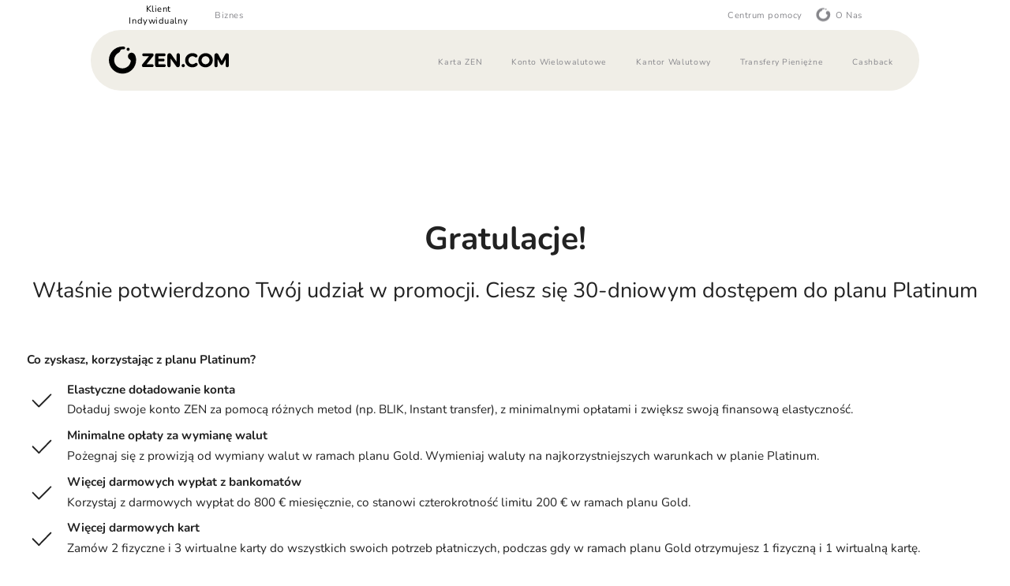

--- FILE ---
content_type: text/html; charset=UTF-8
request_url: https://www.zen.com/pl/landing_pages/gold-to-platinum/
body_size: 34467
content:
<!doctype html><html lang="pl-PL"><head> <meta name="view-transition" content="same-origin">  <meta name="twitter:image" content="https://www.zen.com/wp-content/uploads/2025/02/Open-Graph-Image1.jpg"> <meta property="og:image" content="https://www.zen.com/wp-content/uploads/2025/02/Open-Graph-Image1.jpg"> <meta charset="UTF-8"> <meta name="viewport" content="width=device-width, initial-scale=1"> <link  rel="profile" href="http://gmpg.org/xfn/11"> <meta data-name=wpacu-delimiter data-content="ASSET CLEANUP CRITICAL CSS"/><meta name='robots' content='noindex, follow'/>  <link rel="alternate" hreflang="pl" href="https://www.zen.com/pl/landing_pages/gold-to-platinum/"/>  <title>Gold to Platinum - ZEN.COM</title> <meta property="og:locale" content="pl_PL"/> <meta property="og:type" content="article"/> <meta property="og:title" content="Gold to Platinum"/> <meta property="og:url" content="https://www.zen.com/pl/landing_pages/gold-to-platinum/"/> <meta property="og:site_name" content="ZEN.COM"/> <meta property="article:publisher" content="https://www.facebook.com/ZeroEffortNonbank"/> <meta property="og:image" content="https://www.zen.com/wp-content/uploads/2025/02/Open-Graph-Image4.jpg"/> <meta property="og:image:width" content="1200"/> <meta property="og:image:height" content="630"/> <meta property="og:image:type" content="image/jpeg"/> <meta name="twitter:card" content="summary_large_image"/> <meta name="twitter:site" content="@zen_com"/> <script type="application/ld+json" class="yoast-schema-graph">{"@context":"https://schema.org","@graph":[{"@type":"WebPage","@id":"https://www.zen.com/pl/landing_pages/gold-to-platinum/","url":"https://www.zen.com/pl/landing_pages/gold-to-platinum/","name":"Gold to Platinum - ZEN.COM","isPartOf":{"@id":"https://www.zen.com/pl/#website"},"datePublished":"2023-06-20T08:22:25+00:00","breadcrumb":{"@id":"https://www.zen.com/pl/landing_pages/gold-to-platinum/#breadcrumb"},"inLanguage":"pl-PL","potentialAction":[{"@type":"ReadAction","target":["https://www.zen.com/pl/landing_pages/gold-to-platinum/"]}]},{"@type":"BreadcrumbList","@id":"https://www.zen.com/pl/landing_pages/gold-to-platinum/#breadcrumb","itemListElement":[{"@type":"ListItem","position":1,"name":"Home","item":"https://www.zen.com/pl/"},{"@type":"ListItem","position":2,"name":"Gold to Platinum"}]},{"@type":"WebSite","@id":"https://www.zen.com/pl/#website","url":"https://www.zen.com/pl/","name":"ZEN.COM","description":"","publisher":{"@id":"https://www.zen.com/pl/#organization"},"alternateName":"ZEN.COM","potentialAction":[{"@type":"SearchAction","target":{"@type":"EntryPoint","urlTemplate":"https://www.zen.com/pl/?s={search_term_string}"},"query-input":{"@type":"PropertyValueSpecification","valueRequired":true,"valueName":"search_term_string"}}],"inLanguage":"pl-PL"},{"@type":"Organization","@id":"https://www.zen.com/pl/#organization","name":"ZEN.COM","alternateName":"ZEN.COM","url":"https://www.zen.com/pl/","logo":{"@type":"ImageObject","inLanguage":"pl-PL","@id":"https://www.zen.com/pl/#/schema/logo/image/","url":"https://www.zen.com/wp-content/uploads/2025/02/Open-Graph-Image1.jpg","contentUrl":"https://www.zen.com/wp-content/uploads/2025/02/Open-Graph-Image1.jpg","width":1200,"height":630,"caption":"ZEN.COM"},"image":{"@id":"https://www.zen.com/pl/#/schema/logo/image/"},"sameAs":["https://www.facebook.com/ZeroEffortNonbank","https://x.com/zen_com","https://www.linkedin.com/company/zen-com/"]}]}</script> <link rel='dns-prefetch' href='//static.addtoany.com'/><link rel='dns-prefetch' href='//www.zen.com'/><link rel='preconnect' href='https://www.zen.com'/><link data-minify="1" rel='prefetch' href='https://www.zen.com/wp-content/cache/min/1/wp-content/themes/zen/css/prod/global.css?ver=1765787433'/><link data-minify="1" rel='prerender' href='https://www.zen.com/wp-content/cache/min/1/wp-content/themes/zen/css/prod/global.css?ver=1765787433'/><link rel="alternate" type="application/rss+xml" title="ZEN.COM &raquo; Kanał z wpisami" href="https://www.zen.com/pl/feed/"/><link rel="alternate" type="application/rss+xml" title="ZEN.COM &raquo; Kanał z komentarzami" href="https://www.zen.com/pl/comments/feed/"/><link rel='stylesheet' id='wp-block-library-css' href='https://www.zen.com/wp-includes/css/dist/block-library/style.min.css?ver=6.8.3' media='all'/><link rel='stylesheet' id='deva_slider-main-style-css' href='https://www.zen.com/wp-content/plugins/WW_zen_CPTs/includes/css/style.css?ver=6.8.3' media='all'/><link rel='stylesheet' id='wpml-legacy-dropdown-click-0-css' href='https://www.zen.com/wp-content/plugins/sitepress-multilingual-cms/templates/language-switchers/legacy-dropdown-click/style.min.css?ver=1' media='all'/><link rel='stylesheet' id='wpml-legacy-horizontal-list-0-css' href='https://www.zen.com/wp-content/plugins/sitepress-multilingual-cms/templates/language-switchers/legacy-list-horizontal/style.min.css?ver=1' media='all'/><link data-minify="1" rel='stylesheet' id='styles-css' href='https://www.zen.com/wp-content/cache/min/1/wp-content/themes/zen/css/prod/global.css?ver=1765787433' media='all'/><link rel='stylesheet' id='addtoany-css' href='https://www.zen.com/wp-content/plugins/add-to-any/addtoany.min.css?ver=1.16' media='all'/><script id="wpml-cookie-js-extra">
var wpml_cookies = {"wp-wpml_current_language":{"value":"pl","expires":1,"path":"\/"}};
var wpml_cookies = {"wp-wpml_current_language":{"value":"pl","expires":1,"path":"\/"}};
</script><script data-minify="1" src="https://www.zen.com/wp-content/cache/min/1/wp-content/plugins/sitepress-multilingual-cms/res/js/cookies/language-cookie.js?ver=1765787433" id="wpml-cookie-js" defer data-wp-strategy="defer"></script><script src="https://www.zen.com/wp-content/plugins/WW_zen_CPTs/includes/js/script.js?ver=6.8.3" id="deva_slider-main-script-js" data-rocket-defer defer></script><script id="addtoany-core-js-before">
window.a2a_config=window.a2a_config||{};a2a_config.callbacks=[];a2a_config.overlays=[];a2a_config.templates={};a2a_localize = {
	Share: "Share",
	Save: "Save",
	Subscribe: "Subscribe",
	Email: "Email",
	Bookmark: "Bookmark",
	ShowAll: "Show all",
	ShowLess: "Show less",
	FindServices: "Find service(s)",
	FindAnyServiceToAddTo: "Instantly find any service to add to",
	PoweredBy: "Powered by",
	ShareViaEmail: "Share via email",
	SubscribeViaEmail: "Subscribe via email",
	BookmarkInYourBrowser: "Bookmark in your browser",
	BookmarkInstructions: "Press Ctrl+D or \u2318+D to bookmark this page",
	AddToYourFavorites: "Add to your favorites",
	SendFromWebOrProgram: "Send from any email address or email program",
	EmailProgram: "Email program",
	More: "More&#8230;",
	ThanksForSharing: "Thanks for sharing!",
	ThanksForFollowing: "Thanks for following!"
};

a2a_config.icon_color="#222222,#ffffff";
</script><script defer src="https://static.addtoany.com/menu/page.js" id="addtoany-core-js"></script><script src="https://www.zen.com/wp-includes/js/jquery/jquery.min.js?ver=3.7.1" id="jquery-core-js" data-rocket-defer defer></script><script src="https://www.zen.com/wp-includes/js/jquery/jquery-migrate.min.js?ver=3.4.1" id="jquery-migrate-js" data-rocket-defer defer></script><script defer src="https://www.zen.com/wp-content/plugins/add-to-any/addtoany.min.js?ver=1.1" id="addtoany-jquery-js"></script><script src="https://www.zen.com/wp-content/plugins/sitepress-multilingual-cms/templates/language-switchers/legacy-dropdown-click/script.min.js?ver=1" id="wpml-legacy-dropdown-click-0-js" data-rocket-defer defer></script><link rel="https://api.w.org/" href="https://www.zen.com/pl/wp-json/"/><link rel="alternate" title="JSON" type="application/json" href="https://www.zen.com/pl/wp-json/wp/v2/landing_pages/9003241321055287"/><link rel="EditURI" type="application/rsd+xml" title="RSD" href="https://www.zen.com/xmlrpc.php?rsd"/><meta name="generator" content="WordPress 6.8.3"/><link rel='shortlink' href='https://www.zen.com/pl/?p=9003241321055287'/><link rel="alternate" title="oEmbed (JSON)" type="application/json+oembed" href="https://www.zen.com/pl/wp-json/oembed/1.0/embed?url=https%3A%2F%2Fwww.zen.com%2Fpl%2Flanding_pages%2Fgold-to-platinum%2F"/><link rel="alternate" title="oEmbed (XML)" type="text/xml+oembed" href="https://www.zen.com/pl/wp-json/oembed/1.0/embed?url=https%3A%2F%2Fwww.zen.com%2Fpl%2Flanding_pages%2Fgold-to-platinum%2F&#038;format=xml"/><meta name="generator" content="WPML ver:4.6.10 stt:7,71,72,73,37,1,68,4,3,75,23,74,27,32,34,38,40,70,44,69,10,2,76,54;"/><link data-minify="1" rel="preconnect" href="https://www.zen.com/wp-content/cache/min/1/wp-content/themes/zen/css/prod/blogs.css?ver=1765787433" crossorigin><link data-minify="1" rel="preload" href="https://www.zen.com/wp-content/cache/min/1/wp-content/themes/zen/css/prod/blogs.css?ver=1765787433" as="style"><link data-minify="1" rel="stylesheet" href="https://www.zen.com/wp-content/cache/min/1/wp-content/themes/zen/css/prod/blogs.css?ver=1765787433"><script>window.sitesInfo = {"business":{"id":9003241321065969,"url":"https:\/\/www.zen.com\/business\/","name":"Business","actual_page_is_main":false}}</script><link rel="icon" href="https://www.zen.com/wp-content/uploads/2023/02/favicon.svg" sizes="32x32"/><link rel="icon" href="https://www.zen.com/wp-content/uploads/2023/02/favicon.svg" sizes="192x192"/><link rel="apple-touch-icon" href="https://www.zen.com/wp-content/uploads/2023/02/favicon.svg"/><meta name="msapplication-TileImage" content="https://www.zen.com/wp-content/uploads/2023/02/favicon.svg"/><script>
	var scriptsExecuted = false;
	var head = document.getElementsByTagName('head')[0] || document.documentElement;
	
	function executeScripts() {
		var fscripts = document.querySelectorAll('fscript');
		function decodeHtml(html) { 
			var txt = document.createElement('textarea');
			txt.innerHTML = html;
			return txt.value;
		}

		[].forEach.call(fscripts, function(fscript) {
			var script = document.createElement('script');
			script.type = 'text/javascript';
	
			if (fscript.hasAttributes()) {
				for (var attributeKey in fscript.attributes) {
					if (fscript.attributes.hasOwnProperty(attributeKey)) {
						script[ fscript.attributes[ attributeKey ].name ] = fscript.attributes[ attributeKey ].value || true;
					}
				}
			} else {
				const contentScripts = 'setTimeout(() => { ' + decodeHtml(fscript.innerHTML) + '}, 150)';
				script.appendChild( document.createTextNode(contentScripts) );
			}
	
			head.insertBefore( script, head.firstChild );
		});
	}
	
	function initScripts() {
		if (scriptsExecuted) {
			return;
		}
	
		scriptsExecuted = true;
	
		setTimeout(function() {
			if ('requestIdleCallback' in window) {
				requestIdleCallback(executeScripts, { timeout: 1000 });
			} else {
				executeScripts();
			}
		}, 1000);
	}
	
	window.addEventListener('scroll', function() {
		initScripts();
	}, false);

	window.addEventListener('mousemove', function() {
		initScripts();
	}, false);
	

</script>  <script>
window.dataLayer = window.dataLayer || [];

function gtag() {
    // console.log(arguments);
    dataLayer.push(arguments);
}
gtag("consent", "default", {
    ad_storage: "denied",
    ad_user_data: "denied",
    ad_personalization: "denied",
    analytics_storage: "denied",
    functionality_storage: "denied",
    personalization_storage: "denied",
    security_storage: "granted",
    wait_for_update: 2000,
});
gtag("set", "ads_data_redaction", true);
// gtag("set", "url_passthrough", true);


// gtag('js', new Date());

// gtag('config', 'G-2J55VQZS34', {
//     'send_page_view': false
// });
</script><script>
function setCookieCookie(name, value, days) {
    var expires = "";
    if (days) {
        var date = new Date();
        date.setTime(date.getTime() + days * 24 * 60 * 60 * 1000);
        expires = "; expires=" + date.toUTCString();
    }
    document.cookie = name + "=" + (value || "") + expires + "; path=/";
}

function getCookieCookie(name) {
    var nameEQ = name + "=";
    var ca = document.cookie.split(";");
    for (var i = 0; i < ca.length; i++) {
        var c = ca[i];
        while (c.charAt(0) == " ") c = c.substring(1, c.length);
        if (c.indexOf(nameEQ) == 0) return c.substring(nameEQ.length, c.length);
    }
    return null;
}

function setDataFromCookie() {
    var cookieData = getCookieCookie('cookie-consent');
    if (cookieData) {
        var obj = JSON.parse(cookieData);
        gtag("consent", "update", obj);
        gtag("set", "ads_data_redaction", true);
        // gtag("set", "url_passthrough", true);
    }
}

function handleOldPopup() {
    const btnAcceptAll = document.querySelector('#accept-all-cookies');
    if (btnAcceptAll) {
        btnAcceptAll.addEventListener('click', function() {
            const obj = {
                ad_storage: "granted",
                ad_user_data: "granted",
                ad_personalization: "granted",
                analytics_storage: "granted",
                functionality_storage: "granted",
                personalization_storage: "granted",
                security_storage: "granted",
            };

            gtag("consent", "update", obj);
            gtag("set", "ads_data_redaction", true);
            // gtag("set", "url_passthrough", true);

            setCookieCookie('cookie-consent', JSON.stringify(obj), 365);
        });

    }

    const rejectAll = document.querySelector('#reject-all-cookies');
    if (rejectAll) {
        rejectAll.addEventListener('click', function() {
            const obj = {
                ad_storage: "denied",
                ad_user_data: "denied",
                ad_personalization: "denied",
                analytics_storage: "denied",
                functionality_storage: "denied",
                personalization_storage: "denied",
                security_storage: "granted",
            };

            gtag("consent", "update", obj);
            gtag("set", "ads_data_redaction", true);
            // gtag("set", "url_passthrough", true);
            setCookieCookie('cookie-consent', JSON.stringify(obj), 365);

        });
    }

    const confirmChoices = document.querySelector('#confirm-cookies');
    if (confirmChoices) {
        confirmChoices.addEventListener('click', function() {
            const toggleFuncionalityCookies = document.querySelector('#toggle-funcionality-cookies');
            const toggleAnalyticsCookies = document.querySelector('#toggle-analytics-cookies');
            const obj = {
                ad_storage: "granted",
                ad_user_data: "granted",
                ad_personalization: "granted",
                analytics_storage: "granted",
                functionality_storage: "granted",
                personalization_storage: "granted",
                security_storage: "granted",
            };

            if (toggleFuncionalityCookies.checked) {
                gtag("consent", "update", {
                    functionality_storage: "granted",
                });
            } else {
                gtag("consent", "update", {
                    functionality_storage: "denied",
                });
                obj.functionality_storage = "denied";
            }

            if (toggleAnalyticsCookies.checked) {
                gtag("consent", "update", {
                    analytics_storage: "granted",
                });
            } else {
                gtag("consent", "update", {
                    analytics_storage: "denied",
                });
                obj.analytics_storage = "denied";
            }
            setCookieCookie('cookie-consent', JSON.stringify(obj), 365);

        });
    }
}
document.addEventListener('DOMContentLoaded', function() {
    handleOldPopup();
    setDataFromCookie();
});
</script> <script>(function(w,d,s,l,i){w[l]=w[l]||[];w[l].push({'gtm.start':
new Date().getTime(),event:'gtm.js'});var f=d.getElementsByTagName(s)[0],
j=d.createElement(s),dl=l!='dataLayer'?'&l='+l:'';j.async=true;j.src=
'https://www.googletagmanager.com/gtm.js?id='+i+dl;f.parentNode.insertBefore(j,f);
})(window,document,'script','dataLayer','GTM-T3RDNJ2');</script><link data-minify="1" rel="stylesheet" type="text/css" href="https://www.zen.com/wp-content/cache/min/1/wp-content/uploads/page-styles/post-9003241321055287.css?ver=1765795757">
<meta name="generator" content="WP Rocket 3.18" data-wpr-features="wpr_defer_js wpr_minify_js wpr_minify_css wpr_cdn wpr_desktop wpr_preload_links" /></head><body class="wp-singular landing_pages-template-default single single-landing_pages postid-9003241321055287 wp-theme-zen no-js b2c white-background"> <noscript><iframe src="https://www.googletagmanager.com/ns.html?id=GTM-T3RDNJ2"height="0" width="0" style="display:none;visibility:hidden"></iframe></noscript> <a class="skip-link screen-reader-text js-trigger" href="#content">Skip to content</a> <div data-rocket-location-hash="eb3bb93a77f10d1ab3d8abffb3929d7c" style="display:none!important;height:0;opacity:0;" class="site-header"><div data-rocket-location-hash="ac040da46742e2fe00bbdebabfe963fb" class="nav-container"></div></div> <div data-rocket-location-hash="81910c86f8127d9cbdf6a4545b53b159" id="page" class="site"> <link data-minify="1" rel="stylesheet" href="https://www.zen.com/wp-content/cache/min/1/wp-content/themes/zen/template-parts/header-new/css/navbar.css?ver=1765787433"><script>
//add class to body new-header
document.addEventListener('DOMContentLoaded', function() {
    document.body.classList.add('new-header');
});
</script><script>
//remove smt-app-faq
document.addEventListener('DOMContentLoaded', function() {
    setTimeout(() => {
        var smtAppFaq = document.querySelector('.smt-app-faq');
        if (smtAppFaq) {
            smtAppFaq.style.display = 'none';
        }
    }, 1000);
});
</script><header data-rocket-location-hash="2e149c5e788d4f667d0df7f5d4f093a6" id="navbar-new" class="navbar-new navbar-new__wheat" data-navbar-new-special-mode="false"> <link data-minify="1" rel="stylesheet" href="https://www.zen.com/wp-content/cache/min/1/wp-content/themes/zen/template-parts/header-new/css/topbargreen.css?ver=1765787433"/><div data-rocket-location-hash="9fb93de86899e4b23b600eb56510224e" class="topbar-green-with-link topbar-change-language "> <div class="container-for-content"> <div class="topbar-green-with-link__link" href="#"> <span class='topbar-text-info'>Wybierz inny kraj lub region, aby zobaczyć treść właściwą dla swojej lokalizacji</span> <div class="wrapper-with-select-confirm-flex choosen-correct-language"><div id="select-correct-language--wrapper" class="custom-select"> <div class="select-selected" id="select-correct-language" data-selected-value="https://www.zen.com/"> English </div> <div class="select-items select-hide"> <div style="--flag-img: url('https://www.zen.com/wp-content/uploads/flags/en_US%20(1)%20(1).svg');" data-language_code="US" data-value="https://www.zen.com/" class="custom-option "> English </div> <div style="--flag-img: url('https://www.zen.com/wp-content/plugins/sitepress-multilingual-cms/res/flags/es.svg');" data-language_code="ES" data-value="https://www.zen.com/es/" class="custom-option "> Español </div> <div style="--flag-img: url('https://www.zen.com/wp-content/plugins/sitepress-multilingual-cms/res/flags/de.svg');" data-language_code="DE" data-value="https://www.zen.com/de/" class="custom-option "> Deutsch </div> <div style="--flag-img: url('https://www.zen.com/wp-content/plugins/sitepress-multilingual-cms/res/flags/fr.svg');" data-language_code="FR" data-value="https://www.zen.com/fr/" class="custom-option "> Français </div> <div style="--flag-img: url('https://www.zen.com/wp-content/plugins/sitepress-multilingual-cms/res/flags/bg.svg');" data-language_code="BG" data-value="https://www.zen.com/bg/" class="custom-option "> Български </div> <div style="--flag-img: url('https://www.zen.com/wp-content/plugins/sitepress-multilingual-cms/res/flags/sk.svg');" data-language_code="SK" data-value="https://www.zen.com/sk/" class="custom-option "> Slovenčina </div> <div style="--flag-img: url('https://www.zen.com/wp-content/plugins/sitepress-multilingual-cms/res/flags/hu.svg');" data-language_code="HU" data-value="https://www.zen.com/hu/" class="custom-option "> Magyar </div> <div style="--flag-img: url('https://www.zen.com/wp-content/plugins/sitepress-multilingual-cms/res/flags/it.svg');" data-language_code="IT" data-value="https://www.zen.com/it/" class="custom-option "> Italiano </div> <div style="--flag-img: url('https://www.zen.com/wp-content/plugins/sitepress-multilingual-cms/res/flags/lt.svg');" data-language_code="LT" data-value="https://www.zen.com/lt/" class="custom-option "> Lietuvių </div> <div style="--flag-img: url('https://www.zen.com/wp-content/plugins/sitepress-multilingual-cms/res/flags/mt.svg');" data-language_code="MT" data-value="https://www.zen.com/mt/" class="custom-option "> Malti </div> <div style="--flag-img: url('https://www.zen.com/wp-content/plugins/sitepress-multilingual-cms/res/flags/nl.svg');" data-language_code="NL" data-value="https://www.zen.com/nl/" class="custom-option "> Nederlands </div> <div style="--flag-img: url('https://www.zen.com/wp-content/plugins/sitepress-multilingual-cms/res/flags/no.svg');" data-language_code="NO" data-value="https://www.zen.com/no/" class="custom-option "> Norsk bokmål </div> <div style="--flag-img: url('https://www.zen.com/wp-content/plugins/sitepress-multilingual-cms/res/flags/pl.svg');" data-language_code="PL" data-value="https://www.zen.com/pl/landing_pages/gold-to-platinum/" class="custom-option same-as-selected"> Polski </div> <div style="--flag-img: url('https://www.zen.com/wp-content/plugins/sitepress-multilingual-cms/res/flags/ro.svg');" data-language_code="RO" data-value="https://www.zen.com/ro/" class="custom-option "> Română </div> <div style="--flag-img: url('https://www.zen.com/wp-content/plugins/sitepress-multilingual-cms/res/flags/uk.svg');" data-language_code="UK" data-value="https://www.zen.com/ua/" class="custom-option "> Українська </div> <div style="--flag-img: url('https://www.zen.com/wp-content/uploads/flags/en_GB.svg');" data-language_code="GB" data-value="https://www.zen.com/en-GB/" class="custom-option "> English GB </div> <div style="--flag-img: url('https://www.zen.com/wp-content/uploads/flags/Flag_of_Singapore.svg');" data-language_code="SG" data-value="https://www.zen.com/sg/" class="custom-option "> Singapore </div> <div style="--flag-img: url('https://www.zen.com/wp-content/uploads/flags/pt-pt.svg');" data-language_code="PT" data-value="https://www.zen.com/pt/" class="custom-option "> Portugal </div> <div style="--flag-img: url('https://www.zen.com/wp-content/uploads/flags/Flag_of_Cyprus.svg');" data-language_code="CY" data-value="https://www.zen.com/cy/" class="custom-option "> Cyprus </div> <div style="--flag-img: url('https://www.zen.com/wp-content/uploads/flags/cz.svg');" data-language_code="CZ" data-value="https://www.zen.com/cz/" class="custom-option "> Czech CZ </div> <div style="--flag-img: url('https://www.zen.com/wp-content/uploads/flags/dk.svg');" data-language_code="DA" data-value="https://www.zen.com/dk/" class="custom-option "> Danish DK </div> <div style="--flag-img: url('https://www.zen.com/wp-content/uploads/flags/ie.svg');" data-language_code="IE" data-value="https://www.zen.com/ie/" class="custom-option "> Ireland IE </div> <div style="--flag-img: url('https://www.zen.com/wp-content/uploads/flags/gr.svg');" data-language_code="GR" data-value="https://www.zen.com/gr/" class="custom-option "> Greece GR </div> <div style="--flag-img: url('https://www.zen.com/wp-content/uploads/flags/se.svg');" data-language_code="SE" data-value="https://www.zen.com/se/" class="custom-option "> Sweden SE </div> </div></div>  <button class="button-confirm-select" id="confirm-correct-language">Kontynuuj</button></div><script>
    function handleCustomSelectDesign(){
        const customSelects = document.querySelectorAll('.custom-select');
    
        customSelects.forEach(select => {
            const selected = select.querySelector('.select-selected');
            const items = select.querySelector('.select-items');
            
            selected.addEventListener('click', function(e) {
                e.stopPropagation();
                closeAllSelects(select);
                items.classList.toggle('select-hide');
                selected.classList.toggle('select-arrow-active');
            });
            
            items.querySelectorAll('.custom-option').forEach(option => {
                option.addEventListener('click', function(e) {
                    e.stopPropagation();
                    
                    items.querySelector('.same-as-selected')?.classList.remove('same-as-selected');
                    this.classList.add('same-as-selected');
                    selected.textContent = this.textContent;
                    selected.dataset.selectedValue = this.dataset.value;
                    selected.dataset.languageCode = this.dataset.language_code;
                    selected.dataset.text = this.textContent;
                    
                    items.classList.add('select-hide');
                    selected.classList.remove('select-arrow-active');
                    
                    const data = {
                        text: this.textContent,
                        languageCode: this.dataset.language_code,
                        value: this.dataset.value
                    };
                
                    const customEvent = new CustomEvent('customSelectChange', {
                            detail: {
                                text: this.textContent,
                                languageCode: this.dataset.language_code,
                                value: this.dataset.value
                            }
                        });

                    select.dispatchEvent(customEvent);

                });
            });
        });

           document.addEventListener('click', () => closeAllSelects());
        
        function closeAllSelects(except) {
            customSelects.forEach(select => {
                if (select !== except) {
                    select.querySelector('.select-items').classList.add('select-hide');
                    select.querySelector('.select-selected').classList.remove('select-arrow-active');
                }
            });
        }
    }

    handleCustomSelectDesign();

</script> </div> <button class="close-topbar-green-with-link" aria-label="Close"> <span aria-hidden="true">&times;</span> </button> </div></div><script>
window.DEFAULT_CODE_LANGUAGE = 'EN';
window.STRING_FOR_TOPBAR_CHANGE_LANGUAGE = {"PL":"Wybierz inny kraj lub region, aby zobaczy\u0107 tre\u015b\u0107 w\u0142a\u015bciw\u0105 dla swojej lokalizacji","DE":"W\u00e4hlen Sie ein anderes Land oder eine andere Region, um Inhalte anzuzeigen, die f\u00fcr Ihren Standort relevant sind.","FR":"Choisissez un autre pays ou une autre r\u00e9gion pour afficher le contenu pertinent pour votre emplacement.","ES":"Seleccione otro pa\u00eds o regi\u00f3n para ver contenido relevante para su ubicaci\u00f3n.","GB":"Choose a different country or region to see content relevant to your location.","IT":"Scegli un paese o una regione diversa per visualizzare i contenuti pertinenti alla tua posizione.","NL":"Kies een ander land of regio om inhoud te zien die relevant is voor uw locatie.","PT":"Escolha um pa\u00eds ou regi\u00e3o diferente para ver conte\u00fado relevante para sua localiza\u00e7\u00e3o.","UK":"\u0412\u0438\u0431\u0435\u0440\u0456\u0442\u044c \u0456\u043d\u0448\u0443 \u043a\u0440\u0430\u0457\u043d\u0443 \u0430\u0431\u043e \u0440\u0435\u0433\u0456\u043e\u043d, \u0449\u043e\u0431 \u043f\u0435\u0440\u0435\u0433\u043b\u044f\u043d\u0443\u0442\u0438 \u0432\u043c\u0456\u0441\u0442, \u0449\u043e \u0432\u0456\u0434\u043f\u043e\u0432\u0456\u0434\u0430\u0454 \u0432\u0430\u0448\u043e\u043c\u0443 \u043c\u0456\u0441\u0446\u0435\u0437\u043d\u0430\u0445\u043e\u0434\u0436\u0435\u043d\u043d\u044e.","EN":"Choose a different country or region to see content relevant to your location.","US":"Choose a different country or region to see content relevant to your location."};
window.STRING_BUTTON_CONFIRM_FOR_TOPBAR_CHANGE_LANGUAGE = {"PL":"Wybierz","DE":"Best\u00e4tigen","FR":"Confirmer","ES":"Confirmar","GB":"Confirm","IT":"Confermare","NL":"Bevestigen","PT":"Confirmar","UK":"\u041f\u0406\u0414\u0422\u0412\u0415\u0420\u0414\u0418\u0422\u0418","EN":"Confirm","US":"Confirm"};

window.COOKIE_KEY_CHANGE_LANGUAGE = 'change-language';
window.SHOW_TOPBAR_CHANGE_LANGUAGE = false;
window.BROWSER_LANGUAGE = getCodeBrowserLanguage();
window.DETECT_LANGUAGE = window.DETECT_LANGUAGE || '';

window.ACTUAL_PAGE_LANGUAGE_WPML = 'PL';
window.WPML_POSSIBLE_LANGUAGES = ["US","ES","DE","FR","BG","SK","HU","IT","LT","MT","NL","NO","PL","RO","UK","GB","SG","PT","CY","CZ","DA","IE","GR","SE","UA"];

function getCodeBrowserLanguage() {
    const language = navigator.language || navigator.userLanguage;
    // const language = "en-US"; //test
    if (language && language.length >= 2) {
        return language.slice(-2).toUpperCase();
    } else {
        return '';
    }
}

async function detectLanguageCf() {
    try {
        if (typeof get_country_code === 'function') {
            return await get_country_code();
        } else {
            return '';
        }
    } catch (e) {
        return '';
    }
}

function handleShowTopbarSmooth() {
    const body = document.body;
    const topBarElement = document.querySelector('.topbar-change-language');
    const siteContent = document.querySelector('.site-content');
    const navbarNewContainer = document.querySelector('.navbar-new__container');
    let topbarHeight = 0;
    const marginTransition = 'margin-top 0.4s ease-in-out';

    // console.log('show top bar change language', {
    //     topBarElement,
    //     siteContent,
    //     navbarNewContainer
    // });


    if (
        body.classList.contains('b2b_pages-template-crypto-lp-landing') ||
        body.classList.contains('b2b_pages-template-crypto-lp-landing-local-fiat-php') ||
        body.classList.contains('b2b_pages-template-crypto-lp-landing-global-withdraw') ||
        body.classList.contains('b2b_pages-template-crypto-lp-landing-global-cash-deposi') ||
        body.classList.contains('b2b_pages-template-crypto-lp-landing-user-sharing-php') ||
        body.classList.contains('b2b_pages-template-crypto-lp-landing-cross-marketing-php') ||
        body.classList.contains('b2b_pages-template-crypto-lp-landing-pay-wallet-php ') ||
        body.classList.contains('b2b_pages-template-crypto-lp-landing-business-account-php ') ||
        body.classList.contains('b2b_pages-template-crypto-lp-landing-ecommerce-payment-php') ||
        body.classList.contains('b2b_pages-template-crypto-lp-landing-personalized-virtual-ph')
    ) {
        return;
    }
    if (topBarElement) {
        topBarElement.classList.add('show-topbar');
        topbarHeight = topBarElement ? topBarElement.offsetHeight : 0;
    }

    if (siteContent) {
        siteContent.style.transition = marginTransition;
        const siteContentActualMarginTop = window.getComputedStyle(siteContent).marginTop;
        const numericMarginTop = (parseFloat(siteContentActualMarginTop) || 0) + topbarHeight;
        siteContent.style.setProperty('margin-top', numericMarginTop + 'px', 'important');
    }

    if (navbarNewContainer) {
        navbarNewContainer.style.transition = marginTransition;
        const navbarNewContainerActualMarginTop = window.getComputedStyle(navbarNewContainer).marginTop;
        navbarNewContainer.style.setProperty('margin-top', topbarHeight + 'px', 'important');
    }
}

function closeTopbarChangeLanguage() {
    const topBarElement = document.querySelector('.topbar-change-language');
    const siteContent = document.querySelector('.site-content');
    const navbarNewContainer = document.querySelector('.navbar-new__container');

    if (topBarElement) {
        topBarElement.classList.remove('show-topbar');
        topBarElement.remove();
    }

    if (siteContent) {
        siteContent.style.removeProperty('margin-top');
    }

    if (navbarNewContainer) {
        navbarNewContainer.style.removeProperty('margin-top');
    }
}

function handleCloseButtonTopBarChangeLanguage() {
    const closeButton = document.querySelector(
        '.topbar-change-language .close-topbar-green-with-link');
    if (!closeButton) return;

    closeButton.addEventListener('click', () => {
        closeTopbarChangeLanguage();
        setCookieCookie(window.COOKIE_KEY_CHANGE_LANGUAGE, 'closed', 1);
    });
}

function checkLangUserInSelectChangeLanguage() {
    const selectElementWrapper = document.querySelector('#select-correct-language--wrapper');
    if (!selectElementWrapper) return;

    const userLang = window.BROWSER_LANGUAGE || window.DETECT_LANGUAGE || '';
    if (!userLang) return;

    const options = selectElementWrapper.querySelectorAll('.custom-option');
    const selectElement = selectElementWrapper.querySelector('#select-correct-language');

    for (let i = 0; i < options.length; i++) {
        const option = options[i];
        const optionLangCode = option.getAttribute('data-language_code') || '';
        const url = option.getAttribute('data-value') || '';
        const text = option.textContent || '';

        if (optionLangCode.toUpperCase() === userLang.toUpperCase()) {
            selectElement.dataset.selectedValue = url
            selectElement.dataset.languageCode = optionLangCode;
            selectElement.textContent = text;
            break;
        }
    }
}

function updateTextAndButtonTopbarChangeLang(langCode = "EN") {
    if (!langCode) return;
    const defaultLang = window.DEFAULT_CODE_LANGUAGE || 'EN';


    const textInfoElement = document.querySelector('.topbar-change-language .topbar-text-info');
    const buttonConfirmElement = document.getElementById('confirm-correct-language');

    if (textInfoElement) {
        textInfoElement.textContent = window.STRING_FOR_TOPBAR_CHANGE_LANGUAGE[langCode] || window
            .STRING_FOR_TOPBAR_CHANGE_LANGUAGE[defaultLang];
    }

    if (buttonConfirmElement) {
        buttonConfirmElement.textContent = window.STRING_BUTTON_CONFIRM_FOR_TOPBAR_CHANGE_LANGUAGE[langCode] || window
            .STRING_BUTTON_CONFIRM_FOR_TOPBAR_CHANGE_LANGUAGE[defaultLang];
    }
}

function handleConfirmNewLangChoose() {
    const buttonConfirmElement = document.getElementById('confirm-correct-language');
    const selectElement = document.getElementById('select-correct-language');
    if (!buttonConfirmElement || !selectElement) return;

    buttonConfirmElement.addEventListener('click', () => {
        const selectedValue = selectElement.dataset.selectedValue || '';
        if (selectedValue) {
            window.location.href = selectedValue;
        }
    });
}

function handleConfirmNewLangChooseOnChangeSelect() {
    const selectElement = document.getElementById('select-correct-language--wrapper');
    if (!selectElement) return;

    selectElement.addEventListener('customSelectChange', (e) => {
        const selectedValue = e.detail.value || '';
        // if(selectedValue){
        //     window.location.href = selectedValue;
        // }
    });
}

async function handleShowTopBarChangeLanguage() {
    const haveCookie = getCookieCookie(window.COOKIE_KEY_CHANGE_LANGUAGE);
    if (haveCookie) return;

    window.DETECT_LANGUAGE = await detectLanguageCf();
    const browserLanguageIsDifferentThanActualPageLang = window.BROWSER_LANGUAGE !== window
        .ACTUAL_PAGE_LANGUAGE_WPML;

    if (browserLanguageIsDifferentThanActualPageLang &&
        window.WPML_POSSIBLE_LANGUAGES.includes(window.BROWSER_LANGUAGE)) {
        window.SHOW_TOPBAR_CHANGE_LANGUAGE = true;
    }

    if (window.DETECT_LANGUAGE !== '' &&
        window.DETECT_LANGUAGE !== window.ACTUAL_PAGE_LANGUAGE_WPML &&
        window.WPML_POSSIBLE_LANGUAGES.includes(window.DETECT_LANGUAGE)) {
        window.SHOW_TOPBAR_CHANGE_LANGUAGE = true;
    }

    if (window.SHOW_TOPBAR_CHANGE_LANGUAGE) {
        updateTextAndButtonTopbarChangeLang(window.BROWSER_LANGUAGE || window.DETECT_LANGUAGE || 'EN');
        handleShowTopbarSmooth();
        checkLangUserInSelectChangeLanguage();
        handleCloseButtonTopBarChangeLanguage();
        handleConfirmNewLangChoose();
        handleConfirmNewLangChooseOnChangeSelect();
    }
}
</script><script>
document.onreadystatechange = () => {
    if (document.readyState === "interactive") {
        handleShowTopBarChangeLanguage();
    }
};
</script> <div data-rocket-location-hash="fb31368e37055f3e869b6c3aaf0c4819" class="navbar-new__container"> <nav class="navnar-new__wrap">  <div class="navbar-new__top" data-navbar-new-tabs-wrapper="navbar-new-tabs-6950a4084b1a8">  <ul class="navbar-new__list-reset navbar-new__top-items__left"> <li class="navbar-new__top-item"> <a aria-expanded="true" href="https://www.zen.com/pl/" target="_self" class=" navbar-new__btn-reset navbar-new__top-item__inner " > Klient Indywidualny </a> </li> <li class="navbar-new__top-item"> <a aria-expanded="false" href="https://www.zen.com/pl/business/" target="_self" class=" forbusiness navbar-new__btn-reset navbar-new__top-item__inner " > Biznes </a> </li> </ul>  <ul class="navbar-new__list-reset navbar-new__top-items__right"> <li class="navbar-new__top-item"> <a aria-expanded="false" href="https://ask.zen.com/hc/" target="_self" class=" help navbar-new__btn-reset navbar-new__top-item__inner " > Centrum pomocy </a> </li> <li class="navbar-new__top-item"> <button data-url="" data-navbar-new-tab-toggle="navbar-new-tab-6950a4084b1a8-3" aria-expanded="false" class=" corporate navbar-new__btn-reset navbar-new__top-item__inner navbar-new__top-item__inner-icon " style="--icon-url: url(https://www.zen.com/wp-content/themes/zen/template-parts/header-new/images/icons/icon-zen.svg); --icon-size-x: 24px; --icon-size-y: 28.8px;"> O Nas </button> </li> <li class="navbar-new__top-item"> <a aria-expanded="false" href="https://my.zen.com" target="_self" class=" login navbar-new__btn-reset navbar-new__top-item__inner navbar-new__top-item__inner-icon " style="--icon-url: url(#); --icon-size-x: 24px; --icon-size-y: 28.8px;"> Logowanie </a> </li> <li class="navbar-new__top-item"> <a aria-expanded="false" href="https://www.zen.com/pl/form_account/?cutm_lang=pl&cutm_page=business&cutm_link=nav_cta&cutm_text=register" target="_self" class=" register navbar-new__btn-reset navbar-new__top-item__inner navbar-new__top-item__inner-icon " style="--icon-url: url(#); --icon-size-x: 24px; --icon-size-y: 28.8px;"> Rejestracja </a> </li> </ul> </div>  <div id="navbar-new__mid" class="navbar-new__mid">  <div class="navbar-new__logo-wrap"> <a href="https://www.zen.com/pl/" target="_self" class="navbar-new__logo" data-wpel-link="internal"> <img class="navbar-new__logo-dark" src="https://www.zen.com/wp-content/themes/zen/template-parts/header-new/images/logo-zen.svg" alt="ZEN.COM"> <img class="navbar-new__logo-light" src="https://www.zen.com/wp-content/themes/zen/template-parts/header-new/images/logo-zen-white.svg" alt="ZEN.COM"> </a> <a href="https://www.zen.com/pl/" target="_self" class="navbar-new__logo-scroll" style="--logo-url: url(https://www.zen.com/wp-content/themes/zen/template-parts/header-new/images/icons/icon-zen.svg);" data-wpel-link="internal"></a> </div>  <div id="navbar-new-collapse" class="navbar-new__mid-items navbar-new__collapse">  <div data-navbar-new-tabs-items="navbar-new-tabs-6950a4084b1a8" class="navbar-new__mid-items__prewrap"> <div class="navbar-new__mid-items__prewrap-2" style="--navbar-new__animated-tab-items: 18;"> <div data-navbar-new-tab-item="navbar-new-tab-6950a4084b1a8-0" aria-hidden="false" class="navbar-new__mid-items__list-wrap"> <button type="button" data-navbar-new-toggle-accordion="navbar-new-tab-acc-6950a4084b1a8-0" data-navbar-new-accordion-oao="true" data-navbar-new-accordion-family="navbar-new-tab-acc" class="navbar-new__mid__items-toggle-btn" aria-expanded="true" class=" relative " style="--navbar-new__animated-tab-item: 1;" > Klient Indywidualny </button>  <div id="navbar-new-tab-acc-6950a4084b1a8-0" aria-hidden="false" class=" navbar-new__accordion "> <ul class="navbar-new__list-reset navbar-new__mid-items__wrap"> <li class="navbar-new__mid-item " style="--navbar-new__animated-tab-item: 2;">  <a href="https://www.zen.com/pl/karty-platnicze/" data-url-desktop="https://www.zen.com/pl/karty-platnicze/" type="button" aria-expanded="false" data-navbar-new-dropdown-special-mode="false" data-navbar-new-dropdown-parent="navbar-new-dropdown-6950a4084b1a8-0-1" class=" navbar-new__btn-reset navbar-new__mid-item__inner navbar-new__mid-item__inner__w-dropdown change-a-to-button-on-mobile "> <span class="navbar-new__mid-item__inner__normal"> Karta ZEN </span> <span class="navbar-new__mid-item__inner__hover"> Karta ZEN </span> </a> <div id="navbar-new-dropdown-6950a4084b1a8-0-1" data-navbar-new-dropdown class="navbar-new__bot-items__prewrap" style="--navbar-new__animated-tab-items: 4;"> <div class="navbar-new__bot-items__wrap"> <div class="navbar-new__bot-items__links">  <ul class="navbar-new__list-reset navbar-new__bot-items">  <li class="navbar-new__bot-parent-item-link navbar-new__bot-item" style="--navbar-new__animated-tab-item: 1;"> <a href="https://www.zen.com/pl/karty-platnicze/" target="_self" class=" navbar-new__bot-item__inner navbar-new__bot-item__inner-icon " style="--icon-url: url(https://www.zen.com/wp-content/themes/zen/template-parts/header-new/images/icons/icon-card-2.svg);" > <span style="font-size: 2rem;"><span style="font-weight: 800;">ZEN</span>&nbsp;CARD</span> </a> </li> <li class="navbar-new__bot-item" style="--navbar-new__animated-tab-item: 2;"> <a href="https://www.zen.com/pl/wplata-wyplata-gotowki/1-wplaty/1-wplatomaty/" target="_self" class=" navbar-new__bot-item__inner navbar-new__bot-item__inner-icon " style="--icon-url: url(https://www.zen.com/wp-content/themes/zen/template-parts/header-new/images/icons/icon-star-2.svg);" > Wpłaty Gotówkowe </a> </li> <li class="navbar-new__bot-item" style="--navbar-new__animated-tab-item: 3;"> <a href="https://www.zen.com/pl/personal/doladowania-konta-indywidualnego/" target="_self" class=" navbar-new__bot-item__inner navbar-new__bot-item__inner-icon " style="--icon-url: url(https://www.zen.com/wp-content/themes/zen/template-parts/header-new/images/icons/icon-star.svg);" > Metody Doładowania </a> </li> <li class="navbar-new__bot-item" style="--navbar-new__animated-tab-item: 4;"> <a href="https://www.zen.com/pl/cennik-planow/" target="_self" class=" navbar-new__bot-item__inner navbar-new__bot-item__inner-icon " style="--icon-url: url(https://www.zen.com/wp-content/themes/zen/template-parts/header-new/images/icons/icon-list.svg);" > Plany </a> </li> <li class="navbar-new__bot-item" style="--navbar-new__animated-tab-item: 5;"> <a href="https://www.zen.com/pl/cashback/" target="_self" class=" navbar-new__bot-item__inner navbar-new__bot-item__inner-icon " style="--icon-url: url(https://www.zen.com/wp-content/themes/zen/template-parts/header-new/images/icons/icon-card-2.svg);" > Cashback </a> </li> </ul> <ul class="navbar-new__list-reset navbar-new__buttons"> <li class="navbar-new__button"> <button data-homepage-popup-open type="button" class=" navbar-new__btn-reset navbar-new__button__inner button-green-cta-menu "> Przetestuj <span class="navbar-new__button__inner-dot">.</span> </button> </li> </ul> </div> </div> </div> </li> <li class="navbar-new__mid-item " style="--navbar-new__animated-tab-item: 3;">  <a href="https://www.zen.com/pl/konto-wielowalutowe/" data-url-desktop="https://www.zen.com/pl/konto-wielowalutowe/" type="button" aria-expanded="false" data-navbar-new-dropdown-special-mode="false" data-navbar-new-dropdown-parent="navbar-new-dropdown-6950a4084b1a8-0-2" class=" navbar-new__btn-reset navbar-new__mid-item__inner navbar-new__mid-item__inner__w-dropdown change-a-to-button-on-mobile "> <span class="navbar-new__mid-item__inner__normal"> Konto Wielowalutowe </span> <span class="navbar-new__mid-item__inner__hover"> Konto Wielowalutowe </span> </a> <div id="navbar-new-dropdown-6950a4084b1a8-0-2" data-navbar-new-dropdown class="navbar-new__bot-items__prewrap" style="--navbar-new__animated-tab-items: 4;"> <div class="navbar-new__bot-items__wrap"> <div class="navbar-new__bot-items__links">  <ul class="navbar-new__list-reset navbar-new__bot-items">  <li class="navbar-new__bot-parent-item-link navbar-new__bot-item" style="--navbar-new__animated-tab-item: 1;"> <a href="https://www.zen.com/pl/konto-wielowalutowe/" target="_self" class=" navbar-new__bot-item__inner navbar-new__bot-item__inner-icon " style="--icon-url: url(https://www.zen.com/wp-content/themes/zen/template-parts/header-new/images/icons/icon-card-2.svg);" > Konto Wielowalutowe </a> </li> <li class="navbar-new__bot-item" style="--navbar-new__animated-tab-item: 2;"> <a href="https://www.zen.com/pl/wplata-wyplata-gotowki/1-wplaty/1-wplatomaty/" target="_self" class=" navbar-new__bot-item__inner navbar-new__bot-item__inner-icon " style="--icon-url: url(https://www.zen.com/wp-content/themes/zen/template-parts/header-new/images/icons/icon-star-2.svg);" > Wpłaty Gotówkowe </a> </li> <li class="navbar-new__bot-item" style="--navbar-new__animated-tab-item: 3;"> <a href="https://www.zen.com/pl/konto-wielowalutowe/33-karta-wielowalutowa/" target="_self" class=" navbar-new__bot-item__inner navbar-new__bot-item__inner-icon " style="--icon-url: url(https://www.zen.com/wp-content/themes/zen/template-parts/header-new/images/icons/icon-list.svg);" > Karta Wielowalutowa </a> </li> <li class="navbar-new__bot-item" style="--navbar-new__animated-tab-item: 4;"> <a href="https://www.zen.com/pl/plany/" target="_self" class=" navbar-new__bot-item__inner navbar-new__bot-item__inner-icon " style="--icon-url: url(https://www.zen.com/wp-content/themes/zen/template-parts/header-new/images/icons/icon-list.svg);" > Plany </a> </li> <li class="navbar-new__bot-item" style="--navbar-new__animated-tab-item: 5;"> <a href="https://www.zen.com/pl/cashback/" target="_self" class=" navbar-new__bot-item__inner navbar-new__bot-item__inner-icon " style="--icon-url: url(https://www.zen.com/wp-content/themes/zen/template-parts/header-new/images/icons/icon-card-2.svg);" > Cashback </a> </li> </ul> <ul class="navbar-new__list-reset navbar-new__buttons"> <li class="navbar-new__button"> <button data-homepage-popup-open type="button" class=" navbar-new__btn-reset navbar-new__button__inner button-green-cta-menu "> Przetestuj <span class="navbar-new__button__inner-dot">.</span> </button> </li> </ul> </div> </div> </div> </li> <li class="navbar-new__mid-item " style="--navbar-new__animated-tab-item: 4;">  <a href="https://www.zen.com/pl/kantor-internetowy/" data-url-desktop="https://www.zen.com/pl/kantor-internetowy/" type="button" aria-expanded="false" data-navbar-new-dropdown-special-mode="false" data-navbar-new-dropdown-parent="navbar-new-dropdown-6950a4084b1a8-0-3" class=" navbar-new__btn-reset navbar-new__mid-item__inner navbar-new__mid-item__inner__w-dropdown change-a-to-button-on-mobile "> <span class="navbar-new__mid-item__inner__normal"> Kantor Walutowy </span> <span class="navbar-new__mid-item__inner__hover"> Kantor Walutowy </span> </a> <div id="navbar-new-dropdown-6950a4084b1a8-0-3" data-navbar-new-dropdown class="navbar-new__bot-items__prewrap" style="--navbar-new__animated-tab-items: 3;"> <div class="navbar-new__bot-items__wrap"> <div class="navbar-new__bot-items__links">  <ul class="navbar-new__list-reset navbar-new__bot-items">  <li class="navbar-new__bot-parent-item-link navbar-new__bot-item" style="--navbar-new__animated-tab-item: 1;"> <a href="https://www.zen.com/pl/kantor-internetowy/" target="_self" class=" navbar-new__bot-item__inner navbar-new__bot-item__inner-icon " style="--icon-url: url(https://www.zen.com/wp-content/themes/zen/template-parts/header-new/images/icons/icon-card-2.svg);" > Kantor Walutowy </a> </li> <li class="navbar-new__bot-item" style="--navbar-new__animated-tab-item: 2;"> <a href="https://www.zen.com/pl/kantor-internetowy/5-kalkulator-walutowy/" target="_self" class=" navbar-new__bot-item__inner navbar-new__bot-item__inner-icon " style="--icon-url: url(https://www.zen.com/wp-content/themes/zen/template-parts/header-new/images/icons/icon-star.svg);" > Kalkulator walutowy </a> </li> <li class="navbar-new__bot-item" style="--navbar-new__animated-tab-item: 3;"> <a href="https://www.zen.com/pl/kantor-internetowy/4-kursy-walut/" target="_self" class=" navbar-new__bot-item__inner navbar-new__bot-item__inner-icon " style="--icon-url: url(https://www.zen.com/wp-content/themes/zen/template-parts/header-new/images/icons/icon-star.svg);" > Kursy walut </a> </li> <li class="navbar-new__bot-item" style="--navbar-new__animated-tab-item: 4;"> <a href="https://www.zen.com/pl/plany/" target="_self" class=" navbar-new__bot-item__inner navbar-new__bot-item__inner-icon " style="--icon-url: url(https://www.zen.com/wp-content/themes/zen/template-parts/header-new/images/icons/icon-list.svg);" > Plany </a> </li> </ul> <ul class="navbar-new__list-reset navbar-new__buttons"> <li class="navbar-new__button"> <button data-homepage-popup-open type="button" class=" navbar-new__btn-reset navbar-new__button__inner button-green-cta-menu "> Przetestuj <span class="navbar-new__button__inner-dot">.</span> </button> </li> </ul> </div> </div> </div> </li> <li class="navbar-new__mid-item " style="--navbar-new__animated-tab-item: 5;">  <a href="https://www.zen.com/pl/przelew-zagraniczny-walutowy/" data-url-desktop="https://www.zen.com/pl/przelew-zagraniczny-walutowy/" type="button" aria-expanded="false" data-navbar-new-dropdown-special-mode="false" data-navbar-new-dropdown-parent="navbar-new-dropdown-6950a4084b1a8-0-4" class=" navbar-new__btn-reset navbar-new__mid-item__inner navbar-new__mid-item__inner__w-dropdown change-a-to-button-on-mobile "> <span class="navbar-new__mid-item__inner__normal"> Transfery Pieniężne </span> <span class="navbar-new__mid-item__inner__hover"> Transfery Pieniężne </span> </a> <div id="navbar-new-dropdown-6950a4084b1a8-0-4" data-navbar-new-dropdown class="navbar-new__bot-items__prewrap" style="--navbar-new__animated-tab-items: 3;"> <div class="navbar-new__bot-items__wrap"> <div class="navbar-new__bot-items__links">  <ul class="navbar-new__list-reset navbar-new__bot-items">  <li class="navbar-new__bot-parent-item-link navbar-new__bot-item" style="--navbar-new__animated-tab-item: 1;"> <a href="https://www.zen.com/pl/przelew-zagraniczny-walutowy/" target="_self" class=" navbar-new__bot-item__inner navbar-new__bot-item__inner-icon " style="--icon-url: url(https://www.zen.com/wp-content/themes/zen/template-parts/header-new/images/icons/icon-card-2.svg);" > Transfery Pieniężne </a> </li> <li class="navbar-new__bot-item" style="--navbar-new__animated-tab-item: 2;"> <a href="https://www.zen.com/pl/przelew-zagraniczny-walutowy/2-swift/" target="_self" class=" navbar-new__bot-item__inner navbar-new__bot-item__inner-icon " style="--icon-url: url(https://www.zen.com/wp-content/themes/zen/template-parts/header-new/images/icons/icon-card.svg);" > Przelew SWIFT </a> </li> <li class="navbar-new__bot-item" style="--navbar-new__animated-tab-item: 3;"> <a href="https://www.zen.com/pl/przelew-zagraniczny-walutowy/3-sepa/" target="_self" class=" navbar-new__bot-item__inner navbar-new__bot-item__inner-icon " style="--icon-url: url(https://www.zen.com/wp-content/themes/zen/template-parts/header-new/images/icons/icon-star.svg);" > Przelew SEPA </a> </li> <li class="navbar-new__bot-item" style="--navbar-new__animated-tab-item: 4;"> <a href="https://www.zen.com/pl/cennik-planow/" target="_self" class=" navbar-new__bot-item__inner navbar-new__bot-item__inner-icon " style="--icon-url: url(https://www.zen.com/wp-content/themes/zen/template-parts/header-new/images/icons/icon-list.svg);" > Plany </a> </li> </ul> <ul class="navbar-new__list-reset navbar-new__buttons"> <li class="navbar-new__button"> <button data-homepage-popup-open type="button" class=" navbar-new__btn-reset navbar-new__button__inner button-green-cta-menu "> Przetestuj <span class="navbar-new__button__inner-dot">.</span> </button> </li> </ul> </div> </div> </div> </li> <li class="navbar-new__mid-item " style="--navbar-new__animated-tab-item: 6;"> <a href="https://www.zen.com/pl/cashback/" target="_self" class=" navbar-new__btn-reset navbar-new__mid-item__inner "> <span class="navbar-new__mid-item__inner__normal"> Cashback </span> <span class="navbar-new__mid-item__inner__hover"> Cashback </span> </a> </li> </ul> </div> </div> <div data-navbar-new-tab-item="navbar-new-tab-6950a4084b1a8-1" aria-hidden="true" class="navbar-new__mid-items__list-wrap"> <button type="button" data-navbar-new-toggle-accordion="navbar-new-tab-acc-6950a4084b1a8-1" data-navbar-new-accordion-oao="true" data-navbar-new-accordion-family="navbar-new-tab-acc" class="navbar-new__mid__items-toggle-btn" aria-expanded="false" class=" relative " style="--navbar-new__animated-tab-item: 7;" > Biznes </button>  <div id="navbar-new-tab-acc-6950a4084b1a8-1" aria-hidden="true" class=" navbar-new__accordion "> <ul class="navbar-new__list-reset navbar-new__mid-items__wrap"> <li class="navbar-new__mid-item " style="--navbar-new__animated-tab-item: 8;">  <a href="https://www.zen.com/pl/business/konto-wielowalutowe/" data-url-desktop="https://www.zen.com/pl/business/konto-wielowalutowe/" type="button" aria-expanded="false" data-navbar-new-dropdown-special-mode="false" data-navbar-new-dropdown-parent="navbar-new-dropdown-6950a4084b1a8-1-7" class=" navbar-new__btn-reset navbar-new__mid-item__inner navbar-new__mid-item__inner__w-dropdown change-a-to-button-on-mobile "> <span class="navbar-new__mid-item__inner__normal"> Konto Biznesowe </span> <span class="navbar-new__mid-item__inner__hover"> Konto Biznesowe </span> </a> <div id="navbar-new-dropdown-6950a4084b1a8-1-7" data-navbar-new-dropdown class="navbar-new__bot-items__prewrap" style="--navbar-new__animated-tab-items: 3;"> <div class="navbar-new__bot-items__wrap"> <div class="navbar-new__bot-items__links">  <ul class="navbar-new__list-reset navbar-new__bot-items">  <li class="navbar-new__bot-parent-item-link navbar-new__bot-item" style="--navbar-new__animated-tab-item: 1;"> <a href="https://www.zen.com/pl/business/konto-wielowalutowe/" target="_self" class=" navbar-new__bot-item__inner navbar-new__bot-item__inner-icon " style="--icon-url: url(https://www.zen.com/wp-content/themes/zen/template-parts/header-new/images/icons/icon-card-2.svg);" > Konto Biznesowe </a> </li> <li class="navbar-new__bot-item" style="--navbar-new__animated-tab-item: 2;"> <a href="https://www.zen.com/pl/business/konto-wielowalutowe/" target="_self" class=" navbar-new__bot-item__inner navbar-new__bot-item__inner-icon " style="--icon-url: url(https://www.zen.com/wp-content/themes/zen/template-parts/header-new/images/icons/icon-reward-stones.svg);" > Konto Wielowalutowe </a> </li> <li class="navbar-new__bot-item" style="--navbar-new__animated-tab-item: 3;"> <a href="https://www.zen.com/pl/business/firmowe-przelewy-pieniezne/" target="_self" class=" navbar-new__bot-item__inner navbar-new__bot-item__inner-icon " style="--icon-url: url(https://www.zen.com/wp-content/themes/zen/template-parts/header-new/images/icons/icon-reward-stones.svg);" > Transfery Pieniężne </a> </li> <li class="navbar-new__bot-item" style="--navbar-new__animated-tab-item: 4;"> <a href="https://www.zen.com/pl/business/zen-card/" target="_self" class=" navbar-new__bot-item__inner navbar-new__bot-item__inner-icon " style="--icon-url: url(https://www.zen.com/wp-content/themes/zen/template-parts/header-new/images/icons/icon-reward-stones.svg);" > Karta ZEN dla Biznesu </a> </li> </ul> <ul class="navbar-new__list-reset navbar-new__buttons"> <li class="navbar-new__button"> <a href="https://www.zen.com/pl/form_account/" target="_self" class=" navbar-new__btn-reset navbar-new__button__inner business-menu " > OTWÓRZ KONTO <span class="navbar-new__button__inner-dot">.</span> </a> </li> </ul> </div> </div> </div> </li> <li class="navbar-new__mid-item " style="--navbar-new__animated-tab-item: 9;">  <a href="https://www.zen.com/pl/business/bramka-platnicza/" data-url-desktop="https://www.zen.com/pl/business/bramka-platnicza/" type="button" aria-expanded="false" data-navbar-new-dropdown-special-mode="false" data-navbar-new-dropdown-parent="navbar-new-dropdown-6950a4084b1a8-1-8" class=" navbar-new__btn-reset navbar-new__mid-item__inner navbar-new__mid-item__inner__w-dropdown change-a-to-button-on-mobile "> <span class="navbar-new__mid-item__inner__normal"> Bramka Płatności </span> <span class="navbar-new__mid-item__inner__hover"> Bramka Płatności </span> </a> <div id="navbar-new-dropdown-6950a4084b1a8-1-8" data-navbar-new-dropdown class="navbar-new__bot-items__prewrap" style="--navbar-new__animated-tab-items: 2;"> <div class="navbar-new__bot-items__wrap"> <div class="navbar-new__bot-items__links">  <ul class="navbar-new__list-reset navbar-new__bot-items">  <li class="navbar-new__bot-parent-item-link navbar-new__bot-item" style="--navbar-new__animated-tab-item: 1;"> <a href="https://www.zen.com/pl/business/bramka-platnicza/" target="_self" class=" navbar-new__bot-item__inner navbar-new__bot-item__inner-icon " style="--icon-url: url(https://www.zen.com/wp-content/themes/zen/template-parts/header-new/images/icons/icon-card-2.svg);" > Bramka Płatności </a> </li> <li class="navbar-new__bot-item" style="--navbar-new__animated-tab-item: 2;"> <a href="https://www.zen.com/pl/business/payment-methods/" target="_self" class=" navbar-new__bot-item__inner navbar-new__bot-item__inner-icon " style="--icon-url: url(https://www.zen.com/wp-content/themes/zen/template-parts/header-new/images/icons/icon-reward-stones.svg);" > Metody Płatności </a> </li> <li class="navbar-new__bot-item" style="--navbar-new__animated-tab-item: 3;"> <a href="https://www.zen.com/pl/business/natychmiastowe-rozliczenia/" target="_self" class=" navbar-new__bot-item__inner navbar-new__bot-item__inner-icon " style="--icon-url: url(https://www.zen.com/wp-content/themes/zen/template-parts/header-new/images/icons/icon-reward-stones.svg);" > Natychmiastowe Rozliczenia </a> </li> </ul> <ul class="navbar-new__list-reset navbar-new__buttons"> <li class="navbar-new__button"> <a href="https://www.zen.com/pl/form_ecommerce/" target="_self" class=" navbar-new__btn-reset navbar-new__button__inner business-menu " > OTWÓRZ KONTO <span class="navbar-new__button__inner-dot">.</span> </a> </li> </ul> </div> </div> </div> </li> <li class="navbar-new__mid-item crypto_submenu" style="--navbar-new__animated-tab-item: 10;">  <a href="https://www.zen.com/pl/business/crypto/" data-url-desktop="https://www.zen.com/pl/business/crypto/" type="button" aria-expanded="false" data-navbar-new-dropdown-special-mode="false" data-navbar-new-dropdown-parent="navbar-new-dropdown-6950a4084b1a8-1-9" class=" navbar-new__btn-reset navbar-new__mid-item__inner navbar-new__mid-item__inner__w-dropdown change-a-to-button-on-mobile "> <span class="navbar-new__mid-item__inner__normal"> </span> <span class="navbar-new__mid-item__inner__hover"> </span> </a> <div id="navbar-new-dropdown-6950a4084b1a8-1-9" data-navbar-new-dropdown class="navbar-new__bot-items__prewrap" style="--navbar-new__animated-tab-items: 4;"> <div class="navbar-new__bot-items__wrap"> <div class="navbar-new__bot-items__links">  <ul class="navbar-new__list-reset navbar-new__bot-items">  <li class="navbar-new__bot-parent-item-link navbar-new__bot-item" style="--navbar-new__animated-tab-item: 1;"> <a href="https://www.zen.com/pl/business/crypto/" target="_self" class=" navbar-new__bot-item__inner navbar-new__bot-item__inner-icon " style="--icon-url: url(https://www.zen.com/wp-content/themes/zen/template-parts/header-new/images/icons/icon-card-2.svg);" > </a> </li> <li class="navbar-new__bot-item" style="--navbar-new__animated-tab-item: 2;"> <a href="https://www.zen.com/pl/business/crypto/local-fiat-currency-collection/" target="_self" class=" navbar-new__bot-item__inner navbar-new__bot-item__inner-icon " style="--icon-url: url(https://www.zen.com/wp-content/themes/zen/template-parts/header-new/images/icons/icon-reward-stones.svg);" > Local FIAT Currency Collection </a> </li> <li class="navbar-new__bot-item" style="--navbar-new__animated-tab-item: 3;"> <a href="https://www.zen.com/pl/business/crypto/global-card-payouts/" target="_self" class=" navbar-new__bot-item__inner navbar-new__bot-item__inner-icon " style="--icon-url: url(https://www.zen.com/wp-content/themes/zen/template-parts/header-new/images/icons/icon-reward-stones.svg);" > Global Card Payouts </a> </li> <li class="navbar-new__bot-item" style="--navbar-new__animated-tab-item: 4;"> <a href="https://www.zen.com/pl/business/crypto/zen-user-sharing-program/" target="_self" class=" navbar-new__bot-item__inner navbar-new__bot-item__inner-icon " style="--icon-url: url(https://www.zen.com/wp-content/themes/zen/template-parts/header-new/images/icons/icon-reward-stones.svg);" > ZEN User Sharing Program </a> </li> <li class="navbar-new__bot-item" style="--navbar-new__animated-tab-item: 5;"> <a href="https://www.zen.com/pl/business/crypto/cross-marketing-with-zen/" target="_self" class=" navbar-new__bot-item__inner navbar-new__bot-item__inner-icon " style="--icon-url: url(https://www.zen.com/wp-content/themes/zen/template-parts/header-new/images/icons/icon-reward-stones.svg);" > Cross-Marketing with ZEN </a> </li> </ul> <ul class="navbar-new__list-reset navbar-new__buttons"> <li class="navbar-new__button"> <a href="https://www.zen.com/pl/form_ecommerce/" target="_self" class=" navbar-new__btn-reset navbar-new__button__inner business-menu " > OTWÓRZ KONTO <span class="navbar-new__button__inner-dot">.</span> </a> </li> </ul> </div> </div> </div> </li> <li class="navbar-new__mid-item " style="--navbar-new__animated-tab-item: 11;">  <a href="#" data-url-desktop="#" type="button" aria-expanded="false" data-navbar-new-dropdown-special-mode="false" data-navbar-new-dropdown-parent="navbar-new-dropdown-6950a4084b1a8-1-10" class=" navbar-new__btn-reset navbar-new__mid-item__inner navbar-new__mid-item__inner__w-dropdown change-a-to-button-on-mobile "> <span class="navbar-new__mid-item__inner__normal"> Rozwiązania </span> <span class="navbar-new__mid-item__inner__hover"> Rozwiązania </span> </a> <div id="navbar-new-dropdown-6950a4084b1a8-1-10" data-navbar-new-dropdown class="navbar-new__bot-items__prewrap" style="--navbar-new__animated-tab-items: 4;"> <div class="navbar-new__bot-items__wrap"> <div class="navbar-new__bot-items__links">  <ul class="navbar-new__list-reset navbar-new__bot-items">  <li class="navbar-new__bot-parent-item-link navbar-new__bot-item" style="--navbar-new__animated-tab-item: 1;">  <span class=" navbar-new__bot-item__inner navbar-new__bot-item__inner-icon " style="--icon-url: url(https://www.zen.com/wp-content/themes/zen/template-parts/header-new/images/icons/icon-card-2.svg);"> Rozwiązania </span> </li> <li class="navbar-new__bot-item" style="--navbar-new__animated-tab-item: 2;"> <a href="https://www.zen.com/pl/business/ecommerce/" target="_self" class=" navbar-new__bot-item__inner navbar-new__bot-item__inner-icon " style="--icon-url: url(https://www.zen.com/wp-content/themes/zen/template-parts/header-new/images/icons/icon-reward-stones.svg);" > E-Commerce </a> </li> <li class="navbar-new__bot-item" style="--navbar-new__animated-tab-item: 3;"> <a href="https://www.zen.com/pl/business/platformy-zbiorki-pieniedzy/" target="_self" class=" navbar-new__bot-item__inner navbar-new__bot-item__inner-icon " style="--icon-url: url(https://www.zen.com/wp-content/themes/zen/template-parts/header-new/images/icons/icon-reward-stones.svg);" > Crowdfunding </a> </li> <li class="navbar-new__bot-item" style="--navbar-new__animated-tab-item: 4;"> <a href="https://www.zen.com/pl/business/gaming/" target="_self" class=" navbar-new__bot-item__inner navbar-new__bot-item__inner-icon " style="--icon-url: url(https://www.zen.com/wp-content/themes/zen/template-parts/header-new/images/icons/icon-reward-stones.svg);" > Gaming </a> </li> <li class="navbar-new__bot-item" style="--navbar-new__animated-tab-item: 5;"> <a href="https://www.zen.com/pl/business/fintech/" target="_self" class=" navbar-new__bot-item__inner navbar-new__bot-item__inner-icon " style="--icon-url: url(https://www.zen.com/wp-content/themes/zen/template-parts/header-new/images/icons/icon-reward-stones.svg);" > Fintech </a> </li> </ul> <ul class="navbar-new__list-reset navbar-new__buttons"> <li class="navbar-new__button"> <a href="https://www.zen.com/pl/form_ecommerce/" target="_self" class=" navbar-new__btn-reset navbar-new__button__inner business-menu " > OTWÓRZ KONTO <span class="navbar-new__button__inner-dot">.</span> </a> </li> </ul> </div> </div> </div> </li> <li class="navbar-new__mid-item " style="--navbar-new__animated-tab-item: 12;">  <a href="#" data-url-desktop="#" type="button" aria-expanded="false" data-navbar-new-dropdown-special-mode="false" data-navbar-new-dropdown-parent="navbar-new-dropdown-6950a4084b1a8-1-11" class=" navbar-new__btn-reset navbar-new__mid-item__inner navbar-new__mid-item__inner__w-dropdown change-a-to-button-on-mobile "> <span class="navbar-new__mid-item__inner__normal"> Plany </span> <span class="navbar-new__mid-item__inner__hover"> Plany </span> </a> <div id="navbar-new-dropdown-6950a4084b1a8-1-11" data-navbar-new-dropdown class="navbar-new__bot-items__prewrap" style="--navbar-new__animated-tab-items: 2;"> <div class="navbar-new__bot-items__wrap"> <div class="navbar-new__bot-items__links">  <ul class="navbar-new__list-reset navbar-new__bot-items">  <li class="navbar-new__bot-parent-item-link navbar-new__bot-item" style="--navbar-new__animated-tab-item: 1;">  <span class=" navbar-new__bot-item__inner navbar-new__bot-item__inner-icon " style="--icon-url: url(https://www.zen.com/wp-content/themes/zen/template-parts/header-new/images/icons/icon-card-2.svg);"> Plany </span> </li> <li class="navbar-new__bot-item" style="--navbar-new__animated-tab-item: 2;"> <a href="https://www.zen.com/pl/payment-gateway-plan/" target="_self" class=" navbar-new__bot-item__inner navbar-new__bot-item__inner-icon " style="--icon-url: url(https://www.zen.com/wp-content/themes/zen/template-parts/header-new/images/icons/icon-reward-stones.svg);" > Bramka Płatności </a> </li> <li class="navbar-new__bot-item" style="--navbar-new__animated-tab-item: 3;"> <a href="https://www.zen.com/pl/business-account-plan/" target="_self" class=" navbar-new__bot-item__inner navbar-new__bot-item__inner-icon " style="--icon-url: url(https://www.zen.com/wp-content/themes/zen/template-parts/header-new/images/icons/icon-reward-stones.svg);" > Konto Biznesowe </a> </li> </ul> </div> </div> </div> </li> <li class="navbar-new__mid-item fordev" style="--navbar-new__animated-tab-item: 13;"> <a href="https://www.zen.com/pl/documentation/" target="_self" class=" navbar-new__btn-reset navbar-new__mid-item__inner "> <span class="navbar-new__mid-item__inner__normal"> Dla Deweloperów </span> <span class="navbar-new__mid-item__inner__hover"> Dla Deweloperów </span> </a> </li> </ul> </div> </div> <div data-navbar-new-tab-item="navbar-new-tab-6950a4084b1a8-3" aria-hidden="true" class="navbar-new__mid-items__list-wrap"> <button type="button" data-navbar-new-toggle-accordion="navbar-new-tab-acc-6950a4084b1a8-3" data-navbar-new-accordion-oao="true" data-navbar-new-accordion-family="navbar-new-tab-acc" class="navbar-new__mid__items-toggle-btn" aria-expanded="false" class=" relative " style="--navbar-new__animated-tab-item: 14;" > O Nas </button>  <div id="navbar-new-tab-acc-6950a4084b1a8-3" aria-hidden="true" class=" navbar-new__accordion "> <ul class="navbar-new__list-reset navbar-new__mid-items__wrap"> <li class="navbar-new__mid-item " style="--navbar-new__animated-tab-item: 15;"> <a href="https://www.zen.com/pl/blog/" target="_blank" class=" navbar-new__btn-reset navbar-new__mid-item__inner "> <span class="navbar-new__mid-item__inner__normal"> Blog </span> <span class="navbar-new__mid-item__inner__hover"> Blog </span> </a> </li> <li class="navbar-new__mid-item " style="--navbar-new__animated-tab-item: 16;"> <a href="https://zen.traffit.com/career/" target="_blank" class=" navbar-new__btn-reset navbar-new__mid-item__inner "> <span class="navbar-new__mid-item__inner__normal"> Kariera </span> <span class="navbar-new__mid-item__inner__hover"> Kariera </span> </a> </li> <li class="navbar-new__mid-item " style="--navbar-new__animated-tab-item: 17;"> <a href="https://www.zen.com/developer/brand-guidelines/" target="_blank" class=" navbar-new__btn-reset navbar-new__mid-item__inner "> <span class="navbar-new__mid-item__inner__normal"> Brand </span> <span class="navbar-new__mid-item__inner__hover"> Brand </span> </a> </li> <li class="navbar-new__mid-item " style="--navbar-new__animated-tab-item: 18;"> <a href="https://www.zen.com/pl/newsroom/" target="_self" class=" navbar-new__btn-reset navbar-new__mid-item__inner "> <span class="navbar-new__mid-item__inner__normal"> Newsroom </span> <span class="navbar-new__mid-item__inner__hover"> Newsroom </span> </a> </li> </ul> </div> </div> </div>  <div id="navbar-new__collapse-footer" class="navbar-new__collapse-footer">  <a href="https://www.zen.com/pl/" target="_self" class="navbar-new__collapse-footer__logo" data-wpel-link="internal"> <img class="navbar-new__logo-dark" src="https://www.zen.com/wp-content/themes/zen/template-parts/header-new/images/logo-zen.svg" alt="ZEN.COM"> <img class="navbar-new__logo-light" src="https://www.zen.com/wp-content/themes/zen/template-parts/header-new/images/logo-zen-white.svg" alt="ZEN.COM"> </a> <ul class="navbar-new__list-reset navbar-new__buttons"> <li class="navbar-new__button"> <a href="#" target="_self" class="navbar-new__btn-reset navbar-new__button__inner"> Przetestuj <span class="navbar-new__button__inner-dot">.</span> </a> </li> </ul> </div> </div> </div>  <button id="navbar-new-close-dropdown" class="navbar-new__btn-reset navbar-new__close-dropdown" type="button" aria-label="Close dropdown"> <span class="screen-reader-text">Close dropdown</span> </button>  <button id="navbar-new-toggler" class="navbar-new__btn-reset navbar-new__toggler" type="button" aria-label="Open main menu" aria-expanded="false"> <span class="screen-reader-text">Open main menu</span> </button> </div>  <div id="navbar-new__bot-mobile" class="navbar-new__bot-mobile" data-navbar-new-tabs-items="navbar-new-tabs-6950a4084b1a8">  <div data-navbar-new-tab-item="navbar-new-tab-6950a4084b1a8-0" aria-hidden="false" class="navbar-new__bot-mobile__content-wrap"> <div class="navbar-new__bot-mobile__content">  <div class="navbar-new__bot-mobile__content-parent-link"> <a href="https://www.zen.com/pl/karty-platnicze/" target="_self" class="navbar-new__bot-mobile__content-parent-link__inner" data-wpel-link="internal"> <span style="font-size: 2rem;"><span style="font-weight: 800;">ZEN</span>&nbsp;CARD</span> </a> </div> <ul class="navbar-new__list-reset navbar-new__bot-mobile__content-items"> <li class="navbar-new__bot-mobile__content-item"> <a href="https://www.zen.com/pl/wplata-wyplata-gotowki/1-wplaty/1-wplatomaty/" target="_self" class=" navbar-new__bot-mobile__content-item__inner " style="--icon-url: url(https://www.zen.com/wp-content/themes/zen/template-parts/header-new/images/icons/icon-star-2.svg);" > <span> Wpłaty Gotówkowe </span> </a> </li> <li class="navbar-new__bot-mobile__content-item"> <a href="https://www.zen.com/pl/personal/doladowania-konta-indywidualnego/" target="_self" class=" navbar-new__bot-mobile__content-item__inner " style="--icon-url: url(https://www.zen.com/wp-content/themes/zen/template-parts/header-new/images/icons/icon-star.svg);" > <span> Metody Doładowania </span> </a> </li> <li class="navbar-new__bot-mobile__content-item"> <a href="https://www.zen.com/pl/cennik-planow/" target="_self" class=" navbar-new__bot-mobile__content-item__inner " style="--icon-url: url(https://www.zen.com/wp-content/themes/zen/template-parts/header-new/images/icons/icon-list.svg);" > <span> Plany </span> </a> </li> <li class="navbar-new__bot-mobile__content-item"> <a href="https://www.zen.com/pl/cashback/" target="_self" class=" navbar-new__bot-mobile__content-item__inner " style="--icon-url: url(https://www.zen.com/wp-content/themes/zen/template-parts/header-new/images/icons/icon-card-2.svg);" > <span> Cashback </span> </a> </li> </ul> <ul class="navbar-new__list-reset navbar-new__buttons"> <li class="navbar-new__button"> <a href="#" target="_self" class="navbar-new__btn-reset navbar-new__button__inner"> Przetestuj <span class="navbar-new__button__inner-dot">.</span> </a> </li> </ul> </div> </div> <div data-navbar-new-tab-item="navbar-new-tab-6950a4084b1a8-1" aria-hidden="true" class="navbar-new__bot-mobile__content-wrap"> <div class="navbar-new__bot-mobile__content">  <div class="navbar-new__bot-mobile__content-parent-link"> <a href="https://www.zen.com/pl/business/konto-wielowalutowe/" target="_self" class="navbar-new__bot-mobile__content-parent-link__inner" data-wpel-link="internal"> Konto Biznesowe </a> </div> <ul class="navbar-new__list-reset navbar-new__bot-mobile__content-items"> <li class="navbar-new__bot-mobile__content-item"> <a href="https://www.zen.com/pl/business/konto-wielowalutowe/" target="_self" class=" navbar-new__bot-mobile__content-item__inner " style="--icon-url: url(https://www.zen.com/wp-content/themes/zen/template-parts/header-new/images/icons/icon-reward-stones.svg);" > <span> Konto Wielowalutowe </span> </a> </li> <li class="navbar-new__bot-mobile__content-item"> <a href="https://www.zen.com/pl/business/firmowe-przelewy-pieniezne/" target="_self" class=" navbar-new__bot-mobile__content-item__inner " style="--icon-url: url(https://www.zen.com/wp-content/themes/zen/template-parts/header-new/images/icons/icon-reward-stones.svg);" > <span> Transfery Pieniężne </span> </a> </li> <li class="navbar-new__bot-mobile__content-item"> <a href="https://www.zen.com/pl/business/zen-card/" target="_self" class=" navbar-new__bot-mobile__content-item__inner " style="--icon-url: url(https://www.zen.com/wp-content/themes/zen/template-parts/header-new/images/icons/icon-reward-stones.svg);" > <span> Karta ZEN dla Biznesu </span> </a> </li> </ul> <ul class="navbar-new__list-reset navbar-new__buttons"> <li class="navbar-new__button"> <a href="#" target="_self" class="navbar-new__btn-reset navbar-new__button__inner"> Przetestuj <span class="navbar-new__button__inner-dot">.</span> </a> </li> </ul> </div> </div> <div data-navbar-new-tab-item="navbar-new-tab-6950a4084b1a8-3" aria-hidden="true" class="navbar-new__bot-mobile__content-wrap"> <div class="navbar-new__bot-mobile__content">  <div class="navbar-new__bot-mobile__content-parent-link"> <a href="https://www.zen.com/pl/blog/" target="_blank" class="navbar-new__bot-mobile__content-parent-link__inner" data-wpel-link="internal"> Blog </a> </div> <ul class="navbar-new__list-reset navbar-new__buttons"> <li class="navbar-new__button"> <a href="#" target="_self" class="navbar-new__btn-reset navbar-new__button__inner"> Przetestuj <span class="navbar-new__button__inner-dot">.</span> </a> </li> </ul> </div> </div> </div> </nav> </div></header><script data-minify="1" src="https://www.zen.com/wp-content/cache/min/1/wp-content/themes/zen/template-parts/header-new/js/menu_new.js?ver=1765787433" data-rocket-defer defer>
</script><script>
function changeTagAToButtonOnMobileDevices() {
    const isMobile = window.innerWidth <= 768;
    if (!isMobile) return;

    const links = document.querySelectorAll('a.change-a-to-button-on-mobile');
    links.forEach(link => {
        const button = document.createElement('button');

        Array.from(link.attributes).forEach(attr => {
            if (attr.name !== 'href') {
                button.setAttribute(attr.name, attr.value);
            }
        });

        button.innerHTML = link.innerHTML;

        link.parentNode.replaceChild(button, link);
    });
}

function handleLoginRegister() {
    const btns = document.querySelectorAll('[data-url]');
    btns.forEach(btn => {
        btn.addEventListener('click', (e) => {
            e.preventDefault();
            const url = btn.getAttribute('data-url');
            if (url) {
                window.location.href = url;
            }
        });
    });
}

//on click forbusiness show login and register
function showLoginRegister() {
    const btns = document.querySelectorAll('.navbar-new__top-item__inner');
    const forbusinessIsActive = document.querySelector(
        '.navbar-new__top-item__inner.forbusiness[aria-expanded="true"]');
    if (forbusinessIsActive) {
        toggleBusinessAdditionalMenu(true);
    }

    function toggleBusinessAdditionalMenu(show) {
        if (show) {
            const login = document.querySelector('.navbar-new__top-item__inner.login');
            const register = document.querySelector('.navbar-new__top-item__inner.register');
            const corporate = document.querySelector('.navbar-new__top-item__inner.corporate');

            if (login) {
                login.style.display = 'flex';
            }
            if (register) {
                register.style.display = 'flex';
            }
            if (corporate) {
                corporate.style.display = 'none';
            }

        } else {
            const login = document.querySelector('.navbar-new__top-item__inner.login');
            const register = document.querySelector('.navbar-new__top-item__inner.register');
            const corporate = document.querySelector('.navbar-new__top-item__inner.corporate');

            if (login) {
                login.style.display = 'none';
            }
            if (register) {
                login.style.display = 'none';
            }
            if (corporate) {
                corporate.style.display = 'flex';
            }
        }
    }

    btns.forEach(btn => {
        btn.addEventListener('click', (e) => {
            const containClassforbusiness = btn.classList.contains('forbusiness');
            toggleBusinessAdditionalMenu(containClassforbusiness);
        });
    });

}

function handleLinkOnDesktop() {
    const isDekstop = window.innerWidth > 1024;
    if (!isDekstop) {
        return;
    }
    const links = document.querySelectorAll('[data-url-desktop]');
    links.forEach(link => {
        link.addEventListener('click', (e) => {
            e.preventDefault();
            const url = link.getAttribute('data-url-desktop');
            if (url) {
                window.location.href = url;
            }
        });
    });
}

function onHoverForDeveloperHideSubMenu() {
    const forDeveloperPosition = document.querySelector('.navbar-new__mid-item.fordev');
    if (!forDeveloperPosition) {
        return;
    }
    //on hover hide sub menu
    forDeveloperPosition.addEventListener('mouseover', (e) => {
        const changeAriaExpandedToFalseFor = document.querySelectorAll(
            '.navbar-new__mid-item__inner[aria-expanded="true"]');
        const removeClass = document.querySelectorAll('.navbar-new__dropdown-hover');

        removeClass.forEach(element => {
            if (element) {
                element.classList.remove('navbar-new__dropdown-hover');
            }
        });

        changeAriaExpandedToFalseFor.forEach(element => {
            if (element) {
                element.setAttribute('aria-expanded', 'false');
            }
        });
    });
}

changeTagAToButtonOnMobileDevices();
document.addEventListener('DOMContentLoaded', function() {
    handleLoginRegister();
    handleLinkOnDesktop();
    showLoginRegister();
    onHoverForDeveloperHideSubMenu();
});
</script><script>
window.QRCODES = {"footer":"https:\/\/www.zen.com\/wp-content\/themes\/zen\/template-parts\/homepage-new\/assets\/qr_codes_popup\/Footer.svg","menu":"https:\/\/www.zen.com\/wp-content\/themes\/zen\/template-parts\/homepage-new\/assets\/qr_codes_popup\/WWW_menu.svg","subpages":"https:\/\/www.zen.com\/wp-content\/themes\/zen\/template-parts\/homepage-new\/assets\/qr_codes_popup\/WWW_subpages.svg","zencard":"https:\/\/www.zen.com\/wp-content\/themes\/zen\/template-parts\/homepage-new\/assets\/qr_codes_popup\/WWW_ZENCARD.svg","cashback":"https:\/\/www.zen.com\/wp-content\/themes\/zen\/template-parts\/homepage-new\/assets\/images\/zen-qr.svg"};
window.DEEPLINKS = {"footer":"https:\/\/myzen.page.link\/?link=https%3A%2F%2Fwww.zen.com%2Fapp%2FonboardingPromoCode%3FpromoCode%3DWWWFOOTER&ofl=https%3A%2F%2Fwww.zen.com%2Fappdownload%2F&apn=com.zen.application&isi=1505547865&ibi=com.zen.b2c-app&utm_source=www.zen.com&utm_medium=dynamic_link_pc&utm_campaign=wwwfooter","menu":"https:\/\/myzen.page.link\/?link=https%3A%2F%2Fwww.zen.com%2Fapp%2FonboardingPromoCode%3FpromoCode%3DWWWMENUMOBILE&ofl=https%3A%2F%2Fwww.zen.com%2Fappdownload%2F&apn=com.zen.application&isi=1505547865&ibi=com.zen.b2c-app&utm_source=www.zen.com&utm_medium=dynamic_link_pc&utm_campaign=wwwmenumobile","subpages":"https:\/\/myzen.page.link\/?link=https%3A%2F%2Fwww.zen.com%2Fapp%2FonboardingPromoCode%3FpromoCode%3DWWWSUBPAGESMOBILE&ofl=https%3A%2F%2Fwww.zen.com%2Fappdownload%2F&apn=com.zen.application&isi=1505547865&ibi=com.zen.b2c-app&utm_source=www.zen.com&utm_medium=dynamic_link_pc&utm_campaign=wwwsubpagesmobile","zencard":"https:\/\/myzen.page.link\/?link=https%3A%2F%2Fwww.zen.com%2Fapp%2FonboardingPromoCode%3FpromoCode%3DWWWZENCARDMOBILE&ofl=https%3A%2F%2Fwww.zen.com%2Fappdownload%2F&apn=com.zen.application&isi=1505547865&ibi=com.zen.b2c-app&utm_source=www.zen.com&utm_medium=dynamic_link_pc&utm_campaign=wwwzencardmobile","cashback":"https:\/\/myzen.page.link\/?link=https%3A%2F%2Fwww.zen.com%2Fapp%2Fonboarding&ofl=https%3A%2F%2Fwww.zen.com%2Fappdownload%2F&apn=com.zen.application&isi=1505547865&ibi=com.zen.b2c-app&utm_source=www.zen.com&utm_medium=dynamic_link&utm_campaign=zen-cashback-deals_tg1&pt=120607432&ct=zen-cashback-deals_ta1&mt=8"};
</script><link data-minify="1" rel="stylesheet" href="https://www.zen.com/wp-content/cache/min/1/wp-content/themes/zen/template-parts/homepage-new/popup-style.css?ver=1765787433"><div data-rocket-location-hash="f8ee8640955f287b233e75af4146ea9d" class="popup-homepage-new--overlay"> <div data-rocket-location-hash="53c4e21f64e915da6da57959122efe8c" id="sitePopup" class="pop-up popup-homepage-new ">  <button type="button" data-homepage-popup-close class=" pop-up__close "></button>  <div data-rocket-location-hash="52ce7331627f9fa88850371a73a5b682" class="pop-up__content"> <h2 class="pop-up__content__header">Zamów Kartę ZEN<br>w aplikacji.</h2> <p class="pop-up__content__text"> Zrób to wygodnie w naszej<br>aplikacji. Karta wirtualna będzie<br>gotowa od razu. </p> </div> <div data-rocket-location-hash="7fa08a01b91f56185743232a31096777" class="pop-up__qr-code">  <img width="150" height="150" class="change_qr_code_image" src="" alt=""/> </noscript> <span class="pop-up__qr-code__text">Zeskanuj by pobrać</span> </div> </div></div><script>
function removeSMTPAPP() {
    setTimeout(() => {
        const smtpApp = document.querySelector('.smt-app');
        if (smtpApp) {
            smtpApp.remove();
        }
    }, 1000);
}

function addDataQrCode() {
    const qrcodes = window.QRCODES;
    const keys = Object.keys(qrcodes);

    const setFooter = document.querySelectorAll(`app-store-list a`);
    setFooter.forEach((el, index) => {
        el.setAttribute('data-qrcode', 'footer');
    });

    const setMenu = document.querySelectorAll(`.navbar-new__btn-reset.navbar-new__button__inner`);
    setMenu.forEach((el, index) => {
        el.setAttribute('data-qrcode', 'menu');
    });

    // const setSubpages = document.querySelectorAll(`.homepage-new__change-card-content__btn`);
    // setSubpages.forEach((el, index) => {
    //     el.setAttribute('data-qrcode', 'subpages');
    // });

    const setZenCard = document.querySelectorAll(`
    .homepage-new__hero-app__btn,
    .homepage-new__counter-btn,
    .homepage-new__why-not-both-btn,
    .homepage-new__change-card-content__btn`);
    setZenCard.forEach((el, index) => {
        el.setAttribute('data-qrcode', 'zencard');
    });
}

function addUtmToButtons() {
    const utms = [{
            utm: 'wwwzencardmobile_hero',
            condition: () => document.querySelector('.home'),
            buttons: document.querySelectorAll('.homepage-new__hero-app__wrap .homepage-new__hero-app__btn')
        }, {
            utm: 'wwwzencardmobile_whatyourcard',
            condition: () => document.querySelector('.home'),
            buttons: document.querySelectorAll('.homepage-new__yourcard-content .homepage-new__counter-btn')
        },
        {
            utm: 'wwwzencardmobile_howmanycards',
            condition: () => document.querySelector('.home'),
            buttons: document.querySelectorAll('.homepage-new__counter .homepage-new__counter-btn')
        },
        {
            utm: 'wwwzencardmobile_orderboth',
            condition: () => document.querySelector('.home'),
            buttons: document.querySelectorAll(
                '.homepage-new__why-not-both-btn__wrap .homepage-new__why-not-both-btn')
        },
        {
            utm: false,
            getUtm: (btn) => btn.getAttribute('data-planname'),
            condition: () => document.querySelector('.page-template-pricing-new'),
            buttons: document.querySelectorAll('[data-planname]')
        },
        {
            utm: 'wwwmenumobile_main',
            condition: () => document.querySelector('.home'),
            buttons: document.querySelectorAll('.home .navbar-new__btn-reset.navbar-new__button__inner')
        },
        {
            utm: 'wwwmenumobile_pricingplans',
            condition: () => document.querySelector('.page-template-pricing-new'),
            buttons: document.querySelectorAll(
                '.page-template-pricing-new .navbar-new__btn-reset.navbar-new__button__inner')
        },
        {
            utm: 'wwwmenumobile',
            condition: () => !document.querySelector('.page-template-pricing-new') && !document.querySelector(
                '.home'),
            buttons: document.querySelectorAll(
                '.navbar-new .navbar-new__btn-reset.navbar-new__button__inner')
        }
    ];

    utms.forEach(({
        utm,
        buttons,
        getUtm,
        condition
    }) => {
        if (condition()) {
            buttons.forEach(btn => {
                const utmValue = utm || getUtm(btn);
                btn.setAttribute('data-utm', utmValue);
            });
        }
    });
}

function sendEventToDataLayer(event = 'mobileapp_layer') {
    window.dataLayer = window.dataLayer || [];
    dataLayer.push({
        'event': event
    });
}

function handleClosePopupWithOverlay(overlay, popup) {
    if (overlay && popup) {
        overlay.addEventListener('click', () => {
            overlay.style.display = 'none';
            popup.classList.remove('pop-up--show');
        });
    }
}

function handleClosePopupWithClickButton(closeBtn, popup) {
    if (closeBtn && popup) {
        closeBtn.addEventListener('click', () => {
            popup.classList.remove('pop-up--show');
        });
    }
}

function getUrlForQrCodeImage($url, $withWhiteBackground = true) {
    if (!$url) return;
    const appEnabled = appFlyerLinksQrEnable();
    if (appEnabled) return $url;

    //urlencode
    $url = encodeURIComponent($url);
    let imageurl = 'https://zen.com/zenqrcodes2025/api.php?url=' + $url;

    if (!$withWhiteBackground) {
        imageurl += '&withoutBackground=1';
    }

    return imageurl;
}

async function handleFixedQrcodeHomePageRightTop() {
    //wait 1.5s
    const fixedQrCode = document.querySelector('#zen-app-promo');
    if (!fixedQrCode) return;
    const fixedQroCodeHomepageRightTop = fixedQrCode.querySelector('#qrcode-black-or-white');
    const variant = fixedQrCode.getAttribute('data-variant');
    const btnMobile = fixedQrCode.querySelector('#zen-app-promo__button');

    if (!fixedQroCodeHomepageRightTop) return;

    const custom_utm_medium = 'dynamic_link' + '_' + variant;
    const url = await generateDynamicLinkToApp(custom_utm_medium);
    
    const withWhiteBackground = false;
    // const urlToImage = getUrlForQrCodeImage(url, withWhiteBackground);
    fixedQroCodeHomepageRightTop.setAttribute('data-variant', url);

    const urlToImage = await generateQRCodeFromOneLink(url, { theme: 'white', qrSize: 300 });


    if (!urlToImage) return;
    fixedQroCodeHomepageRightTop.src = urlToImage;
    fixedQroCodeHomepageRightTop.setAttribute('data-lazy-src', urlToImage);

    if (!btnMobile) return;
    btnMobile.addEventListener('click', function(e) {
        e.preventDefault();
        const url = fixedQroCodeHomepageRightTop.getAttribute('data-variant');
        if (!url) return;
        window.open(url, '_blank');
    });
}

async function updateQrCode($urlImage) {
    
    const newFooterBlack = document.querySelector('.homepage-new__get-app-squares__qr'); //link w beforze, bez styli
    const modal_change_qr_code_image = document.querySelector('.change_qr_code_image'); //bezposrednio obrazek bez styli
    const oldFooterWhite = document.querySelector('.qr_code_widget-image.right img'); //obrazek i nadal mu border;
    const paypalwhitepagefooters = document.querySelectorAll(
        '#qr_code_widget-images'); //dodaj obrazek i nadal mu border;

    const appdownloadpage = document.querySelector('.app-download-qr-code-image'); // obrazek bezposrednio    

    const appEnabled = appFlyerLinksQrEnable();
    let urlToImage = false;

    urlToImage = await generateQRCodeFromOneLink($urlImage, { theme: 'white', qrSize: 500 });


    if (!urlToImage) return;

    if (newFooterBlack) {
        const styleexist = document.getElementById('homepage-new__get-app-squares__qr');
        if (styleexist) {
            styleexist.remove();
        }
        const style = document.createElement('style');
        style.id = 'homepage-new__get-app-squares__qr';
        style.innerHTML = `
        .homepage-new__get-app-squares__qr::before {
            background-image: url(${urlToImage})!important;
            min-width: 82%!important;
            max-width: 82%!important;
            width: 100%!important;
            background-color: transparent!important;
            // clip-path: inset(4px)!important;
            aspect-ratio: 1/1!important;
        }
        `;
        document.head.appendChild(style);
    }

    if (modal_change_qr_code_image) {
        modal_change_qr_code_image.src = urlToImage;
        modal_change_qr_code_image.setAttribute('data-lazy-src', urlToImage);
    }

    if (oldFooterWhite) {
        oldFooterWhite.src = urlToImage;
        oldFooterWhite.setAttribute('data-lazy-src', urlToImage);
        // oldFooterWhite.style.border = '2px solid black';
        // oldFooterWhite.style.borderRadius = '40px';
        const style = document.createElement('style');
        style.innerHTML = `
        
        `;
        document.head.appendChild(style);


        // oldFooterWhite.style.padding = '13px';
        oldFooterWhite.style.padding = '20px';

        oldFooterWhite.style.clipPath = 'inset(0px)';
        oldFooterWhite.style.background = 'white';
    }

    if (paypalwhitepagefooters) {
        paypalwhitepagefooters.forEach(paypalwhitepagefooter => {
            const isNotEmpty = paypalwhitepagefooter.querySelector('img');
            if (isNotEmpty) return;

            const img = document.createElement('img');
            img.src = urlToImage;
            img.setAttribute('data-lazy-src', urlToImage);
            img.style.border = '2px solid black';
            img.style.borderRadius = '40px';
            img.style.padding = '13px';
            img.style.clipPath = 'inset(0px)';
            img.style.background = 'white';
            img.style.maxWidth = '150px';
            paypalwhitepagefooter.appendChild(img);
        });
    }

    if (appdownloadpage) {
        appdownloadpage.src = urlToImage;
        appdownloadpage.setAttribute('data-lazy-src', urlToImage);
        appdownloadpage.width = 220;
        appdownloadpage.height = 220;

            appdownloadpage.style.margin = '0 auto';
            appdownloadpage.style.paddingLeft = '10px';
            appdownloadpage.style.objectFit = 'contain';
            appdownloadpage.style.marginTop = '10px';
    }
}

function appFlyerLinksQrEnable(){
    //  const isAppFlyerCustomQRCodeAndDynamicData = document.querySelector('.page-template-online-currency-php') !== null;
    // return isAppFlyerCustomQRCodeAndDynamicData;
    return true;
}



async function generateDynamicLinkToApp(custom_utm_medium = false) {
    const baseUrl = "https://myzen.page.link/";
    const defaultParams = {
        link: "https://www.zen.com/app/onboarding",
        ofl: "https://www.zen.com/appdownload/",
        apn: "com.zen.application",
        isi: "1505547865",
        ibi: "com.zen.b2c-app",
        utm_source: "www.zen.com",
        utm_medium: 'dynamic_link',
        pt: "120607432",
        mt: "8"
    };



    let path = window.location.pathname;

    let pathParts = path.split("/").filter(part => part !== "");
    if (pathParts.length > 1) {
        pathParts.shift();
    }

    let campaign = pathParts.join("_");
    const defaultCampaigns = 'homepage';
    const excludedCampaigns = ['uk', 'pl', 'lt', 'es', 'en', '/'];

    if (!campaign || campaign === '' || excludedCampaigns.includes(campaign)) {
        campaign = defaultCampaigns;
    }


    defaultParams.utm_campaign = campaign;
    defaultParams.ct = campaign;
    for (const key in defaultParams) {
        if (typeof defaultParams[key] === 'string') {
            defaultParams[key] = defaultParams[key].replace(/<[^>]*>/g, '').replace(/\n/g, '').trim();
        }
    }

    const isOnlineCurrencyPage = false;
    const isSendingMoneyPage = false;
    const isMulticurrencyAccountPage = false;
    const isCashbackPage = false;
    const isPageCards = false;

    const isAppFlyerCustomQRCodeAndDynamicData = appFlyerLinksQrEnable();

    let c, utm, af_android_store_csl, af_ios_store_cpp;

    switch (true) {
        case isOnlineCurrencyPage:
            c = 'currency-exchange_lp_link';
            utm = 'currency-exchange_lp_link';
            af_android_store_csl = '_wymiana_walut';
            af_ios_store_cpp = '2f22185c-73fe-434a-abc2-cbda11c4b408';
            break;
        case isSendingMoneyPage:
            c = 'money_transfer_lp_link';
            utm = 'money_transfer_lp_link';
            af_android_store_csl = '_transfery';
            af_ios_store_cpp = '3217f5aa-391a-455c-92cd-78287813dd8c';
            break;
        case isMulticurrencyAccountPage:
            c = 'multicurrency_account_lp_link';
            utm = 'multicurrency_account_lp_link';
            af_android_store_csl = '_konto';
            af_ios_store_cpp = 'cfa5f569-a218-490b-b5dc-8625d512681a';
            break;
        case isPageCards:
            c = 'cards_lp_link';
            utm = 'cards_lp_link';
            af_android_store_csl = '_konto';
            af_ios_store_cpp = 'cfa5f569-a218-490b-b5dc-8625d512681a';
            break;
        case isCashbackPage:
            c = 'cashback_lp_link';
            utm = 'cashback_lp_link';
            af_android_store_csl = '_cashback';
            af_ios_store_cpp = '095df3a4-6a3f-4dc5-8fea-3f9b424447c1';
            break;
        default:
            c = campaign;
            utm = campaign;
            af_android_store_csl = '_default';
            af_ios_store_cpp = 'default';
    }

    if(custom_utm_medium) {
        utm = custom_utm_medium;
    }


    if(isAppFlyerCustomQRCodeAndDynamicData) {
        return await generateAppsFlyerOneLink(c, utm, af_android_store_csl, af_ios_store_cpp);
    }


    return `https://go.zen.com/Lm1Y?af_xp=custom&pid=www.zen.com&c=${c}&deep_link_value=zen%3A%2F%2Fonboarding&af_dp=zen%3A%2F%2F&utm_source=www.zen.com&utm_medium=af_link&utm_campaign=${utm}&af_android_store_csl=${af_android_store_csl}&af_ios_store_cpp=${af_ios_store_cpp}`;
}

/**
 * Generuje QR Code z OneLink URL i zwraca jako Data URL
 * 
 * @param {string} oneLinkUrl - OneLink URL wygenerowany przez generateAppsFlyerOneLink()
 * @param {Object} options - Opcje konfiguracji
 * @param {string} options.theme - 'white' lub 'black' - kolor tła i loga (default: 'white')
 * @param {number} options.qrSize - Rozmiar QR code w pikselach (default: 300)
 * @returns {Promise<string|null>} Data URL z QR code lub null jeśli błąd
 */
async function generateQRCodeFromOneLink(oneLinkUrl, options = {}) {
    const enabled = appFlyerLinksQrEnable();
    if (!enabled) return getUrlForQrCodeImage(oneLinkUrl, true);
    let tries = 0;
    const fallbackurlscript = "https://onelinksmartscript.appsflyer.com/onelink-smart-script-latest.js";
    const maxTries = 5;
    
    while (!window.AF_SMART_SCRIPT) {
    if (tries >= maxTries) {
        const script = document.createElement('script');
        script.src = fallbackurlscript;
        script.async = true;
        document.head.appendChild(script);
        console.log("Loading fallback script for AF_SMART_SCRIPT");
        break;
    }
    tries++;
    await new Promise(resolve => setTimeout(resolve, 100));
    }

  const {
    theme = 'white', // 'white' lub 'black'
    qrSize = 500,
  } = options;

  if (!oneLinkUrl) {
    console.error("OneLink URL is required");
    return null;
  }

  const themeConfig = {
    white: {
      logo: "https://www.zen.com/favicon-bg-white-padding.svg",
      codeColor: "#000000", // czarny kod QR
      backgroundColor: "#FFFFFF" // białe tło
    },
    black: {
      logo: "https://www.zen.com/favicon-bg-black-padding.svg",
      codeColor: "#FFFFFF", // biały kod QR
      backgroundColor: "#000000" // czarne tło
    }
  };

  const selectedTheme = themeConfig[theme] || themeConfig.white;

  try {
    const tempDiv = document.createElement('div');
    tempDiv.id = 'temp-qr-' + Date.now();
    tempDiv.style.position = 'absolute';
    tempDiv.style.left = '-9999px';
    tempDiv.style.width = qrSize + 'px';
    tempDiv.style.height = qrSize + 'px';
    document.body.appendChild(tempDiv);


    const qrOptions = {
      logo: selectedTheme.logo,
      codeColor: selectedTheme.codeColor,
    };

    await window.AF_SMART_SCRIPT.displayQrCode(tempDiv.id, qrOptions);

    await new Promise(resolve => setTimeout(resolve, 200));

    const canvas = tempDiv.querySelector('canvas');
    let qrCodeDataUrl = null;
    
    if (canvas) {
      const finalCanvas = document.createElement('canvas');
      finalCanvas.width = qrSize;
      finalCanvas.height = qrSize;
      const ctx = finalCanvas.getContext('2d');
      
      ctx.fillStyle = selectedTheme.backgroundColor;
      ctx.fillRect(0, 0, qrSize, qrSize);
      ctx.drawImage(canvas, 0, 0, qrSize, qrSize);
      qrCodeDataUrl = finalCanvas.toDataURL('image/png');
    }

    document.body.removeChild(tempDiv);

    return qrCodeDataUrl;

  } catch (error) {
    console.error("Error generating QR code:", error);
    return null;
  }
}


async function generateAppsFlyerOneLink(
        c = 'default_campaign', 
        utm = 'default_campaign', 
        af_android_store_csl = '_default',
        af_ios_store_cpp = 'default',
        deep_link_value = 'zen://onboarding', 
        af_dp = 'zen://', 
        af_force_deeplink = null
    ) 

    {

    let tries = 0;
    const fallbackurlscript = "https://onelinksmartscript.appsflyer.com/onelink-smart-script-latest.js";
    const maxTries = 5;

    while (!window.AF_SMART_SCRIPT) {
        if (tries >= maxTries) {
            const script = document.createElement('script');
            script.src = fallbackurlscript;
            script.async = true;
            document.head.appendChild(script);
            console.log("Loading fallback script for AF_SMART_SCRIPT");
            break;
        }
        tries++;
        await new Promise(resolve => setTimeout(resolve, 100));
    }

    if (!window.AF_SMART_SCRIPT) {
        console.error("AF_SMART_SCRIPT is not available");
        return `https://go.zen.com/Lm1Y?af_xp=custom&pid=www.zen.com&c=${c}&deep_link_value=zen%3A%2F%2Fonboarding&af_dp=zen%3A%2F%2F&utm_source=www.zen.com&utm_medium=af_link&utm_campaign=${utm}&af_android_store_csl=${af_android_store_csl}&af_ios_store_cpp=${af_ios_store_cpp}`;
    }   
    const oneLinkURL = "https://go.zen.com/Lm1Y";

    const afParameters = {
    mediaSource: {
        keys: ["utm_source", "pid"],
        defaultValue: "www.zen.com"
    },

    campaign: {
        keys: ["utm_campaign", "c"],
        defaultValue: utm
    },

    channel: {
        keys: ["utm_medium"],
        defaultValue: "af_link"
    },

    deepLinkValue: {
        defaultValue: deep_link_value || "zen://onboarding"
    },

    googleClickIdKey: "af_sub4",

    afSub1: {
        keys: ["gad_source"],
        defaultValue: ""
    },

    afSub2: {
        keys: ["gad_campaignid", "fbclid"], 
        defaultValue: ""
    },

    afSub3: {
        keys: ["gbraid", "wbraid"], 
        defaultValue: ""
    },


    afSub5: {
        keys: ["utm_content", "ad_id"],
        defaultValue: ""
    },


    afCustom: [
        {
            paramKey: "af_android_store_csl",
            defaultValue: af_android_store_csl || "_default"
        },
        {
            paramKey: "af_ios_store_cpp",
            defaultValue: af_ios_store_cpp || "default"
        },
        {
            paramKey: "af_dp",
            defaultValue: af_dp || "zen://"
        }
        ,
        {
            paramKey: "af_xp",
            defaultValue: "custom"
        }
    ]
    };

    if(af_force_deeplink){
        afParameters.afCustom.push({
            paramKey: "af_force_deeplink",
            defaultValue: af_force_deeplink
        });
    }

    const webReferrer = "af_referrer"; 

    var result = window.AF_SMART_SCRIPT.generateOneLinkURL({
        oneLinkURL: oneLinkURL,
        afParameters: afParameters,
        webReferrer: webReferrer
    });

    if (result && result.clickURL) {
    // console.log("Generated OneLink URL:", result.clickURL);
        // console.log("Waiting before calling fireImpressionsLink()...");
            setTimeout(() => {
              window.AF_SMART_SCRIPT.fireImpressionsLink();
              console.log("Impression fired"); 
            }, 1000); 

        return result.clickURL;
    } else {
    console.error("Smart Script returned null");
        return `https://go.zen.com/Lm1Y?pid=www.zen.com&c=${c}&utm_campaign=${utm}`;
    }
}

function getParamsForAppflyerDynamicCashback(isCashbackOrDeal) {
    return {
        c: 'cashback_lp_link',
        utm: 'cashback_lp_link',
        af_android_store_csl: '_cashback',
        af_ios_store_cpp: '095df3a4-6a3f-4dc5-8fea-3f9b424447c1',
        deep_link_value: `zen://cashbackOffers?id=${isCashbackOrDeal}`,
        af_dp: 'zen://',
        af_force_deeplink: 'true'
    };
}


async function handlePopup() {
    const btns = document.querySelectorAll(
        `[data-homepage-popup-open], 
        .homepage-new__hero-app__btn, 
        .homepage-new__counter-btn, 
        .homepage-new__why-not-both-btn, 
        .homepage-new__change-card-content__btn,
        .app-store-list a,
        .pricing-plans--download-button,
        [data-link-purpose],
        .navbar-new__button .navbar-new__btn-reset.navbar-new__button__inner,
        .repeater-link.btn.btn-[href=""]
        `
    );

    const popup = document.querySelector('.popup-homepage-new');
    const closeBtn = document.querySelector('.popup-homepage-new__close');
    const overlay = document.querySelector('.popup-homepage-new--overlay');
    const change_qr_code_image = document.querySelector('.change_qr_code_image');
    const closePopup = document.querySelector('.close-popup-homepage-new');

    const qrcodes = (window.QRCODES);
    const deeplinks = (window.DEEPLINKS);

    let newLink = await generateDynamicLinkToApp();
    const orgLink = newLink;

    // const imageUrl = getUrlForQrCodeImage(newLink);
    await updateQrCode(newLink);



    btns.forEach(btn => {
        const btnisfrombusinessmenuhasclass = btn.classList.contains('business-menu');
        const btnhref = btn.getAttribute('href') ? btn.getAttribute('href') : '';
        const excludebtnwithcontainhref = ['contact-form', 'developer', 'paymentgat'];
        const ishrefcontainexclude = excludebtnwithcontainhref.some((exclude) => btnhref.includes(exclude));
        const btnHaveDisableHaveApp = btn.getAttribute('disable-modal-app');
        const isCashbackOrDeal = btn.getAttribute('data-deal-id') || btn.getAttribute('data-cashback-id');

        if (btnHaveDisableHaveApp) return;
        if (ishrefcontainexclude) return;
        if (btnisfrombusinessmenuhasclass) return;

        const isMobile = window.innerWidth < 1200;
        const btnTarget = btn.getAttribute('data-qrcode') ? btn.getAttribute('data-qrcode') : 'subpages';
        const btnIsDisabledForChangeInPopupPHP = btn.getAttribute('disabled-homepagenew-popup');
        if (btnIsDisabledForChangeInPopupPHP) return;

        btn.setAttribute('data-link-purpose', 'mobileapp_layer');
        btn.setAttribute('data-actual-url', window.location.href);


        if (isMobile) {
            const link = newLink;
            btn.setAttribute('data-link-purpose', 'mobileapp_gotolink');
            btn.setAttribute('data-link-url', link);
        }

        btn.addEventListener('click', async function handlerBtnPopup(e) {
            const changeAction = changeHandlePopupModalFor(btn, e);
            if (changeAction) return changeAction;

            if(isCashbackOrDeal){
                
                // newLink = `https://go.zen.com/Lm1Y?af_xp=custom&pid=www.zen.com&c=cashback_lp_link&deep_link_value=zen://cashbackOffers?id=${isCashbackOrDeal}&af_dp=zen%3A%2F%2F&af_android_store_csl=_cashback&af_ios_store_cpp=095df3a4-6a3f-4dc5-8fea-3f9b424447c1&utm_source=www.zen.com&utm_medium=af_link&utm_campaign=cashback_lp_link&af_force_deeplink=true`

                 const {
                    c,
                    utm,
                    af_android_store_csl,
                    af_ios_store_cpp,
                    deep_link_value,
                    af_dp,
                    af_force_deeplink
                 } = getParamsForAppflyerDynamicCashback(isCashbackOrDeal);

                 newLink = await generateAppsFlyerOneLink(
                    c,
                    utm,
                    af_android_store_csl,
                    af_ios_store_cpp,
                    deep_link_value,
                    af_dp,
                    af_force_deeplink
                 );

              

            } else {
                // newLink = orgLink;
                // console.log("orgLink", orgLink);
                newLink = await generateDynamicLinkToApp();
            }

            if (isMobile) {
                e.preventDefault();
                return window.open(newLink, '_blank');
            } else {
                e.preventDefault();

                if(isCashbackOrDeal){
                    await updateQrCode(newLink);
                } else {
                    await updateQrCode(orgLink);
                }

                // change_qr_code_image.src = qrcodes[btnTarget];
                //zmiana obrazka qr code odbywa sie teraz wczesniej.
                overlay.style.display = 'block';
                popup.classList.add('pop-up--show');
                popup.setAttribute('data-qrcode', btnTarget);
                sendEventToDataLayer('mobileapp_layer');
            }
        });
    });


    if (overlay) {
        overlay.addEventListener('click', () => {
            overlay.style.display = 'none';
            popup.classList.remove('pop-up--show');
        });
    }

    // Handle popup close
    const popupCloseBtn = document.querySelector('[data-homepage-popup-close]');

    if (popupCloseBtn) {
        popupCloseBtn.addEventListener('click', () => {
            if (overlay) {
                overlay.style.display = 'none';
                popup.classList.remove('pop-up--show');
            }
        });
    }

    handleClosePopupWithClickButton(closeBtn, popup);
    handleClosePopupWithOverlay(overlay, popup);

}


function changeHandlePopupModalFor(btn, e) {
    const isTemplateSellingAbroad = document.querySelector('.page-template-selling_abroad-landing-php');

    function isActiveShopperMenuAndMoneyTransfer() {
        const isShopperMenu = document.querySelector('.forbusiness[aria-expanded="false"]');
        if (!isShopperMenu) return false;
        let isMoneyTransfer = document.querySelector("[data-navbar-new-dropdown-parent][aria-expanded=true]");
        if (isMoneyTransfer) {
            const containtext = "Transfery Pieniężne";
            isMoneyTransfer = isMoneyTransfer.innerText.includes(containtext);
        }

        if (!isMoneyTransfer) return false;
        return true
    }

    // console.log({
    //     btn,
    //     e: e,
    //     btnid: btn.id,
    //     isactive: isActiveShopperMenuAndMoneyTransfer()
    // })
    const btnsToCallThis = ['pop-up-button '];
    const btnsToCallThisClasses = ['button-green-cta-menu'];
    const btnHasId = btnsToCallThis.some((id) => btn.id === id);
    const btnHasClass = btnsToCallThisClasses.some((className) => btn.classList.contains(className));

    if (!isTemplateSellingAbroad) return false;
    if (!btnHasId && !btnHasClass) return false;
    if (btnHasClass && !isActiveShopperMenuAndMoneyTransfer()) return false;

    e.preventDefault();
    //not show popup sitePopup


    function goToFormOnThisPageScrollSmooth() {
        const form = document.querySelector('#form');
        const modal = document.querySelector('.popup-homepage-new--overlay');
        if (modal) {
            setTimeout(() => {
                modal.style.display = 'none';
            }, 0);
        }
        if (form) {
            form.scrollIntoView({
                behavior: "smooth"
            });
        }
    }

    return goToFormOnThisPageScrollSmooth();
}

// const easterEgg = () => {
//   const style1 = `
//     color: #fff;
//     background: linear-gradient(135deg, #ff00cc, #3333ff);
//     font-size: 16px;
//     padding: 12px 20px;
//     border-radius: 12px;
//     font-weight: bold;
//     text-shadow: 1px 1px 2px #000;
//   `;

//   const style2 = `
//     color: #333;
//     background: #f9f9f9;
//     font-size: 14px;
//     padding: 8px 14px;
//     border-radius: 8px;
//     font-style: italic;
//     margin-top: 5px;
//   `;

//   console.log('%c🐣 Hej, znalazłeś ukrytego Easter Egga! 🐇', style1);
//   console.log('%cLubisz grzebać w konsoli? My też! 👨‍💻👩‍💻', style2);
//   console.log('%cZajrzyj do nas na https://asapdevs.it 🚀', style2);
// };

// easterEgg();

function onStartRemoveDisableBackgroundOnBody() {
    const body = document.querySelector('body');
    if (body) {
        body.classList.remove('disable-background');
    }
}

document.addEventListener('DOMContentLoaded', () => {
    onStartRemoveDisableBackgroundOnBody();
    addUtmToButtons();
    removeSMTPAPP();
    addDataQrCode();
    handlePopup();
    // handleFixedQrcodeHomePageRightTop(); uruchomiona w qr_code_fixed.php
});
</script> <div data-rocket-location-hash="f8db48c8dcb23e0e8ee915d22c1c64cc" id="navPopUp" class="pop-up"> <div class="pop-up__content"> <h2 class="pop-up__content__header">Pobierz aplikację ZEN.COM</h2> <p class="pop-up__content__text">Zarejestruj się w kilka minut.  Przejdź do odpowiedniego sklepu</p> </div> <div class="pop-up__qr-code"> <img src="https://www.zen.com/wp-content/uploads/2023/02/QR-code.svg" alt="" loading="lazy"> <span class="pop-up__qr-code__text">Zeskanuj kod</span> </div> <ul class="pop-up__app-stores"> <li class="pop-up__app-stores__single-store"> <a href="https://apps.apple.com/pl/app/zen-com-for-peaceful-shopping/id1505547865?__hstc=247540376.4886400e99a5c02de0863a5e5e857214.1675241312131.1675337933924.1675340236219.12&amp;__hssc=247540376.1.1675348572938&amp;__hsfp=2335920480&amp;hsCtaTracking=1353f94e-2812-4cd5-9a8a-bf30258a1409%7Cc3a31c60-9f83-4b23-926a-a13bd3e50221" data-wpel-link="external" target="_blank" rel="nofollow external noopener noreferrer"> <img src="https://www.zen.com/wp-content/uploads/2022/09/store-icon-apple-logo.svg" class="img-w-auto" alt=""> <span class="pop-up__stores__single-store__text">AppStore</span> </a> </li> <li class="pop-up__app-stores__single-store"> <a href="https://play.google.com/store/apps/details?id=com.zen.application&amp;hl=en&amp;gl=US&amp;__hstc=247540376.4886400e99a5c02de0863a5e5e857214.1675241312131.1675337933924.1675340236219.12&amp;__hssc=247540376.1.1675348572938&amp;__hsfp=2335920480&amp;hsCtaTracking=ed3c4256-0849-4760-bb50-d976313405a1%7C5c683da2-dc0e-4466-acc6-ab229023bb3d" data-wpel-link="external" target="_blank" rel="nofollow external noopener noreferrer"> <img src="https://www.zen.com/wp-content/uploads/2022/09/store-icon-googlePlay-logo.svg" class="img-w-auto" alt=""> <span class="pop-up__stores__single-store__text">Google Play</span> </a> </li> <li class="pop-up__app-stores__single-store"> <a href="https://appgallery.huawei.com/app/C103718927?sharePrepath=ag&amp;locale=pl_PL&amp;source=appshare&amp;subsource=C103718927&amp;__hstc=247540376.4886400e99a5c02de0863a5e5e857214.1675241312131.1675337933924.1675340236219.12&amp;__hssc=247540376.1.1675348572938&amp;__hsfp=2335920480&amp;hsCtaTracking=c3c11db6-c977-42db-a654-ac14576ef991%7C95e4f2cd-ec14-4f9a-85e9-a66302c3e4ab" data-wpel-link="external" target="_blank" rel="nofollow external noopener noreferrer"> <img src="https://www.zen.com/wp-content/uploads/2022/09/store-icon-Huawei-logo.svg" class="img-w-auto" alt=""> <span class="pop-up__stores__single-store__text">Huawei AppGallery</span> </a> </li> </ul> </div> <div data-rocket-location-hash="8b92d6bc923743ed14ae8fa269cbd8e8" class="site-content"><main data-rocket-location-hash="447d2e6b44bdd7fe4873ff8a9110a512" class="site-main"> <section class="wrapper--in-container"> </section> <section class="hero-module wrapper--in-container hero-basic"> <div class="hero-wrapper center middle"> <div class="hero-module__info half-width-column "> <h1 class="hero-title hero-title--regular"> Gratulacje!</h1> <span class="hero-text "><p style="text-align: center;"><span style="font-size: 24pt;"><strong>Właśnie potwierdzono Twój udział w promocji. Ciesz się 30-dniowym dostępem do planu Platinum</strong></span></p></span> <div class="wrapper-buttons"> </div> <div class="image-link-wrapper"> </div> </div> </div> </section><section class="section-illustrated_feature_repeater-module wrapper--in-container "> <div class="module-wrapper left middle"> <div class="section-illustrated_feature_repeater-module__info"> <div class="section-illustrated_feature_repeater-module__cards"> <div class="section-illustrated_feature_repeater-module__card"> <div class="section-illustrated_feature_repeater-module__card-text"> <h3 class="section-illustrated_feature_repeater-module__card-title"> Co zyskasz, korzystając z planu Platinum? </h3> </div> </div> <div class="section-illustrated_feature_repeater-module__card"> <div class="section-illustrated_feature_repeater-module__card-image"> <img src="https://www.zen.com/wp-content/uploads/2022/08/check-mark.svg" alt="" class="img-fluid section-illustrated_feature_repeater-module_img"> </div> <div class="section-illustrated_feature_repeater-module__card-text"> <h3 class="section-illustrated_feature_repeater-module__card-title"> Elastyczne doładowanie konta </h3> <p class="section-illustrated_feature_repeater-module__card-description"> Doładuj swoje konto ZEN za pomocą różnych metod (np. BLIK, Instant transfer), z minimalnymi opłatami i zwiększ swoją finansową elastyczność.</p> </div> </div> <div class="section-illustrated_feature_repeater-module__card"> <div class="section-illustrated_feature_repeater-module__card-image"> <img src="https://www.zen.com/wp-content/uploads/2022/08/check-mark.svg" alt="" class="img-fluid section-illustrated_feature_repeater-module_img"> </div> <div class="section-illustrated_feature_repeater-module__card-text"> <h3 class="section-illustrated_feature_repeater-module__card-title"> Minimalne opłaty za wymianę walut </h3> <p class="section-illustrated_feature_repeater-module__card-description"> Pożegnaj się z prowizją od wymiany walut w ramach planu Gold. Wymieniaj waluty na najkorzystniejszych warunkach w planie Platinum.</p> </div> </div> <div class="section-illustrated_feature_repeater-module__card"> <div class="section-illustrated_feature_repeater-module__card-image"> <img src="https://www.zen.com/wp-content/uploads/2022/08/check-mark.svg" alt="" class="img-fluid section-illustrated_feature_repeater-module_img"> </div> <div class="section-illustrated_feature_repeater-module__card-text"> <h3 class="section-illustrated_feature_repeater-module__card-title"> Więcej darmowych wypłat z bankomatów </h3> <p class="section-illustrated_feature_repeater-module__card-description"> Korzystaj z darmowych wypłat do 800 € miesięcznie, co stanowi czterokrotność limitu 200 € w ramach planu Gold.</p> </div> </div> <div class="section-illustrated_feature_repeater-module__card"> <div class="section-illustrated_feature_repeater-module__card-image"> <img src="https://www.zen.com/wp-content/uploads/2022/08/check-mark.svg" alt="" class="img-fluid section-illustrated_feature_repeater-module_img"> </div> <div class="section-illustrated_feature_repeater-module__card-text"> <h3 class="section-illustrated_feature_repeater-module__card-title"> Więcej darmowych kart </h3> <p class="section-illustrated_feature_repeater-module__card-description"> Zamów 2 fizyczne i 3 wirtualne karty do wszystkich swoich potrzeb płatniczych, podczas gdy w ramach planu Gold otrzymujesz 1 fizyczną i 1 wirtualną kartę.</p> </div> </div> <div class="section-illustrated_feature_repeater-module__card"> <div class="section-illustrated_feature_repeater-module__card-image"> <img src="https://www.zen.com/wp-content/uploads/2022/08/check-mark.svg" alt="" class="img-fluid section-illustrated_feature_repeater-module_img"> </div> <div class="section-illustrated_feature_repeater-module__card-text"> <h3 class="section-illustrated_feature_repeater-module__card-title"> Wydłużona gwarancja </h3> <p class="section-illustrated_feature_repeater-module__card-description"> Ciesz się kwotą gwarancji zwiększoną do 5000 €, przekraczając limit 1500 € w ramach planu Gold.</p> </div> </div> </div> </div> <div class="section-illustrated_feature_repeater-module__image"> <div class="image"> <img src="https://www.zen.com/wp-content/uploads/2023/06/Benefits-103.svg" alt="" class="img-fluid"> </div> </div> </div></section><section class="section-separator "> <div class="module-wrapper"> <div class="desktop-separator" style="height:150px;"></div> <div class="tablet-separator" style="height:150px;"></div> <div class="mobile-separator" style="height:100px;"></div> </div></section><section class="two-columns-module "> <div class="module-wrapper wrapper--in-container right middle"> <div class="first-column half-width-column "> <h2 class="module-title">Co powinieneś wiedzieć?</h2> <div class="module-text"><p style="text-align: left;">Plan Platinum zostanie aktywowany na 30 dni za darmo po spełnieniu warunków promocji w ciągu 72h od potwierdzenia chęci udziału.</p><p>W dowolnym momencie możesz powrócić do planu Gold i wtedy gdy promocja dobiegnie końca, plan Gold zostanie automatycznie przywrócony.</p><p>Jeśli masz jakieś pytania lub potrzebujesz więcej informacji, napisz do nas na adres <a href="/cdn-cgi/l/email-protection" class="__cf_email__" data-cfemail="f9919c959596b9839c97d79a9694">[email&#160;protected]</a> lub przez czat w aplikacji.</p></div> <div class="module-button_repeater inner-wrapper"> <a href="https://www.zen.com/files/tc/Regulamin_Promocji_GOLD_to_Platinum_13062023_PL.pdf" target="_blank" class="repeater-link btn btn-underline" data-wpel-link="external" rel="nofollow external noopener noreferrer"> Przeczytaj pełny regulamin promocji </a> </div> </div> <div class="hero-module__image"> <img src="https://www.zen.com/wp-content/uploads/2023/06/Platinum-2.png" alt="" class="img-fluid"> </div> </div></section></main></div><footer data-rocket-location-hash="e05d906cdd929f2831341fbb3dd064af" id="colophon" class="site-footer wrapper--in-container has-dark-bg"> <div data-rocket-location-hash="9b81295eabd1917dc38820db4eea85f1" class="footerWidgets"> <div id="sidebar-footer" class="container"> <div id="footer-widget-area" class="footer-widgets-container"> <div id="first-footer-widget-area" class="widget-area"> <ul> <li id="nav_menu-14" class="widget-container widget_nav_menu"><p class="widget-title">ZEN indywidualne</p><div class="menu-menu-footer-personal-polish-new-container"><ul id="menu-menu-footer-personal-polish-new" class="menu"><li id="menu-item-5987" class="menu-item menu-item-type-post_type menu-item-object-b2c_pages menu-item-5987"><a href="https://www.zen.com/pl/personal/przedluzona-gwarancja/" data-wpel-link="internal">Przedłużona gwarancja</a></li><li id="menu-item-9003241321073581" class="menu-item menu-item-type-post_type menu-item-object-page menu-item-9003241321073581"><a href="https://www.zen.com/pl/cashback/" data-wpel-link="internal">Natychmiastowy Cashback</a></li><li id="menu-item-9003241321071767" class="menu-item menu-item-type-custom menu-item-object-custom menu-item-9003241321071767"><a href="https://www.zen.com/pl/kantor-internetowy/" data-wpel-link="internal">Kantor Walutowy</a></li><li id="menu-item-5990" class="border-bottom menu-item menu-item-type-post_type menu-item-object-b2c_pages menu-item-5990"><a href="https://www.zen.com/pl/personal/ochrona-zakupow/" data-wpel-link="internal">Ochrona zakupów</a></li><li id="menu-item-9003241321057202" class="menu-item menu-item-type-post_type menu-item-object-b2c_pages menu-item-9003241321057202"><a href="https://www.zen.com/pl/personal/bezcenne-chwile/" data-wpel-link="internal">Bezcenne® chwile</a></li><li id="menu-item-9003241321073075" class="menu-item menu-item-type-custom menu-item-object-custom menu-item-9003241321073075"><a href="https://www.zen.com/pl/konto-wielowalutowe/" data-wpel-link="internal">Konto Wielowalutowe</a></li><li id="menu-item-5993" class="menu-item menu-item-type-post_type menu-item-object-b2c_pages menu-item-5993"><a href="https://www.zen.com/pl/personal/payment-cards/" data-wpel-link="internal">ZEN Mastercard®</a></li><li id="menu-item-5994" class="menu-item menu-item-type-post_type menu-item-object-b2c_pages menu-item-5994"><a href="https://www.zen.com/pl/personal/doladowania-konta-indywidualnego/" data-wpel-link="internal">Doładowania konta</a></li><li id="menu-item-9003241321073076" class="menu-item menu-item-type-custom menu-item-object-custom menu-item-9003241321073076"><a href="https://www.zen.com/pl/przelew-zagraniczny-walutowy/" data-wpel-link="internal">Przelewy Pieniężne</a></li><li id="menu-item-9003241321073856" class="menu-item menu-item-type-post_type menu-item-object-page menu-item-9003241321073856"><a href="https://www.zen.com/pl/wplata-wyplata-gotowki/1-wplaty/1-wplatomaty/" data-wpel-link="internal">Wpłaty Gotówkowe</a></li><li id="menu-item-9003241321058466" class="menu-item menu-item-type-post_type menu-item-object-b2c_pages menu-item-9003241321058466"><a href="https://www.zen.com/pl/personal/przelew-na-karte/" data-wpel-link="internal">Przelew na kartę</a></li></ul></div></li> </ul> </div> <div id="second-footer-widget-area" class="widget-area"> <ul> <li id="nav_menu-18" class="widget-container widget_nav_menu"><p class="widget-title">ZEN dla biznesu</p><div class="menu-menu-footer-business-polish-new-container"><ul id="menu-menu-footer-business-polish-new" class="menu"><li id="menu-item-6097" class="menu-item menu-item-type-post_type menu-item-object-b2b_pages menu-item-6097"><a href="https://www.zen.com/pl/business/bramka-platnicza/" data-wpel-link="internal">Bramka płatnicza</a></li><li id="menu-item-6098" class="menu-item menu-item-type-post_type menu-item-object-b2b_pages menu-item-6098"><a href="https://www.zen.com/pl/business/payment-methods/" data-wpel-link="internal">Metody płatności</a></li><li id="menu-item-6099" class="border-bottom menu-item menu-item-type-post_type menu-item-object-b2b_pages menu-item-6099"><a href="https://www.zen.com/pl/business/natychmiastowe-rozliczenia/" data-wpel-link="internal">Natychmiastowe rozliczenia</a></li><li id="menu-item-6101" class="menu-item menu-item-type-post_type menu-item-object-b2b_pages menu-item-6101"><a href="https://www.zen.com/pl/business/konto-wielowalutowe/" data-wpel-link="internal">Konto wielowalutowe</a></li><li id="menu-item-6102" class="menu-item menu-item-type-post_type menu-item-object-b2b_pages menu-item-6102"><a href="https://www.zen.com/pl/business/zen-mastercard-firmowa/" data-wpel-link="internal">ZEN Mastercard®</a></li><li id="menu-item-6103" class="menu-item menu-item-type-post_type menu-item-object-b2b_pages menu-item-6103"><a href="https://www.zen.com/pl/business/doladowania-konta-firmowego/" data-wpel-link="internal">Doładowania konta</a></li><li id="menu-item-6104" class="menu-item menu-item-type-post_type menu-item-object-b2b_pages menu-item-6104"><a href="https://www.zen.com/pl/business/firmowe-przelewy-pieniezne/" data-wpel-link="internal">Przelewy pieniężne</a></li></ul></div></li> </ul> </div> <div id="third-footer-widget-area" class="widget-area"> <ul> <li id="nav_menu-20" class="widget-container widget_nav_menu"><p class="widget-title">Dokumentacja</p><div class="menu-menu-footer-for-developers-polish-container"><ul id="menu-menu-footer-for-developers-polish" class="menu"><li id="menu-item-2342" class="menu-item menu-item-type-custom menu-item-object-custom menu-item-2342"><a href="https://www.zen.com/developer/plugin-integration" data-wpel-link="external" target="_blank" rel="nofollow external noopener noreferrer">Pluginy</a></li><li id="menu-item-2344" class="menu-item menu-item-type-custom menu-item-object-custom menu-item-2344"><a href="https://www.zen.com/developer/checkout-integration" data-wpel-link="external" target="_blank" rel="nofollow external noopener noreferrer">Integracja checkoutu</a></li><li id="menu-item-2345" class="menu-item menu-item-type-custom menu-item-object-custom menu-item-2345"><a href="https://www.zen.com/developer/api-integration" data-wpel-link="external" target="_blank" rel="nofollow external noopener noreferrer">API</a></li></ul></div></li><li id="nav_menu-21" class="widget-container widget_nav_menu"><p class="widget-title">Rozwiązania</p><div class="menu-menu-footer-solutions-polish-new-container"><ul id="menu-menu-footer-solutions-polish-new" class="menu"><li id="menu-item-9003241321064511" class="menu-item menu-item-type-post_type menu-item-object-b2b_pages menu-item-9003241321064511"><a href="https://www.zen.com/pl/business/ecommerce/" data-wpel-link="internal">Ecommerce</a></li><li id="menu-item-9003241321057282" class="menu-item menu-item-type-post_type menu-item-object-b2b_pages menu-item-9003241321057282"><a href="https://www.zen.com/pl/business/platformy-zbiorki-pieniedzy/" data-wpel-link="internal">Crowdfunding</a></li><li id="menu-item-9003241321057284" class="menu-item menu-item-type-post_type menu-item-object-b2b_pages menu-item-9003241321057284"><a href="https://www.zen.com/pl/business/gaming/" data-wpel-link="internal">Gaming</a></li><li id="menu-item-9003241321057283" class="menu-item menu-item-type-post_type menu-item-object-b2b_pages menu-item-9003241321057283"><a href="https://www.zen.com/pl/business/fintech/" data-wpel-link="internal">Fintech</a></li></ul></div></li> </ul> </div> <div id="fourth-footer-widget-area" class="widget-area"> <ul> <li id="nav_menu-24" class="widget-container widget_nav_menu"><p class="widget-title">Cennik</p><div class="menu-menu-footer-pricing-polish-container"><ul id="menu-menu-footer-pricing-polish" class="menu"><li id="menu-item-9003241321054783" class="menu-item menu-item-type-post_type menu-item-object-page menu-item-9003241321054783"><a href="https://www.zen.com/pl/plany/" data-wpel-link="internal">Oferta indywidualna</a></li><li id="menu-item-9003241321065427" class="menu-item menu-item-type-post_type menu-item-object-page menu-item-9003241321065427"><a href="https://www.zen.com/pl/business-account-plan/" data-wpel-link="internal">Konto biznesowe</a></li><li id="menu-item-9003241321065428" class="menu-item menu-item-type-post_type menu-item-object-page menu-item-9003241321065428"><a href="https://www.zen.com/pl/payment-gateway-plan/" data-wpel-link="internal">Bramka płatności</a></li></ul></div></li><li id="nav_menu-26" class="widget-container widget_nav_menu"><p class="widget-title">Firma</p><div class="menu-menu-footer-company-polish-container"><ul id="menu-menu-footer-company-polish" class="menu"><li id="menu-item-2371" class="menu-item menu-item-type-custom menu-item-object-custom menu-item-2371"><a href="https://zen.traffit.com/career/" data-wpel-link="external" target="_blank" rel="nofollow external noopener noreferrer">Pracuj z nami</a></li><li id="menu-item-9003241321055546" class="menu-item menu-item-type-taxonomy menu-item-object-category menu-item-9003241321055546"><a href="https://www.zen.com/pl/blog/" data-wpel-link="internal">Blog</a></li><li id="menu-item-9003241321072269" class="menu-item menu-item-type-post_type menu-item-object-page menu-item-9003241321072269"><a href="https://www.zen.com/pl/newsroom/" data-wpel-link="internal">Prasa i media</a></li><li id="menu-item-2372" class="menu-item menu-item-type-custom menu-item-object-custom menu-item-2372"><a href="https://www.zen.com/developer/brand-guidelines/" data-wpel-link="external" target="_blank" rel="nofollow external noopener noreferrer">Dla merchantów</a></li></ul></div></li> </ul> </div> <div id="fifth-footer-widget-area" class="widget-area"> <ul> <li id="nav_menu-29" class="widget-container widget_nav_menu"><p class="widget-title">Płać z&nbsp;ZEN</p><div class="menu-menu-footer-discover-polish-container"><ul id="menu-menu-footer-discover-polish" class="menu"><li id="menu-item-6235" class="menu-item menu-item-type-post_type menu-item-object-page menu-item-6235"><a href="https://www.zen.com/pl/apple-pay/" data-wpel-link="internal">Apple Pay</a></li><li id="menu-item-6234" class="menu-item menu-item-type-post_type menu-item-object-page menu-item-6234"><a href="https://www.zen.com/pl/google-pay/" data-wpel-link="internal">Google Pay</a></li><li id="menu-item-6233" class="menu-item menu-item-type-post_type menu-item-object-page menu-item-6233"><a href="https://www.zen.com/pl/xiaomi-pay/" data-wpel-link="internal">Xiaomi Pay</a></li><li id="menu-item-6232" class="menu-item menu-item-type-post_type menu-item-object-page menu-item-6232"><a href="https://www.zen.com/pl/garmin-pay/" data-wpel-link="internal">Garmin Pay</a></li></ul></div></li> </ul> </div> <div id="sixth-footer-widget-area" class="widget-area"> <ul> <li id="nav_menu-31" class="widget-container widget_nav_menu"><p class="widget-title">Wsparcie</p><div class="menu-menu-footer-support-polish-container"><ul id="menu-menu-footer-support-polish" class="menu"><li id="menu-item-2386" class="menu-item menu-item-type-custom menu-item-object-custom menu-item-2386"><a href="https://ask.zen.com/hc/pl" data-wpel-link="external" target="_blank" rel="nofollow external noopener noreferrer">Help center</a></li><li id="menu-item-2387" class="menu-item menu-item-type-custom menu-item-object-custom menu-item-2387"><a href="https://ask.zen.com/hc/en-us/requests/new?ticket_form_id=5162755536284" data-wpel-link="external" target="_blank" rel="nofollow external noopener noreferrer">Contact Support</a></li></ul></div></li> </ul> </div> <div id="seventh-footer-widget-area" class="widget-area"> <ul> <li id="nav_menu-33" class="widget-container widget_nav_menu"><p class="widget-title">Social media</p><div class="menu-menu-footer-followus-polish-container"><ul id="menu-menu-footer-followus-polish" class="menu"><li id="menu-item-2392" class="menu-item menu-item-type-custom menu-item-object-custom menu-item-2392"><a href="https://www.linkedin.com/company/zen-com/" data-wpel-link="external" target="_blank" rel="nofollow external noopener noreferrer">Linkedin</a></li><li id="menu-item-2393" class="menu-item menu-item-type-custom menu-item-object-custom menu-item-2393"><a href="https://www.facebook.com/ZeroEffortNonbank" data-wpel-link="external" target="_blank" rel="nofollow external noopener noreferrer">Facebook</a></li><li id="menu-item-2394" class="menu-item menu-item-type-custom menu-item-object-custom menu-item-2394"><a href="https://twitter.com/zen_com" data-wpel-link="external" target="_blank" rel="nofollow external noopener noreferrer">Twitter</a></li></ul></div></li> </ul> </div>  <ul class="widget-area app-store-list"> <li class="app-store-list__single-store"> <a href="https://apps.apple.com/pl/app/zen-com/id1505547865" data-wpel-link="external" target="_blank" rel="nofollow external noopener noreferrer"> <div class="single-store__img"> <img src="https://www.zen.com/wp-content/uploads/2022/09/apple-logo.svg" class="img-fluid" alt="" loading="lazy"> </div> <p>Pobierz aplikację</p> </a> </li> <li class="app-store-list__single-store"> <a href="https://play.google.com/store/apps/details?id=com.zen.application" data-wpel-link="external" target="_blank" rel="nofollow external noopener noreferrer"> <div class="single-store__img"> <img src="https://www.zen.com/wp-content/uploads/2022/09/play-store.svg" class="img-fluid" alt="" loading="lazy"> </div> <p>Pobierz aplikację</p> </a> </li> <li class="app-store-list__single-store"> <a href="https://appgallery.huawei.com/app/C103718927" data-wpel-link="external" target="_blank" rel="nofollow external noopener noreferrer"> <div class="single-store__img"> <img src="https://www.zen.com/wp-content/uploads/2022/09/huawei-appstore.svg" class="img-fluid" alt="" loading="lazy"> </div> <p>Pobierz aplikację</p> </a> </li> </ul> </div> </div> </div> <div data-rocket-location-hash="f3418ebaeb8e2329a028b52bad3c7321" class="footer-copy"> <ul id="footer-widget-area-underline" class="footer-copy__links"> <li id="icl_lang_sel_widget-2" class="widget widget_icl_lang_sel_widget"><div class="wpml-ls-sidebars-eighth-footer-widget-area wpml-ls wpml-ls-legacy-dropdown-click js-wpml-ls-legacy-dropdown-click"> <ul> <li class="wpml-ls-slot-eighth-footer-widget-area wpml-ls-item wpml-ls-item-pl wpml-ls-current-language wpml-ls-item-legacy-dropdown-click"> <a href="#" class="js-wpml-ls-item-toggle wpml-ls-item-toggle"> <span class="wpml-ls-native">Polski</span></a> <ul class="js-wpml-ls-sub-menu wpml-ls-sub-menu"> <li class="wpml-ls-slot-eighth-footer-widget-area wpml-ls-item wpml-ls-item-en wpml-ls-first-item"> <a href="https://www.zen.com/" class="wpml-ls-link" data-wpel-link="external" target="_blank" rel="nofollow external noopener noreferrer"> <span class="wpml-ls-native" lang="en">English</span><span class="wpml-ls-display"><span class="wpml-ls-bracket"> (</span>Angielski<span class="wpml-ls-bracket">)</span></span></a> </li> <li class="wpml-ls-slot-eighth-footer-widget-area wpml-ls-item wpml-ls-item-uk"> <a href="https://www.zen.com/ua/" class="wpml-ls-link" data-wpel-link="external" target="_blank" rel="nofollow external noopener noreferrer"> <span class="wpml-ls-native" lang="uk">Українська</span><span class="wpml-ls-display"><span class="wpml-ls-bracket"> (</span>Ukraiński<span class="wpml-ls-bracket">)</span></span></a> </li> <li class="wpml-ls-slot-eighth-footer-widget-area wpml-ls-item wpml-ls-item-es"> <a href="https://www.zen.com/es/" class="wpml-ls-link" data-wpel-link="external" target="_blank" rel="nofollow external noopener noreferrer"> <span class="wpml-ls-native" lang="es">Español</span><span class="wpml-ls-display"><span class="wpml-ls-bracket"> (</span>Hiszpański<span class="wpml-ls-bracket">)</span></span></a> </li> <li class="wpml-ls-slot-eighth-footer-widget-area wpml-ls-item wpml-ls-item-lt"> <a href="https://www.zen.com/lt/" class="wpml-ls-link" data-wpel-link="external" target="_blank" rel="nofollow external noopener noreferrer"> <span class="wpml-ls-native" lang="lt">Lietuvių</span><span class="wpml-ls-display"><span class="wpml-ls-bracket"> (</span>Litewski<span class="wpml-ls-bracket">)</span></span></a> </li> <li class="wpml-ls-slot-eighth-footer-widget-area wpml-ls-item wpml-ls-item-en-GB"> <a href="https://www.zen.com/en-GB/" class="wpml-ls-link" data-wpel-link="external" target="_blank" rel="nofollow external noopener noreferrer"> <span class="wpml-ls-native" lang="en-GB">English GB</span><span class="wpml-ls-display"><span class="wpml-ls-bracket"> (</span>Angielski GB<span class="wpml-ls-bracket">)</span></span></a> </li> <li class="wpml-ls-slot-eighth-footer-widget-area wpml-ls-item wpml-ls-item-de"> <a href="https://www.zen.com/de/" class="wpml-ls-link" data-wpel-link="external" target="_blank" rel="nofollow external noopener noreferrer"> <span class="wpml-ls-native" lang="de">Deutsch</span><span class="wpml-ls-display"><span class="wpml-ls-bracket"> (</span>Niemiecki<span class="wpml-ls-bracket">)</span></span></a> </li> <li class="wpml-ls-slot-eighth-footer-widget-area wpml-ls-item wpml-ls-item-no"> <a href="https://www.zen.com/no/" class="wpml-ls-link" data-wpel-link="external" target="_blank" rel="nofollow external noopener noreferrer"> <span class="wpml-ls-native" lang="no">Norsk bokmål</span><span class="wpml-ls-display"><span class="wpml-ls-bracket"> (</span>Norweski bokmål<span class="wpml-ls-bracket">)</span></span></a> </li> <li class="wpml-ls-slot-eighth-footer-widget-area wpml-ls-item wpml-ls-item-fr"> <a href="https://www.zen.com/fr/" class="wpml-ls-link" data-wpel-link="external" target="_blank" rel="nofollow external noopener noreferrer"> <span class="wpml-ls-native" lang="fr">Français</span><span class="wpml-ls-display"><span class="wpml-ls-bracket"> (</span>Francuski<span class="wpml-ls-bracket">)</span></span></a> </li> <li class="wpml-ls-slot-eighth-footer-widget-area wpml-ls-item wpml-ls-item-hu"> <a href="https://www.zen.com/hu/" class="wpml-ls-link" data-wpel-link="external" target="_blank" rel="nofollow external noopener noreferrer"> <span class="wpml-ls-native" lang="hu">Magyar</span><span class="wpml-ls-display"><span class="wpml-ls-bracket"> (</span>Węgierski<span class="wpml-ls-bracket">)</span></span></a> </li> <li class="wpml-ls-slot-eighth-footer-widget-area wpml-ls-item wpml-ls-item-it"> <a href="https://www.zen.com/it/" class="wpml-ls-link" data-wpel-link="external" target="_blank" rel="nofollow external noopener noreferrer"> <span class="wpml-ls-native" lang="it">Italiano</span><span class="wpml-ls-display"><span class="wpml-ls-bracket"> (</span>Włoski<span class="wpml-ls-bracket">)</span></span></a> </li> <li class="wpml-ls-slot-eighth-footer-widget-area wpml-ls-item wpml-ls-item-ro"> <a href="https://www.zen.com/ro/" class="wpml-ls-link" data-wpel-link="external" target="_blank" rel="nofollow external noopener noreferrer"> <span class="wpml-ls-native" lang="ro">Română</span><span class="wpml-ls-display"><span class="wpml-ls-bracket"> (</span>Rumuński<span class="wpml-ls-bracket">)</span></span></a> </li> <li class="wpml-ls-slot-eighth-footer-widget-area wpml-ls-item wpml-ls-item-sk"> <a href="https://www.zen.com/sk/" class="wpml-ls-link" data-wpel-link="external" target="_blank" rel="nofollow external noopener noreferrer"> <span class="wpml-ls-native" lang="sk">Slovenčina</span><span class="wpml-ls-display"><span class="wpml-ls-bracket"> (</span>Słowacki<span class="wpml-ls-bracket">)</span></span></a> </li> <li class="wpml-ls-slot-eighth-footer-widget-area wpml-ls-item wpml-ls-item-bg"> <a href="https://www.zen.com/bg/" class="wpml-ls-link" data-wpel-link="external" target="_blank" rel="nofollow external noopener noreferrer"> <span class="wpml-ls-native" lang="bg">Български</span><span class="wpml-ls-display"><span class="wpml-ls-bracket"> (</span>Bułgarski<span class="wpml-ls-bracket">)</span></span></a> </li> <li class="wpml-ls-slot-eighth-footer-widget-area wpml-ls-item wpml-ls-item-nl"> <a href="https://www.zen.com/nl/" class="wpml-ls-link" data-wpel-link="external" target="_blank" rel="nofollow external noopener noreferrer"> <span class="wpml-ls-native" lang="nl">Nederlands</span><span class="wpml-ls-display"><span class="wpml-ls-bracket"> (</span>Holenderski<span class="wpml-ls-bracket">)</span></span></a> </li> <li class="wpml-ls-slot-eighth-footer-widget-area wpml-ls-item wpml-ls-item-mt"> <a href="https://www.zen.com/mt/" class="wpml-ls-link" data-wpel-link="external" target="_blank" rel="nofollow external noopener noreferrer"> <span class="wpml-ls-native" lang="mt">Malti</span><span class="wpml-ls-display"><span class="wpml-ls-bracket"> (</span>Maltański<span class="wpml-ls-bracket">)</span></span></a> </li> <li class="wpml-ls-slot-eighth-footer-widget-area wpml-ls-item wpml-ls-item-sg"> <a href="https://www.zen.com/sg/" class="wpml-ls-link" data-wpel-link="external" target="_blank" rel="nofollow external noopener noreferrer"> <span class="wpml-ls-native" lang="sg">Singapore</span></a> </li> <li class="wpml-ls-slot-eighth-footer-widget-area wpml-ls-item wpml-ls-item-cy"> <a href="https://www.zen.com/cy/" class="wpml-ls-link" data-wpel-link="external" target="_blank" rel="nofollow external noopener noreferrer"> <span class="wpml-ls-native" lang="cy">Cyprus</span></a> </li> <li class="wpml-ls-slot-eighth-footer-widget-area wpml-ls-item wpml-ls-item-pt"> <a href="https://www.zen.com/pt/" class="wpml-ls-link" data-wpel-link="external" target="_blank" rel="nofollow external noopener noreferrer"> <span class="wpml-ls-native" lang="pt">Portugal</span></a> </li> <li class="wpml-ls-slot-eighth-footer-widget-area wpml-ls-item wpml-ls-item-cz"> <a href="https://www.zen.com/cz/" class="wpml-ls-link" data-wpel-link="external" target="_blank" rel="nofollow external noopener noreferrer"> <span class="wpml-ls-native" lang="cz">Czech CZ</span><span class="wpml-ls-display"><span class="wpml-ls-bracket"> (</span>Czech<span class="wpml-ls-bracket">)</span></span></a> </li> <li class="wpml-ls-slot-eighth-footer-widget-area wpml-ls-item wpml-ls-item-dk"> <a href="https://www.zen.com/dk/" class="wpml-ls-link" data-wpel-link="external" target="_blank" rel="nofollow external noopener noreferrer"> <span class="wpml-ls-native" lang="dk">Danish DK</span><span class="wpml-ls-display"><span class="wpml-ls-bracket"> (</span>Danish<span class="wpml-ls-bracket">)</span></span></a> </li> <li class="wpml-ls-slot-eighth-footer-widget-area wpml-ls-item wpml-ls-item-gr"> <a href="https://www.zen.com/gr/" class="wpml-ls-link" data-wpel-link="external" target="_blank" rel="nofollow external noopener noreferrer"> <span class="wpml-ls-native" lang="gr">Greece GR</span><span class="wpml-ls-display"><span class="wpml-ls-bracket"> (</span>Greece<span class="wpml-ls-bracket">)</span></span></a> </li> <li class="wpml-ls-slot-eighth-footer-widget-area wpml-ls-item wpml-ls-item-ie"> <a href="https://www.zen.com/ie/" class="wpml-ls-link" data-wpel-link="external" target="_blank" rel="nofollow external noopener noreferrer"> <span class="wpml-ls-native" lang="ie">Ireland IE</span><span class="wpml-ls-display"><span class="wpml-ls-bracket"> (</span>Ireland<span class="wpml-ls-bracket">)</span></span></a> </li> <li class="wpml-ls-slot-eighth-footer-widget-area wpml-ls-item wpml-ls-item-se wpml-ls-last-item"> <a href="https://www.zen.com/se/" class="wpml-ls-link" data-wpel-link="external" target="_blank" rel="nofollow external noopener noreferrer"> <span class="wpml-ls-native" lang="se">Sweden SE</span><span class="wpml-ls-display"><span class="wpml-ls-bracket"> (</span>Sweden<span class="wpml-ls-bracket">)</span></span></a> </li> </ul> </li> </ul></div></li><li id="nav_menu-35" class="widget widget_nav_menu"><div class="menu-menu-footer-underline-polish-container"><ul id="menu-menu-footer-underline-polish" class="menu"><li id="menu-item-2400" class="menu-item menu-item-type-custom menu-item-object-custom menu-item-2400"><a href="https://www.zen.com/files/tc/cookies_policy.pdf" data-wpel-link="external" target="_blank" rel="nofollow external noopener noreferrer">Polityka plików cookies</a></li><li id="menu-item-6242" class="menu-item menu-item-type-custom menu-item-object-custom menu-item-6242"><a href="/privacy-policy/" data-wpel-link="internal">Polityka prywatności</a></li><li id="menu-item-6516" class="menu-item menu-item-type-custom menu-item-object-custom menu-item-6516"><a href="/terms-and-conditions/" data-wpel-link="internal">Terms and Conditions</a></li></ul></div></li> </ul> <a href="#page" id="top" class="top no-external-link-indicator" data-version="9.0.6"> <span class="screen-reader-text">Back to top</span> <span aria-hidden="true"></span> </a> <div class="footer-copy__info"> <div class="footer-copy__info__zen-logo"> <img class="zen-logo__b2c" src="https://www.zen.com/wp-content/themes/zen/images/zen-grey-b2c.svg" alt="" loading="lazy"> </div> <p class="footer-copy__info__text"> ZEN.COM is a licensed financial institution under the supervision of the Central Bank of Lithuania approved by European Banking Authority for 31 countries. Registration number of the company 304749651, VAT ID LT100011714916. License of electronic money institutions number LB000457. Share capital 4.385.000,00 EUR. Company address: Lvivo g. 25-104, LT-09320, Vilnius, Lithuania. FCA Reference 900889, UK & Northern Ireland, Operating office: Zen-UK Limited company reg. 13953648, International House Nile Street, 64, London, England, N1 7SR. </p> <div class="footer-copy__info__pci-logo"> <img src="https://www.zen.com/wp-content/themes/zen/images/PCI-certificate-logo.svg" alt="" loading="lazy"> <img class="pci-logo__b2c" src="https://www.zen.com/wp-content/themes/zen/images/PCI-certificate-logo-b2c.svg" alt="" loading="lazy"> </div> </div> </div></footer><div data-rocket-location-hash="1c84d43da7314256d16dabfe6dfef3d6" id="cookie-info" class="b2c"> <div data-rocket-location-hash="88735e7b32df2145f84705cc6b358f7c" id="short-cookie-info">   <div class="cookie-banner cookie-light "> <p class="cookie-text cookie-textt"> <svg class="cookie-dark_svg" xmlns="http://www.w3.org/2000/svg" width="57" height="58" viewBox="0 0 57 58" fill="none"> <path fill-rule="evenodd" clip-rule="evenodd" d="M45.6754 31.4683C45.7732 30.8519 45.7891 30.2954 45.6714 29.8226C45.432 28.8651 45.061 28.2926 43.509 27.1416C41.5042 25.6534 39.8944 23.503 39.8944 20.7402C39.8944 16.5032 43.3295 13.0701 47.5645 13.0701C50.4729 13.0701 52.751 14.8874 53.916 16.6349C54.7778 17.9275 55.6256 19.6191 56.1323 21.594C56.621 23.497 57 25.6455 57 28.6497C57 44.3888 44.2411 57.1497 28.5 57.1497C12.7589 57.1497 0 44.3888 0 28.6497C0 12.9105 12.7589 0.149658 28.5 0.149658C30.2335 0.149658 30.7881 0.239425 31.59 0.387042C33.1539 0.672301 34.2511 1.83129 34.0975 3.3693C33.9838 4.50236 33.2118 5.40801 32.2004 5.74912C30.8459 6.19795 27.1754 5.3721 25.3023 6.88617C24.3847 7.62824 23.9937 8.41619 23.6027 9.41959C23.2117 10.423 22.8726 11.8852 20.3133 13.2856C14.7776 16.3177 11.0932 21.9969 11.0932 28.6497C11.0932 38.2627 18.885 46.0505 28.498 46.0505C37.1475 46.0505 44.3628 39.7429 45.6734 31.4683H45.6754ZM40.2954 2.67909C38.508 2.67909 37.0598 4.12733 37.0598 5.91469C37.0598 7.70205 38.508 9.15029 40.2954 9.15029C42.0827 9.15029 43.531 7.70205 43.531 5.91469C43.531 4.12733 42.0827 2.67909 40.2954 2.67909Z" fill="url(#paint0_linear_6485_1054)"/> <defs> <linearGradient id="paint0_linear_6485_1054" x1="50.5" y1="-9.85034" x2="-43.5" y2="40.1497" gradientUnits="userSpaceOnUse"> <stop stop-color="#222222"/> <stop offset="0.984438"/> </linearGradient> </defs> </svg> <svg class="cookie-light_svg" xmlns="http://www.w3.org/2000/svg" width="59" height="57" viewBox="0 0 59 57" fill="none"> <path fill-rule="evenodd" clip-rule="evenodd" d="M47.2781 31.3187C47.3792 30.7023 47.3957 30.1457 47.2739 29.673C47.0261 28.7154 46.6421 28.1429 45.0357 26.9919C42.9605 25.5038 41.2942 23.3534 41.2942 20.5905C41.2942 16.3535 44.8498 12.9205 49.2334 12.9205C52.2439 12.9205 54.6019 14.7377 55.8078 16.4852C56.6998 17.7778 57.5774 19.4694 58.1018 21.4443C58.6077 23.3474 59 25.4958 59 28.5C59 44.2391 45.7934 57 29.5 57C13.2066 57 0 44.2391 0 28.5C0 12.7609 13.2066 0 29.5 0C31.2943 0 31.8683 0.0897669 32.6984 0.237384C34.3172 0.522643 35.4529 1.68163 35.2939 3.21964C35.1762 4.3527 34.3771 5.25835 33.3302 5.59946C31.9282 6.0483 28.129 5.22244 26.1901 6.73651C25.2403 7.47858 24.8356 8.26654 24.4309 9.26993C24.0262 10.2733 23.6752 11.7355 21.026 13.1359C15.2961 16.168 11.4824 21.8473 11.4824 28.5C11.4824 38.113 19.5476 45.9008 29.4979 45.9008C38.451 45.9008 45.9194 39.5932 47.276 31.3187H47.2781ZM41.7092 2.52943C39.8592 2.52943 38.3601 3.97767 38.3601 5.76503C38.3601 7.55239 39.8592 9.00063 41.7092 9.00063C43.5593 9.00063 45.0584 7.55239 45.0584 5.76503C45.0584 3.97767 43.5593 2.52943 41.7092 2.52943Z" fill="url(#paint0_linear_6485_1053)"/> <defs> <linearGradient id="paint0_linear_6485_1053" x1="29.5" y1="-1.38581e-06" x2="-98.641" y2="20.3234" gradientUnits="userSpaceOnUse"> <stop stop-color="#F0EEE7"/> <stop offset="1" stop-color="#8A8985"/> </linearGradient> </defs> </svg> <span class="desktop"> Ciasteczka wspierają Twój komfort. <a href="#">Szczegóły</a>. </span>  </p> <div class="cookie-actions"> <button id="reject-all-cookies" class="reject"> Odrzuć <svg xmlns="http://www.w3.org/2000/svg" width="12" height="13" viewBox="0 0 12 13" fill="none"> <path d="M1.50098 1.65088L10.4987 10.6486M10.4987 1.65088L1.50098 10.6486" stroke="white" stroke-width="1.2" stroke-linecap="round" stroke-linejoin="round"/> </svg> </button> <button id="accept-all-cookies" class="agree"> Akceptuj <svg xmlns="http://www.w3.org/2000/svg" width="12" height="13" viewBox="0 0 12 13" fill="none"> <path d="M1.66797 6.14958L4.55607 8.81552L10.3323 3.48364" stroke="#222222" stroke-width="1.2" stroke-linecap="round" stroke-linejoin="round"/> </svg> </button> </div> </div> </div> <div data-rocket-location-hash="0ba7b866810eb3aa7a7a9b8bc2c143c2" id="extended-cookie-info" class="hide"> <div class="cookie-wrapper"> <div class="cookie-header"> <div class="cookie-logo">  <img src="https://www.zen.com/wp-content/themes/zen/template-parts/header-new/images/logo-zen.svg" alt="logo-zen"> </div> <div class="cookie-close"></div> </div> <p class="extended-cookie-heading"> Ustawienia plików cookie </p> <div class="extended-cookie-text"> Pliki cookies pomagają nam zapewnić Twoje bezpieczeństwo, poprawić Twoje doświadczenia oraz pokazać Ci bardziej trafne reklamy. Nie włączymy ich, chyba że samodzielnie je zaakceptujesz. Poniżej możesz dowiedzieć się więcej oraz dostosować swoje preferencje. Więcej informacji na temat używanych przez nas plików cookies znajdziesz w naszej <a href="https://www.zen.com/files/tc/cookies_policy.pdf" data-wpel-link="external" target="_blank" rel="nofollow external noopener noreferrer">Polityce plików cookies</a>. </div> <div class="cookie-list"> <div class="single-cookie essential"> <div class="single-cookie-header"> <div class="cookie-title">Niezbędne </div> <div class="cookie-value">Zawsze aktywne </div> </div> <div class="cookie-text"> Te pliki cookies są niezbędne dla wygodnego korzystania ze strony. One umożliwiają włączenie podstawowych funkcji, takich jak nawigacja po stronie internetowej czy bezpieczny dostęp do sieci. Strona internetowa może nie działać poprawnie bez tych plików cookie.</div> </div> <div class="single-cookie functionality"> <div class="single-cookie-header"> <div class="cookie-title">Funkcjonalność </div> <div class="cookie-switch"> <input type="checkbox" id="toggle-funcionality-cookies" class="cookie-switch-input"> <label for="toggle-funcionality-cookies" class="cookie-switch-label"></label> </div> </div> <div class="cookie-text"> Są to pliki cookies, które przechowują Twoje preferencje. Umożliwiają zapamiętanie przez stronę internetową informacji związanych z układem strony i sposobem jej działania. Na przykład: preferowany język, bieżąca pozycja użytkownika i wiele innych.</div> </div> <div class="single-cookie analytics"> <div class="single-cookie-header"> <div class="cookie-title">Analityka </div> <div class="cookie-switch"> <input type="checkbox" id="toggle-analytics-cookies" class="cookie-switch-input"> <label for="toggle-analytics-cookies" class="cookie-switch-label"></label> </div> </div> <div class="cookie-text"> Te pliki cookies są wykorzystywane w celach statystycznych. One pomagają stronie internetowej zrozumieć, w jaki sposób różni użytkownicy wchodzą z nią w interakcje i jak się na niej zachowują, poprzez zbieranie i raportowanie anonimowych informacji. Pliki cookies Analytics zbierają informacje w sposób zbiorczy, aby dać nam wgląd w to, jak nasza strona internetowa jest wykorzystywana.</div> </div> </div> <button id="confirm-cookies" class="btn btn-primary">Potwierdzić moje wybory</button> </div> </div></div></div><script data-cfasync="false" src="/cdn-cgi/scripts/5c5dd728/cloudflare-static/email-decode.min.js"></script><script type="speculationrules">
{"prefetch":[{"source":"document","where":{"and":[{"href_matches":"\/pl\/*"},{"not":{"href_matches":["\/wp-*.php","\/wp-admin\/*","\/wp-content\/uploads\/*","\/wp-content\/*","\/wp-content\/plugins\/*","\/wp-content\/themes\/zen\/*","\/pl\/*\\?(.+)"]}},{"not":{"selector_matches":"a[rel~=\"nofollow\"]"}},{"not":{"selector_matches":".no-prefetch, .no-prefetch a"}}]},"eagerness":"conservative"}]}
</script>  <script>
function handleValidationForProductInterest() {
    const productInterest = document.querySelector('[name="product_interest"]');
    if (!productInterest) {
        return;
    }
    const form = productInterest.closest('form');
    const formSubmit = form.querySelector('[type="submit"]');

    const isPaymentGatwewayString = [
        "Payment Gateway + Business Account"
    ];

    function handleValidation(e) {
        const productInterest = document.querySelector('[name="product_interest"]');
        const productInterestValue = productInterest.value;
        const isPaymentGatweway = isPaymentGatwewayString.includes(productInterestValue);
        const businessWebsite = document.querySelector('[name="business_website"]');
        const valueIsEmpty = businessWebsite.value === '';
        const lang = "Proszę wypełnić to pole.";
        const stringValidTip = `<span class="wpcf7-not-valid-tip" aria-hidden="true">${lang}</span>`;


        if (isPaymentGatweway && valueIsEmpty) {
            e.preventDefault();
            setTimeout(() => {
                businessWebsite.setCustomValidity(lang);
                businessWebsite.reportValidity();
                const stringValidTipExist = businessWebsite.nextElementSibling && businessWebsite
                    .nextElementSibling.classList.contains('wpcf7-not-valid-tip');
                if (stringValidTipExist) {
                    return;
                }

                businessWebsite.insertAdjacentHTML('afterend', stringValidTip);
            }, 100);
        } else {
            businessWebsite.setCustomValidity('');
            const tip = businessWebsite.nextElementSibling;
            if (tip && tip.classList.contains('wpcf7-not-valid-tip')) {
                tip.remove();
            }
        }
    }

    formSubmit.addEventListener('click', function(e) {
        handleValidation(e);
    });

    form.addEventListener('submit', function(e) {
        handleValidation(e);
    });

    productInterest.addEventListener('change', function(e) {
        handleValidation(e);
    });
}

document.addEventListener('DOMContentLoaded', function() {
    handleValidationForProductInterest();
});
</script><script id="rocket-browser-checker-js-after">
"use strict";var _createClass=function(){function defineProperties(target,props){for(var i=0;i<props.length;i++){var descriptor=props[i];descriptor.enumerable=descriptor.enumerable||!1,descriptor.configurable=!0,"value"in descriptor&&(descriptor.writable=!0),Object.defineProperty(target,descriptor.key,descriptor)}}return function(Constructor,protoProps,staticProps){return protoProps&&defineProperties(Constructor.prototype,protoProps),staticProps&&defineProperties(Constructor,staticProps),Constructor}}();function _classCallCheck(instance,Constructor){if(!(instance instanceof Constructor))throw new TypeError("Cannot call a class as a function")}var RocketBrowserCompatibilityChecker=function(){function RocketBrowserCompatibilityChecker(options){_classCallCheck(this,RocketBrowserCompatibilityChecker),this.passiveSupported=!1,this._checkPassiveOption(this),this.options=!!this.passiveSupported&&options}return _createClass(RocketBrowserCompatibilityChecker,[{key:"_checkPassiveOption",value:function(self){try{var options={get passive(){return!(self.passiveSupported=!0)}};window.addEventListener("test",null,options),window.removeEventListener("test",null,options)}catch(err){self.passiveSupported=!1}}},{key:"initRequestIdleCallback",value:function(){!1 in window&&(window.requestIdleCallback=function(cb){var start=Date.now();return setTimeout(function(){cb({didTimeout:!1,timeRemaining:function(){return Math.max(0,50-(Date.now()-start))}})},1)}),!1 in window&&(window.cancelIdleCallback=function(id){return clearTimeout(id)})}},{key:"isDataSaverModeOn",value:function(){return"connection"in navigator&&!0===navigator.connection.saveData}},{key:"supportsLinkPrefetch",value:function(){var elem=document.createElement("link");return elem.relList&&elem.relList.supports&&elem.relList.supports("prefetch")&&window.IntersectionObserver&&"isIntersecting"in IntersectionObserverEntry.prototype}},{key:"isSlowConnection",value:function(){return"connection"in navigator&&"effectiveType"in navigator.connection&&("2g"===navigator.connection.effectiveType||"slow-2g"===navigator.connection.effectiveType)}}]),RocketBrowserCompatibilityChecker}();
</script><script id="rocket-preload-links-js-extra">
var RocketPreloadLinksConfig = {"excludeUris":"\/wp-content\/plugins\/server_test_ab\/ajax.php\/|\/working-agencies-workwithzen\/|\/travel-money-card\/|\/pl\/working-agencies-work-with-zen\/|\/ua\/working-agencies-work-with-zen\/|\/pl\/zen-deals\/|\/pl\/zen-reward-zone-a\/|\/pl\/zen-reward-zone-b\/|\/pl\/newsroom\/zen-com-establishes-international-supervisory-board-to-steer-global-expansion\/|\/business\/crypto\/local-fiat-currency-collection\/|\/business\/crypto\/|\/business\/crypto\/global-card-payouts\/|\/business\/crypto\/global-cash-deposits\/|\/business\/crypto\/zen-user-sharing-program\/|\/business\/crypto\/cross-marketing-with-zen\/|\/business\/crypto\/zen-pay-wallet\/|\/business\/crypto\/business-account-for-cex\/|\/business\/crypto\/ecommerce-payment-gateway\/|\/business\/crypto\/personalized-virtual-accounts\/|\/newsroom\/|\/pl\/newsroom\/|\/(?:.+\/)?feed(?:\/(?:.+\/?)?)?$|\/(?:.+\/)?embed\/|\/(index.php\/)?(.*)wp-json(\/.*|$)|\/refer\/|\/go\/|\/recommend\/|\/recommends\/","usesTrailingSlash":"1","imageExt":"jpg|jpeg|gif|png|tiff|bmp|webp|avif|pdf|doc|docx|xls|xlsx|php","fileExt":"jpg|jpeg|gif|png|tiff|bmp|webp|avif|pdf|doc|docx|xls|xlsx|php|html|htm","siteUrl":"https:\/\/www.zen.com\/pl\/","onHoverDelay":"100","rateThrottle":"3"};
</script><script id="rocket-preload-links-js-after">
(function() {
"use strict";var r="function"==typeof Symbol&&"symbol"==typeof Symbol.iterator?function(e){return typeof e}:function(e){return e&&"function"==typeof Symbol&&e.constructor===Symbol&&e!==Symbol.prototype?"symbol":typeof e},e=function(){function i(e,t){for(var n=0;n<t.length;n++){var i=t[n];i.enumerable=i.enumerable||!1,i.configurable=!0,"value"in i&&(i.writable=!0),Object.defineProperty(e,i.key,i)}}return function(e,t,n){return t&&i(e.prototype,t),n&&i(e,n),e}}();function i(e,t){if(!(e instanceof t))throw new TypeError("Cannot call a class as a function")}var t=function(){function n(e,t){i(this,n),this.browser=e,this.config=t,this.options=this.browser.options,this.prefetched=new Set,this.eventTime=null,this.threshold=1111,this.numOnHover=0}return e(n,[{key:"init",value:function(){!this.browser.supportsLinkPrefetch()||this.browser.isDataSaverModeOn()||this.browser.isSlowConnection()||(this.regex={excludeUris:RegExp(this.config.excludeUris,"i"),images:RegExp(".("+this.config.imageExt+")$","i"),fileExt:RegExp(".("+this.config.fileExt+")$","i")},this._initListeners(this))}},{key:"_initListeners",value:function(e){-1<this.config.onHoverDelay&&document.addEventListener("mouseover",e.listener.bind(e),e.listenerOptions),document.addEventListener("mousedown",e.listener.bind(e),e.listenerOptions),document.addEventListener("touchstart",e.listener.bind(e),e.listenerOptions)}},{key:"listener",value:function(e){var t=e.target.closest("a"),n=this._prepareUrl(t);if(null!==n)switch(e.type){case"mousedown":case"touchstart":this._addPrefetchLink(n);break;case"mouseover":this._earlyPrefetch(t,n,"mouseout")}}},{key:"_earlyPrefetch",value:function(t,e,n){var i=this,r=setTimeout(function(){if(r=null,0===i.numOnHover)setTimeout(function(){return i.numOnHover=0},1e3);else if(i.numOnHover>i.config.rateThrottle)return;i.numOnHover++,i._addPrefetchLink(e)},this.config.onHoverDelay);t.addEventListener(n,function e(){t.removeEventListener(n,e,{passive:!0}),null!==r&&(clearTimeout(r),r=null)},{passive:!0})}},{key:"_addPrefetchLink",value:function(i){return this.prefetched.add(i.href),new Promise(function(e,t){var n=document.createElement("link");n.rel="prefetch",n.href=i.href,n.onload=e,n.onerror=t,document.head.appendChild(n)}).catch(function(){})}},{key:"_prepareUrl",value:function(e){if(null===e||"object"!==(void 0===e?"undefined":r(e))||!1 in e||-1===["http:","https:"].indexOf(e.protocol))return null;var t=e.href.substring(0,this.config.siteUrl.length),n=this._getPathname(e.href,t),i={original:e.href,protocol:e.protocol,origin:t,pathname:n,href:t+n};return this._isLinkOk(i)?i:null}},{key:"_getPathname",value:function(e,t){var n=t?e.substring(this.config.siteUrl.length):e;return n.startsWith("/")||(n="/"+n),this._shouldAddTrailingSlash(n)?n+"/":n}},{key:"_shouldAddTrailingSlash",value:function(e){return this.config.usesTrailingSlash&&!e.endsWith("/")&&!this.regex.fileExt.test(e)}},{key:"_isLinkOk",value:function(e){return null!==e&&"object"===(void 0===e?"undefined":r(e))&&(!this.prefetched.has(e.href)&&e.origin===this.config.siteUrl&&-1===e.href.indexOf("?")&&-1===e.href.indexOf("#")&&!this.regex.excludeUris.test(e.href)&&!this.regex.images.test(e.href))}}],[{key:"run",value:function(){"undefined"!=typeof RocketPreloadLinksConfig&&new n(new RocketBrowserCompatibilityChecker({capture:!0,passive:!0}),RocketPreloadLinksConfig).init()}}]),n}();t.run();
}());
</script><script id="scripts-js-extra">
var air_light_screenReaderText = {"expand":"Open child menu","collapse":"Close child menu","expand_for":"Open child menu for","collapse_for":"Close child menu for","expand_toggle":"Open main menu","collapse_toggle":"Close main menu","external_link":"External site","target_blank":"opens in a new window","previous_slide":"Previous slide","next_slide":"Next slide","last_slide":"Last slide","skip_slider":"Skip over the carousel element"};
var air_light_externalLinkDomains = ["localhost:3000","airdev.test","airwptheme.com"];
</script><script data-minify="1" src="https://www.zen.com/wp-content/cache/min/1/wp-content/themes/zen/js/prod/front-end.js?ver=1765787433" id="scripts-js" data-rocket-defer defer></script><script src="https://www.google.com/recaptcha/api.js?render=6Lc9xO8pAAAAALnYQZte6qiLjwTOeWxj1CjwQO9z&amp;ver=3.0" id="google-recaptcha-js"></script><script src="https://www.zen.com/wp-includes/js/dist/vendor/wp-polyfill.min.js?ver=3.15.0" id="wp-polyfill-js"></script><script id="wpcf7-recaptcha-js-before">
var wpcf7_recaptcha = {
    "sitekey": "6Lc9xO8pAAAAALnYQZte6qiLjwTOeWxj1CjwQO9z",
    "actions": {
        "homepage": "homepage",
        "contactform": "contactform"
    }
};
</script><script data-minify="1" src="https://www.zen.com/wp-content/cache/min/1/wp-content/plugins/contact-form-7/modules/recaptcha/index.js?ver=1765787433" id="wpcf7-recaptcha-js" data-rocket-defer defer></script><script type="text/javascript">window.addEventListener('DOMContentLoaded', function() {
window.addEventListener("load", function(event) {
jQuery(".cfx_form_main,.wpcf7-form,.wpforms-form,.gform_wrapper form").each(function(){
var form=jQuery(this); 
var screen_width=""; var screen_height="";
 if(screen_width == ""){
 if(screen){
   screen_width=screen.width;  
 }else{
     screen_width=jQuery(window).width();
 }    }  
  if(screen_height == ""){
 if(screen){
   screen_height=screen.height;  
 }else{
     screen_height=jQuery(window).height();
 }    }
form.append('<input type="hidden" name="vx_width" value="'+screen_width+'">');
form.append('<input type="hidden" name="vx_height" value="'+screen_height+'">');
form.append('<input type="hidden" name="vx_url" value="'+window.location.href+'">');  
}); 

});
});</script> <script>
function menuFooterToggle() {
    const menuTitle = document.querySelectorAll('.widget-title');

    menuTitle.forEach((singleTitle) => {
        singleTitle.onclick = function() {
            let menuItems = this.nextElementSibling.children[0];
            singleTitle.classList.toggle('opened');
            if (menuItems.style.maxHeight) {
                menuItems.style.maxHeight = null;
            } else {
                menuItems.style.maxHeight = menuItems.scrollHeight + 'px';
            }
        }
    });

    const activeLanguageLink = document.querySelector('.wpml-ls-item-toggle > .wpml-ls-native');
    const langFooterMenu = document.querySelector('.js-wpml-ls-sub-menu');
    const activeLangCopy = activeLanguageLink.cloneNode(true);

    let li = document.createElement("LI");
    li.classList.add('wpml-ls-slot-eighth-footer-widget-area', 'wpml-ls-item', 'menu-item__active-lang');
    let a = document.createElement('a');
    a.classList.add('wpml-ls-link');
    li.appendChild(a).appendChild(activeLangCopy);
    let firstMenuItem = langFooterMenu.firstElementChild;
    langFooterMenu.insertBefore(li, firstMenuItem);
}


function onMobileMoveDivTo() {
    const isMobile = window.innerWidth < 768;
    // module-wrapper wrapper--in-container form-layout--image-left
    if (!isMobile) return;
    const divs = document.querySelectorAll(".moveanotherplaceonmobile");
    if (!divs || !divs.length) return;

    divs.forEach((div) => {
        //  data - aftertargetplace;
        const target = div.dataset.aftertargetplace;
        const targetElement = document.querySelector(target);
        if (!targetElement) return;
        const styleformobile = div.dataset.stylemobile;
        // data - stylemobile;
        if (styleformobile) {
            div.style = styleformobile;
        }

        //move div after targetElement
        targetElement.insertAdjacentElement("afterend", div);
    });
}

const handleNavbarScroll = () => {
    window.addEventListener('scroll', () => {
        const scrollTop = document.documentElement.scrollTop || document.body.scrollTop;

        if (scrollTop > 0) {
            document.body.classList.add('navbar-new__scroll');
        } else {
            document.body.classList.remove('navbar-new__scroll');
        }
    });
};

document.addEventListener("DOMContentLoaded", function() {
    onMobileMoveDivTo();
    menuFooterToggle();
    handleNavbarScroll();
});



// <!-- //add dynamicly value to hidden input [name="addsourcedynamicly"] -->

document.addEventListener('DOMContentLoaded', function() {
    const isEcommercePilot = document.querySelector('.page-template-ecommerce2-landing-php');
    const isSellingAbroud = document.querySelector('.page-template-selling_abroad-landing-php');

    const values = {
        isEcommercePilot: "ecommerce-pilot",
        isSellingAbroud: "selling-abroad",
        default: "B2B onboarding form"
    }

    const input = document.querySelector('input[name="addsourcedynamicly"]');
    if (!input) return;
    const getValue = (isEcommercePilot, isSellingAbroud) => {
        if (isEcommercePilot) return values.isEcommercePilot;
        if (isSellingAbroud) return values.isSellingAbroud;
        return values.default;
    }
    input.value = getValue(isEcommercePilot, isSellingAbroud);
});
</script><script>
(function() {
    var getInputWidth = function(inputElement) {
        var span = document.createElement('custom_span');
        var styleObject = window.getComputedStyle(inputElement);

        span.innerText = inputElement.value;
        span.style.padding = styleObject.padding;
        span.style.fontFamily = styleObject.fontFamily;
        span.style.fontSize = styleObject.fontSize;
        span.style.fontWeight = styleObject.fontWeight;
        span.style.fontStyle = styleObject.fontStyle;

        inputElement.parentNode.appendChild(span);

        var width = span.offsetWidth;

        inputElement.parentNode.removeChild(span);

        return width + 10;
    };

    var inputEvent = function() {
        this.parentNode.style.setProperty('--sufix-left', getInputWidth(this) + 'px');

        if (this.value.trim()) {
            this.parentNode.classList.add('show-sufix');
        } else {
            this.parentNode.classList.remove('show-sufix');
        }
    };

    var createChangeEvent = function(inputElement) {
        var value = inputElement.value;
        inputEvent.call(inputElement);

        setInterval(function() {
            if (value === inputElement.value) {
                return;
            }

            value = inputElement.value;
            inputEvent.call(inputElement);
        }, 100);
    };

    window.addEventListener('resize', function() {
        var els = document.querySelectorAll('.wrapper-for-sufix input');

        for (var i = 0; i !== els.length; i++) {
            inputEvent.call(els[i]);
        }
    });

    window.addEventListener('load', function() {
        var els = document.querySelectorAll('.wrapper-for-sufix input');

        for (var i = 0; i !== els.length; i++) {
            createChangeEvent(els[i]);
        }
    });
})();
</script><script>var rocket_beacon_data = {"ajax_url":"https:\/\/www.zen.com\/wp-admin\/admin-ajax.php","nonce":"9bccf085e9","url":"https:\/\/www.zen.com\/pl\/landing_pages\/gold-to-platinum","is_mobile":false,"width_threshold":1600,"height_threshold":700,"delay":500,"debug":null,"status":{"atf":true,"lrc":true},"elements":"img, video, picture, p, main, div, li, svg, section, header, span","lrc_threshold":1800}</script><script data-name="wpr-wpr-beacon" src='https://www.zen.com/wp-content/plugins/wp-rocket/assets/js/wpr-beacon.min.js' async></script></body></html>
<!--Generated Time: 28-12-2025 04:29:13 seconds. HTML compressed, size saved 29.8%. From 310329 bytes, now 217856 bytes-->
<!-- This website is like a Rocket, isn't it? Performance optimized by WP Rocket. Learn more: https://wp-rocket.me - Debug: cached@1766892553 -->

--- FILE ---
content_type: text/html; charset=utf-8
request_url: https://www.google.com/recaptcha/api2/anchor?ar=1&k=6Lc9xO8pAAAAALnYQZte6qiLjwTOeWxj1CjwQO9z&co=aHR0cHM6Ly93d3cuemVuLmNvbTo0NDM.&hl=en&v=7gg7H51Q-naNfhmCP3_R47ho&size=invisible&anchor-ms=20000&execute-ms=30000&cb=bjxsukm1m45k
body_size: 48132
content:
<!DOCTYPE HTML><html dir="ltr" lang="en"><head><meta http-equiv="Content-Type" content="text/html; charset=UTF-8">
<meta http-equiv="X-UA-Compatible" content="IE=edge">
<title>reCAPTCHA</title>
<style type="text/css">
/* cyrillic-ext */
@font-face {
  font-family: 'Roboto';
  font-style: normal;
  font-weight: 400;
  font-stretch: 100%;
  src: url(//fonts.gstatic.com/s/roboto/v48/KFO7CnqEu92Fr1ME7kSn66aGLdTylUAMa3GUBHMdazTgWw.woff2) format('woff2');
  unicode-range: U+0460-052F, U+1C80-1C8A, U+20B4, U+2DE0-2DFF, U+A640-A69F, U+FE2E-FE2F;
}
/* cyrillic */
@font-face {
  font-family: 'Roboto';
  font-style: normal;
  font-weight: 400;
  font-stretch: 100%;
  src: url(//fonts.gstatic.com/s/roboto/v48/KFO7CnqEu92Fr1ME7kSn66aGLdTylUAMa3iUBHMdazTgWw.woff2) format('woff2');
  unicode-range: U+0301, U+0400-045F, U+0490-0491, U+04B0-04B1, U+2116;
}
/* greek-ext */
@font-face {
  font-family: 'Roboto';
  font-style: normal;
  font-weight: 400;
  font-stretch: 100%;
  src: url(//fonts.gstatic.com/s/roboto/v48/KFO7CnqEu92Fr1ME7kSn66aGLdTylUAMa3CUBHMdazTgWw.woff2) format('woff2');
  unicode-range: U+1F00-1FFF;
}
/* greek */
@font-face {
  font-family: 'Roboto';
  font-style: normal;
  font-weight: 400;
  font-stretch: 100%;
  src: url(//fonts.gstatic.com/s/roboto/v48/KFO7CnqEu92Fr1ME7kSn66aGLdTylUAMa3-UBHMdazTgWw.woff2) format('woff2');
  unicode-range: U+0370-0377, U+037A-037F, U+0384-038A, U+038C, U+038E-03A1, U+03A3-03FF;
}
/* math */
@font-face {
  font-family: 'Roboto';
  font-style: normal;
  font-weight: 400;
  font-stretch: 100%;
  src: url(//fonts.gstatic.com/s/roboto/v48/KFO7CnqEu92Fr1ME7kSn66aGLdTylUAMawCUBHMdazTgWw.woff2) format('woff2');
  unicode-range: U+0302-0303, U+0305, U+0307-0308, U+0310, U+0312, U+0315, U+031A, U+0326-0327, U+032C, U+032F-0330, U+0332-0333, U+0338, U+033A, U+0346, U+034D, U+0391-03A1, U+03A3-03A9, U+03B1-03C9, U+03D1, U+03D5-03D6, U+03F0-03F1, U+03F4-03F5, U+2016-2017, U+2034-2038, U+203C, U+2040, U+2043, U+2047, U+2050, U+2057, U+205F, U+2070-2071, U+2074-208E, U+2090-209C, U+20D0-20DC, U+20E1, U+20E5-20EF, U+2100-2112, U+2114-2115, U+2117-2121, U+2123-214F, U+2190, U+2192, U+2194-21AE, U+21B0-21E5, U+21F1-21F2, U+21F4-2211, U+2213-2214, U+2216-22FF, U+2308-230B, U+2310, U+2319, U+231C-2321, U+2336-237A, U+237C, U+2395, U+239B-23B7, U+23D0, U+23DC-23E1, U+2474-2475, U+25AF, U+25B3, U+25B7, U+25BD, U+25C1, U+25CA, U+25CC, U+25FB, U+266D-266F, U+27C0-27FF, U+2900-2AFF, U+2B0E-2B11, U+2B30-2B4C, U+2BFE, U+3030, U+FF5B, U+FF5D, U+1D400-1D7FF, U+1EE00-1EEFF;
}
/* symbols */
@font-face {
  font-family: 'Roboto';
  font-style: normal;
  font-weight: 400;
  font-stretch: 100%;
  src: url(//fonts.gstatic.com/s/roboto/v48/KFO7CnqEu92Fr1ME7kSn66aGLdTylUAMaxKUBHMdazTgWw.woff2) format('woff2');
  unicode-range: U+0001-000C, U+000E-001F, U+007F-009F, U+20DD-20E0, U+20E2-20E4, U+2150-218F, U+2190, U+2192, U+2194-2199, U+21AF, U+21E6-21F0, U+21F3, U+2218-2219, U+2299, U+22C4-22C6, U+2300-243F, U+2440-244A, U+2460-24FF, U+25A0-27BF, U+2800-28FF, U+2921-2922, U+2981, U+29BF, U+29EB, U+2B00-2BFF, U+4DC0-4DFF, U+FFF9-FFFB, U+10140-1018E, U+10190-1019C, U+101A0, U+101D0-101FD, U+102E0-102FB, U+10E60-10E7E, U+1D2C0-1D2D3, U+1D2E0-1D37F, U+1F000-1F0FF, U+1F100-1F1AD, U+1F1E6-1F1FF, U+1F30D-1F30F, U+1F315, U+1F31C, U+1F31E, U+1F320-1F32C, U+1F336, U+1F378, U+1F37D, U+1F382, U+1F393-1F39F, U+1F3A7-1F3A8, U+1F3AC-1F3AF, U+1F3C2, U+1F3C4-1F3C6, U+1F3CA-1F3CE, U+1F3D4-1F3E0, U+1F3ED, U+1F3F1-1F3F3, U+1F3F5-1F3F7, U+1F408, U+1F415, U+1F41F, U+1F426, U+1F43F, U+1F441-1F442, U+1F444, U+1F446-1F449, U+1F44C-1F44E, U+1F453, U+1F46A, U+1F47D, U+1F4A3, U+1F4B0, U+1F4B3, U+1F4B9, U+1F4BB, U+1F4BF, U+1F4C8-1F4CB, U+1F4D6, U+1F4DA, U+1F4DF, U+1F4E3-1F4E6, U+1F4EA-1F4ED, U+1F4F7, U+1F4F9-1F4FB, U+1F4FD-1F4FE, U+1F503, U+1F507-1F50B, U+1F50D, U+1F512-1F513, U+1F53E-1F54A, U+1F54F-1F5FA, U+1F610, U+1F650-1F67F, U+1F687, U+1F68D, U+1F691, U+1F694, U+1F698, U+1F6AD, U+1F6B2, U+1F6B9-1F6BA, U+1F6BC, U+1F6C6-1F6CF, U+1F6D3-1F6D7, U+1F6E0-1F6EA, U+1F6F0-1F6F3, U+1F6F7-1F6FC, U+1F700-1F7FF, U+1F800-1F80B, U+1F810-1F847, U+1F850-1F859, U+1F860-1F887, U+1F890-1F8AD, U+1F8B0-1F8BB, U+1F8C0-1F8C1, U+1F900-1F90B, U+1F93B, U+1F946, U+1F984, U+1F996, U+1F9E9, U+1FA00-1FA6F, U+1FA70-1FA7C, U+1FA80-1FA89, U+1FA8F-1FAC6, U+1FACE-1FADC, U+1FADF-1FAE9, U+1FAF0-1FAF8, U+1FB00-1FBFF;
}
/* vietnamese */
@font-face {
  font-family: 'Roboto';
  font-style: normal;
  font-weight: 400;
  font-stretch: 100%;
  src: url(//fonts.gstatic.com/s/roboto/v48/KFO7CnqEu92Fr1ME7kSn66aGLdTylUAMa3OUBHMdazTgWw.woff2) format('woff2');
  unicode-range: U+0102-0103, U+0110-0111, U+0128-0129, U+0168-0169, U+01A0-01A1, U+01AF-01B0, U+0300-0301, U+0303-0304, U+0308-0309, U+0323, U+0329, U+1EA0-1EF9, U+20AB;
}
/* latin-ext */
@font-face {
  font-family: 'Roboto';
  font-style: normal;
  font-weight: 400;
  font-stretch: 100%;
  src: url(//fonts.gstatic.com/s/roboto/v48/KFO7CnqEu92Fr1ME7kSn66aGLdTylUAMa3KUBHMdazTgWw.woff2) format('woff2');
  unicode-range: U+0100-02BA, U+02BD-02C5, U+02C7-02CC, U+02CE-02D7, U+02DD-02FF, U+0304, U+0308, U+0329, U+1D00-1DBF, U+1E00-1E9F, U+1EF2-1EFF, U+2020, U+20A0-20AB, U+20AD-20C0, U+2113, U+2C60-2C7F, U+A720-A7FF;
}
/* latin */
@font-face {
  font-family: 'Roboto';
  font-style: normal;
  font-weight: 400;
  font-stretch: 100%;
  src: url(//fonts.gstatic.com/s/roboto/v48/KFO7CnqEu92Fr1ME7kSn66aGLdTylUAMa3yUBHMdazQ.woff2) format('woff2');
  unicode-range: U+0000-00FF, U+0131, U+0152-0153, U+02BB-02BC, U+02C6, U+02DA, U+02DC, U+0304, U+0308, U+0329, U+2000-206F, U+20AC, U+2122, U+2191, U+2193, U+2212, U+2215, U+FEFF, U+FFFD;
}
/* cyrillic-ext */
@font-face {
  font-family: 'Roboto';
  font-style: normal;
  font-weight: 500;
  font-stretch: 100%;
  src: url(//fonts.gstatic.com/s/roboto/v48/KFO7CnqEu92Fr1ME7kSn66aGLdTylUAMa3GUBHMdazTgWw.woff2) format('woff2');
  unicode-range: U+0460-052F, U+1C80-1C8A, U+20B4, U+2DE0-2DFF, U+A640-A69F, U+FE2E-FE2F;
}
/* cyrillic */
@font-face {
  font-family: 'Roboto';
  font-style: normal;
  font-weight: 500;
  font-stretch: 100%;
  src: url(//fonts.gstatic.com/s/roboto/v48/KFO7CnqEu92Fr1ME7kSn66aGLdTylUAMa3iUBHMdazTgWw.woff2) format('woff2');
  unicode-range: U+0301, U+0400-045F, U+0490-0491, U+04B0-04B1, U+2116;
}
/* greek-ext */
@font-face {
  font-family: 'Roboto';
  font-style: normal;
  font-weight: 500;
  font-stretch: 100%;
  src: url(//fonts.gstatic.com/s/roboto/v48/KFO7CnqEu92Fr1ME7kSn66aGLdTylUAMa3CUBHMdazTgWw.woff2) format('woff2');
  unicode-range: U+1F00-1FFF;
}
/* greek */
@font-face {
  font-family: 'Roboto';
  font-style: normal;
  font-weight: 500;
  font-stretch: 100%;
  src: url(//fonts.gstatic.com/s/roboto/v48/KFO7CnqEu92Fr1ME7kSn66aGLdTylUAMa3-UBHMdazTgWw.woff2) format('woff2');
  unicode-range: U+0370-0377, U+037A-037F, U+0384-038A, U+038C, U+038E-03A1, U+03A3-03FF;
}
/* math */
@font-face {
  font-family: 'Roboto';
  font-style: normal;
  font-weight: 500;
  font-stretch: 100%;
  src: url(//fonts.gstatic.com/s/roboto/v48/KFO7CnqEu92Fr1ME7kSn66aGLdTylUAMawCUBHMdazTgWw.woff2) format('woff2');
  unicode-range: U+0302-0303, U+0305, U+0307-0308, U+0310, U+0312, U+0315, U+031A, U+0326-0327, U+032C, U+032F-0330, U+0332-0333, U+0338, U+033A, U+0346, U+034D, U+0391-03A1, U+03A3-03A9, U+03B1-03C9, U+03D1, U+03D5-03D6, U+03F0-03F1, U+03F4-03F5, U+2016-2017, U+2034-2038, U+203C, U+2040, U+2043, U+2047, U+2050, U+2057, U+205F, U+2070-2071, U+2074-208E, U+2090-209C, U+20D0-20DC, U+20E1, U+20E5-20EF, U+2100-2112, U+2114-2115, U+2117-2121, U+2123-214F, U+2190, U+2192, U+2194-21AE, U+21B0-21E5, U+21F1-21F2, U+21F4-2211, U+2213-2214, U+2216-22FF, U+2308-230B, U+2310, U+2319, U+231C-2321, U+2336-237A, U+237C, U+2395, U+239B-23B7, U+23D0, U+23DC-23E1, U+2474-2475, U+25AF, U+25B3, U+25B7, U+25BD, U+25C1, U+25CA, U+25CC, U+25FB, U+266D-266F, U+27C0-27FF, U+2900-2AFF, U+2B0E-2B11, U+2B30-2B4C, U+2BFE, U+3030, U+FF5B, U+FF5D, U+1D400-1D7FF, U+1EE00-1EEFF;
}
/* symbols */
@font-face {
  font-family: 'Roboto';
  font-style: normal;
  font-weight: 500;
  font-stretch: 100%;
  src: url(//fonts.gstatic.com/s/roboto/v48/KFO7CnqEu92Fr1ME7kSn66aGLdTylUAMaxKUBHMdazTgWw.woff2) format('woff2');
  unicode-range: U+0001-000C, U+000E-001F, U+007F-009F, U+20DD-20E0, U+20E2-20E4, U+2150-218F, U+2190, U+2192, U+2194-2199, U+21AF, U+21E6-21F0, U+21F3, U+2218-2219, U+2299, U+22C4-22C6, U+2300-243F, U+2440-244A, U+2460-24FF, U+25A0-27BF, U+2800-28FF, U+2921-2922, U+2981, U+29BF, U+29EB, U+2B00-2BFF, U+4DC0-4DFF, U+FFF9-FFFB, U+10140-1018E, U+10190-1019C, U+101A0, U+101D0-101FD, U+102E0-102FB, U+10E60-10E7E, U+1D2C0-1D2D3, U+1D2E0-1D37F, U+1F000-1F0FF, U+1F100-1F1AD, U+1F1E6-1F1FF, U+1F30D-1F30F, U+1F315, U+1F31C, U+1F31E, U+1F320-1F32C, U+1F336, U+1F378, U+1F37D, U+1F382, U+1F393-1F39F, U+1F3A7-1F3A8, U+1F3AC-1F3AF, U+1F3C2, U+1F3C4-1F3C6, U+1F3CA-1F3CE, U+1F3D4-1F3E0, U+1F3ED, U+1F3F1-1F3F3, U+1F3F5-1F3F7, U+1F408, U+1F415, U+1F41F, U+1F426, U+1F43F, U+1F441-1F442, U+1F444, U+1F446-1F449, U+1F44C-1F44E, U+1F453, U+1F46A, U+1F47D, U+1F4A3, U+1F4B0, U+1F4B3, U+1F4B9, U+1F4BB, U+1F4BF, U+1F4C8-1F4CB, U+1F4D6, U+1F4DA, U+1F4DF, U+1F4E3-1F4E6, U+1F4EA-1F4ED, U+1F4F7, U+1F4F9-1F4FB, U+1F4FD-1F4FE, U+1F503, U+1F507-1F50B, U+1F50D, U+1F512-1F513, U+1F53E-1F54A, U+1F54F-1F5FA, U+1F610, U+1F650-1F67F, U+1F687, U+1F68D, U+1F691, U+1F694, U+1F698, U+1F6AD, U+1F6B2, U+1F6B9-1F6BA, U+1F6BC, U+1F6C6-1F6CF, U+1F6D3-1F6D7, U+1F6E0-1F6EA, U+1F6F0-1F6F3, U+1F6F7-1F6FC, U+1F700-1F7FF, U+1F800-1F80B, U+1F810-1F847, U+1F850-1F859, U+1F860-1F887, U+1F890-1F8AD, U+1F8B0-1F8BB, U+1F8C0-1F8C1, U+1F900-1F90B, U+1F93B, U+1F946, U+1F984, U+1F996, U+1F9E9, U+1FA00-1FA6F, U+1FA70-1FA7C, U+1FA80-1FA89, U+1FA8F-1FAC6, U+1FACE-1FADC, U+1FADF-1FAE9, U+1FAF0-1FAF8, U+1FB00-1FBFF;
}
/* vietnamese */
@font-face {
  font-family: 'Roboto';
  font-style: normal;
  font-weight: 500;
  font-stretch: 100%;
  src: url(//fonts.gstatic.com/s/roboto/v48/KFO7CnqEu92Fr1ME7kSn66aGLdTylUAMa3OUBHMdazTgWw.woff2) format('woff2');
  unicode-range: U+0102-0103, U+0110-0111, U+0128-0129, U+0168-0169, U+01A0-01A1, U+01AF-01B0, U+0300-0301, U+0303-0304, U+0308-0309, U+0323, U+0329, U+1EA0-1EF9, U+20AB;
}
/* latin-ext */
@font-face {
  font-family: 'Roboto';
  font-style: normal;
  font-weight: 500;
  font-stretch: 100%;
  src: url(//fonts.gstatic.com/s/roboto/v48/KFO7CnqEu92Fr1ME7kSn66aGLdTylUAMa3KUBHMdazTgWw.woff2) format('woff2');
  unicode-range: U+0100-02BA, U+02BD-02C5, U+02C7-02CC, U+02CE-02D7, U+02DD-02FF, U+0304, U+0308, U+0329, U+1D00-1DBF, U+1E00-1E9F, U+1EF2-1EFF, U+2020, U+20A0-20AB, U+20AD-20C0, U+2113, U+2C60-2C7F, U+A720-A7FF;
}
/* latin */
@font-face {
  font-family: 'Roboto';
  font-style: normal;
  font-weight: 500;
  font-stretch: 100%;
  src: url(//fonts.gstatic.com/s/roboto/v48/KFO7CnqEu92Fr1ME7kSn66aGLdTylUAMa3yUBHMdazQ.woff2) format('woff2');
  unicode-range: U+0000-00FF, U+0131, U+0152-0153, U+02BB-02BC, U+02C6, U+02DA, U+02DC, U+0304, U+0308, U+0329, U+2000-206F, U+20AC, U+2122, U+2191, U+2193, U+2212, U+2215, U+FEFF, U+FFFD;
}
/* cyrillic-ext */
@font-face {
  font-family: 'Roboto';
  font-style: normal;
  font-weight: 900;
  font-stretch: 100%;
  src: url(//fonts.gstatic.com/s/roboto/v48/KFO7CnqEu92Fr1ME7kSn66aGLdTylUAMa3GUBHMdazTgWw.woff2) format('woff2');
  unicode-range: U+0460-052F, U+1C80-1C8A, U+20B4, U+2DE0-2DFF, U+A640-A69F, U+FE2E-FE2F;
}
/* cyrillic */
@font-face {
  font-family: 'Roboto';
  font-style: normal;
  font-weight: 900;
  font-stretch: 100%;
  src: url(//fonts.gstatic.com/s/roboto/v48/KFO7CnqEu92Fr1ME7kSn66aGLdTylUAMa3iUBHMdazTgWw.woff2) format('woff2');
  unicode-range: U+0301, U+0400-045F, U+0490-0491, U+04B0-04B1, U+2116;
}
/* greek-ext */
@font-face {
  font-family: 'Roboto';
  font-style: normal;
  font-weight: 900;
  font-stretch: 100%;
  src: url(//fonts.gstatic.com/s/roboto/v48/KFO7CnqEu92Fr1ME7kSn66aGLdTylUAMa3CUBHMdazTgWw.woff2) format('woff2');
  unicode-range: U+1F00-1FFF;
}
/* greek */
@font-face {
  font-family: 'Roboto';
  font-style: normal;
  font-weight: 900;
  font-stretch: 100%;
  src: url(//fonts.gstatic.com/s/roboto/v48/KFO7CnqEu92Fr1ME7kSn66aGLdTylUAMa3-UBHMdazTgWw.woff2) format('woff2');
  unicode-range: U+0370-0377, U+037A-037F, U+0384-038A, U+038C, U+038E-03A1, U+03A3-03FF;
}
/* math */
@font-face {
  font-family: 'Roboto';
  font-style: normal;
  font-weight: 900;
  font-stretch: 100%;
  src: url(//fonts.gstatic.com/s/roboto/v48/KFO7CnqEu92Fr1ME7kSn66aGLdTylUAMawCUBHMdazTgWw.woff2) format('woff2');
  unicode-range: U+0302-0303, U+0305, U+0307-0308, U+0310, U+0312, U+0315, U+031A, U+0326-0327, U+032C, U+032F-0330, U+0332-0333, U+0338, U+033A, U+0346, U+034D, U+0391-03A1, U+03A3-03A9, U+03B1-03C9, U+03D1, U+03D5-03D6, U+03F0-03F1, U+03F4-03F5, U+2016-2017, U+2034-2038, U+203C, U+2040, U+2043, U+2047, U+2050, U+2057, U+205F, U+2070-2071, U+2074-208E, U+2090-209C, U+20D0-20DC, U+20E1, U+20E5-20EF, U+2100-2112, U+2114-2115, U+2117-2121, U+2123-214F, U+2190, U+2192, U+2194-21AE, U+21B0-21E5, U+21F1-21F2, U+21F4-2211, U+2213-2214, U+2216-22FF, U+2308-230B, U+2310, U+2319, U+231C-2321, U+2336-237A, U+237C, U+2395, U+239B-23B7, U+23D0, U+23DC-23E1, U+2474-2475, U+25AF, U+25B3, U+25B7, U+25BD, U+25C1, U+25CA, U+25CC, U+25FB, U+266D-266F, U+27C0-27FF, U+2900-2AFF, U+2B0E-2B11, U+2B30-2B4C, U+2BFE, U+3030, U+FF5B, U+FF5D, U+1D400-1D7FF, U+1EE00-1EEFF;
}
/* symbols */
@font-face {
  font-family: 'Roboto';
  font-style: normal;
  font-weight: 900;
  font-stretch: 100%;
  src: url(//fonts.gstatic.com/s/roboto/v48/KFO7CnqEu92Fr1ME7kSn66aGLdTylUAMaxKUBHMdazTgWw.woff2) format('woff2');
  unicode-range: U+0001-000C, U+000E-001F, U+007F-009F, U+20DD-20E0, U+20E2-20E4, U+2150-218F, U+2190, U+2192, U+2194-2199, U+21AF, U+21E6-21F0, U+21F3, U+2218-2219, U+2299, U+22C4-22C6, U+2300-243F, U+2440-244A, U+2460-24FF, U+25A0-27BF, U+2800-28FF, U+2921-2922, U+2981, U+29BF, U+29EB, U+2B00-2BFF, U+4DC0-4DFF, U+FFF9-FFFB, U+10140-1018E, U+10190-1019C, U+101A0, U+101D0-101FD, U+102E0-102FB, U+10E60-10E7E, U+1D2C0-1D2D3, U+1D2E0-1D37F, U+1F000-1F0FF, U+1F100-1F1AD, U+1F1E6-1F1FF, U+1F30D-1F30F, U+1F315, U+1F31C, U+1F31E, U+1F320-1F32C, U+1F336, U+1F378, U+1F37D, U+1F382, U+1F393-1F39F, U+1F3A7-1F3A8, U+1F3AC-1F3AF, U+1F3C2, U+1F3C4-1F3C6, U+1F3CA-1F3CE, U+1F3D4-1F3E0, U+1F3ED, U+1F3F1-1F3F3, U+1F3F5-1F3F7, U+1F408, U+1F415, U+1F41F, U+1F426, U+1F43F, U+1F441-1F442, U+1F444, U+1F446-1F449, U+1F44C-1F44E, U+1F453, U+1F46A, U+1F47D, U+1F4A3, U+1F4B0, U+1F4B3, U+1F4B9, U+1F4BB, U+1F4BF, U+1F4C8-1F4CB, U+1F4D6, U+1F4DA, U+1F4DF, U+1F4E3-1F4E6, U+1F4EA-1F4ED, U+1F4F7, U+1F4F9-1F4FB, U+1F4FD-1F4FE, U+1F503, U+1F507-1F50B, U+1F50D, U+1F512-1F513, U+1F53E-1F54A, U+1F54F-1F5FA, U+1F610, U+1F650-1F67F, U+1F687, U+1F68D, U+1F691, U+1F694, U+1F698, U+1F6AD, U+1F6B2, U+1F6B9-1F6BA, U+1F6BC, U+1F6C6-1F6CF, U+1F6D3-1F6D7, U+1F6E0-1F6EA, U+1F6F0-1F6F3, U+1F6F7-1F6FC, U+1F700-1F7FF, U+1F800-1F80B, U+1F810-1F847, U+1F850-1F859, U+1F860-1F887, U+1F890-1F8AD, U+1F8B0-1F8BB, U+1F8C0-1F8C1, U+1F900-1F90B, U+1F93B, U+1F946, U+1F984, U+1F996, U+1F9E9, U+1FA00-1FA6F, U+1FA70-1FA7C, U+1FA80-1FA89, U+1FA8F-1FAC6, U+1FACE-1FADC, U+1FADF-1FAE9, U+1FAF0-1FAF8, U+1FB00-1FBFF;
}
/* vietnamese */
@font-face {
  font-family: 'Roboto';
  font-style: normal;
  font-weight: 900;
  font-stretch: 100%;
  src: url(//fonts.gstatic.com/s/roboto/v48/KFO7CnqEu92Fr1ME7kSn66aGLdTylUAMa3OUBHMdazTgWw.woff2) format('woff2');
  unicode-range: U+0102-0103, U+0110-0111, U+0128-0129, U+0168-0169, U+01A0-01A1, U+01AF-01B0, U+0300-0301, U+0303-0304, U+0308-0309, U+0323, U+0329, U+1EA0-1EF9, U+20AB;
}
/* latin-ext */
@font-face {
  font-family: 'Roboto';
  font-style: normal;
  font-weight: 900;
  font-stretch: 100%;
  src: url(//fonts.gstatic.com/s/roboto/v48/KFO7CnqEu92Fr1ME7kSn66aGLdTylUAMa3KUBHMdazTgWw.woff2) format('woff2');
  unicode-range: U+0100-02BA, U+02BD-02C5, U+02C7-02CC, U+02CE-02D7, U+02DD-02FF, U+0304, U+0308, U+0329, U+1D00-1DBF, U+1E00-1E9F, U+1EF2-1EFF, U+2020, U+20A0-20AB, U+20AD-20C0, U+2113, U+2C60-2C7F, U+A720-A7FF;
}
/* latin */
@font-face {
  font-family: 'Roboto';
  font-style: normal;
  font-weight: 900;
  font-stretch: 100%;
  src: url(//fonts.gstatic.com/s/roboto/v48/KFO7CnqEu92Fr1ME7kSn66aGLdTylUAMa3yUBHMdazQ.woff2) format('woff2');
  unicode-range: U+0000-00FF, U+0131, U+0152-0153, U+02BB-02BC, U+02C6, U+02DA, U+02DC, U+0304, U+0308, U+0329, U+2000-206F, U+20AC, U+2122, U+2191, U+2193, U+2212, U+2215, U+FEFF, U+FFFD;
}

</style>
<link rel="stylesheet" type="text/css" href="https://www.gstatic.com/recaptcha/releases/7gg7H51Q-naNfhmCP3_R47ho/styles__ltr.css">
<script nonce="Vi1yGaNaoY_5lNn1czQUnQ" type="text/javascript">window['__recaptcha_api'] = 'https://www.google.com/recaptcha/api2/';</script>
<script type="text/javascript" src="https://www.gstatic.com/recaptcha/releases/7gg7H51Q-naNfhmCP3_R47ho/recaptcha__en.js" nonce="Vi1yGaNaoY_5lNn1czQUnQ">
      
    </script></head>
<body><div id="rc-anchor-alert" class="rc-anchor-alert"></div>
<input type="hidden" id="recaptcha-token" value="[base64]">
<script type="text/javascript" nonce="Vi1yGaNaoY_5lNn1czQUnQ">
      recaptcha.anchor.Main.init("[\x22ainput\x22,[\x22bgdata\x22,\x22\x22,\[base64]/[base64]/[base64]/[base64]/[base64]/[base64]/[base64]/[base64]/[base64]/[base64]\\u003d\x22,\[base64]\\u003d\x22,\x22d8ObwqA4w69Zw73CscOvw6zCg3BncRvDp8OsTllCd8KVw7c1LX/CisOPwpzChgVFw6AIfUkiwqYew7LCgMK0wq8OwrHCkcO3wrxIwp4iw6J6PV/DpB9zIBF7w7Y/VE1aHMK7wpnDqhB5VE8nwqLDtcKBNw8TJEYJwr7DpcKdw6bClsOawrAGw7bDpcOZwptqeMKYw5HDmcKbwrbCgFptw5jClMKPb8O/M8KXw7DDpcORVsOTbDw2VgrDoRY/w7IqwqTDuU3DqAnCp8OKw5TDghfDscOcYAXDqhtnwpQ/O8OGJETDqG/CqmtHPsOMFDbCjjtww4DCsT0Kw5HCrDXDoVtUwpJBfhI3woEUwqtqWCDDjUV5dcOiw7sVwr/DlsKUHMOyXMKlw5rDmsOlZnBmw6zDncK0w4NLw6DCs3PCvMOMw4lKwqJGw4/[base64]/[base64]/CqHHDicKTw6TCtDvDui/DhS/DssKLwqTCv8OdAsKpw5M/[base64]/[base64]/DoFXDgsO4w58vwonCsDrCm8KDLT/Ck8OKTcK8DnjDpiLDvRFrwo1Aw7hwwr/CsGDDtMKIVkrChMK5B0HDmHfDu3MPw7jDuSojwq8hw5/Cr1t2wqUAXMKDPMKnwqzDqRYvw5fCucODUMOWwr13w6dkwrjCiA4lBX/CgXTCvsKBw67CpF3DqlczNSgjOcKUwoNHwq/[base64]/[base64]/w6/DqgJsw4TCisKeSMObOFoRd30ow7TDmDXDklt2eyjDkcOda8KBw74Bw6FXEcKBwpDDqSzDsRJ2w5QnWsObfMKZw6bCt35vwotCVTPDscKgw5DDm2vDjcOFwo1/w5Y4KHrCsWsMU1PCvGLCksKoKcOpdcKDwqDCr8OUwopWGcOmwqR+SmbDn8K+GSPCrBtABX3DpMO1w6HDkcO5wo9Xwo/CtsKqw5lQw4lCw4Ynw73CjBRVw5U6wrkfw5A2RcKLWsKkRMKew7oRN8KnwrV7fsO/[base64]/CmQ/CrArCgx/Dn8OoJsKIwp7DryXDoMKQwrHDh2dkOMKbOMKPw6zDs2jDj8KFScKVwobCjsKWBWUPw4/[base64]/CrGc7MVkvJMKhD0NaV1rCl8ONYiF1RnANw5zCr8OXwq/CvsO5UDkUZMKswrkjw5wxw5bDjcOmHzzDpwNWdsOEegDCnMObJkPDnsKOfcKNw7oPwrnDiAzCgVnClS3DlFrClkbDucKpKx8Pw4tvw68CU8OCaMKPZjhVODLChj7DiDfClH3Dvk7DrsKWwpldwpfCisKuVnTDmijCm8KyCAbCthXDmsKdw7QbFsK5OG0jw5nDnk3DtU/[base64]/[base64]/XyfDl8OtwrHDiAnDv8OMUsOLw6sYNDVjNxPDjxBSwqPCusOxBSTDm8KmMg9gJsOew6bDrMOzw5rCrivChcObAnrCn8K5w6ISwqbCgA/CrsODLcO8wpQ3JG9FwqbClQpRXBHDliAeTRsgw5YHw7LDvMOsw6sQThA9LWsjwq/DhlzChGA0E8K7CDbDi8OdaQ7DuDPDvsKYBjxSYcOCw7DDg1k9w5zDicOIUMOsw57Cr8OEw5daw6DDi8Ooam/[base64]/[base64]/woHCoA9twqHDrMOcwoxmw5Avw6IrFVIJw4bDqMKgNg7CncOWBCjDpWjDp8OBFUxlwqQuwrRBwpRGw4XDsVgSwoM0dcOCwrA1wr3DshhxX8Ozwr/DqMOkAcOBVw1oW3kdVwTCl8O7ZsOZO8O0w6EJUsOxG8ObX8KeK8KhwqHCkyHDhxNdbCbCk8OFYmvDosK2w7zCgsOeASHDusOKLyViBgzDq3Z8w7XCqMKqbsOyYsOww5vDujjCnmZxw7fDg8KVfy/Dqkh5XRjCrxkLJCVheVrCoVVTwpgrwqcJQwtbwo53MMKpJcKBLcOXwrnCncKswqXCr2fCmzdnw6t6w5omBwHCsXnCvkIHKsOJw68EVF/CncOMa8KUDMKSZcKSBsO9woPDqzLCt0nDsD9/O8KcRcOGO8OQwpJ2Px0swqkDQS8RSsKgWW0KMsKUI3Epw5TDnk8iKUppdMOjw4YsTFLDvcOwCMOHw6vDgTUbNMKSwokBLsOzKDsJwpFEVWzDisKMaMOkw6zDqVTDoyMaw6ZwIsKkwrPCgWVuU8OfwqpZCMOJwokCw6nClcKbTSbCjMO/[base64]/H8OeUlbDhiNuw59ue2NFwo3CrHF5dsKcRcOrV8KCCcKuSk7CrwvDg8OIDsKLKivCpHzDh8KHKcOUw5FvcsKzecK4w5/ChMOewpEsR8OLw6PDiX/ChcO5wonDr8OwNmwEK0bDs3PDpg4jVMKEBCfCusKuw789Hysswp/CrsO+dRjCui1Dw4rClxwZb8KycsKYw41LwpJObwgPwoLCqyvCn8KdWGoTZj4DIXrCqcOnUhrDgDLCiWcBRMO1w5PDm8KRCDxOw6oRwr3CiTkjWWLCvw8HwqN0wrZ7VBA7LcOSw7LDusKcw4YiwqfDjsKiGH7CjMO/[base64]/DmSXCn8ORw7/[base64]/Csi3DvcOPw43DicKuwp4Vwog/FMKRwozCi8KgA8OnbMKpwoPCvMO5PFXCjRrDjWzCucOlw6lFBGxaDcOTwooNAsKkw67DhsOYah/Dq8O1dMKSwqLCvsODFsO9AT0ZGQbChMOuZ8KLfEZZw7/CrAs3PMO9PBtowrbCmsOhFCPDnMK4w751ZMKbaMOhwqB1w5xZPMO6w78VFjpmcF55RHTDkMKdFMKGbH/[base64]/DicKLwrNPOsO8wpTDi8O/FcO5QMKSwojCocK7wrvDry1HwqDCusKIWsK9f8K0VcOrOGzCsVrCscOKLcOFQTMlwp48wqvCpVLCo3ZONsOrSz/CuQ8HwqQcUF/DowrDtl7Ck2XCq8Obw6TDmsK0wojCiijCjnXDoMOUw7R/OMK8woA/w5fCiBBTwoZtWC3CpXzCn8OUwrwrFDnCmCjDlcK5f2HDlm01cXMhwoMGLsKUw4XCg8OkRMKqESBGQwAkwr5swqPCocOoeVA3bsK6w6JOw5xGUDYpJ0/CrMK2Ri9MbR7Dh8K0w5vDo1HDu8KjWD0YIg/[base64]/[base64]/ClD9tw4DCoGLDqQvDl8O/w7wOCzI1VsKSwpjDhMKHU8K3wo1Wwq5Qw6FUHcKuwoVAw5gDwp5iBcOSSS52Q8K3w5sPwqDDo8OwwpMCw6jDuiXDgh3Dq8ONI3NDGsOpK8KeJEU0w5RXwpRLw7Iyw60MwqjClXfDo8OzAMONw6Mfw7fDocOuf8K2wr3DsDRUFRXDrT3CqMKhL8KWEsOgFD9ow50/[base64]/w7vDocOhwpjCt2zDt8OJV8OoFcKawpXCpsKNwrjClsKtw7TChcKUwoZdcw8Ywq/Dq0fCsi9SaMKKZ8KkwpvCmcOkw4oxwp7CuMOdw5kHbjhCDjR8wrtXw5zDusOJesKWPSrCiMOPwrvDlsODPsOdcsOYBsKOI8KhaCfDlSrChg/Du33CksOXNTnDlH7Do8Kgw6kOwr3DkyVcwoTDgsO6YcKqTl8QUnFtw6x1VsKfwoHDqmBBDcKpwpppw54+FVXCm38cfVxgDRfCsXtROzXDmjbDrkFCw5zDtmp/w4rClMKlUnlowpDCo8K1w6xIw6lkwqRTUMOjwofCmgfDrGLCiHdrw5HDl0fDqcKtwoM1wqJ1YsKPwqjDlsOrwrh3w6Epw67Dgy3CsDBgZS3CusOlw57CkMKbGMOaw4/DomLDocOSSsKCP2EFwpbCsMOwBwoddsKdQDwhwrs7woQ6wpsVdMO0OHjClMKJw7E8c8KnShdww6QlwoTCujBPYcOnIWHCh8K4Hl/CssO1FCdzwr53w6EeZMKow7fCqMOaD8OYcnczw5DDmcO5w5EwKsKswr4Xw4LDogJzW8ODWQfDosONfS3DonTCqXLCgcKqwonCjcOuPRTDlsKoPgkZw4h/AR4ow7QpGj/CoQ3DrDYNKsO4QMKXw4zDl0fDq8O0w7HDj37DhXPDqkTCkcOuw5JKwr0bXmYJO8OIwoLCoXfDvMKPwp3DrWJwBEpBQBfDh1Zzw5vDvjFAwqBrKkLCq8K4w7/Ch8O7QWPCoDzCnMKSMMOPPGd0wrfDpsONwprCuXApG8OnKcOYwr7Cv2zCpWXDtGHCmBnCmi58BsK4M0BIBAYswqQce8OUw7IaS8K7ZhYGaT3DoiPDl8K0EQnDrww5McOoM03DkMKZCTLDqsOUb8OgKgMTw67DocOjc2/[base64]/DjDUNwqgWXMKvwprDv8KTwoEdwo5YHS/CpH/CgAfDjmfChyNqwoMHCAA1N1l9w5AKB8K1wpDDth7CgMOJFkLDoAfCuCvCt0xWcGcYQhEFw7N5AcKcacOiw5xxQmrCi8O5wr/[base64]/[base64]/CtMKkw6gQccOHVCHDvcOrHztHw7MlXR8xH8OBE8KMNmbDky02WW7ChGxEw5ReF0/DsMOGAMKgwpnDuG7CrcOOw5DCo8K/IhMIwo3ChcOqwoJdwqBqLMKLEsOBQMORw6JRwqDDgjPCtMOcHzvCkUXCpMKrQD3DscOwY8Oaw4/CoMK+wpN+w7x/YEjCpMODOiNNwonCrVfCmGbDrm0tOxNZwpbDuHc+cGnCi3bCk8OMbAshw7FdTlcKKcK2AMOpH2LDpF3Ck8OZwrE4wqhcKntkw7Zhw4DClj3Drjw2QMKXPncnw4JsP8KBGMOfw4XCjil0wo9Hw6vChWjCqjHDjcOIPQTDnjvCjyp9wqANATTDqcKfwolyM8Okw7/DvFrCnXzCp0ZWc8OWK8OjXcKYOzE8DmBPwqB2w4zDlRcLPcOrwr/CqsKAw4YKEMOkAcKUw4gww6I4EsKpwoXDg0zDjWbCqsOiRiLCm8K2QsKWwoLCpjUaMyvDpHbDocOow6lRZcOwbMK6w6wzw6hTQ2zChcOGIcKpLgl2w7rDgGAZw58hYzvChUlhwrlewptFwoQQFyXDnwrCjcONwqXDp8ObwqTDs1/DmsOKw49Iw7d5w6ETV8KEecOQT8KcWjPCqsO0wo3DhyvCiMO4w5gIw4XDtVLDicOJwrzCrsOzwoTCgMK6T8KRL8OEf28Cwqchw7lcMFfCrXLCiHLCoMO9w4E5bMOqCWMUwo1EAsOIEBUOw63Cr8K7w4rCu8K6w6YUbMOHwr3DtgbDj8Ozf8OkLD/CjMOWdmXCssKCw6lpwoDClcOOwoUENSfDjMKYVGI+woHCs1FZw5TDtkNAcXN5w6lxwqkQSMOHC2/CpAvDgsO8wrTChwcWw7HDn8KBwpvCtMOFbMKiU3DCicOJwqrCp8OKwoVow6LCgngabXcuw6zDv8K9fyIQT8O6w6MBbm/[base64]/Dm8OAB8OYQSNPw4/Ct8OmEcKYwr06wqhJwrfDkmnDr0ZAJFvDuMOdWcKQw5ltw53DiXLDtWE7w7TDuXDClsOcC2YQPVFPLB7ClyFRwrHDjDXDksOuw6/Dmj/DscOQX8Klwo3CrMOwPMOOCz3DtisqWMO8Y0bDjsOwHMOfIsK+w4TDn8Knwpo0w4fDv0fCvG9SQU8fe1jDtxrDqMKQHcKTw4PCiMKOw6bCgsOewoEocno4YQIzZiQwPMO0wqfCvyPDuw8wwpVtw6zDo8KRw6FFw5jCk8KTKj4xw6hSZMKpZ3/Ds8KhIsOofncRwqvDgxDDtcO9VCc/[base64]/LcK7w7NSVMOoagEBRwctDMK/wrnCkhwzPMKxwqIiR8OcJ8K0wo/Du1UXw5XCvsKxwqZCw6orcMOnwpLCkwrCoMKLwrHDk8OSDcK+THTCminCrGDDk8Oew4TDsMOaw4NMw7htw7bDnRPCn8OWwrjDmGPDjMO7eGUwwqhIwphjfMOqwp0dOMOJw5nDowrCj3LDgQ4Pw7VGwqjCswrDucKHXsOEwonCqsOVwrc/EkfDihZ6w5xvwpV+w5lPw7QhesKhDRHDrsO3w6HCosO5FTkSwpFrag0cw5XCuXXCsEIVecKIDHvDhSjDqMK+wprCqhNSw4nDvMOUw58QPMKdwoPDizrDunzDuigWw7PDu0DDnVEuXsOuVMOtw4jDmQ3DvmXCnsOFwrt4wpxZLMOQw6Q0w40VXMONwq40DsObdAM/[base64]/[base64]/CqUfCrhjCv8Kbw4hBJMOrZcKhPFLDt8KNe8OowqJJwoLDqkxJwqYYcjrDpi90w7omFTRjf2fCncK/w7nDp8O3Og50wpzDrGsBTsOVPAJGw6Urw4/CuXjCl3rDrkzCjMO/[base64]/DosKjwrxhwpgoGsO5QhfCqsOXwrzCrcObwozDik4swqrDqDU/wrQXcRDCj8OxLwhsRjoeGcOrSsK4OE14JcKaw6nDo3Raw6k/[base64]/fsOGf8OQw5p2w5/[base64]/w6LDsMKFwphhacKBY8KEw5bCmcOAwqzCpH8xLMKIE0oBPsKyw61CZcKAc8K8w5HCtcKOSjNrBXvDoMOpYMOCHEc/d17Dg8K0MVxWIkc8wodgw6ssAsOMwqZkw6LCqwlWdX7ClsKnw54twpUcIhU4w77DtcK1NMKXTzfCksKEw4rCi8KCw5vDgMKWw7zDp33Cg8Kdwrl+wrrCq8OtVHXCuCUOVsKAwq3CrsOdwr4ywp1TD8OFwqdzQMO5GcO/wp3Di2gqwrjDlcKBX8KRwoc2IgIaw4kxw53DqcKowpXCkRDDqcKndhzCm8KwwozDslkww4tSwqt0ccKWw5hQwpfCoAA8YCRAw5LDj0XCsnc/wpwswr/[base64]/CnmPDn3nCrsKbPF9LwrkvdCrCrXPDkh/CpsOoOCp2wq7Dk2nCqcODwqbDmMOKcQswKMOBwpDCoArDl8KnF2FgwqMKwqnDm33DkFtSAsOHwrrCrsODI1XCgMKgaR/DkMOnTg3Cp8OBYnfCkWI1L8OtcsOEwoXCqcKvwprCrnTChMKswqtqccO5wqN1wr/Cm1vCsHXDvsKJSirColnCksONJBHDt8Oiw4jDuXYfCMKrdR/[base64]/[base64]/Cg8K4w6vCuV3Do8KgwrczHcOOw6FGewXDlMKZwobDmiLCnifDksONJV7CqcOeGVbCvsK7w4UXwrTCrA5WwpzCmV7DuDHDu8O2w5bClXcEw4fCucKYwo/Dvi/CpcKNw43Du8OPUcKwIghRMMKVRlR1Hl49w6JXw4fDuzvCpyHDvcONF1nDoSrDjMKZEcKrw4/Cq8OXw4INw7PDv2bCgUoKYjs3w77DjCPDqsOiw7bClcKGasOSw7YIJiBjwoIkOnxUShp4BsOWGxHDv8KvRCUuwqsRw7vDrcKSe8K8QSTCpxVTwqkjMnfCllw9XMKEwo/DtDTCtmNFcsONXjBuwrHDrWomw7MUUMKhwoTCoMOpIcKBw6/Cl0/[base64]/DnykWw4XCnMOMw73CoMO9wrILJwUzFcOmV8KvworCnsKKDEnDscKOw5xeSMKDwpcFwqg1w4rCrsKJLsKtFEZrcMKxRBXCi8K6Bjp/wrI5wolxZsOjasKlQSxkw5cfwrvCk8KwIg/[base64]/Cp8K/[base64]/[base64]/Cnw1two3DqsO0DUEWNAwxw6rCnsOCw7sZU8OqX8OKKG4Gwq3Dk8ONworCu8K8RzrCpMKIw5pTw5fDth1gEcKewrtfBynCrsOjA8O/[base64]/w5bDs8KpcXDDmMOawpojwqgcDMK0KsKqYWrCu3DClhkTw5t4THDCocKxw7/CocOtwrrCpsOow5sNwoZ2wpjCtMKTwqHCj8O9wr02w4bChzPCo21cw7nDlcK2w6/CnMKgw5zDnsKzVTDDjsKVdhARbMKycsKqWCnCtMKpw7BBw5LCnsOpwpDDizdESMKXQ8KkwrPCrMKAChbCpD1/[base64]/[base64]/Dmlx9NA7Dh8KhEQTDrzUEKxLCm8OgwpbDgMOlw7HCqTPChsOGBR/CvsKywrUuw6jDpE43w54oM8KOUsKawrTDisKMdlllw5/DlS44dnhefsKdwoBnW8ObwpXCq3/DrTJoXcOgGh/Cv8ONwrLDgsKqwqbDu2dVZkIGEj5fNsKZw7FFYGbDksK4IcKaYX7Cp0DCuSbCo8Oww6vCuAfDv8KawrHCjMOfD8OvH8OhNGnCi0w6S8Kaw4nDisOowrHDpcKfw5lZwrJywo7ClMKgHcOJwqDCnkDCr8K/SkrCmcOUw6ITfCrDv8K9IMOXOsKcw5vCg8KKZzPCjwvCvMOFw71+wpBnw7lRUmI7ADd8w4fCkjPDkic6SxJow60pWSAYG8O/E0tSw6YGOwwhw7UFW8KeQMKEUR3DonLDi8KBw43Dl1vDu8OPGRo0PzbCn8Klw57DisKjX8OnC8OPwr/CrU3DjMKiLnPDvMK8McO7woXDpsOzSV/[base64]/DvBbDh38GVMKYw44Vc8Kywpdsw5vDqcO1Lk/[base64]/CsMO/woRkUTsJwo7DmXtTw7TClsK/BMKFwoo3woplwp5mwrNRw5/DthLCuE/DqTDDoyLCmwxyM8OtEcKUIE3Dkn7Dsjw6fMK2wqvCrMO9w6VKVcK6DsOPw6XDr8OqdkjDtcKawqk2wpZAw7/Cs8OoMk3CsMO7LMOUw6nDh8KIw78sw6FhFy/Cg8KpVQ/DmyTChWgld0RZVcO1w4bCsmdIMG7DgcKoOcOVOcO/Ozs1TV8yACrDkGTDlMKsw4HCgsKJwrNVw5DDsSDCihnClB7Cq8OOw6fCksOZwrEvwpF6Kz1iXlsMw4PDj1nCoDfCp3/Do8K+Bno/VFBhw5gHw7B3D8KKwpxdPXLDi8OvwpTCt8K2NMKGcsKUw4rCvcKCwrfDtW7CjcOhw5jDs8KgJTBrw4zCoMOzw7zDlDZewqrCgcK1w7LDkxMew71BJMKXYWHCucK1w7d/dcOpFQXCv1sneUp7a8OXw7h4E1DDkGzCh3teNmk5TSTDo8O/woTCknHChj8JZRtMwqEjEnkowq3CmsKJwr1tw55Ew5nDjsKSwqogw6M8wq7DnhbCuibCh8KIwrLCuzjCkHjDvsO6wpw3wpp/wrRxDcOnwonDhS4MWcKMw447csO4MMOabMKpehx/[base64]/Cn8K3YMKHwpXCl8O7WkPCml/CrwPDp8O8wotQwrzDgHcAw7Riw6lUO8K9w4/CiDPDpMOWJsKGNmEEFsOMRi7CkMOMTiJpBcOCDMKHw54bwpfCvxs/OcORwoppShnCqsO8wqjDksK6w6d1w6rCgh8vScK1w4IyfjLDqMKnHsKFwrvCrsOkY8OSMsKawq9EETIPwpTDsCYjVcO/woLCnCAHVMOow69gwpIqXTkAwrEvGSVLw75twpYoDUFpwojCv8KuwpMRw7tbDgHCpcO/PhrCh8K6CsKMw4PDlTISAMK7woNRw5wxw4J6w4wNbmnCjgXDk8KqfMOfw78Qc8KswpLCpcOwwosGw7knTzgnwrjDucO3BiFzTQzCncODw507w440SHsAw6rDmMO+wpbDnWzCgsOowrcDPMOGAlZxMRtWw6XDhErCssOCdMOqwqQJw74uw61/fXXCgkMvOTZef17ClirDusOIwpklwoPCgMO4QMKTw5QXw5HDlmrDiA3DliAsQ3E6W8O+K3dcwoHCmWlFb8Ogw6x6WGbDs3BPw4k3wrBqLHnDvjEzwoDDg8KZwptSGsKMw4UvLD3DlndgLUVawrPCr8K6FHozw4vDvsKfwpXCvsOwKsKLw6HCgcO8w5N/wrLCmMOww50Xw53CnsOHw4bDs0Bsw67CtB/[base64]/CiBMdS1/Dm8KCXMKgacOfwrrCjkvDhA10w7XDnAPChMKVwpEXRsOewqtswqQGwrHDqMOuw7bDjMKHCsOSMghSCsKOOEoGZMK7w5vDkx3CicOJwpHCkMOGFBDDpwsQdMK+LS/[base64]/[base64]/MsKuw67DrcK3I0/[base64]/Dp8K5w7kjasORwq0gwoPCmQgWwrTDuzHDicOYIQJZwoFVF1xrw5bCjUPDvcK5IsOVfAs0dsOzwozChyPDmMKKAsKrwo/CuVfDq1UjMMOzE2bCj8Kywq0ewqnDrk3DjFRSw5VSXAjDhMKkLsO9w5vDhAgQbC5+Y8KQf8KwMD/[base64]/Hkw5Qic3MA7CkcKFwpA2wojCrcKSwow1CiY3bUk9VcOAJ8OZw6hmbsKSw4cSwqtIw6TDtAfDuxDClMKrR386w5TCrzV2w7/Dn8KTw5pMwrd/GsKMwoAuLsK2w60Dw5jDqsOySMK2w6nDn8OPWMK3X8K9ScOLNjTCqCDDgjRTw5HCnzdVIFXDvsOOd8OLwpZ+wrAAK8O5wrnDucOlVFzCoHBLw5bDsy3CgX4uwqlpw7PClVcTMwQjw6/[base64]/[base64]/[base64]/wqFtT8OVaywtFMOww7vDk8Ojwr/DgMOKccOrwpEfHcOFw5DDo8O1wpPDnlsqRhrDq0wywqTCkG/DiwwwwpQICsO7wqPDusORw4nCl8O4W3nChAATw6PDl8K6IMK2w641wqTCnB7DvXDCnkbCok9VDcOvSQHDjDZvw5TDonE9wq08w44wNHXDkMOdJMKmecOZe8OGZMKITMOdaC5XLcKTVMOySUZOw67CjALCiXHCoxrCrk/Cm0F4w6U2EsOCTHMrwpPDpyRTAFnCtns3w7XDtnPDpMKdw5jCiX4Rw7PChQg0wqnCgcOmw5/CtcOsMDLChcKVNiANwqoqwqhBwrvDiEDCgSbDiWVMVsKkw4xTXsKMwq8OCVjDgcKSEi9QEcKswoPDiRLCsiYxCytFw4rCusO8csOaw55GwpZDwoQrw51hVsKAw4zDssKzDiXDqMOHwqXCpMOpFH/CrcKWwr3CkFPDimnDicOsRxQJbcK7w65Yw7nDgl7Ds8OAKMOodzbDomzDrsKTO8OOAEcJwqIzV8OWwowvGsOmGhoKwobCtcOlwr9Ewo4QaGLDhnEDwqrDpsK5wonDo8OHwo1NBhvCnsKHMzQlwqvDjMK/OStLDcOCwqLDnR/CicKdclIqwo/Co8KpH8OiYE7CosO5wrzDlcKZw5vCuHhxw5UlAy4PwphNbEscJVHDs8O6DUfCpmfCr2nDsMObWVLClcK6bmzCmm3DnUJbJ8KRwoLCtHfCp20/GB/DtWTDtMKKwowEBkYkR8OjesKDwqLClsOICwzDqV7Du8KyLMOSwr7DqsKFYkjDtX7DjS9zwrrCjcOQLMO2YxhNUUTCvcKNFMOfLcKZK1DCjcKTdcKWGijCqjjDscOyQ8K4wrhsw5DCjMKIw6zCsSEIIWnCr0g2wq7ChMKRb8K/w5TDnBjCpMKzwpHDoMKlGVvCjsOGKWYCw40rKFPCs8Ovw4HDj8OUEXNfw74Cw6nCkwJIw6UAKXTCrX46wpzDhg7DtCfDmcKQUxfDucOXwozDusK/w4J1WmoKwrIdU8OSRcOiK3jDo8KFwrPCoMOILsOqwoB6MMOUwoDCtMOpw79uBcK5acKaUgDCpsOIwqMowqxewofDmA7Cv8Oqw5bCjDTDksK8wofDi8K/PcOOT1F/wq/[base64]/Cm8O3w5zDu8O2WcKBwp5HZjfDh8O7UcKFY8OuVcKrwqLCmS3CmcKbw7LDv1hlLRAPw71Va1PCh8KlS11rHnNkw6tew6zCu8O/MxXCscOvHHjDisO5w4rCmXHDt8KxdsKrb8Ktwo9twqYsw7bDqArCrUXCqsKswqQ4AXMqJMKPwpjCg37Dk8KsXzjDnSJtw4XCrsODw5UYwp3Dt8OcwqrDrBPDlm8hUXzCrAgiCsKSScOdw6RJYsKPV8KwDkEkw6jCn8O+fTTCgcK5wpYafHrDksO/[base64]/Dq8OqwrrDlsKRwp9DIigJPkxpElHChATDg8O6w4bDncK/bMKhw5l9MR3CsEU/SCLDpQpGUMOLNMKhORfClXvDr1TCsV/DrSLCjcOeJGl3w4PDjsOwKmLCq8KVMcOSwokhwpfDlcOTwpvCncOew5rDn8OjJsKPcFnDl8KCHX5XwrrDiiLCiMKLMMKUwpIGwrbDusOAw5QYwo/CsTMnY8OkwoEZUlFiYH0VF1IMHsKPwpxXVy/Dm23Ci1cWSG3CusOGw6dGF31wwqVaZkNlcgBfw5klw54iwrZZwpnDpAPCl0TClxnDuCTDnEo/IhFBJGHDvE5iGsO5wrTDrUrCqcKOXMOTBcOmw6jDqsK6NsK+w7xEwr3Dvg/Cl8KuYiIiUDt/[base64]/CqMKFw7LDvXLCmcKWbQ/CmsKiwo7DpGDDnwvDsDYQw4h5DMO6asOrw63CpBPCg8Ktw5lIX8K2wprCmMKQa0Rtwp3CkFHCksKvwrpZwpkAGcK5aMK5DMO7fSE9wqhREsK8wrPCtzPCrFxMw4DCqMKPNMKvw5IyVcOsYHgjw6RDwp4GP8KkIcOjI8OdYzQhwp/CosOhYX0aQw5fFmsBcnjClCAbU8OBD8Kpwp3Di8OHRzxxAcOBAQp9V8OOw7jCtXpwwqEKSgTClxR2SE/DlcONw4TDocKgJgHCgnBEPhjChUvDvMKHOFvCpEk7woDDmcK6w5bDkGfDtkxxw6nCg8ORwpoWw6bCqMOsecO1LsKAw7XCksOHJx8/[base64]/DrsKUw7Jaw4lKwrt2wp8Vw7bCriUkw4tPaWNjwojCucO6wqDCmsKgwpDDv8Oew54bGHUiUsK7w7oXchdzHSJ+JFLDj8Owwrs0IsKOw6wpQsKLX1DCsx7DrsKqwqHCpFMgw6TCmTVmR8KRwozDmQI7A8KaJ0PDuMKlwq7CtcKXGcKKc8OJwr/ChhHDiyZsAW3DqsK+LMKDwrTCp0rDuMK4w7Zmw4XCtVHCqUjCusO0QsOZw6AeQcOhw4zDpsOGw4pUwojDpm/CvxsraBooUVcxZ8OHWF3ClDzDgsOWwqjChcOHwr0ww7LCklV2woZywoDDh8KTehcRIsKPQsKATMOZwrfDt8O6w4XCmCDClSdUR8OCNMK0CMKVMcOKwpzDkG86w6vCi2RGwp8tw6o3w5/[base64]/[base64]/CtCEve2ktRsOyAsK8PMONwrnDhSFVwq/CmcKvSjUkJsODZcOIwoTDlcOrND/[base64]/DqUpiwpYrOcKcwoYnwofDtg3DoB0+JMO4w6Jxw6FJXsKyw7zDpSTCklfDlsKmwrzCrn4UZWtawo/Dt0Qzw5vClQTCjwvClVcBwqlfY8K8w6Miwpx6w687AcK+w6jCm8KXw7ZtVl/DhcOXLzcKHsKFTsOpcA/DssO1NsKNCAxyfsKTdDrCnsODw5fDlsOmNi7Dh8O0w5bDh8K/[base64]/Dl01kw7bCrMOXei5/fB7DkA3CohwOSjp1w5lgwqEqFsOdw4HCjMKjXwsBwoV1RxXClcOmwrYxwqF+wpfChnbCj8K/[base64]/w7oSwq0AwpTDu1TDgUIZwoHCt8K/woZRDsKqecOyBCbDvMOP\x22],null,[\x22conf\x22,null,\x226Lc9xO8pAAAAALnYQZte6qiLjwTOeWxj1CjwQO9z\x22,0,null,null,null,1,[16,21,125,63,73,95,87,41,43,42,83,102,105,109,121],[-1442069,690],0,null,null,null,null,0,null,0,null,700,1,null,0,\[base64]/tzcYADoGZWF6dTZkEg4Iiv2INxgAOgVNZklJNBoZCAMSFR0U8JfjNw7/vqUGGcSdCRmc4owCGQ\\u003d\\u003d\x22,0,0,null,null,1,null,0,0],\x22https://www.zen.com:443\x22,null,[3,1,1],null,null,null,1,3600,[\x22https://www.google.com/intl/en/policies/privacy/\x22,\x22https://www.google.com/intl/en/policies/terms/\x22],\x22++i6Xvg3J3XO6+6exZ+cKnCI+t03dZKvgXdKpK7i9VQ\\u003d\x22,1,0,null,1,1766914224375,0,0,[48,40,250,205,134],null,[224],\x22RC-6yFYJde0U7LNoQ\x22,null,null,null,null,null,\x220dAFcWeA6l7DtLJz_zjg8AtB-EZvpcXYtYsTY6mmpCx_tpw9uzTHz43zXLYN9CU5X2Bv45Nv-fWjZEgGnOzMpxbR5XuZvvvRxNcg\x22,1766997024244]");
    </script></body></html>

--- FILE ---
content_type: text/css; charset=utf-8
request_url: https://www.zen.com/wp-content/cache/min/1/wp-content/themes/zen/css/prod/blogs.css?ver=1765787433
body_size: 2079
content:
@media only screen and (min-width:768px){.blog-post__header{padding:40px}}@media only screen and (min-width:1366px){.blog-post__header{margin:0 auto;max-width:820px;padding:inherit}}.blog-post__header__post-type{color:var(--secondary);display:block;margin-bottom:26px;position:relative;text-transform:capitalize}@media only screen and (min-width:768px){.blog-post__header__post-type{margin-bottom:30px}}@media only screen and (min-width:1366px){.blog-post__header__post-type{margin-bottom:40px}}.blog-post__header__post-type__link{color:var(--secondary);margin-left:26px;transition:all .3s ease-in-out}.blog-post__header__post-type__link:before{content:url(../../../../../../../../themes/zen/images/arrow-black.svg);display:block;height:10px;left:0;opacity:.4;position:absolute;top:1px;transition:opacity .3s ease-in-out;width:10px}.blog-post__header__post-type__link:hover{color:var(--primary)}.blog-post__header__post-type__link:hover:before{opacity:1}.blog-post__header__image{border-radius:20px;margin-bottom:10px;margin-top:20px}@media only screen and (min-width:768px){.blog-post__header__image{margin-bottom:20px}}@media only screen and (min-width:1366px){.blog-post__header__image{margin-bottom:30px}}.blog-post__title{font-size:2.8rem;margin-top:10px}@media only screen and (min-width:768px){.blog-post__title{margin-bottom:16px;margin-top:16px}}@media only screen and (min-width:1366px){.blog-post__title{font-size:4.8rem;margin-bottom:20px;margin-top:20px}}.blog-post__content{padding:20px}@media only screen and (min-width:768px){.blog-post__content{padding:40px}}@media only screen and (min-width:1366px){.blog-post__content{margin:0 auto;max-width:690px;padding:inherit}}.blog-post__content h1,.blog-post__content h2,.blog-post__content h3,.blog-post__content h4,.blog-post__content h5,.blog-post__content ol,.blog-post__content ul{margin-bottom:30px}.blog-post__content h2{margin-top:40px}.blog-post__content ol,.blog-post__content ul{color:var(--secondary);line-height:1.5;margin-left:30px}.blog-post__content p{color:var(--secondary)}.blog-post__content strong{font-weight:700}.blog-post__content img{max-width:100%}.blog-post__content a{text-decoration:underline;transition:color .2s ease-in-out}.blog-post__content a:hover{color:#555}.b2b .blog-post__header__post-type__link:before{filter:invert(90%) sepia(0) saturate(99%) hue-rotate(193deg) brightness(87%) contrast(89%)}.archive-main{max-width:100vw}@media only screen and (min-width:1366px){.archive-main{max-width:inherit}}.archive-main .archive-header{padding-top:50px;text-align:center}@media only screen and (min-width:1366px){.archive-main .archive-header{padding-top:90px}}.archive-main .archive-header .pre-heading{color:var(--secondary);display:block;margin-bottom:26px}@media only screen and (min-width:768px){.archive-main .archive-header .pre-heading{margin-bottom:30px}}@media only screen and (min-width:1366px){.archive-main .archive-header .pre-heading{margin-bottom:40px}}.archive-main .archive-header .heading{margin-bottom:26px}@media only screen and (min-width:768px){.archive-main .archive-header .heading{margin-bottom:30px}}@media only screen and (min-width:1366px){.archive-main .archive-header .heading{margin-bottom:40px}}.archive-main .archive-posts-main-page{margin-bottom:150px}.archive-main .archive-section-title{font-size:64px;margin-bottom:36px}@media(max-width:768px){.archive-main .archive-section-title{font-size:32px}}.archive-main .archive-category-description,.archive-main .archive-category-name{text-align:center}.archive-main .archive-category-name{margin-bottom:10px}@media only screen and (min-width:768px){.archive-main .archive-category-name{margin-bottom:20px}}@media only screen and (min-width:1366px){.archive-main .archive-category-name{margin-bottom:30px}}.archive-main .archive-category-description{margin-bottom:50px}@media only screen and (min-width:1366px){.archive-main .archive-category-description{margin:0 auto 60px;max-width:570px}}.archive-main .archive-nav{align-items:center;display:flex;flex-direction:column;margin-bottom:100px;opacity:0;overflow-x:hidden;padding:24px 20px 0;transition:opacity .3s ease}@media(max-width:768px){.archive-main .archive-nav{margin-bottom:70px}}@media only screen and (min-width:1366px){.archive-main .archive-nav{display:flex;justify-content:center;max-width:1200px;overflow-x:inherit;width:-moz-fit-content;width:fit-content}}.archive-main .archive-nav ul{align-items:center;border:2px solid var(--primary);border-radius:25px;cursor:pointer;display:inline-flex;flex-wrap:nowrap;list-style:none;margin:0 -4px;width:auto}.archive-main .archive-nav ul .menu-item{border-radius:25px;color:var(--primary);font-size:1.5rem;font-weight:600;justify-content:center;margin:inherit;min-width:-moz-fit-content!important;min-width:fit-content!important;object-fit:contain;padding:4px 8px;text-align:center;white-space:nowrap}@media only screen and (min-width:768px){.archive-main .archive-nav ul .menu-item{font-size:1.8rem;padding:4px 10px}}@media only screen and (min-width:1366px){.archive-main .archive-nav ul .menu-item{width:auto}}.archive-main .archive-nav ul .menu-item a{padding:inherit}.archive-main .archive-nav ul li:last-child.swiper-slide-active{box-shadow:0 0 0 2px var(--primary);margin-right:-1px}.archive-main .archive-nav ul .current-menu-item{background:var(--primary);box-shadow:0 0 0 1px var(--primary);color:var(--background)!important;filter:dropshadow(0 0 0 2px var(--primary))}.archive-main .archive-nav ul .current-menu-item a{color:var(--background)!important}@media only screen and (min-width:1366px){.archive-main .archive-nav ul .current-menu-item{background:var(--primary);box-shadow:0 0 0 0;color:var(--background)!important;filter:dropshadow(0 0 0 0)}}.archive-main .archive-nav ul .more-toggle{background-image:url(../../../../../../../../themes/zen/images/arrow-black.svg);background-position:50%;background-repeat:no-repeat;background-size:contain;display:block;height:25px;margin:4px 8px 4px 2px;padding:0 4px;transform:rotate(180deg);transition:transform .3s ease;width:20px}@media only screen and (min-width:768px){.archive-main .archive-nav ul .more-toggle{padding:inherit}}.archive-main .archive-nav ul .more-toggle.open{transform:rotate(270deg);transition:transform .3s ease}.archive-main .archive-nav ul.nav-extended{align-self:flex-end;display:flex;flex-direction:column;margin-left:auto;margin-right:0;margin-top:20px;max-height:0;opacity:0;overflow:hidden;transition:max-height .3s ease,opacity .3s ease;width:100%}.archive-main .archive-nav ul.nav-extended li{margin-left:auto;margin-right:auto;margin-top:unset}@media only screen and (min-width:1366px){.archive-main .archive-nav ul.nav-extended{width:-moz-fit-content;width:fit-content}}.archive-main .archive-nav ul.nav-extended.open{max-height:1000px;opacity:1;transition:max-height .3s ease,opacity .3s ease}.archive-main .nav-extended{list-style:none}.archive-main .pagination{align-items:center;display:flex;font-size:1.6rem;gap:10px;justify-content:center;margin-bottom:120px}.archive-main .pagination .page-numbers{color:var(--secondary)}.archive-main .pagination .page-numbers.current{color:var(--primary)}.archive-main .pagination .page-numbers .pagination-arrow--left{display:block;rotate:180deg}.archive-main.blogAllView .archive-nav ul .blogAllMenuItem{background:var(--primary);box-shadow:0 0 0 1px var(--primary);color:var(--background)!important;filter:dropshadow(0 0 0 2px var(--primary))}.archive-main.blogAllView .archive-nav ul .blogAllMenuItem a{color:var(--background)!important}@media only screen and (min-width:1366px){.archive-main.blogAllView .archive-nav ul .blogAllMenuItem{background:var(--primary);box-shadow:0 0 0 0;color:var(--background)!important;filter:dropshadow(0 0 0 0)}}.archive-posts,.related-posts,.search-posts-list{grid-gap:66px;display:grid;justify-items:center;margin-bottom:60px}@media only screen and (min-width:768px){.archive-posts,.related-posts,.search-posts-list{grid-template-columns:repeat(2,1fr)}}@media only screen and (min-width:1366px){.archive-posts,.related-posts,.search-posts-list{grid-gap:60px;grid-template-columns:repeat(auto-fill,minmax(360px,1fr));margin-bottom:100px}}.archive-posts .single-post,.related-posts .single-post,.search-posts-list .single-post{max-width:100%}.archive-posts .single-post .post-thumb,.related-posts .single-post .post-thumb,.search-posts-list .single-post .post-thumb{border-radius:20px;height:213px;margin-bottom:20px;max-height:213px;max-width:320px;object-fit:cover;overflow:hidden;width:320px}@media only screen and (min-width:768px){.archive-posts .single-post .post-thumb,.related-posts .single-post .post-thumb,.search-posts-list .single-post .post-thumb{height:240px;margin-bottom:30px;max-height:240px;max-width:360px;width:360px}}.archive-posts .single-post .post-thumb img,.related-posts .single-post .post-thumb img,.search-posts-list .single-post .post-thumb img{height:100%;object-fit:cover;width:auto}.archive-posts .single-post .post-category,.related-posts .single-post .post-category,.search-posts-list .single-post .post-category{-moz-column-gap:10px;column-gap:10px;display:flex;margin-bottom:20px;row-gap:10px}.archive-posts .single-post .post-title,.related-posts .single-post .post-title,.search-posts-list .single-post .post-title{font-size:2rem;line-height:1.2;margin-bottom:20px}.archive-posts .single-post .post-title a:hover,.related-posts .single-post .post-title a:hover,.search-posts-list .single-post .post-title a:hover{text-decoration:underline}.archive-posts .single-post .post-excerpt,.related-posts .single-post .post-excerpt,.search-posts-list .single-post .post-excerpt{color:var(--secondary);font-size:1.8rem;line-height:1.4;margin-bottom:22px}.archive-posts .single-post .post-excerpt a,.related-posts .single-post .post-excerpt a,.search-posts-list .single-post .post-excerpt a{color:var(--secondary)}@media(min-width:768px){.archive-posts .first-archive-post,.related-posts .first-archive-post,.search-posts-list .first-archive-post{grid-column:span 2;width:100%}.archive-posts .first-archive-post .post-thumb,.related-posts .first-archive-post .post-thumb,.search-posts-list .first-archive-post .post-thumb{height:400px;max-height:400px;max-width:690px;width:100%}}.post-info{align-items:center;display:flex;font-size:1.4rem;font-weight:400}.post-info__date{margin-right:20px}.post-info .bsf-rt-reading-time{color:var(--secondary);margin-left:8px}.b2b .post-info__date{color:var(--secondary)}.b2b .post-info .img-fluid{filter:invert(90%) sepia(0) saturate(99%) hue-rotate(193deg) brightness(87%) contrast(89%)}.btn__blog-cat{font-weight:400;padding-bottom:8px;padding-top:8px}.search{display:flex;justify-content:center;margin-bottom:40px}@media only screen and (min-width:1366px){.search{margin-bottom:60px}}.search .search-form{align-items:flex-end;border-bottom:1px solid #bfbfbf;display:flex;max-width:300px}.search .search-form .search-field{background-color:#0000;border:0;font-size:2rem;padding-bottom:12px}.search .search-form .search-field::-moz-placeholder{color:#bfbfbf}.search .search-form .search-field::placeholder{color:#bfbfbf}.search .search-form .search-field:focus-visible{outline:none}.search-results__heading{margin-bottom:50px}@media only screen and (min-width:1366px){.search-results__heading{margin-bottom:60px}}.d-none{display:none}@media(min-width:768px){.d-md-none{display:none}.d-md-block{display:block}}

--- FILE ---
content_type: text/css; charset=utf-8
request_url: https://www.zen.com/wp-content/plugins/WW_zen_CPTs/includes/css/style.css?ver=6.8.3
body_size: -112
content:
/* No CSS *//*# sourceMappingURL=style.css.map */

--- FILE ---
content_type: text/css; charset=utf-8
request_url: https://www.zen.com/wp-content/plugins/sitepress-multilingual-cms/templates/language-switchers/legacy-list-horizontal/style.min.css?ver=1
body_size: 158
content:
.wpml-ls-legacy-list-horizontal{border:1px solid transparent;padding:7px;clear:both}.wpml-ls-legacy-list-horizontal>ul{padding:0;margin:0 !important;list-style-type:none}.wpml-ls-legacy-list-horizontal .wpml-ls-item{padding:0;margin:0;list-style-type:none;display:inline-block}.wpml-ls-legacy-list-horizontal a{display:block;text-decoration:none;padding:5px 10px 6px;line-height:1}.wpml-ls-legacy-list-horizontal a span{vertical-align:middle}.wpml-ls-legacy-list-horizontal a span.wpml-ls-bracket{vertical-align:unset}.wpml-ls-legacy-list-horizontal .wpml-ls-flag{display:inline;vertical-align:middle}.wpml-ls-legacy-list-horizontal .wpml-ls-flag+span{margin-left:.4em}.rtl .wpml-ls-legacy-list-horizontal .wpml-ls-flag+span{margin-left:0;margin-right:.4em}.wpml-ls-legacy-list-horizontal.wpml-ls-statics-footer{margin-bottom:30px}.wpml-ls-legacy-list-horizontal.wpml-ls-statics-footer>ul{text-align:center}


--- FILE ---
content_type: text/css; charset=utf-8
request_url: https://www.zen.com/wp-content/cache/min/1/wp-content/themes/zen/css/prod/global.css?ver=1765787433
body_size: 26217
content:
*{box-sizing:border-box;margin:0;padding:0}html{-webkit-text-size-adjust:100%;font-size:62.5%;line-height:1.15}body{margin:0}main{display:block}h1{font-size:2em}hr{box-sizing:initial;height:0;overflow:visible}pre{font-family:monospace,monospace;font-size:1em}a{background-color:#0000;text-decoration:none}abbr[title]{border-bottom:none;text-decoration:underline;-webkit-text-decoration:underline dotted;text-decoration:underline dotted}b,strong{font-weight:bolder}code,kbd,samp{font-family:monospace,monospace;font-size:1em}small{font-size:80%}sub,sup{font-size:75%;line-height:0;position:relative;vertical-align:initial}sub{bottom:-.25em}sup{top:-.5em}img{border-style:none}button,input,optgroup,select,textarea{font-family:inherit;font-size:100%;line-height:1.15;margin:0}button,input{overflow:visible}button,select{text-transform:none}[type=button],[type=reset],[type=submit],button{-webkit-appearance:button}[type=button]::-moz-focus-inner,[type=reset]::-moz-focus-inner,[type=submit]::-moz-focus-inner,button::-moz-focus-inner{border-style:none;padding:0}[type=button]:-moz-focusring,[type=reset]:-moz-focusring,[type=submit]:-moz-focusring,button:-moz-focusring{outline:1px dotted ButtonText}fieldset{padding:.35em .75em .625em}legend{box-sizing:border-box;color:inherit;display:table;max-width:100%;padding:0;white-space:normal}progress{vertical-align:initial}textarea{overflow:auto}[type=checkbox],[type=radio]{box-sizing:border-box;padding:0}[type=number]::-webkit-inner-spin-button,[type=number]::-webkit-outer-spin-button{height:auto}[type=search]{-webkit-appearance:textfield;outline-offset:-2px}[type=search]::-webkit-search-decoration{-webkit-appearance:none}::-webkit-file-upload-button{-webkit-appearance:button;font:inherit}details{display:block}summary{display:list-item}[hidden],template{display:none}div:focus,div:focus-visible{outline:none!important}:root{--swiper-theme-color:#007aff}:host{display:block;margin-left:auto;margin-right:auto;position:relative;z-index:1}.swiper{display:block;list-style:none;margin-left:auto;margin-right:auto;overflow:hidden;padding:0;position:relative;z-index:1}.swiper-vertical>.swiper-wrapper{flex-direction:column}.swiper-wrapper{box-sizing:initial;display:flex;height:100%;position:relative;transition-property:transform;transition-timing-function:var(--swiper-wrapper-transition-timing-function,initial);width:100%;z-index:1}.swiper-android .swiper-slide,.swiper-ios .swiper-slide,.swiper-wrapper{transform:translateZ(0)}.swiper-horizontal{touch-action:pan-y}.swiper-vertical{touch-action:pan-x}.swiper-slide{display:block;flex-shrink:0;height:100%;position:relative;transition-property:transform;width:100%}.swiper-slide-invisible-blank{visibility:hidden}.swiper-autoheight,.swiper-autoheight .swiper-slide{height:auto}.swiper-autoheight .swiper-wrapper{align-items:flex-start;transition-property:transform,height}.swiper-backface-hidden .swiper-slide{backface-visibility:hidden;transform:translateZ(0)}.swiper-3d.swiper-css-mode .swiper-wrapper{perspective:1200px}.swiper-3d .swiper-wrapper{transform-style:preserve-3d}.swiper-3d{perspective:1200px}.swiper-3d .swiper-cube-shadow,.swiper-3d .swiper-slide{transform-style:preserve-3d}.swiper-css-mode>.swiper-wrapper{-ms-overflow-style:none;overflow:auto;scrollbar-width:none}.swiper-css-mode>.swiper-wrapper::-webkit-scrollbar{display:none}.swiper-css-mode>.swiper-wrapper>.swiper-slide{scroll-snap-align:start start}.swiper-css-mode.swiper-horizontal>.swiper-wrapper{scroll-snap-type:x mandatory}.swiper-css-mode.swiper-vertical>.swiper-wrapper{scroll-snap-type:y mandatory}.swiper-css-mode.swiper-free-mode>.swiper-wrapper{scroll-snap-type:none}.swiper-css-mode.swiper-free-mode>.swiper-wrapper>.swiper-slide{scroll-snap-align:none}.swiper-css-mode.swiper-centered>.swiper-wrapper:before{content:"";flex-shrink:0;order:9999}.swiper-css-mode.swiper-centered>.swiper-wrapper>.swiper-slide{scroll-snap-align:center center;scroll-snap-stop:always}.swiper-css-mode.swiper-centered.swiper-horizontal>.swiper-wrapper>.swiper-slide:first-child{margin-inline-start:var(--swiper-centered-offset-before)}.swiper-css-mode.swiper-centered.swiper-horizontal>.swiper-wrapper:before{height:100%;min-height:1px;width:var(--swiper-centered-offset-after)}.swiper-css-mode.swiper-centered.swiper-vertical>.swiper-wrapper>.swiper-slide:first-child{margin-block-start:var(--swiper-centered-offset-before)}.swiper-css-mode.swiper-centered.swiper-vertical>.swiper-wrapper:before{height:var(--swiper-centered-offset-after);min-width:1px;width:100%}.swiper-3d .swiper-slide-shadow,.swiper-3d .swiper-slide-shadow-bottom,.swiper-3d .swiper-slide-shadow-left,.swiper-3d .swiper-slide-shadow-right,.swiper-3d .swiper-slide-shadow-top{height:100%;left:0;pointer-events:none;position:absolute;top:0;width:100%;z-index:10}.swiper-3d .swiper-slide-shadow{background:#00000026}.swiper-3d .swiper-slide-shadow-left{background-image:linear-gradient(270deg,#00000080,#0000)}.swiper-3d .swiper-slide-shadow-right{background-image:linear-gradient(90deg,#00000080,#0000)}.swiper-3d .swiper-slide-shadow-top{background-image:linear-gradient(0deg,#00000080,#0000)}.swiper-3d .swiper-slide-shadow-bottom{background-image:linear-gradient(180deg,#00000080,#0000)}.swiper-lazy-preloader{border:4px solid var(--swiper-preloader-color,var(--swiper-theme-color));border-radius:50%;border-top:4px solid #0000;box-sizing:border-box;height:42px;left:50%;margin-left:-21px;margin-top:-21px;position:absolute;top:50%;transform-origin:50%;width:42px;z-index:10}.swiper-watch-progress .swiper-slide-visible .swiper-lazy-preloader,.swiper:not(.swiper-watch-progress) .swiper-lazy-preloader{animation:a 1s linear infinite}.swiper-lazy-preloader-white{--swiper-preloader-color:#fff}.swiper-lazy-preloader-black{--swiper-preloader-color:#000}@keyframes a{0%{transform:rotate(0deg)}to{transform:rotate(1turn)}}:root{--swiper-navigation-size:44px}.swiper-button-next,.swiper-button-prev{align-items:center;color:var(--swiper-navigation-color,var(--swiper-theme-color));cursor:pointer;display:flex;height:var(--swiper-navigation-size);justify-content:center;margin-top:calc(0px - var(--swiper-navigation-size)/2);position:absolute;top:var(--swiper-navigation-top-offset,50%);width:calc(var(--swiper-navigation-size)/44*27);z-index:10}.swiper-button-next.swiper-button-disabled,.swiper-button-prev.swiper-button-disabled{cursor:auto;opacity:.35;pointer-events:none}.swiper-button-next.swiper-button-hidden,.swiper-button-prev.swiper-button-hidden{cursor:auto;opacity:0;pointer-events:none}.swiper-navigation-disabled .swiper-button-next,.swiper-navigation-disabled .swiper-button-prev{display:none!important}.swiper-button-next svg,.swiper-button-prev svg{height:100%;object-fit:contain;transform-origin:center;width:100%}.swiper-rtl .swiper-button-next svg,.swiper-rtl .swiper-button-prev svg{transform:rotate(180deg)}.swiper-button-prev,.swiper-rtl .swiper-button-next{left:var(--swiper-navigation-sides-offset,10px);right:auto}.swiper-button-lock{display:none}.swiper-button-next:after,.swiper-button-prev:after{font-family:swiper-icons;font-size:var(--swiper-navigation-size);font-variant:normal;letter-spacing:0;line-height:1;text-transform:none!important}.swiper-button-prev:after,.swiper-rtl .swiper-button-next:after{content:"prev"}.swiper-button-next,.swiper-rtl .swiper-button-prev{left:auto;right:var(--swiper-navigation-sides-offset,10px)}.swiper-button-next:after,.swiper-rtl .swiper-button-prev:after{content:"next"}.swiper-pagination{position:absolute;text-align:center;transform:translateZ(0);transition:opacity .3s;z-index:10}.swiper-pagination.swiper-pagination-hidden{opacity:0}.swiper-pagination-disabled>.swiper-pagination,.swiper-pagination.swiper-pagination-disabled{display:none!important}.swiper-horizontal>.swiper-pagination-bullets,.swiper-pagination-bullets.swiper-pagination-horizontal,.swiper-pagination-custom,.swiper-pagination-fraction{bottom:var(--swiper-pagination-bottom,8px);left:0;top:var(--swiper-pagination-top,auto);width:100%}.swiper-pagination-bullets-dynamic{font-size:0;overflow:hidden}.swiper-pagination-bullets-dynamic .swiper-pagination-bullet{position:relative;transform:scale(.33)}.swiper-pagination-bullets-dynamic .swiper-pagination-bullet-active,.swiper-pagination-bullets-dynamic .swiper-pagination-bullet-active-main{transform:scale(1)}.swiper-pagination-bullets-dynamic .swiper-pagination-bullet-active-prev{transform:scale(.66)}.swiper-pagination-bullets-dynamic .swiper-pagination-bullet-active-prev-prev{transform:scale(.33)}.swiper-pagination-bullets-dynamic .swiper-pagination-bullet-active-next{transform:scale(.66)}.swiper-pagination-bullets-dynamic .swiper-pagination-bullet-active-next-next{transform:scale(.33)}.swiper-pagination-bullet{background:var(--swiper-pagination-bullet-inactive-color,#000);border-radius:var(--swiper-pagination-bullet-border-radius,50%);display:inline-block;height:var(--swiper-pagination-bullet-height,var(--swiper-pagination-bullet-size,8px));opacity:var(--swiper-pagination-bullet-inactive-opacity,.2);width:var(--swiper-pagination-bullet-width,var(--swiper-pagination-bullet-size,8px))}button.swiper-pagination-bullet{-moz-appearance:none;appearance:none;border:none;box-shadow:none;margin:0;padding:0}.swiper-pagination-clickable .swiper-pagination-bullet{cursor:pointer}.swiper-pagination-bullet:only-child{display:none!important}.swiper-pagination-bullet-active{background:var(--swiper-pagination-color,var(--swiper-theme-color));opacity:var(--swiper-pagination-bullet-opacity,1)}.swiper-pagination-vertical.swiper-pagination-bullets,.swiper-vertical>.swiper-pagination-bullets{left:var(--swiper-pagination-left,auto);right:var(--swiper-pagination-right,8px);top:50%;transform:translate3d(0,-50%,0)}.swiper-pagination-vertical.swiper-pagination-bullets .swiper-pagination-bullet,.swiper-vertical>.swiper-pagination-bullets .swiper-pagination-bullet{display:block;margin:var(--swiper-pagination-bullet-vertical-gap,6px) 0}.swiper-pagination-vertical.swiper-pagination-bullets.swiper-pagination-bullets-dynamic,.swiper-vertical>.swiper-pagination-bullets.swiper-pagination-bullets-dynamic{top:50%;transform:translateY(-50%);width:8px}.swiper-pagination-vertical.swiper-pagination-bullets.swiper-pagination-bullets-dynamic .swiper-pagination-bullet,.swiper-vertical>.swiper-pagination-bullets.swiper-pagination-bullets-dynamic .swiper-pagination-bullet{display:inline-block;transition:transform .2s,top .2s}.swiper-horizontal>.swiper-pagination-bullets .swiper-pagination-bullet,.swiper-pagination-horizontal.swiper-pagination-bullets .swiper-pagination-bullet{margin:0 var(--swiper-pagination-bullet-horizontal-gap,4px)}.swiper-horizontal>.swiper-pagination-bullets.swiper-pagination-bullets-dynamic,.swiper-pagination-horizontal.swiper-pagination-bullets.swiper-pagination-bullets-dynamic{left:50%;transform:translateX(-50%);white-space:nowrap}.swiper-horizontal>.swiper-pagination-bullets.swiper-pagination-bullets-dynamic .swiper-pagination-bullet,.swiper-pagination-horizontal.swiper-pagination-bullets.swiper-pagination-bullets-dynamic .swiper-pagination-bullet{transition:transform .2s,left .2s}.swiper-horizontal.swiper-rtl>.swiper-pagination-bullets-dynamic .swiper-pagination-bullet{transition:transform .2s,right .2s}.swiper-pagination-fraction{color:var(--swiper-pagination-fraction-color,inherit)}.swiper-pagination-progressbar{background:var(--swiper-pagination-progressbar-bg-color,#00000040);position:absolute}.swiper-pagination-progressbar .swiper-pagination-progressbar-fill{background:var(--swiper-pagination-color,var(--swiper-theme-color));height:100%;left:0;position:absolute;top:0;transform:scale(0);transform-origin:left top;width:100%}.swiper-rtl .swiper-pagination-progressbar .swiper-pagination-progressbar-fill{transform-origin:right top}.swiper-horizontal>.swiper-pagination-progressbar,.swiper-pagination-progressbar.swiper-pagination-horizontal,.swiper-pagination-progressbar.swiper-pagination-vertical.swiper-pagination-progressbar-opposite,.swiper-vertical>.swiper-pagination-progressbar.swiper-pagination-progressbar-opposite{height:var(--swiper-pagination-progressbar-size,4px);left:0;top:0;width:100%}.swiper-horizontal>.swiper-pagination-progressbar.swiper-pagination-progressbar-opposite,.swiper-pagination-progressbar.swiper-pagination-horizontal.swiper-pagination-progressbar-opposite,.swiper-pagination-progressbar.swiper-pagination-vertical,.swiper-vertical>.swiper-pagination-progressbar{height:100%;left:0;top:0;width:var(--swiper-pagination-progressbar-size,4px)}.swiper-pagination-lock{display:none}.b2b,.page-template-page-b2b{--background:#222;--block:#2b2b2b;--primary:#fff;--secondary:#bfbfbf;--line:#ffffff1a}.b2c,.page-template-page-b2c,.white-background{--background:#fff;--block:#f7f7f7;--primary:#222;--secondary:#888;--line:#2222221a}@font-face{font-display:swap;font-family:Nunito;font-stretch:normal;font-style:normal;font-weight:600;src:url(../../../../../../../../themes/zen/fonts/Nunito-SemiBold.woff2) format("woff2")}@font-face{font-display:swap;font-family:Nunito;font-stretch:normal;font-style:normal;font-weight:700;src:url(../../../../../../../../themes/zen/fonts/Nunito-Bold.woff2) format("woff2")}@font-face{font-display:swap;font-family:Nunito;font-stretch:normal;font-style:normal;font-weight:400;src:url(../../../../../../../../themes/zen/fonts/Nunito-Regular.woff2) format("woff2")}@font-face{font-display:swap;font-family:Nunito;font-stretch:normal;font-style:normal;font-weight:300;src:url(../../../../../../../../themes/zen/fonts/Nunito-Light.woff2) format("woff2")}html{scroll-behavior:smooth}body{background:var(--background);font-family:Nunito,sans-serif;font-size:1.6rem}h1,h2,h3,h4,h5{color:var(--primary);font-weight:600}h2{font-size:2.2rem;line-height:110%}@media only screen and (min-width:768px){h2{font-size:3.4rem}}h3{font-size:1.6rem;line-height:120%}@media only screen and (min-width:768px){h3{font-size:2rem}}p{color:var(--primary);font-size:1.6rem;font-weight:400;line-height:140%;margin-bottom:1.6rem}@media only screen and (min-width:768px){p{font-size:1.8rem;margin-bottom:1.6rem}}a,strong{color:var(--primary)}strong{font-weight:400}.b2c h1,.b2c h2,.b2c h3,.b2c h4,.b2c h5,.page-template-page-b2c h1,.page-template-page-b2c h2,.page-template-page-b2c h3,.page-template-page-b2c h4,.page-template-page-b2c h5{font-weight:700}.site-content{margin-top:22px;overflow-x:hidden}@media only screen and (min-width:768px){.site-content{margin-top:110px;overflow-x:inherit}}.screen-reader-text{clip:rect(1px,1px,1px,1px);word-wrap:normal!important;border:0;clip-path:inset(50%);height:1px;margin:-1px;overflow:hidden;padding:0;position:absolute;width:1px}p.p-text--large{font-size:1.6rem}@media only screen and (min-width:768px){p.p-text--large{font-size:2rem}}p.p-text--small{font-size:1.1rem}@media only screen and (min-width:768px){p.p-text--small{font-size:1.4rem}}.text--primary{color:var(--primary)}.text--secondary{color:var(--secondary)}.wrapper--in-container{padding:0 20px;width:100%}@media only screen and (min-width:768px){.wrapper--in-container{margin:0 auto;padding:0 40px}}@media only screen and (min-width:1366px){.wrapper--in-container{margin:0 auto;max-width:1200px;padding:0}}.wrapper--full-width{width:100%}@media only screen and (min-width:1366px){.wrapper--full-width{margin:0 auto;max-width:1366px}}.img-fluid{height:auto;max-width:100%}.img-w-auto{height:100%;width:auto}.flex{display:flex}.flex-jc-c{justify-content:center}.flex-ai-c{align-items:center}.f-column{flex-direction:column}.disable-background:before{background:#00000080;content:" ";height:100%;left:0;position:fixed;top:0;width:100%;z-index:1000}.page-template-page-b2b.disable-background:before{background:#30303080}.d-none{display:none}.v-hidden{visibility:hidden}.b2c .b2c-framed{border:1px solid #222}.btn{background-color:var(--background);border:2px solid var(--primary);border-radius:200px;box-sizing:border-box;color:var(--primary);cursor:pointer;display:flex;font-size:1.4rem;font-weight:700;max-width:-moz-fit-content;max-width:fit-content;padding:10.5px 25px;text-decoration:none;transition:all .2s ease;white-space:nowrap}@media only screen and (min-width:768px){.btn{font-size:1.7rem;padding:13.5px 25px}}@media only screen and (min-width:1366px){.btn{padding:18.5px 25px}}.btn a{border-radius:200px;font-weight:700;padding:10.5px 25px}@media only screen and (min-width:768px){.btn a{font-size:1.7rem;padding:13.5px 25px}}@media only screen and (min-width:1366px){.btn a{padding:18.5px 25px}}.btn:hover{background-color:var(--primary);color:var(--background)}.btn:hover a{font-weight:700}.btn.btn-underline{background-color:#0000;border:none;text-decoration:underline}.btn.btn-underline:hover{background-color:#0000;color:var(--primary)}.btn.btn-primary{background-color:var(--primary);color:var(--background)}.btn.btn-primary:hover{background-color:var(--background);color:var(--primary)}.btn.btn-primary a{background-color:var(--primary)}.btn.btn-primary a span{color:var(--background)}.btn.btn-primary a:hover{background-color:var(--background)}.btn.btn-primary a:hover span{color:var(--primary)}.btn.btn-ghost{background-color:#0000}.btn.btn-ghost:hover{background-color:var(--primary)}.btn.btn-black{background-color:#222!important;border:3px solid #222!important;color:#fff!important;transition:all .2s ease}.btn.btn-black:hover{background-color:#fff!important;border-radius:200px;color:#222!important}.btn.btn-arrow-link{border:0;font-weight:400}.btn.btn-arrow-link:after{border:3px solid var(--primary);border-radius:50%;content:url(../../../../../../../../themes/zen/images/arrow.svg);height:16px;padding:3px;position:relative;transform:rotate(180deg) translate(-16px,5px);transition:transform .2s;width:16px}.btn.btn-arrow-link:hover{background-color:#0000;color:var(--primary)}.btn.btn-arrow-link:hover:after{transform:rotate(180deg) translate(-20px,5px);transition:transform .2s}.btn-arrow{content:url(../../../../../../../../themes/zen/images/arrow.svg);cursor:pointer;padding:7px 8px}.btn-arrow.right{transform:rotate(180deg)}.btn-arrow.round{border:1px solid var(--primary);border-radius:50%}.link{color:var(--primary);font-size:1.2rem;font-weight:700;line-height:1.6rem}@media only screen and (min-width:768px){.link{font-size:1.5rem;line-height:2rem}}.link--underline{text-decoration:underline}@media only screen and (min-width:1366px){.link--underline{border-bottom:1px solid var(--primary);text-decoration:none}}body.b2c .btn-arrow{content:url(../../../../../../../../themes/zen/images/arrow-black.svg)}body.b2c .btn-arrow-link:after{background-color:var(--primary)}.nav-btn a{border:2px solid var(--primary);border-radius:200px;cursor:pointer;display:block;font-size:1.4rem;font-weight:700;margin-left:20px!important;margin-top:30px;max-width:-moz-fit-content;max-width:fit-content;padding:10.5px 25px!important;text-decoration:none;transition:all .2s ease;white-space:nowrap}@media only screen and (min-width:768px){.nav-btn a{font-size:1.7rem;margin-left:40px!important;margin-top:30px;padding:13.5px 25px}}@media only screen and (min-width:1366px){.nav-btn a{font-weight:700!important;margin-left:inherit!important;margin-top:inherit;padding:13.5px 25px}}.nav-btn a:focus{color:var(--block);text-decoration:none}.nav-btn.nav-btn--primary a{background-color:var(--primary);color:var(--block)}.nav-btn.nav-btn--primary a:visited{color:var(--block)}.nav-btn.nav-btn--primary:hover a{background-color:var(--block);color:var(--primary)}#top{display:none}@media only screen and (min-width:1366px){#top{border:2px solid var(--primary);border-radius:70%;display:block;height:80px;padding:26px 28px;position:relative;right:0;transition:.2s ease-in-out;width:80px}#top span:last-child{background-image:url(../../../../../../../../themes/zen/images/up-to-top-arrow.svg);background-position:50%;background-repeat:no-repeat;background-size:cover;display:block;height:25px;width:20px}#top:hover{background-color:var(--primary)}#top:hover span:last-child,body.b2c #top span:last-child{filter:invert(100%)}body.b2c #top:hover span:last-child{filter:inherit}}ol{padding:0 0 20px 20px}ol li{font-size:1.8rem;line-height:140%;padding-bottom:10px}.scroll-invite{color:var(--primary);text-align:center}.scroll-invite-arrow{background:url(../../../../../../../../themes/zen/images/arrow-right.svg) no-repeat 50%;background-size:contain;height:24px;left:50%;margin:0 auto;position:absolute;transform:translateX(-50%) rotate(90deg);width:24px}.grecaptcha-badge{visibility:hidden}.widget_a2a_follow_widget,.widget_a2a_share_save_widget,.widget_a2a_share_widget{display:flex;display:none;left:5px;margin-left:-12px;max-width:-moz-fit-content;max-width:fit-content;position:absolute;top:160px}@media only screen and (min-width:768px){.widget_a2a_follow_widget,.widget_a2a_share_save_widget,.widget_a2a_share_widget{display:flex;left:20px;margin-left:0;top:380px}}@media only screen and (min-width:1366px){.widget_a2a_follow_widget,.widget_a2a_share_save_widget,.widget_a2a_share_widget{left:inherit;top:440px}}.widget_a2a_follow_widget__item,.widget_a2a_share_save_widget__item,.widget_a2a_share_widget__item{margin-bottom:30px}.widget_a2a_follow_widget div,.widget_a2a_share_save_widget div,.widget_a2a_share_widget div{display:flex;flex-direction:column}.widget_a2a_follow_widget div a span.a2a_svg,.widget_a2a_share_save_widget div a span.a2a_svg,.widget_a2a_share_widget div a span.a2a_svg{background-color:#222!important;border-radius:50%!important;padding:4px!important}.widget_a2a_follow_widget div a:hover span.a2a_svg,.widget_a2a_share_save_widget div a:hover span.a2a_svg,.widget_a2a_share_widget div a:hover span.a2a_svg{background-color:#2b2b2b!important}.addtoany_content_top{display:block}@media only screen and (min-width:768px){.addtoany_content_top{display:none}}.addtoany_content_top div a span.a2a_svg{border-radius:50%!important;padding:4px!important}:root{--border-radius-sub-menu:0;--box-shadow-navigation-static:0 0 10px #5457731a;--box-shadow-sub-menu:#0000;--dropdown-toggle-size:12px;--gap-dropdown:55px;--gap-between-dropdown-toggle:2.5rem;--gap-main-level-horizontal:2.5rem;--padding-main-level-horizontal:0;--padding-main-level-vertical:.6rem;--padding-sub-menu-vertical:3rem;--padding-sub-menu-link-vertical:.6rem;--padding-sub-menu-link-horizontal:1.5rem;--width-sub-menu:auto;--font-size-main-level:1.6rem;--font-size-sub-menu:1rem;--font-weight-main-level:700;--font-weight-sub-menu:400}@media only screen and (min-width:768px){.nav-container{max-width:100vw;position:fixed}}@media only screen and (min-width:1366px){.nav-container{left:50%;margin:0 auto;padding:15px 0;transform:translate(-50%)}}.site-header ul{list-style:none}@media only screen and (min-width:1366px){.nav-container{position:fixed;width:100vw}.nav-toggle{display:none}.nav-primary{display:flex;padding-bottom:0;padding-top:0;width:100%}.menu-items{align-items:center;background-color:#0000;display:flex;margin:0;padding:0;position:relative;width:100%}.menu-item{cursor:pointer;margin:0 30px 0 0;padding:10px;position:relative}.menu-item>a{align-items:center;display:inline-flex;font-size:1.6rem;font-weight:400;margin-left:0;margin-right:0;transition:color .3s ease-in-out}.menu-item.nav-cta-btn>a,.menu-item>a{color:var(--primary);white-space:nowrap}.menu-item.nav-cta-btn>a{border:2px solid var(--primary);border-radius:200px;box-sizing:border-box;cursor:pointer;display:inline-block;font-size:1.4rem;font-weight:700;padding:10.5px 25px;text-decoration:none}}@media only screen and (min-width:1366px)and (min-width:768px){.menu-item.nav-cta-btn>a{font-size:1.7rem;padding:13.5px 25px 12.5px}}@media only screen and (min-width:1366px){.menu-item.nav-cta-btn>a:hover{background-color:var(--primary);color:var(--background)}.menu-item .sub-menu a{align-items:center;color:var(--primary);display:inline-flex;font-size:1.8rem;font-weight:var(--font-weight-sub-menu);line-height:1.5;white-space:normal}.menu-item.current-menu-item>a,.menu-item.current-menu-parent>a{color:var(--primary);font-weight:400}.menu-item>a:focus,.menu-item>a:hover{color:var(--primary)}.menu-item .sub-menu a:focus,.menu-item .sub-menu a:hover{color:var(--color-hover-sub-menu)}.menu-item.menu-item-has-children.hover-intent .sub-menu a,.menu-item.menu-item-has-children:focus .sub-menu a,.sub-menu.toggled-on .sub-menu a,.sub-menu.toggled-on a{padding-bottom:var(--padding-sub-menu-link-vertical);padding-top:var(--padding-sub-menu-link-vertical)}.menu-item.menu-item-has-children.hover-intent .sub-menu,.menu-item.menu-item-has-children:focus .sub-menu,.sub-menu.toggled-on,.sub-menu.toggled-on .sub-menu{padding-bottom:var(--padding-sub-menu-vertical);padding-top:var(--padding-sub-menu-vertical)}.sub-menu{background-color:var(--block);border-bottom:1px solid var(--color-border-sub-menu);border-bottom-left-radius:var(--border-radius-sub-menu);border-bottom-right-radius:var(--border-radius-sub-menu);border-left:1px solid var(--color-border-sub-menu);border-radius:20px;border-right:1px solid var(--color-border-sub-menu);box-shadow:var(--box-shadow-sub-menu);display:flex;left:0;margin-left:0;margin-top:var(--gap-dropdown);opacity:0;padding:30px;position:absolute;top:0;transition:opacity .2s cubic-bezier(.19,1,.22,1);visibility:hidden;width:var(--width-sub-menu);z-index:9}.sub-menu.is-out-of-viewport{left:unset;right:0}.sub-menu .sub-menu.is-out-of-viewport{left:unset;right:100%}.sub-menu .sub-menu{flex-direction:column;margin-left:0;margin-top:calc(var(--padding-sub-menu-vertical)*-1)}.sub-menu li{float:none;padding:0;width:var(--width-sub-menu)}.menu-item-has-children .sub-menu .sub-menu.toggled-on,.menu-item-has-children .sub-menu.toggled-on .sub-menu,.menu-item-has-children.hover-intent .sub-menu .sub-menu,.menu-item-has-children:focus .sub-menu .sub-menu{margin-top:calc(var(--padding-sub-menu-vertical)*-1);top:0;z-index:10}.menu-item.menu-item-has-children{align-items:center;display:flex;gap:var(--gap-between-dropdown-toggle);position:relative}.menu-item.menu-item-has-children:after{content:"";display:block;height:var(--gap-dropdown);left:-200%;position:absolute;top:80%;visibility:hidden;width:800%}.menu-item.menu-item-has-children.hover-intent:after{visibility:visible;z-index:9999999}.dropdown-toggle,.sub-menu .dropdown-toggle{display:none}.sub-menu .dropdown-toggle svg{transform:rotate(-90deg) rotateX(0deg)}.sub-menu .dropdown-toggle.toggled-on svg{transform:rotate(-90deg) rotateX(180deg)}.sub-menu .menu-item-has-children:after{display:none}}@media only screen and (min-width:1366px)and (max-width:1366px){ul li:focus>ul,ul li:hover>ul{display:block}}@media only screen and (min-width:1366px)and (-ms-high-contrast:active),only screen and (min-width:1366px)and (-ms-high-contrast:none){ul li:focus>ul,ul li:hover>ul{display:block}}@media only screen and (min-width:1366px){.menu-item.menu-item-has-children:focus>.dropdown-toggle svg,.menu-item.menu-item-has-children:hover>.dropdown-toggle svg,.menu-item.menu-item-has-children>.dropdown-toggle.toggled-on svg{transform:translateY(0) rotate(180deg)}.menu-item.menu-item-has-children .menu-item.menu-item-has-children:focus>.dropdown-toggle svg,.menu-item.menu-item-has-children .menu-item.menu-item-has-children:hover>.dropdown-toggle svg,.menu-item.menu-item-has-children .menu-item.menu-item-has-children>.dropdown-toggle.toggled-on svg{transform:translateY(0) rotate(90deg)}}:root{--font-size-main-level-mobile:1.8rem;--font-size-sub-menu-mobile:1.6rem;--font-weight-main-level-mobile:700;--font-weight-sub-menu-mobile:400;--dropdown-toggle-size-mobile:16px;--height-navigation-mobile:52px;--margin-left-sub-menu:2rem;--padding-main-level-vertical-mobile:1.6rem;--padding-sub-menu-vertical-mobile:16px;--padding-sub-menu-horizontal-mobile:2rem}@media only screen and (min-width:768px){:root{--padding-sub-menu-horizontal-mobile:4rem;--height-navigation-mobile:125px;--padding-main-level-vertical-mobile:16px}body.admin-bar{--height-navigation-mobile:121px}}@media only screen and (max-width:1366px){.js .menu-items ul{display:none}.js ul .sub-menu.toggled-on{padding-bottom:14px}.js ul .sub-menu.toggled-on,.js ul .sub-menu.toggled-on ul{display:flex;flex-direction:column}}@media only screen and (min-width:768px){.js ul .sub-menu.toggled-on{display:flex;flex-direction:column}}.nav-container{background-color:var(--background);position:fixed;top:0;z-index:999}@media screen and (max-width:1365px){.nav-container{background-color:var(--background);border-bottom:1px solid var(--line);left:0;max-height:var(--height-navigation-mobile);padding:15px 0;position:fixed;top:0;width:100%;z-index:999}}@media only screen and (max-width:1365px)and (min-width:768px){.nav-container{max-height:inherit;padding:25px 0}}@media screen and (max-width:1365px){.site-header a,.site-header li,.site-header ul{position:relative}.main-navigation-wrapper{order:6;z-index:999}.no-js .site-header{position:static}.disable-scroll{overflow:hidden}.nav-primary{display:block;height:calc(100vh - var(--height-navigation-mobile));margin-top:var(--height-navigation-mobile);overflow:auto;pointer-events:none;visibility:hidden}.no-js .nav-primary{display:none}.menu-items{margin:0;width:100%}.menu-item a{display:block;font-size:var(--font-size-main-level-mobile);font-weight:var(--font-weight-main-level-mobile);line-height:22px;margin-left:0;margin-right:0;padding:var(--padding-main-level-vertical-mobile) var(--padding-sub-menu-horizontal-mobile);position:relative;text-decoration:none;z-index:0}.sub-menu a{color:var(--secondary);font-size:var(--font-size-sub-menu-mobile);font-weight:var(--font-weight-sub-menu-mobile);line-height:22px;padding-bottom:8px;padding-left:var(--padding-sub-menu-horizontal-mobile);padding-top:8px}.sub-menu{margin-left:0;padding-left:0}.sub-menu .sub-menu a{padding-left:var(--padding-sub-menu-horizontal-mobile)}.dropdown-toggle,.menu-item a:focus,.menu-item a:hover,.menu-item.current-menu-item>a,.menu-item.current-menu-parent>a{color:var(--primary)}.dropdown-toggle{align-items:center;background-color:#0000;border:0;display:inline-flex;left:auto;margin-top:0;max-height:52px;overflow:hidden;padding:var(--padding-sub-menu-vertical-mobile) var(--padding-sub-menu-horizontal-mobile);position:absolute;right:0;top:2px;transform:rotate(0);transition:all .18s;z-index:9999}.dropdown-toggle:focus{z-index:10000}.sub-menu .dropdown-toggle{color:var(--primary)}.dropdown-toggle svg{height:var(--dropdown-toggle-size-mobile);width:var(--dropdown-toggle-size-mobile)}.dropdown-toggle.toggled-on{background-color:#0000;cursor:pointer;transform:rotate(-180deg)}.js .nav-primary{left:0;position:fixed;z-index:5}.js .nav-primary .menu-items{background-color:var(--background);padding-top:20px}}@media only screen and (max-width:1365px)and (min-width:768px){.js .nav-primary .menu-items{padding-top:0}}@media screen and (max-width:1365px){.js .nav-primary .menu-items .menu-item.nav-cta-btn{display:block}}@media only screen and (max-width:1365px)and (min-width:768px){.js .nav-primary .menu-items .menu-item.nav-cta-btn{display:none}}@media screen and (max-width:1365px){.js.js-nav-active{overflow:hidden}.js.js-nav-active .nav-primary{height:calc(100vh - var(--height-navigation-mobile));margin-top:var(--height-navigation-mobile);opacity:1;padding-bottom:100px;pointer-events:all;visibility:visible}}@media only screen and (max-width:1365px)and (min-width:768px){.js.js-nav-active .nav-primary{margin-top:var(--height-navigation-mobile)}}@media screen and (max-width:1365px){.js.js-nav-active .menu-items{background-color:#0000;opacity:1}.js.js-nav-active .nav-container{background-color:var(--background);border-bottom:1px solid var(--line);position:fixed}@supports(-webkit-touch-callout:none){.js.js-nav-active .main-navigation-wrapper{width:unset}}.nav-primary{backface-visibility:hidden;transform:translate3d(100%,0,0);transition:all .25s ease-in-out;width:100vw}.js.js-nav-active .nav-primary{background-color:var(--background);transform:translateZ(0)}.site-main{transition:transform .25s ease-in-out}.js.js-nav-active .site-main{transform:translate3d(-100vw,0,0)}}.hamburger-box{display:block;height:14px;width:25px}.hamburger-box .hamburger-inner:after,.hamburger-box .hamburger-inner:before{background:var(--primary);border-radius:10px;content:"";display:block;height:3px;transform-origin:center left;transition:transform .2s ease-out;width:25px}.hamburger-box .hamburger-inner:after{margin-top:7px}.nav-toggle{background-color:#0000;border:0;color:var(--primary);cursor:pointer;font-weight:var(--font-weight-semibold);margin:0;overflow:visible;padding:0;position:relative;text-decoration:none;top:0;-webkit-user-select:none;-moz-user-select:none;user-select:none;z-index:100000}@media only screen and (min-width:768px){.nav-toggle{order:2}}.nav-toggle.is-active .hamburger-inner,.nav-toggle:focus .hamburger-inner,.nav-toggle:hover .hamburger-inner{width:25px}.nav-toggle:not(.has-visible-label) .nav-toggle-label{display:none}.nav-toggle.is-active{color:var(--primary)}.nav-toggle.is-active .hamburger-box .hamburger-inner:before{transform:translateY(-3px) rotate(45deg)}.nav-toggle.is-active .hamburger-box .hamburger-inner:after{margin-top:0;transform:translateY(12px) rotate(-45deg)}.nav-toggle.is-active .focus .hamburger-inner,.nav-toggle.is-active .focus .hamburger-inner:after,.nav-toggle.is-active span:focus .hamburger-inner,.nav-toggle.is-active span:focus .hamburger-inner:after{background-color:var(--primary)}.nav-toggle.is-active span:active,.nav-toggle.is-active span:active span,.nav-toggle.is-active span:focus,.nav-toggle.is-active span:focus span,.nav-toggle.is-active span:hover,.nav-toggle.is-active span:hover span{color:var(--primary)}@media(min-width:1366px){.nav-toggle{display:none}}@media(max-width:1365px){.nav-toggle{display:block}.nav-toggle.has-visible-label{align-items:center;display:flex}.nav-toggle.has-visible-label .nav-toggle-label{font-size:var(--font-size-nav-toggle-label)}}@media(max-width:1365px)and (max-width:410px){.nav-toggle.has-visible-label .nav-toggle-label{display:none}}@media(max-width:1365px)and (min-width:411px){.nav-toggle.has-visible-label{gap:1.5rem}}@media only screen and (min-width:768px){#icl_lang_sel_widget-2 .wpml-ls-legacy-dropdown-click{margin-right:45px;width:-moz-fit-content;width:fit-content}}@media only screen and (min-width:1366px){#icl_lang_sel_widget-2 .wpml-ls-legacy-dropdown-click{margin-right:50px}}#icl_lang_sel_widget-2 .wpml-ls-legacy-dropdown-click .wpml-ls-current-language .wpml-ls-item-toggle{background-color:var(--background);border:0;font-size:1.8rem;padding:0 33px 31px 0;width:-moz-fit-content;width:fit-content}#icl_lang_sel_widget-2 .wpml-ls-legacy-dropdown-click .wpml-ls-current-language .wpml-ls-item-toggle:after{background-color:var(--secondary);content:" ";display:block;height:10px;-webkit-mask:url(../../../../../../../../themes/zen/svg/mobile-nav-arrow-down.svg) no-repeat 50% 50%;mask:url(../../../../../../../../themes/zen/svg/mobile-nav-arrow-down.svg) no-repeat 50% 50%;-webkit-mask-size:contain;mask-size:contain;position:absolute;right:0;top:-4px;width:9px}#icl_lang_sel_widget-2 .wpml-ls-legacy-dropdown-click .wpml-ls-current-language .wpml-ls-sub-menu{border:inherit;border-radius:5px;bottom:60px;max-height:345px;min-height:-moz-fit-content;min-height:fit-content;overflow-x:hidden;overflow-y:scroll;scroll-padding:5px;scroll-snap-type:y mandatory;width:220px}@media only screen and (min-width:1366px){#icl_lang_sel_widget-2 .wpml-ls-legacy-dropdown-click .wpml-ls-current-language .wpml-ls-sub-menu{scroll-snap-type:inherit}}#icl_lang_sel_widget-2 .wpml-ls-legacy-dropdown-click .wpml-ls-current-language .wpml-ls-sub-menu .wpml-ls-item{scroll-snap-align:start}#icl_lang_sel_widget-2 .wpml-ls-legacy-dropdown-click .wpml-ls-current-language .wpml-ls-sub-menu .wpml-ls-item a{background-color:var(--block);border:0;font-size:1.6rem;padding:16px 0 16px 24px}#icl_lang_sel_widget-2 .wpml-ls-legacy-dropdown-click .wpml-ls-current-language .wpml-ls-sub-menu .wpml-ls-item a:hover span{color:var(--primary)}#icl_lang_sel_widget-2 .wpml-ls-legacy-dropdown-click .wpml-ls-current-language .wpml-ls-sub-menu .wpml-ls-item .wpml-ls-display{display:none}#icl_lang_sel_widget-2 .wpml-ls-legacy-dropdown-click .wpml-ls-current-language .wpml-ls-sub-menu .wpml-ls-item:first-child a{border-radius:5px 0 0 0;padding:24px 0 16px 24px}#icl_lang_sel_widget-2 .wpml-ls-legacy-dropdown-click .wpml-ls-current-language .wpml-ls-sub-menu .wpml-ls-item:last-child a{border-radius:0 0 0 5px;padding:16px 0 24px 24px}#icl_lang_sel_widget-2 .wpml-ls-legacy-dropdown-click .wpml-ls-current-language .wpml-ls-sub-menu::-webkit-scrollbar{padding-right:10px;width:4px}#icl_lang_sel_widget-2 .wpml-ls-legacy-dropdown-click .wpml-ls-current-language .wpml-ls-sub-menu::-webkit-scrollbar-track{background:var(--block);border-radius:0 5px 5px 0}#icl_lang_sel_widget-2 .wpml-ls-legacy-dropdown-click .wpml-ls-current-language .wpml-ls-sub-menu::-webkit-scrollbar-thumb{background:var(--secondary);border:1px solid var(--block);border-radius:20px}#icl_lang_sel_widget-2 .wpml-ls-legacy-dropdown-click .wpml-ls-current-language .wpml-ls-native{color:var(--secondary)}#icl_lang_sel_widget-2 .wpml-ls-legacy-dropdown-click .wpml-ls-sub-menu{top:inherit}#icl_lang_sel_widget-2 .wpml-ls-legacy-dropdown-click .wpml-ls-sub-menu .menu-item__active-lang span{align-items:center;color:var(--primary);display:flex}#icl_lang_sel_widget-2 .wpml-ls-legacy-dropdown-click .wpml-ls-sub-menu .menu-item__active-lang span:after{content:url(../../../../../../../../themes/zen/images/confirm.svg);display:block;height:auto;margin-left:8px;width:-moz-fit-content;width:fit-content}body.b2c .wpml-ls-sub-menu .menu-item__active-lang span:after{filter:invert(100%) sepia(0) saturate(0) hue-rotate(187deg) brightness(106%) contrast(106%)}.site-header{align-items:center;display:flex;justify-content:space-between;padding:0 20px}@media only screen and (min-width:768px){.site-header{padding:0 40px}}@media only screen and (min-width:1366px){.site-header{padding:0}}.site-header .main-navigation-wrapper{display:flex}@media only screen and (min-width:1366px){.site-header .main-navigation-wrapper{width:100%}}.site-branding .site-header-logo{align-items:center;display:flex;margin-right:50px}@media only screen and (min-width:768px){.site-branding .site-header-logo{margin-right:0}}@media only screen and (min-width:1366px){.site-branding .site-header-logo{margin-right:40px}}.site-branding .site-header-logo .site-header-main_logo{align-items:center;display:flex;height:22px;margin-right:10px;width:-moz-fit-content;width:fit-content}@media only screen and (min-width:768px){.site-branding .site-header-logo .site-header-main_logo{height:39px;margin-right:19px}}@media only screen and (min-width:1366px){.site-branding .site-header-logo .site-header-main_logo{height:46px;margin-right:23px}}.site-branding .site-header-logo .site-header-secondary_logo{height:20px;width:-moz-fit-content;width:fit-content}@media only screen and (min-width:768px){.site-branding .site-header-logo .site-header-secondary_logo{height:35px}}@media only screen and (min-width:1366px){.site-branding .site-header-logo .site-header-secondary_logo{height:42px}}body.b2c .site-branding .site-header-logo .site-header-main_logo{filter:invert(100%) sepia(0) saturate(7500%) hue-rotate(125deg) brightness(100%) contrast(107%)}.nav-additional-links{display:none}@media only screen and (min-width:1366px){.nav-additional-links{align-items:center;display:flex}.nav-additional-links .additional-link{margin-right:30px;padding:0}.nav-additional-links .additional-link:last-child{margin-right:0}.open-menu-title{display:block}}.menu-section-name a,.menu-section-name button{display:none}.menu-section-name .sub-menu li a{display:block}.menu-section-name-blank .dropdown-item span,.menu-section-name-blank a:first-child{display:none}.menu-section-name-blank .sub-menu .menu-item .dropdown-item span{display:block}.nav-cta-btn.b2c{display:none}@media only screen and (min-width:1366px){.menu-items .menu-item .sub-menu.has-sub-menu{background-color:var(--block);box-shadow:0 10px 15px #0000000d;display:flex;left:50%;opacity:0;position:fixed;top:15px;transform:translateY(0);translate:-50%;visibility:hidden;z-index:12}.menu-items .menu-item .sub-menu.has-sub-menu .menu-item{margin-right:80px}.menu-items .menu-item .sub-menu.has-sub-menu .menu-item a{padding:0 0 12px}.menu-items .menu-item .sub-menu.has-sub-menu .open-menu-title{padding-top:5px}.menu-items .menu-item .sub-menu.has-sub-menu .open-menu-title a{font-size:2rem;font-weight:700}.menu-items .menu-item .sub-menu.has-sub-menu .open-menu-title a:after{content:url(../../../../../../../../themes/zen/images/arrow-right.svg);padding-left:10px;padding-top:2px}.menu-items .menu-item .sub-menu.has-sub-menu .menu-section-name{display:block}.menu-items .menu-item .sub-menu.has-sub-menu .menu-section-name .dropdown-item{font-size:1.8rem;font-weight:700;margin-bottom:20px;padding:0}.menu-items .menu-item .sub-menu.has-sub-menu .menu-section-name .dropdown-item.has-sub-menu{margin-bottom:0}.menu-items .menu-item .sub-menu.has-sub-menu .menu-section-name .sub-menu{border-radius:0;box-shadow:none;display:flex;flex-direction:column;margin-top:0;opacity:1;padding:0;position:relative;visibility:hidden;z-index:12}.menu-items .menu-item .sub-menu.has-sub-menu .menu-section-name .sub-menu .menu-item{margin:0;padding:0}.menu-items .menu-item .sub-menu.has-sub-menu .menu-section-name .sub-menu .menu-item .dropdown-item{color:var(--secondary);font-size:1.6rem;font-weight:400;margin-bottom:0;padding-bottom:16px;white-space:nowrap}.menu-items .menu-item .sub-menu.has-sub-menu .menu-section-name .sub-menu .menu-item .dropdown-item:hover,.menu-items .menu-item .sub-menu.has-sub-menu .menu-section-name .sub-menu .menu-item a[aria-current=page]{color:var(--primary)}.menu-items .current-menu-ancestor{background-color:var(--block);border-radius:6px}.menu-items .current-menu-ancestor a{color:var(--primary)}.menu-items .menu-item.hover-intent .sub-menu.has-sub-menu{opacity:1;transform:translateY(0);visibility:visible}.menu-items .menu-item.hover-intent .sub-menu.has-sub-menu .sub-menu{visibility:visible}.menu-items .nav-cta-btn{display:none}.menu-items.hover-intent .nav-item:not(.log_in-link) a{color:var(--secondary);transition:all .3s ease-in-out}.menu-items.hover-intent .nav-item.hover-intent:not(.log_in-link,.open-account-btn){background-color:var(--block);border-radius:6px;padding:10px;transition:all .2s ease}.menu-items.hover-intent .nav-item.hover-intent:not(.log_in-link,.open-account-btn) a{color:var(--primary)}.menu-items.hover-intent .nav-item.hover-intent:not(.log_in-link,.open-account-btn) .sub-menu .nav-item{padding:0}.b2c .menu-items .menu-item .sub-menu.has-sub-menu .open-menu-title a:after,.page-template-page-b2c .menu-items .menu-item .sub-menu.has-sub-menu .open-menu-title a:after{filter:invert(100%) sepia(0) saturate(0) hue-rotate(187deg) brightness(106%) contrast(106%)}.b2c .nav-cta-btn.b2c,.page-template-page-b2c .nav-cta-btn.b2c{display:block}.b2c .nav-cta-btn.b2b,.page-template-page-b2c .nav-cta-btn.b2b{display:none}.nav-container.is-fixed{border-bottom:1px solid var(--line);padding:15px 0;top:0}}body.admin-bar .nav-container{top:46px}@media only screen and (min-width:768px){body.admin-bar .nav-container{top:46px}}@media only screen and (min-width:1366px){body.admin-bar .nav-container{top:32px}}.menu-item-bold a{cursor:default}.menu-item-bold a span{color:var(--primary);font-size:1.8rem;font-weight:700}.footerWidgets{border-top:1px solid var(--line);padding:30px 0 60px}@media only screen and (min-width:768px){.footerWidgets{padding:70px 0 60px}}@media only screen and (min-width:1366px){.footerWidgets{padding:80px 0 0}.footerWidgets .container{position:relative}.footerWidgets .container .footer-widgets-container{display:flex;flex-wrap:wrap;justify-content:space-between}.footerWidgets .container .footer-widgets-container .widget-area{flex:0 0 255px}.footerWidgets .container .footer-widgets-container .widget-area:nth-child(n+5){margin:60px 0}.footerWidgets .container .footer-widgets-container .widget-area .widget_nav_menu:nth-child(n+2){margin-top:50px}}.footerWidgets .container .footer-widgets-container .widget-area ul{list-style:none}.footerWidgets .container .footer-widgets-container .widget-area .widget-container .widget-title{font-size:1.8rem;font-weight:700;margin:16px 0;position:relative}@media only screen and (min-width:768px){.footerWidgets .container .footer-widgets-container .widget-area .widget-container .widget-title{margin:12px 0}}@media only screen and (min-width:1366px){.footerWidgets .container .footer-widgets-container .widget-area .widget-container .widget-title{margin:0 0 12px}}.footerWidgets .container .footer-widgets-container .widget-area .widget-container .widget-title:after{background-color:var(--primary);content:" ";display:block;height:10px;-webkit-mask:url(../../../../../../../../themes/zen/svg/mobile-nav-arrow-down.svg) no-repeat 50% 50%;mask:url(../../../../../../../../themes/zen/svg/mobile-nav-arrow-down.svg) no-repeat 50% 50%;-webkit-mask-size:cover;mask-size:cover;position:absolute;right:0;top:6px;width:18px}@media only screen and (min-width:1366px){.footerWidgets .container .footer-widgets-container .widget-area .widget-container .widget-title:after{display:none}}.footerWidgets .container .footer-widgets-container .widget-area .widget-container .widget-title.opened:after{transform:rotate(180deg)}.footerWidgets .container .footer-widgets-container .widget-area .widget-container .menu{list-style:none;margin-bottom:21px;max-height:0;overflow:hidden;transition:.2s ease-in-out}@media only screen and (min-width:768px){.footerWidgets .container .footer-widgets-container .widget-area .widget-container .menu{margin-bottom:31px}}@media only screen and (min-width:1366px){.footerWidgets .container .footer-widgets-container .widget-area .widget-container .menu{margin-bottom:0;max-height:100%}.footerWidgets .container .footer-widgets-container .widget-area .widget-container .menu .menu-item{margin:0;padding:0;position:relative}}.footerWidgets .container .footer-widgets-container .widget-area .widget-container .menu .menu-item a{color:var(--secondary);font-size:1.6rem;font-weight:400;margin:0;padding:8px 0}@media only screen and (min-width:1366px){.footerWidgets .container .footer-widgets-container .widget-area .widget-container .menu .menu-item a:hover{color:var(--primary)}.footerWidgets .container .footer-widgets-container .widget-area .widget-container .menu .menu-item.border-bottom{margin-bottom:24px}.footerWidgets .container .footer-widgets-container .widget-area .widget-container .menu .menu-item.border-bottom:after{background-color:var(--line);content:" ";display:block;height:1px;margin:12px 0;position:absolute;width:169px}}.footerWidgets .container .footer-widgets-container .widget-area.app-store-list{list-style:none;margin-top:40px}@media only screen and (min-width:768px){.footerWidgets .container .footer-widgets-container .widget-area.app-store-list{margin-top:50px}}@media only screen and (min-width:1366px){.footerWidgets .container .footer-widgets-container .widget-area.app-store-list{margin-top:60px}}.footerWidgets .container .footer-widgets-container .widget-area.app-store-list .app-store-list__single-store a{align-items:center;display:flex}.footerWidgets .container .footer-widgets-container .widget-area.app-store-list .app-store-list__single-store a h3,.footerWidgets .container .footer-widgets-container .widget-area.app-store-list .app-store-list__single-store a p{margin-left:10px;margin-bottom:0;margin-top:0}.footerWidgets .container .footer-widgets-container .widget-area.app-store-list .app-store-list__single-store a .single-store__img{max-width:-moz-fit-content;max-width:fit-content}.footerWidgets .container .footer-widgets-container .widget-area.app-store-list .app-store-list__single-store:not(:last-child){margin-bottom:30px}.footer-copy{border-top:1px solid var(--line);padding:20px 0 30px}@media only screen and (min-width:768px){.footer-copy{display:flex;flex-wrap:wrap;padding:20px 0 0}}.footer-copy__links{list-style:none;padding-bottom:50px}@media only screen and (min-width:768px){.footer-copy__links{display:flex;flex:1 0 500px;padding-bottom:0}}.footer-copy__links .widget_nav_menu,.footer-copy__links .widget_nav_menu #menu-menu-footer-underline,.footer-copy__links .widget_nav_menu .menu{list-style:none}@media only screen and (min-width:768px){.footer-copy__links .widget_nav_menu #menu-menu-footer-underline,.footer-copy__links .widget_nav_menu .menu{display:flex}.footer-copy__links .widget_nav_menu #menu-menu-footer-underline .menu-item,.footer-copy__links .widget_nav_menu .menu .menu-item{margin-right:35px}}@media only screen and (min-width:1366px){.footer-copy__links .widget_nav_menu #menu-menu-footer-underline .menu-item,.footer-copy__links .widget_nav_menu .menu .menu-item{padding:0}}.footer-copy__links .widget_nav_menu #menu-menu-footer-underline .menu-item a,.footer-copy__links .widget_nav_menu .menu .menu-item a{color:var(--secondary);font-weight:400;padding:0}.footer-copy__links .widget_nav_menu #menu-menu-footer-underline .menu-item:not(:last-child) a,.footer-copy__links .widget_nav_menu .menu .menu-item:not(:last-child) a{padding:0 0 30px}@media only screen and (min-width:768px){.footer-copy__links .widget_nav_menu #menu-menu-footer-underline .menu-item:not(:last-child) a,.footer-copy__links .widget_nav_menu .menu .menu-item:not(:last-child) a{padding:0}.footer-copy__info{align-items:flex-start;display:flex;flex-wrap:wrap;justify-content:space-between;padding:20px 0 0}}@media only screen and (min-width:1366px){.footer-copy__info{padding:20px 0 30px}}.footer-copy__info__zen-logo{margin-bottom:20px}@media only screen and (min-width:768px){.footer-copy__info__zen-logo{flex:1 0 auto;margin-right:100%}}.footer-copy__info__zen-logo .zen-logo__b2c{display:none}.footer-copy__info__text{color:var(--secondary);font-size:1.2rem;font-weight:400;line-height:1.6rem;opacity:.6;padding-bottom:20px}@media only screen and (min-width:768px){.footer-copy__info__text{flex:0 0 460px;font-size:1.2rem;padding-bottom:0}}@media only screen and (min-width:1366px){.footer-copy__info__text{flex:0 0 824px}}.footer-copy__info__pci-logo .pci-logo__b2c{display:none}.b2c .app-store-list__single-store a .single-store__img img,.page-template-page-b2c .app-store-list__single-store a .single-store__img img{filter:invert(100%)}.b2c .footer-copy__info__zen-logo img,.page-template-page-b2c .footer-copy__info__zen-logo img{display:none}.b2c .footer-copy__info__zen-logo .zen-logo__b2c,.page-template-page-b2c .footer-copy__info__zen-logo .zen-logo__b2c{display:block}.b2c .footer-copy__info__pci-logo img,.page-template-page-b2c .footer-copy__info__pci-logo img{display:none}.b2c .footer-copy__info__pci-logo .pci-logo__b2c,.page-template-page-b2c .footer-copy__info__pci-logo .pci-logo__b2c{display:block}#cookie-info{background-color:var(--background);border-radius:20px;color:var(--secondary);display:none;font-size:1.6rem;left:50%;line-height:140%;padding:30px;position:fixed;top:50%;transform:translate(-50%,-50%);width:90%;z-index:1001}@media only screen and (min-width:768px){#cookie-info{bottom:40px;max-width:690px;padding:50px;top:inherit;transform:translate(-50%)}}@media only screen and (min-width:1366px){#cookie-info{max-width:938px}}#cookie-info .cookie-wrapper{margin:0 auto;max-width:260px}@media only screen and (min-width:768px){#cookie-info .cookie-wrapper{align-items:center;display:grid;gap:10px;grid-template-columns:3fr 1fr 1fr;margin:inherit;max-width:inherit}}#cookie-info a{color:var(--primary);text-decoration:underline}#cookie-info .short-text{margin-bottom:40px}@media only screen and (min-width:768px){#cookie-info .short-text{flex:0 0 268px;margin-bottom:0}}@media only screen and (min-width:1366px){#cookie-info .short-text{flex:0 0 515px}}#cookie-info button{cursor:pointer;font-size:1.7rem;justify-content:center;min-width:100%;padding:13.5px 25px}@media only screen and (min-width:768px){#cookie-info button{max-height:50px;min-width:inherit}}#cookie-info #reject-all-cookies{margin-bottom:20px}@media only screen and (min-width:768px){#cookie-info #reject-all-cookies{margin:0}}#cookie-info #accept-all-cookies{background-color:var(--primary);color:var(--background)}#cookie-info .hide{display:none}#cookie-info.show{display:block}#cookie-info.extended{background-color:var(--background);border-radius:0;color:var(--primary);height:100%;left:0;overflow-y:scroll;padding:60px 0;top:0;transform:inherit;width:100%}#cookie-info.extended::-webkit-scrollbar{width:4px}#cookie-info.extended::-webkit-scrollbar-thumb{background-color:#ccc}@media only screen and (min-width:768px){#cookie-info.extended{border-radius:20px;height:684px;left:50%;padding:50px 10px 50px 40px;top:50%;transform:translate(-50%,-50%);width:608px}}#cookie-info.extended #extended-cookie-info{margin:0 auto;max-width:320px}@media only screen and (min-width:768px){#cookie-info.extended #extended-cookie-info{margin:inherit;max-width:inherit}}#cookie-info.extended .cookie-wrapper{max-width:320px;padding:24px}@media only screen and (min-width:768px){#cookie-info.extended .cookie-wrapper{align-items:flex-start;display:flex;flex-direction:column;max-width:inherit}}#cookie-info.extended .cookie-wrapper .cookie-header{align-items:center;border-bottom:1px solid var(--line);display:flex;justify-content:space-between;left:0;margin-bottom:60px;padding:14px 20px;position:absolute;top:0;width:100%}@media only screen and (min-width:768px){#cookie-info.extended .cookie-wrapper .cookie-header{border-bottom:none;margin-bottom:0;padding:0 40px 0 0;position:relative}}#cookie-info.extended .cookie-wrapper .cookie-header .cookie-logo{height:23px}#cookie-info.extended .cookie-wrapper .cookie-header .cookie-logo img{height:100%;width:auto}@media only screen and (min-width:768px){#cookie-info.extended .cookie-wrapper .cookie-header .cookie-logo{height:39px}}#cookie-info.extended .cookie-wrapper .cookie-header .cookie-close{cursor:pointer;height:24px;position:relative;right:0;top:0;width:24px}#cookie-info.extended .cookie-wrapper .cookie-header .cookie-close:after,#cookie-info.extended .cookie-wrapper .cookie-header .cookie-close:before{background-color:var(--primary);border-radius:20px;content:" ";display:block;height:3px;position:relative;width:25px}#cookie-info.extended .cookie-wrapper .cookie-header .cookie-close:before{transform:translateY(11px) rotate(45deg)}#cookie-info.extended .cookie-wrapper .cookie-header .cookie-close:after{transform:translateY(8px) rotate(-45deg)}#cookie-info.extended .cookie-wrapper .extended-cookie-heading{padding:60px 0 30px}@media only screen and (min-width:768px){#cookie-info.extended .cookie-wrapper .extended-cookie-heading{font-size:2rem;padding:40px 0 30px}}#cookie-info.extended .cookie-wrapper .extended-cookie-text{padding-bottom:30px}@media only screen and (min-width:768px){#cookie-info.extended .cookie-wrapper .extended-cookie-text{padding:0 30px 20px 0}}#cookie-info.extended .cookie-wrapper .cookie-list{margin-bottom:40px;max-height:310px;overflow-y:scroll;padding-right:20px}#cookie-info.extended .cookie-wrapper .cookie-list::-webkit-scrollbar{width:4px}#cookie-info.extended .cookie-wrapper .cookie-list::-webkit-scrollbar-thumb{background-color:#ccc}@media only screen and (min-width:768px){#cookie-info.extended .cookie-wrapper .cookie-list{max-height:266px;padding-right:60px}}#cookie-info.extended .cookie-wrapper .cookie-list .single-cookie{border-bottom:1px solid var(--line);cursor:default;padding-bottom:20px}#cookie-info.extended .cookie-wrapper .cookie-list .single-cookie-header{align-items:center;display:flex;font-weight:700;justify-content:space-between;padding:20px 0 0}#cookie-info.extended .cookie-wrapper .cookie-list .single-cookie-header .cookie-title{align-items:center;display:flex;font-size:1.8rem}#cookie-info.extended .cookie-wrapper .cookie-list .single-cookie-header .cookie-title:before{content:url(../../../../../../../../themes/zen/images/plus-black.svg);cursor:pointer;padding-right:20px;position:relative;top:2px}#cookie-info.extended .cookie-wrapper .cookie-list .single-cookie-header .cookie-title .cookie-value{font-size:1.4rem}#cookie-info.extended .cookie-wrapper .cookie-list .single-cookie-header .cookie-switch{align-items:center;display:flex;position:relative}#cookie-info.extended .cookie-wrapper .cookie-list .single-cookie-header .cookie-switch input{opacity:0;position:absolute}#cookie-info.extended .cookie-wrapper .cookie-list .single-cookie-header .cookie-switch .cookie-switch-label{border:2px solid var(--primary);border-radius:20px;cursor:pointer;display:block;height:24px;padding:2px 0;position:relative;width:34px}#cookie-info.extended .cookie-wrapper .cookie-list .single-cookie-header .cookie-switch .cookie-switch-label:before{border:2px solid var(--primary);border-radius:20px;content:" ";display:block;height:12px;left:0;position:relative;top:0;transform:translateX(2px);transition:transform .2s ease-in-out;width:12px}#cookie-info.extended .cookie-wrapper .cookie-list .single-cookie-header .cookie-switch .cookie-switch-input:checked+.cookie-switch-label:before{background-color:var(--primary);transform:translateX(12px)}#cookie-info.extended .cookie-wrapper .cookie-list .single-cookie-header.show .cookie-title:before{content:url(../../../../../../../../themes/zen/images/minus-black.svg)}#cookie-info.extended .cookie-wrapper .cookie-list .single-cookie .cookie-text{max-height:0;overflow:hidden;transition:.4s ease-in-out}@media only screen and (min-width:768px){#cookie-info.extended .cookie-wrapper #confirm-cookies{bottom:50px;position:absolute}}body.admin-bar #cookie-info.extended{margin-top:46px}@media only screen and (min-width:768px){body.admin-bar #cookie-info.extended{margin-top:0}}.block-error-404 .container .content{align-items:center;display:flex;flex-direction:column;padding-bottom:20vh;padding-top:20vh;text-align:center}@media only screen and (min-width:768px){.block-error-404 .container .content{flex-direction:row;flex-wrap:wrap;justify-content:space-between}}@media only screen and (min-width:1366px){.block-error-404 .container .content__row{flex:0 0 520px}}.block-error-404 .container .content__row img{aspect-ratio:1;max-width:520px}.block-error-404 .container .content h1#content{padding-bottom:40px}@media only screen and (min-width:1366px){.block-error-404 .container .content h1#content{text-align:left}}.block-error-404 .container .content h2{padding-bottom:40px}@media only screen and (min-width:1366px){.block-error-404 .container .content h2{text-align:left}}.pop-up{background-color:#fff;border-radius:20px;display:none;left:50%;max-width:320px;padding:40px 30px;position:fixed;text-align:center;top:50vh;transition:all .5s ease;translate:-50% -50%;width:100%;z-index:1001}@media only screen and (min-width:768px){.pop-up{display:none;grid-template-areas:"a b" "c c" "d d";grid-template-columns:1fr 172px;max-width:688px;padding:50px}}.pop-up__content{padding:0 10px}@media only screen and (min-width:768px){.pop-up__content{grid-area:a;padding:0 115px 0 0;text-align:left}}.pop-up__content__header{color:#222;font-size:2.4rem;font-weight:700;margin-bottom:30px}@media only screen and (min-width:768px){.pop-up__content__header{font-size:3.4rem}}.pop-up__content__text{color:#888;font-size:1.6rem;font-weight:400;margin-bottom:45px}@media only screen and (min-width:768px){.pop-up__content__text{font-size:1.8rem}}.pop-up__qr-code{display:none}@media only screen and (min-width:768px){.pop-up__qr-code{display:flex;flex-direction:column;grid-area:b}.pop-up__qr-code img{height:100%;width:auto}.pop-up__qr-code span{padding-top:10px}}.pop-up__app-stores{align-items:center;display:flex;flex-direction:column;list-style:none}@media only screen and (min-width:768px){.pop-up__app-stores{flex-direction:row;grid-area:c;padding-top:50px}}.pop-up__app-stores__single-store:not(:last-child){margin-bottom:45px}@media only screen and (min-width:768px){.pop-up__app-stores__single-store:not(:last-child){margin-bottom:inherit;margin-right:45px}}.pop-up__app-stores__single-store a{align-items:center;color:#222;display:grid;grid-template-columns:40px 1fr;justify-items:center}.pop-up__app-stores__single-store a img{margin-right:10px}.pop-up__app-stores__single-store a span{font-size:1.8rem;font-weight:700}.pop-up__link{display:flex;justify-content:center;margin-top:45px}@media only screen and (min-width:768px){.pop-up__link{grid-area:d}}.pop-up--show{animation:b .2s ease;display:block}@media only screen and (min-width:768px){.pop-up--show{display:grid}}@keyframes b{0%{opacity:0;translate:-50% -48%}to{opacity:1;translate:-50% -50%}}.hero-wrapper{display:flex;flex-direction:column}@media only screen and (min-width:1366px){.hero-wrapper{flex-direction:row;justify-content:space-between;padding:50px 0}}.hero-module__info{padding:50px 0 20px;text-align:center;z-index:2}@media only screen and (min-width:1366px){.hero-module__info{display:flex;flex:0 0 520px;flex-direction:column;justify-content:center;padding:0;text-align:left}.hero_text_smaller_spacing{flex:0 0 300px}}.intro-label{color:var(--secondary);display:block;padding-bottom:26px}@media only screen and (min-width:768px){.intro-label{font-size:2rem;padding-bottom:30px}}@media only screen and (min-width:1366px){.intro-label{padding-bottom:40px}}.hero-title{line-height:100%;margin:0;padding:0 40px}@media only screen and (min-width:768px){.hero-title{padding:0 100px}}@media only screen and (min-width:1366px){.hero-title{padding:0}}.hero-title--regular{font-size:2.8rem}@media only screen and (min-width:768px){.hero-title--regular{font-size:4.8rem}}.hero-title--big{font-size:3.2rem}@media only screen and (min-width:768px){.hero-title--big{font-size:5.6rem}}.hero-title--large{font-size:3.8rem}@media only screen and (min-width:768px){.hero-title--large{font-size:6.8rem}}.hero-text p{color:var(--primary);font-size:2rem;padding:26px 0 30px}@media only screen and (min-width:768px){.hero-text p{font-size:2rem;padding:40px 0}}@media only screen and (min-width:1366px){.hero-text p{padding:40px 0 60px}}.hero-text.hero-text-bigger p{color:var(--secondary);font-size:2.8rem}@media only screen and (min-width:768px){.hero-text.hero-text-bigger p{font-size:4.2rem;padding:20px 0 40px}}@media only screen and (min-width:1366px){.hero-text.hero-text-bigger p{padding:20px 0 60px}}.wrapper-buttons{align-items:center;display:flex;flex-direction:column;padding:0 40px}.wrapper-buttons .btn{margin-bottom:20px}@media only screen and (min-width:768px){.wrapper-buttons{flex-direction:row;flex-wrap:wrap;justify-content:center;margin:0 auto;max-width:580px}}@media only screen and (min-width:1366px){.wrapper-buttons{gap:20px 10px;justify-content:flex-start;margin:0;padding:0}}@media only screen and (min-width:768px){.image-link-wrapper{display:flex;justify-content:center}}@media only screen and (min-width:1366px){.image-link-wrapper{display:flex;justify-content:flex-start}}.image-link-wrapper .wrapper-img{margin-bottom:20px}.image-link-wrapper .wrapper-img:last-child{margin-bottom:0}@media only screen and (min-width:768px){.image-link-wrapper .wrapper-img{margin:0 10px}}@media only screen and (min-width:1366px){.image-link-wrapper .wrapper-img{margin:0 10px 0 0}}.hero-module__image{display:flex;justify-content:center}@media only screen and (min-width:1366px){.hero-module__image{max-width:520px}}.hero-module__animation:focus,.hero-module__animation:focus-visible{outline:none!important}.hero-module__animation video{height:auto;max-width:100%;outline:none!important}.hero-module__animation video:focus,.hero-module__animation video:focus-visible{outline:none!important}.right .hero-module__info{order:2}@media only screen and (min-width:1366px){.center{flex-direction:column}.center .hero-module__info{padding-right:0;text-align:center}.center .hero-text p{padding:35px 300px 45px}.center .wrapper-buttons{flex-wrap:wrap;justify-content:center;margin:0 auto}.center .hero-module__image{max-width:1366px}}@media only screen and (min-width:1366px)and (min-width:768px){.center .image-link-wrapper{display:flex;justify-content:center}}.bottom .hero-module__info{order:2}@media only screen and (min-width:1366px){body.home .hero-title{font-size:5.6rem}}@media only screen and (min-width:768px){body.home .hero-text p{font-size:2rem}}.hero--wysiwyg-styles .hero-text{display:block;margin-bottom:20px}.hero--wysiwyg-styles .hero-text p{padding:26px 0 0}@media only screen and (min-width:768px){.hero--wysiwyg-styles .hero-text p{font-size:2rem;padding:40px 0 0}}@media only screen and (min-width:1366px){.hero--wysiwyg-styles .hero-text p{padding:40px 0 0}}.hero--wysiwyg-styles .hero-text ul{margin-left:20px;text-align:left}.hero--wysiwyg-styles .hero-text ul li{margin-bottom:8px}.section-illustrated_feature_repeater-module__info{text-align:center}@media only screen and (min-width:1366px){.section-illustrated_feature_repeater-module__info{display:flex;flex:0 0 570px;flex-direction:column;justify-content:center;text-align:left}}.section-illustrated_feature_repeater-module__title{padding-bottom:30px}.section-illustrated_feature_repeater-module__description{font-size:1.6rem;padding-bottom:30px;white-space:break-spaces}@media only screen and (min-width:768px){.section-illustrated_feature_repeater-module__description{font-size:1.8rem;padding:0 84px 40px}}@media only screen and (min-width:1366px){.section-illustrated_feature_repeater-module__description{padding:0 0 40px}}@media only screen and (min-width:768px){.section-illustrated_feature_repeater-module__cards{display:flex;flex-direction:column}}.section-illustrated_feature_repeater-module__card{align-items:center;display:flex;padding-bottom:15px}@media only screen and (min-width:768px){.section-illustrated_feature_repeater-module__card{flex-direction:row;padding-bottom:15px}}@media only screen and (min-width:1366px){.section-illustrated_feature_repeater-module__card{flex:0;padding-bottom:0}.section-illustrated_feature_repeater-module__card:not(:last-child){margin-bottom:20px}}.section-illustrated_feature_repeater-module__card-image{align-items:center;align-self:center;display:flex;margin-right:30px;min-height:35px;min-width:50px}@media only screen and (min-width:768px){.section-illustrated_feature_repeater-module__card-image{margin-right:10px;text-align:left}}@media only screen and (min-width:1366px){.section-illustrated_feature_repeater-module__card-image{margin-right:30px}.section-illustrated_feature_repeater-module__card-image img{display:block}}.section-illustrated_feature_repeater-module__card-title{font-size:1.8rem;margin-bottom:8px;text-align:left}@media only screen and (min-width:1366px){.section-illustrated_feature_repeater-module__card-title{margin-bottom:0}}.section-illustrated_feature_repeater-module__card-title a{text-decoration:underline;text-underline-offset:2px}.section-illustrated_feature_repeater-module__card-description{color:var(--primary);font-size:1.6rem;font-weight:400;margin-bottom:0;text-align:left}@media only screen and (min-width:768px){.section-illustrated_feature_repeater-module__card-description{flex:0 0 200px;font-size:1.8rem}}.section-illustrated_feature_repeater-module .after-list-description{color:var(--secondary);margin-top:40px;text-align:center}@media only screen and (min-width:768px){.section-illustrated_feature_repeater-module .after-list-description{font-size:1.8rem}}@media only screen and (min-width:1366px){.section-illustrated_feature_repeater-module .after-list-description{padding-bottom:0;text-align:left}}.section-illustrated_feature_repeater-module .after-list-img{margin-top:15px;text-align:left}.section-illustrated_feature_repeater-module__image{flex:1 0 570px;left:-15%;position:relative;width:130%}.section-illustrated_feature_repeater-module__image img{height:100%;width:100%}@media only screen and (min-width:768px){.section-illustrated_feature_repeater-module__image{margin:0 auto;max-width:570px;position:inherit;width:100%}}@media only screen and (min-width:1366px){.section-illustrated_feature_repeater-module__image{flex:0 1 570px;margin:inherit}.section-illustrated_feature_repeater-module__image img{display:block}.section-illustrated_feature_repeater-module .module-wrapper{display:flex;justify-content:space-between}}.section-illustrated_feature_repeater-module .module-wrapper.right .section-illustrated_feature_repeater-module__info{order:2}.b2c .section-illustrated_feature_repeater-module__card-description{color:var(--primary)}.section-four-columns-module{padding-bottom:50px;padding-top:50px}@media only screen and (min-width:1366px){.section-four-columns-module .section-four-columns-module-wrapper{display:grid;gap:60px;grid-template-columns:255px 1fr}}.section-four-columns-module__info{padding-bottom:15px;text-align:center}@media only screen and (min-width:768px){.section-four-columns-module__info{padding-bottom:30px}}@media only screen and (min-width:1366px){.section-four-columns-module__info{flex:0 0 255px;text-align:left}}.section-four-columns-module__description{padding:15px 0 30px}@media only screen and (min-width:768px){.section-four-columns-module__description{padding:30px 0 50px}.section-four-columns-module__cards{display:grid;gap:30px;grid-template-columns:repeat(auto-fit,minmax(255px,1fr));grid-template-rows:auto}}@media only screen and (min-width:1366px){.section-four-columns-module__cards{gap:60px}}.section-four-columns-module__card{background-color:var(--block);border-radius:20px;display:flex;flex-direction:column;margin-bottom:20px;padding:30px}@media only screen and (min-width:1366px){.section-four-columns-module__card:nth-child(3n){margin-right:0}}@media only screen and (min-width:768px){.section-four-columns-module__card{margin-bottom:0;padding:38px 35px 36px}}@media only screen and (min-width:1366px){.section-four-columns-module__card{flex:0 0 255px;margin:0}}.section-four-columns-module__card-image{min-height:77px;padding-bottom:25px}@media only screen and (min-width:768px){.section-four-columns-module__card-image{min-height:103px;padding-bottom:22px}}@media only screen and (min-width:1366px){.section-four-columns-module__card-image{align-items:center;display:flex;margin-bottom:22px;padding-bottom:0}}.section-four-columns-module__card-image .section-four-columns-module_img{max-height:77px}@media only screen and (min-width:768px){.section-four-columns-module__card-image .section-four-columns-module_img{max-height:103px}}.section-four-columns-module__card-header{padding-bottom:15px}@media only screen and (min-width:768px){.section-four-columns-module__card-header{padding-bottom:20px}}.section-four-columns-module__card-text{font-size:1.4rem;padding-bottom:25px}@media only screen and (min-width:768px){.section-four-columns-module__card-text{font-size:1.6rem;padding-bottom:30px}}.section-four-columns-module__card-link{margin-top:auto}@media only screen and (min-width:768px){.section-four-columns-module__card-link a{font-size:1.5rem;padding:0}}.section-icon-excerpts-module{padding-bottom:50px;padding-top:50px}.section-icon-excerpts-module-wrapper .btn{margin:0 auto}.section-icon-excerpts-module__title{padding-bottom:50px;text-align:center}@media only screen and (min-width:768px){.section-icon-excerpts-module__title{padding-bottom:80px}}@media only screen and (min-width:1366px){.section-icon-excerpts-module__title{padding-bottom:70px;text-align:left}}@media only screen and (min-width:768px){.icon_excerpts-excerpts{display:grid;gap:30px}}@media only screen and (min-width:1366px){.icon_excerpts-excerpts{gap:60px}}.section-icon_excerpts-single_excerpt{display:flex;flex-direction:column;margin-bottom:60px;padding:0 20px;text-align:center}@media only screen and (min-width:768px){.section-icon_excerpts-single_excerpt{flex:0 0 50%;padding:0 15px}}@media only screen and (min-width:1366px){.section-icon_excerpts-single_excerpt{flex:0 0 33%;padding:0 60px 0 0;text-align:left}}.section-icon_excerpts-single_excerpt-heading{padding-bottom:15px;padding-top:26px}@media only screen and (min-width:768px){.section-icon_excerpts-single_excerpt-heading{padding-bottom:20px}}.section-icon_excerpts-single_excerpt-text{font-size:1.4rem;padding-bottom:20px}@media only screen and (min-width:768px){.section-icon_excerpts-single_excerpt-text{font-size:1.6rem;padding-bottom:30px}}@media only screen and (min-width:1366px){.section-icon_excerpts-single_excerpt-text{padding-bottom:30px}}.section-icon_excerpts-single_excerpt-link{margin-top:auto}.icon_excerpts-excerpts.four-columns{display:flex;flex-direction:column;justify-content:space-between}@media only screen and (min-width:768px){.icon_excerpts-excerpts.four-columns{display:grid;grid-template-columns:repeat(auto-fit,minmax(255px,1fr))}.icon_excerpts-excerpts.four-columns .section-icon_excerpts-single_excerpt{flex:0 0 50%}}@media only screen and (min-width:1366px){.icon_excerpts-excerpts.four-columns .section-icon_excerpts-single_excerpt{flex:0 0 255px;padding:0}}@media only screen and (min-width:768px){.icon_excerpts-excerpts.three-columns{grid-template-columns:repeat(auto-fit,minmax(255px,1fr))}}@media only screen and (min-width:1366px){.icon_excerpts-excerpts.three-columns{grid-template-columns:repeat(auto-fit,minmax(360px,1fr))}}@media only screen and (min-width:768px){.icon_excerpts-excerpts.two-columns{grid-template-columns:repeat(auto-fit,minmax(255px,1fr))}}@media only screen and (min-width:1366px){.icon_excerpts-excerpts.two-columns{grid-template-columns:repeat(auto-fit,minmax(570px,1fr))}}.section-qr_code_widget-module{background-color:var(--background);padding:80px 20px}@media only screen and (min-width:768px){.section-qr_code_widget-module{padding:80px 40px}}@media only screen and (min-width:1366px){.section-qr_code_widget-module{padding:150px 0}}.section-qr_code_widget-module .module-wrapper{background-color:var(--block);border-radius:20px;padding-bottom:40px;text-align:center}@media only screen and (min-width:768px){.section-qr_code_widget-module .module-wrapper{padding:0 0 80px}}.section-qr_code_widget-module .module-wrapper #qr_code_widget-images{display:flex;justify-content:center;transform:translateY(-30px)}.section-qr_code_widget-module .module-wrapper #qr_code_widget-images .qr_code_widget-image{width:80px}@media only screen and (min-width:768px){.section-qr_code_widget-module .module-wrapper #qr_code_widget-images .qr_code_widget-image{width:140px}}.section-qr_code_widget-module .module-wrapper #qr_code_widget-images .qr_code_widget-image img{max-width:100%}.section-qr_code_widget-module .module-wrapper #qr_code_widget-images .qr_code_widget-image.right{margin-left:20px}@media only screen and (min-width:768px){.section-qr_code_widget-module .module-wrapper #qr_code_widget-images .qr_code_widget-image.right{margin-left:40px}}.section-qr_code_widget-module .module-wrapper .module-heading{margin-bottom:40px}@media only screen and (min-width:768px){.section-qr_code_widget-module .module-wrapper .module-heading{margin-top:20px;padding:0 20px}}.section-qr_code_widget-module .module-wrapper .qr-price{color:var(--primary);font-size:7rem;font-weight:300;margin-bottom:40px}@media only screen and (min-width:1366px){.section-qr_code_widget-module .module-wrapper .qr-price{font-size:10rem}}.section-qr_code_widget-module .module-wrapper .qr-price span{font-size:2.2rem}@media only screen and (min-width:1366px){.section-qr_code_widget-module .module-wrapper .qr-price span{font-size:3.8rem}}.section-qr_code_widget-module .module-wrapper .module-content{padding:0 35px 50px}@media only screen and (min-width:768px){.section-qr_code_widget-module .module-wrapper .module-content{padding:10px 60px 50px}}@media only screen and (min-width:1366px){.section-qr_code_widget-module .module-wrapper .module-content{padding:10px 260px 50px}}.section-qr_code_widget-module .module-wrapper .module-button_repeater{align-items:center;display:flex;flex-direction:column}.section-qr_code_widget-module .module-wrapper .module-button_repeater .repeater-link:not(:last-child){margin-bottom:20px}@media only screen and (min-width:768px){.section-qr_code_widget-module .module-wrapper .module-button_repeater .repeater-link:not(:last-child){margin-bottom:35px}}.section-qr_code_widget-module .module-wrapper .module-image_link_repeater{align-items:center;display:flex;flex-direction:column}@media only screen and (min-width:768px){.section-qr_code_widget-module .module-wrapper .module-image_link_repeater{flex-direction:row;justify-content:center}}.section-qr_code_widget-module .module-wrapper .module-image_link_repeater .image_repeater-link{height:52px;margin-bottom:20px;width:180px}@media only screen and (min-width:768px){.section-qr_code_widget-module .module-wrapper .module-image_link_repeater .image_repeater-link{margin-bottom:0}.section-qr_code_widget-module .module-wrapper .module-image_link_repeater .image_repeater-link:not(:last-child){margin-right:40px}}.section-qr_code_widget-module .module-wrapper .module-image_link_repeater .image_repeater-link img{height:100%;width:auto}.section-qr_code_widget-module.b2c .module-wrapper #qr_code_widget-images .qr_code_widget-image img{max-width:100%}.section-qr_code_widget-module.b2c .module-wrapper .module-heading{font-weight:700}.section-qr_code_widget-module.b2c .module-wrapper .module-content p{color:var(--secondary)}.section-pricing_table-module{padding-bottom:50px;padding-top:50px}@media only screen and (min-width:1366px){.section-pricing_table-module{padding-bottom:150px}}.section-pricing_table-module .module-wrapper .btn{margin:0 auto}.section-pricing_table-module .module-heading{padding-bottom:40px;text-align:center}@media only screen and (min-width:768px){.section-pricing_table-module .module-heading{padding-bottom:60px}}@media only screen and (min-width:1366px){.section-pricing_table-module .module-heading{padding-bottom:85px}}.section-pricing_table-module .module-text{margin-top:-10px;padding-bottom:40px;text-align:center}.section-pricing_table-module .module-text p{color:var(--secondary)}@media only screen and (min-width:768px){.section-pricing_table-module .module-text{margin-top:-30px;padding-bottom:50px}}@media only screen and (min-width:1366px){.section-pricing_table-module .module-text{margin-top:-55px;padding:0 265px 90px}}.section-pricing_table-module .module-pricing_options_repeater{margin-bottom:35px}@media only screen and (min-width:768px){.section-pricing_table-module .module-pricing_options_repeater{margin:0 auto 50px;max-width:688px}}@media only screen and (min-width:1366px){.section-pricing_table-module .module-pricing_options_repeater{display:flex;justify-content:space-between;margin:0;max-width:inherit}}.section-pricing_table-module .module-pricing_options_repeater .pricing-option{border:2px solid var(--primary);border-radius:20px;display:grid;grid-template-areas:"e e" "f g" "h h";grid-template-columns:1fr 1fr;grid-template-rows:auto 1fr;margin-bottom:20px;padding:30px;transition:transform .2s ease-in-out}@media only screen and (min-width:768px){.section-pricing_table-module .module-pricing_options_repeater .pricing-option{display:grid;grid-template-areas:"e g" "f g" "h h";grid-template-columns:55% 1fr;grid-template-rows:auto;margin-bottom:30px;padding:60px 50px 40px}.section-pricing_table-module .module-pricing_options_repeater .pricing-option .btn{grid-area:g}}@media only screen and (min-width:1366px){.section-pricing_table-module .module-pricing_options_repeater .pricing-option{display:grid;flex:1 0 360px;grid-template-areas:"i" "e" "f" "g" "h";grid-template-columns:1fr;grid-template-rows:auto auto 1fr auto auto;margin-bottom:0;padding:50px 30px 45px}.section-pricing_table-module .module-pricing_options_repeater .pricing-option:not(:last-child){margin-right:60px}}.section-pricing_table-module .module-pricing_options_repeater .pricing-option img{display:none}@media only screen and (min-width:1366px){.section-pricing_table-module .module-pricing_options_repeater .pricing-option img{display:flex;grid-area:i;justify-self:center;padding-bottom:16px;width:auto}}.section-pricing_table-module .module-pricing_options_repeater .pricing-option-heading{flex:0 0 100%;grid-area:e;padding-bottom:12px}@media only screen and (min-width:768px){.section-pricing_table-module .module-pricing_options_repeater .pricing-option-heading{align-self:end;font-size:2.5rem;grid-area:e;padding-bottom:10px}}@media only screen and (min-width:1366px){.section-pricing_table-module .module-pricing_options_repeater .pricing-option-heading{align-self:start;justify-self:center;padding:0 0 10px;text-align:center}}.section-pricing_table-module .module-pricing_options_repeater .pricing-option-text{flex:0 0 50%;grid-area:f}@media only screen and (min-width:768px){.section-pricing_table-module .module-pricing_options_repeater .pricing-option-text{grid-area:f;max-width:300px;text-align:left}}@media only screen and (min-width:1366px){.section-pricing_table-module .module-pricing_options_repeater .pricing-option-text{margin:0 auto 60px;padding:0 10px 20px;text-align:center}}.section-pricing_table-module .module-pricing_options_repeater .pricing-option-text p{color:var(--secondary);font-size:1.4rem}@media only screen and (min-width:768px){.section-pricing_table-module .module-pricing_options_repeater .pricing-option-text p{font-size:1.6rem}}@media only screen and (min-width:1366px){.section-pricing_table-module .module-pricing_options_repeater .pricing-option-text p:not(:last-child){padding-bottom:20px}}.section-pricing_table-module .module-pricing_options_repeater .pricing-option-price{align-items:flex-end;display:flex;flex:0 0 50%;flex-direction:column;grid-area:g;justify-content:flex-end}@media only screen and (min-width:768px){.section-pricing_table-module .module-pricing_options_repeater .pricing-option-price{grid-area:g;justify-self:end;position:relative}}@media only screen and (min-width:1366px){.section-pricing_table-module .module-pricing_options_repeater .pricing-option-price{justify-self:center;margin-bottom:20px}}.section-pricing_table-module .module-pricing_options_repeater .pricing-option-price .price-from{color:var(--secondary);font-size:1.4rem;margin:0 auto}@media only screen and (min-width:768px){.section-pricing_table-module .module-pricing_options_repeater .pricing-option-price .price-from{font-size:2rem;position:absolute;right:40%;top:-20px}}@media only screen and (min-width:1366px){.section-pricing_table-module .module-pricing_options_repeater .pricing-option-price .price-from{top:-30px}}.section-pricing_table-module .module-pricing_options_repeater .pricing-option-price .price{color:var(--primary);font-size:3.9rem;font-weight:300}.section-pricing_table-module .module-pricing_options_repeater .pricing-option-price .price sub{bottom:0;font-size:2rem}@media only screen and (min-width:768px){.section-pricing_table-module .module-pricing_options_repeater .pricing-option-price .price{font-size:6.4rem}}.section-pricing_table-module .module-pricing_options_repeater .pricing-option .fee-list{border-top:1px solid var(--line);font-size:1.2rem;grid-area:h;line-height:140%;margin-top:30px;padding-top:20px}@media only screen and (min-width:768px){.section-pricing_table-module .module-pricing_options_repeater .pricing-option .fee-list{font-size:1.6rem;margin-top:37px}}@media only screen and (min-width:1366px){.section-pricing_table-module .module-pricing_options_repeater .pricing-option .fee-list{margin:0 40px}}.section-pricing_table-module .module-pricing_options_repeater .pricing-option .fee-list .single-fee{color:var(--secondary);display:flex;justify-content:space-between}.section-pricing_table-module .module-pricing_options_repeater .pricing-option .fee-list .single-fee:not(:last-child){padding-bottom:10px}.section-pricing_table-module .module-pricing_options_repeater .pricing-option .fee-list .single-fee .fee-label{padding-right:47px}.section-pricing_table-module .module-pricing_options_repeater .pricing-option .btn{align-self:center;grid-area:g}@media only screen and (min-width:768px){.section-pricing_table-module .module-pricing_options_repeater .pricing-option .btn{align-self:flex-end;justify-self:flex-end;margin:0}}@media only screen and (min-width:1366px){.section-pricing_table-module .module-pricing_options_repeater .pricing-option .btn{grid-area:g;justify-self:center}}.section-pricing_table-module .module-pricing_options_repeater .pricing-option:hover{background-color:var(--block);border:2px solid var(--block)}@media only screen and (min-width:1366px){.section-pricing_table-module .module-pricing_options_repeater .pricing-option:hover{transform:scale(1.08)}}.section-pricing_table-module .module-pricing_options_repeater .pricing-option.pricing-list{grid-template-areas:"e" "f" "g" "h";grid-template-columns:1fr}@media only screen and (min-width:1366px){.section-pricing_table-module .module-pricing_options_repeater .pricing-option.pricing-list{grid-template-areas:"i" "e" "f";grid-template-rows:auto auto 1fr}}.section-pricing_table-module .module-pricing_options_repeater .pricing-option.pricing-list img{margin-bottom:40px;padding-bottom:0}.section-pricing_table-module .module-pricing_options_repeater .pricing-option.pricing-list .pricing-option-heading{padding-bottom:20px}@media only screen and (min-width:1366px){.section-pricing_table-module .module-pricing_options_repeater .pricing-option.pricing-list .pricing-option-heading{padding-bottom:40px}}.section-pricing_table-module .module-pricing_options_repeater .pricing-option.pricing-list .pricing-option-text{max-width:100%;text-align:left}@media only screen and (min-width:1366px){.section-pricing_table-module .module-pricing_options_repeater .pricing-option.pricing-list .pricing-option-text{margin-bottom:20px;padding:0 30px}}.section-pricing_table-module .module-pricing_options_repeater .pricing-option.pricing-list .pricing-option-text ul{color:var(--secondary);margin-left:10px}.section-pricing_table-module .module-pricing_options_repeater .pricing-option.pricing-list .pricing-option-text ul li{font-size:1.4rem}@media only screen and (min-width:768px){.section-pricing_table-module .module-pricing_options_repeater .pricing-option.pricing-list .pricing-option-text ul li{font-size:1.6rem}}.section-pricing_table-module .module-pricing_options_repeater .pricing-option.pricing-list .pricing-option-text ul li:not(:last-child){padding-bottom:5px}@media only screen and (min-width:768px){.section-pricing_table-module .module-pricing_options_repeater .pricing-option.pricing-list .pricing-option-text ul li:not(:last-child){padding-bottom:20px}}.section-pricing_table-module .module-pricing_options_repeater .pricing-option.pricing-list .pricing-option-price{display:none}.section-faq-module{padding-bottom:50px;padding-top:50px}@media only screen and (min-width:1366px){.section-faq-module{padding-top:150px}}.section-faq-module .module-wrapper{display:flex;flex-direction:column}.section-faq-module .module-wrapper .btn{order:3}@media only screen and (min-width:1366px){.section-faq-module .module-wrapper .btn{align-self:flex-start;grid-area:j;margin-top:68px}.section-faq-module .module-wrapper{display:grid;grid-template-areas:"k l" "j l";grid-template-columns:420px 1fr;grid-template-rows:auto 1fr}}.section-faq-module .module-heading{order:1;padding-bottom:45px}@media only screen and (min-width:1366px){.section-faq-module .module-heading{grid-area:k;padding:0 165px 0 0}}.section-faq-module .module-faq-question_repeater{order:2}@media only screen and (min-width:1366px){.section-faq-module .module-faq-question_repeater{grid-area:l}}.section-faq-module .module-faq-question_repeater .single-question{border-bottom:1px solid var(--line);margin-bottom:20px;transition:all 1s}@media only screen and (min-width:768px){.section-faq-module .module-faq-question_repeater .single-question{margin-bottom:25px}}.section-faq-module .module-faq-question_repeater .single-question .faq-question{align-items:center;cursor:pointer;display:flex;padding-bottom:15px;padding-right:70px;position:relative}.section-faq-module .module-faq-question_repeater .single-question .faq-question:after{content:url(../../../../../../../../themes/zen/images/plus.svg);font-size:3rem;position:absolute;right:0;top:0}@media only screen and (min-width:768px){.section-faq-module .module-faq-question_repeater .single-question .faq-question{padding-bottom:25px}}.section-faq-module .module-faq-question_repeater .single-question .faq-answer{color:var(--secondary);max-height:0;overflow:hidden;transition:.4s ease-in-out}.section-faq-module .module-faq-question_repeater .single-question .faq-answer p,.section-faq-module .module-faq-question_repeater .single-question .faq-answer ul{color:var(--secondary);font-size:1.4rem;padding-bottom:20px}@media only screen and (min-width:768px){.section-faq-module .module-faq-question_repeater .single-question .faq-answer p,.section-faq-module .module-faq-question_repeater .single-question .faq-answer ul{font-size:1.6rem}}.section-faq-module .module-faq-question_repeater .single-question .faq-question.show:after{content:url(../../../../../../../../themes/zen/images/minus.svg)}.b2c .section-faq-module .module-faq-question_repeater .single-question .faq-question:after,.page-template-page-b2c .section-faq-module .module-faq-question_repeater .single-question .faq-question:after{content:url(../../../../../../../../themes/zen/images/plus-black.svg)}.b2c .section-faq-module .module-faq-question_repeater .single-question .faq-question.show:after,.page-template-page-b2c .section-faq-module .module-faq-question_repeater .single-question .faq-question.show:after{content:url(../../../../../../../../themes/zen/images/minus-black.svg)}.background-color-clip{height:100%;margin-left:calc(49.4% - 50vw);position:absolute;top:0;width:100vw;z-index:-20}@media(max-width:1365px){.background-color-clip{display:none}}.section-blog-module{padding-bottom:50px;padding-top:50px}.section-blog-module .module-heading{padding-bottom:25px;text-align:center}@media only screen and (min-width:768px){.section-blog-module .module-heading{padding-bottom:60px}}@media only screen and (min-width:1366px){.section-blog-module .module-heading{text-align:left}}.section-blog-module .module-content{display:flex;flex-wrap:wrap;justify-content:space-between}.section-blog-module .category-link{flex:1 0 150px}@media only screen and (min-width:768px){.section-blog-module .category-link{flex:0 0 329px}}@media only screen and (min-width:1366px){.section-blog-module .category-link{flex:0 0 255px}}.section-blog-module .category-link .btn{align-items:center;border-radius:20px;display:flex;font-size:1.6rem;justify-content:center;max-width:100%;padding:10px 20px 10px 0;position:relative;transition:.3s;width:100%}@media only screen and (min-width:768px){.section-blog-module .category-link .btn{font-size:1.8rem}}.section-blog-module .category-link .btn:before{content:"";display:block;padding-top:100%}.section-blog-module .category-link .btn:after{content:url(../../../../../../../../themes/zen/images/arrow-right.svg);display:inline-block;position:absolute;right:15%;top:45%;transition:.3s}@media only screen and (min-width:768px){.section-blog-module .category-link .btn:after{right:105px;top:155px}}@media only screen and (min-width:1366px){.section-blog-module .category-link .btn:after{right:68px;top:118px}}.section-blog-module .category-link .btn:hover:after{filter:invert(100%) sepia(0) saturate(0) hue-rotate(187deg) brightness(106%) contrast(106%);transition:.3s}.section-blog-module .post-excerpt{flex:1 0 150px;padding-bottom:30px}.section-blog-module .post-excerpt:nth-child(odd){margin-right:20px}@media only screen and (min-width:768px){.section-blog-module .post-excerpt{flex:0 0 329px}.section-blog-module .post-excerpt:nth-child(odd){margin-right:30px}}@media only screen and (min-width:1366px){.section-blog-module .post-excerpt{flex:0 0 255px}.section-blog-module .post-excerpt:nth-child(odd){margin-right:inherit}}.section-blog-module .post-excerpt .excerpt-thumbnail{background-position:50%;background-repeat:no-repeat;background-size:255px 255px,cover;border-radius:20px;min-height:150px;padding-top:100%;transition:background-size .2s ease-in-out}.section-blog-module .post-excerpt .excerpt-thumbnail:hover{background-size:265px 265px,cover}.section-blog-module .post-excerpt .excerpt-title{display:inline-block;font-size:1.6rem;font-weight:700;line-height:120%;padding:20px 0 15px;width:100%}@media only screen and (min-width:768px){.section-blog-module .post-excerpt .excerpt-title{padding:30px 0 20px}}.section-blog-module .post-excerpt .excerpt-publish-date{color:var(--secondary);font-size:1.1rem;font-weight:400;width:100%}@media only screen and (min-width:768px){.section-blog-module .post-excerpt .excerpt-publish-date{font-size:1.2rem}}.section-zen_in_numbers-module .module-wrapper{padding:20px 0}.section-zen_in_numbers-module .module-heading{padding-bottom:40px;text-align:center}@media only screen and (min-width:768px){.section-zen_in_numbers-module .module-heading{padding-bottom:60px}}@media only screen and (min-width:1366px){.section-zen_in_numbers-module .module-heading{padding-bottom:85px}}.section-zen_in_numbers-module .data-pieces{display:flex;flex-wrap:wrap}@media only screen and (min-width:768px){.section-zen_in_numbers-module .data-pieces{grid-column-gap:30px;grid-row-gap:90px;display:grid;grid-template-columns:repeat(auto-fit,minmax(255px,1fr))}}@media only screen and (min-width:1366px){.section-zen_in_numbers-module .data-pieces{display:grid;gap:60px;grid-template-columns:repeat(auto-fit,minmax(255px,1fr))}}.section-zen_in_numbers-module .data-pieces .single_data_piece{align-items:center;display:flex;flex:0 0 50%;flex-direction:column;margin-bottom:50px}@media only screen and (min-width:768px){.section-zen_in_numbers-module .data-pieces .single_data_piece{margin-bottom:0}}.section-zen_in_numbers-module .data-pieces .single_data_piece .data_piece-image{align-items:center;display:flex;min-height:95px}@media only screen and (min-width:768px){.section-zen_in_numbers-module .data-pieces .single_data_piece .data_piece-image{min-height:120px}}.section-zen_in_numbers-module .data-pieces .single_data_piece .data_piece-image img{height:auto;margin:0 auto;width:80%}@media only screen and (min-width:768px){.section-zen_in_numbers-module .data-pieces .single_data_piece .data_piece-image img{width:100%}}.section-zen_in_numbers-module .data-pieces .single_data_piece .data_piece-number{color:var(--primary);font-size:3rem;font-weight:400;line-height:110%;padding:15px 0 8px}@media only screen and (min-width:768px){.section-zen_in_numbers-module .data-pieces .single_data_piece .data_piece-number{font-size:4.8rem;font-weight:700;padding:35px 0 8px}}.section-zen_in_numbers-module .data-pieces .single_data_piece .data_piece-label{color:var(--secondary);font-size:1.6rem;font-weight:700;line-height:120%;text-align:center}@media only screen and (min-width:768px){.section-zen_in_numbers-module .data-pieces .single_data_piece .data_piece-label{font-size:1.8rem}}.section-reviews-module .module-wrapper{overflow:hidden}.section-reviews-module .heading-wrapper{align-items:center;display:flex;justify-content:center;margin-bottom:30px;margin-top:5px;position:relative}@media only screen and (min-width:1366px){.section-reviews-module .heading-wrapper{margin-bottom:60px}}.section-reviews-module .slider-nav{display:flex;justify-content:space-between;min-width:74px;position:absolute;right:0}.section-reviews-module .module-heading{position:relative}.section-reviews-module .module-content{display:flex;flex-wrap:nowrap;justify-content:space-between}.section-reviews-module .single_review{background-color:var(--background);border:1px solid #222;border-radius:20px;color:var(--secondary);display:flex;flex:0 0 48%;flex-direction:column;height:255px;max-height:255px;padding:20px}@media only screen and (min-width:768px){.section-reviews-module .single_review{height:403px;max-height:403px;padding:30px 108px 30px 35px}}@media only screen and (min-width:1366px){.section-reviews-module .single_review{flex:0 0 255px;margin-right:60px;padding:37px 30px 35px}}.section-reviews-module .review-stars{display:flex;padding-bottom:10px}@media only screen and (min-width:768px){.section-reviews-module .review-stars{padding-bottom:23px}}.section-reviews-module .review-stars .star{content:url(../../../../../../../../themes/zen/images/star-empty.svg);filter:invert(100%) sepia(0) saturate(0) hue-rotate(187deg) brightness(106%) contrast(106%);height:16px;margin-right:3px;right:0;top:0}@media only screen and (min-width:768px){.section-reviews-module .review-stars .star{height:28px}}.section-reviews-module .review-stars.five .star,.section-reviews-module .review-stars.four .star:nth-child(-n+4),.section-reviews-module .review-stars.one .star:first-child,.section-reviews-module .review-stars.three .star:nth-child(-n+3),.section-reviews-module .review-stars.two .star:nth-child(-n+2){content:url(../../../../../../../../themes/zen/images/star-full.svg)}.section-reviews-module .review-text{flex:1 0;font-size:1.1rem;font-weight:400;line-height:140%;overflow:hidden;padding-bottom:20px;text-overflow:ellipsis}@media only screen and (min-width:768px){.section-reviews-module .review-text{font-size:1.6rem}}.section-reviews-module .reviewer_name{font-size:1.6rem;font-weight:700;padding-bottom:5px}@media only screen and (min-width:768px){.section-reviews-module .reviewer_name{font-size:2rem;padding-bottom:10px}}.section-reviews-module .review_date{font-size:1.1rem;font-weight:400}@media only screen and (min-width:768px){.section-reviews-module .review_date{font-size:1.4rem}}body.b2c .section-reviews-module .review-stars .star{filter:inherit}body.b2c .section-reviews-module .single_review{color:var(--primary)}.section-testimonials-module{padding-bottom:50px;padding-top:50px}.section-testimonials-module .section-testimonials-module_title{padding-bottom:30px;text-align:center}.section-testimonials-module .carousel-navigation{align-items:center;display:flex;padding-bottom:20px}.section-testimonials-module .carousel-slides_pagination{color:var(--primary);width:auto}.section-testimonials-module .hr-line{border-bottom:1px solid var(--line);flex-grow:1;margin:0 15px}@media only screen and (min-width:1366px){.section-testimonials-module .hr-line{margin:0 50px}}.section-testimonials-module .carousel-inner{background-color:var(--block);border-radius:20px}.section-testimonials-module .carousel-item{align-items:center;display:flex;flex-direction:column;padding:55px 30px 40px;text-align:center}.section-testimonials-module .client_image{max-width:168px}@media only screen and (min-width:768px){.section-testimonials-module .client_image{max-width:245px}}@media only screen and (min-width:1366px){.section-testimonials-module .client_image{max-width:255px}}.section-testimonials-module .client_image img{height:auto;width:100%}.section-testimonials-module .client_review p{font-size:1.6rem;line-height:150%;padding:20px 0 30px}@media only screen and (min-width:768px){.section-testimonials-module .client_review p{font-size:1.8rem;padding:20px 20px 50px}}.section-testimonials-module .client_name p,.section-testimonials-module .client_role p{color:var(--secondary);padding-bottom:5px}@media only screen and (min-width:768px){.section-testimonials-module .client_name p,.section-testimonials-module .client_role p{font-size:1.6rem}}.section-cards-module{background-color:var(--background);padding-bottom:50px;padding-top:50px}@media only screen and (min-width:1366px){.section-cards-module{padding-bottom:150px}}.section-cards-module .module-wrapper .heading-wrapper{padding:0 15px;text-align:center}@media only screen and (min-width:768px){.section-cards-module .module-wrapper .heading-wrapper{padding:0 60px}}.section-cards-module .module-wrapper .heading-wrapper .module-heading{padding-bottom:40px}@media only screen and (min-width:768px){.section-cards-module .module-wrapper .heading-wrapper .module-heading{padding-bottom:60px}}@media only screen and (min-width:1366px){.section-cards-module .module-wrapper .heading-wrapper .module-heading{padding-bottom:80px}}.section-cards-module .module-wrapper .heading-wrapper .module-text{padding-bottom:30px}.section-cards-module .module-wrapper .heading-wrapper .module-text p{color:var(--secondary)}.section-cards-module .module-wrapper .heading-wrapper .module-text a{text-decoration:underline}@media only screen and (min-width:768px){.section-cards-module .module-wrapper .heading-wrapper .module-text{padding-bottom:60px}}@media only screen and (min-width:1366px){.section-cards-module .module-wrapper .heading-wrapper .module-text{padding:0 280px 60px}}@media only screen and (min-width:768px){.section-cards-module .module-wrapper .cards-wrapper{display:grid;gap:30px;grid-template-columns:repeat(auto-fit,minmax(255px,1fr))}}@media only screen and (min-width:1366px){.section-cards-module .module-wrapper .cards-wrapper{gap:60px}}.section-cards-module .module-wrapper .cards-wrapper .single-card{background-color:var(--block);border-radius:20px;margin-bottom:20px;padding:30px}@media only screen and (min-width:768px){.section-cards-module .module-wrapper .cards-wrapper .single-card{display:flex;flex-direction:column;margin-bottom:0;padding:55px 35px 35px}}.section-cards-module .module-wrapper .cards-wrapper .single-card-header{padding:30px 0 20px}@media only screen and (min-width:768px){.section-cards-module .module-wrapper .cards-wrapper .single-card-header{padding:50px 0 20px}}.section-cards-module .module-wrapper .cards-wrapper .single-card-text{flex:1;font-size:1.4rem;padding-bottom:30px}@media only screen and (min-width:768px){.section-cards-module .module-wrapper .cards-wrapper .single-card-text{font-size:1.6rem}}.two-columns-module{background-color:var(--background);padding-bottom:50px;padding-top:50px}.two-columns-module .module-wrapper-flex{display:flex;flex-direction:column}.two-columns-module .module-wrapper-flex.bottom{gap:60px}.two-columns-module .module-wrapper-flex.bottom .first-column{order:2}@media only screen and (min-width:1366px){.two-columns-module .module-wrapper-flex{flex-direction:row}.two-columns-module .module-wrapper-flex.bottom .first-column{order:0}.two-columns-module .module-wrapper{display:flex;gap:60px;justify-content:space-between}}.two-columns-module .module-wrapper .first-column{padding:0 15px;text-align:center}@media only screen and (min-width:768px){.two-columns-module .module-wrapper .first-column{padding:0 60px}}@media only screen and (min-width:1366px){.two-columns-module .module-wrapper .first-column{align-items:flex-start;display:flex;flex:0 0 520px;flex-direction:column;justify-content:center;padding:0;text-align:left}}.two-columns-module .module-wrapper .module-title{margin-bottom:30px}@media only screen and (min-width:768px){.two-columns-module .module-wrapper .module-title{margin-bottom:40px}}@media only screen and (min-width:1366px){.two-columns-module .module-wrapper .module-title{margin-bottom:30px}}.two-columns-module .module-wrapper .module-text{padding-bottom:40px}.two-columns-module .module-wrapper .module-text p{color:var(--secondary);font-size:1.6rem}@media only screen and (min-width:1366px){.two-columns-module .module-wrapper .module-text p{font-size:1.8rem}}.two-columns-module .module-wrapper .image-under-text{margin-bottom:40px}@media only screen and (min-width:768px){.two-columns-module .module-wrapper .image-under-text{display:flex;flex-wrap:wrap;gap:20px;justify-content:center}}@media only screen and (min-width:1366px){.two-columns-module .module-wrapper .image-under-text{justify-content:flex-start}}.two-columns-module .module-wrapper .image-under-text .wrapper-img{justify-self:center}.two-columns-module .module-wrapper .module-button_repeater{align-items:center;display:flex;flex-direction:column}@media only screen and (min-width:1366px){.two-columns-module .module-wrapper .module-button_repeater{align-items:flex-start;flex-direction:row;flex-wrap:wrap}}.two-columns-module .module-wrapper .module-button_repeater .repeater-link{margin-bottom:40px}@media only screen and (min-width:1366px){.two-columns-module .module-wrapper .module-button_repeater .repeater-link{margin-bottom:0}.two-columns-module .module-wrapper .module-button_repeater .repeater-link:not(:last-child){margin-right:40px}.two-columns-module .module-wrapper .hero-module__image{max-width:570px}}.two-columns-module .module-wrapper .hero-module__image img{filter:inherit}.two-columns-module .module-wrapper.left{justify-content:flex-start}.two-columns-module .module-wrapper.right .first-column{order:2}.two-columns-module .module-wrapper.center{align-items:center;flex-direction:column;gap:60px}.two-columns-module .module-wrapper.center .half-width-column{align-items:center;flex:0 0 auto;max-width:520px}.two-columns-module .module-wrapper.center .half-width-column .module-text{text-align:center}.two-columns-module .module-wrapper.center .half-width-column .module-text p{margin-bottom:0}.two-columns-module .module-wrapper.center .module-title{text-align:center}.two-columns-module .module-wrapper.center .first-column{margin:20px auto 0}@media only screen and (min-width:1366px){.two-columns-module .module-wrapper.center .first-column{margin-top:0}}.two-columns-module .module-wrapper.center .image-under-text{justify-content:center}.two-columns-module .module-wrapper.center .module-button_repeater{flex-wrap:nowrap;justify-content:center}.two-columns-module .module-wrapper.center.top .first-column{order:2}.section-currencies-module .module-wrapper .heading-wrapper{padding:0 15px;text-align:center}@media only screen and (min-width:768px){.section-currencies-module .module-wrapper .heading-wrapper{padding:0 60px}}.section-currencies-module .module-wrapper .heading-wrapper .module-text{padding:15px 0 30px}.section-currencies-module .module-wrapper .heading-wrapper .module-text p{color:var(--secondary)}.section-currencies-module .module-wrapper .heading-wrapper .module-text a{text-decoration:underline}@media only screen and (min-width:768px){.section-currencies-module .module-wrapper .heading-wrapper .module-text{padding:30px 0 60px}}@media only screen and (min-width:1366px){.section-currencies-module .module-wrapper .heading-wrapper .module-text{padding:30px 280px 60px}}.section-currencies-module .module-wrapper .module-content{padding-left:20px}@media only screen and (min-width:768px){.section-currencies-module .module-wrapper .module-content{background-color:var(--block);border-radius:20px;display:flex;flex-wrap:wrap;padding:80px 90px}}@media only screen and (min-width:1366px){.section-currencies-module .module-wrapper .module-content{display:grid;grid-template-columns:repeat(3,auto);padding:80px 90px}}.section-currencies-module .module-wrapper .module-content .single-currency{align-items:center;color:var(--primary);display:flex;font-size:1.4rem;padding-bottom:16px}@media only screen and (min-width:768px){.section-currencies-module .module-wrapper .module-content .single-currency{flex:0 0 100%;font-size:1.8rem}}@media only screen and (min-width:1366px){.section-currencies-module .module-wrapper .module-content .single-currency{flex:0 0 32%}}.section-currencies-module .module-wrapper .module-content .single-currency:nth-child(n+11){display:none}@media only screen and (min-width:768px){.section-currencies-module .module-wrapper .module-content .single-currency:nth-child(n+11){display:flex}.section-currencies-module .module-wrapper .module-content .single-currency:nth-last-child(2){padding-bottom:0}}@media only screen and (min-width:1366px){.section-currencies-module .module-wrapper .module-content .single-currency:nth-last-child(2){padding-bottom:16px}}.section-currencies-module .module-wrapper .module-content .single-currency .single-currency-image{max-width:35px}@media only screen and (min-width:768px){.section-currencies-module .module-wrapper .module-content .single-currency .single-currency-image{max-width:40px;width:40px}}.section-currencies-module .module-wrapper .module-content .single-currency .single-currency-image img{height:auto;object-fit:contain;width:100%}.section-currencies-module .module-wrapper .module-content .single-currency .single-currency-symbol{font-weight:700;padding-left:17px}@media only screen and (min-width:1366px){.section-currencies-module .module-wrapper .module-content .single-currency .single-currency-symbol{padding-left:20px;white-space:nowrap}}.section-currencies-module .module-wrapper .module-content .single-currency .single-currency-symbol:after{content:" ·";font-weight:300}.section-currencies-module .module-wrapper .module-content .single-currency .single-currency-name{padding-left:3px;white-space:nowrap}.section-currencies-module .module-wrapper .module-content .show-all-currencies{background:none;border:none;color:var(--primary);display:block;font-size:1.7rem;font-weight:700;margin:25px auto 0;text-align:center;text-decoration:underline}@media only screen and (min-width:768px){.section-currencies-module .module-wrapper .module-content .show-all-currencies{display:none}}.section-currencies-module .module-wrapper .module-content .show-less-currencies{display:none}.section-currencies-module .module-wrapper .currencies-wrapper.show-more .single-currency:nth-child(n+11){display:flex}.section-logo-slider-module{padding-bottom:50px;padding-top:50px}@media only screen and (min-width:1366px){.section-logo-slider-module .module-wrapper{position:relative}}.section-logo-slider-module .module-wrapper .logo-swiper{pointer-events:none}@media only screen and (min-width:1366px){.section-logo-slider-module .module-wrapper .logo-swiper{margin:0 auto;max-width:996px;overflow:hidden;pointer-events:inherit}}.section-logo-slider-module .module-wrapper .logo-swiper .swiper-button-next,.section-logo-slider-module .module-wrapper .logo-swiper .swiper-button-prev{color:var(--primary);display:none}@media only screen and (min-width:1366px){.section-logo-slider-module .module-wrapper .logo-swiper .swiper-button-next,.section-logo-slider-module .module-wrapper .logo-swiper .swiper-button-prev{align-items:center;color:var(--primary)!important;display:flex}.section-logo-slider-module .module-wrapper .logo-swiper .swiper-button-next:after,.section-logo-slider-module .module-wrapper .logo-swiper .swiper-button-next:before,.section-logo-slider-module .module-wrapper .logo-swiper .swiper-button-prev:after,.section-logo-slider-module .module-wrapper .logo-swiper .swiper-button-prev:before{font-size:20px!important}}.section-logo-slider-module .module-wrapper .logo-swiper .swiper-button-next:after,.section-logo-slider-module .module-wrapper .logo-swiper .swiper-button-prev:after{content:url(../../../../../../../../themes/zen/images/arrow-right-slider.svg);filter:invert(1);height:20px;width:10px}.section-logo-slider-module .module-wrapper .logo-swiper .swiper-button-prev:after{transform:rotate(180deg)}.section-logo-slider-module .module-wrapper .module-content{grid-row-gap:30px;grid-column-gap:20px;display:grid;grid-template-columns:repeat(2,120px);grid-template-rows:auto;justify-content:center}@media only screen and (min-width:768px){.section-logo-slider-module .module-wrapper .module-content{grid-template-columns:repeat(2,240px)}}@media only screen and (min-width:1366px){.section-logo-slider-module .module-wrapper .module-content{grid-row-gap:inherit;grid-column-gap:inherit;cursor:grab;display:flex;flex-wrap:nowrap;justify-content:flex-start}}.section-logo-slider-module .module-wrapper .module-content .single-logo-slide{text-align:center}.section-logo-slider-module .module-wrapper .module-content .single-logo-slide:nth-child(n+11){display:none}@media only screen and (min-width:1366px){.section-logo-slider-module .module-wrapper .module-content .single-logo-slide:nth-child(n+11){display:block}}.section-logo-slider-module .module-wrapper .module-content .single-logo-slide .single-logo-slide-image{align-items:center;display:flex;justify-content:center;margin-bottom:0;padding:18px 30px}.section-logo-slider-module .module-wrapper .module-content .single-logo-slide .single-logo-slide-image img{aspect-ratio:1;height:auto;object-fit:contain;width:100%}@media only screen and (min-width:768px){.section-logo-slider-module .module-wrapper .module-content .single-logo-slide .single-logo-slide-image img{max-height:48px;max-width:106px}}.section-logo-slider-module .module-wrapper .module-content .single-logo-slide .single-logo-percent-fee{color:var(--primary);font-size:2.8rem;margin-bottom:5px}@media only screen and (min-width:1366px){.section-logo-slider-module .module-wrapper .module-content .single-logo-slide .single-logo-percent-fee{font-size:4.8rem}}.section-logo-slider-module .module-wrapper .module-content .single-logo-slide .single-logo-flat-fee{color:var(--secondary);font-size:1.4rem}@media only screen and (min-width:768px){.section-logo-slider-module .module-wrapper .module-content .single-logo-slide .single-logo-flat-fee{font-size:1.6rem}}.section-logo-slider-module .module-wrapper .show-all-brands{background:none;border:none;color:var(--primary);display:block;font-size:1.7rem;font-weight:700;margin:25px auto 0;text-align:center;text-decoration:underline}@media only screen and (min-width:1366px){.section-logo-slider-module .module-wrapper .show-all-brands{display:none}}.section-logo-slider-module .module-wrapper .show-less-brands{display:none}.section-logo-slider-module .module-wrapper.show-more .module-content .single-logo-slide:nth-child(n+11){display:block}.b2c .section-logo-slider-module .module-wrapper .module-content .single-logo-slide .single-logo-slide-image,.page-template-page-b2c .section-logo-slider-module .module-wrapper .module-content .single-logo-slide .single-logo-slide-image{background-color:var(--block);border-radius:8px;box-shadow:1px 2px 4px #00000026;margin-bottom:15px}.b2c .section-logo-slider-module .module-wrapper .module-content .swiper-button-next:after,.b2c .section-logo-slider-module .module-wrapper .module-content .swiper-button-prev:after,.page-template-page-b2c .section-logo-slider-module .module-wrapper .module-content .swiper-button-next:after,.page-template-page-b2c .section-logo-slider-module .module-wrapper .module-content .swiper-button-prev:after{filter:invert(0)}.section-ways-to-pay-module{padding-bottom:50px;padding-top:50px}.section-ways-to-pay-module .module-wrapper .heading-wrapper{padding:0 15px;text-align:center}@media only screen and (min-width:768px){.section-ways-to-pay-module .module-wrapper .heading-wrapper{padding:0 60px}}.section-ways-to-pay-module .module-wrapper .heading-wrapper .module-heading{padding:0 30px}@media only screen and (min-width:768px){.section-ways-to-pay-module .module-wrapper .heading-wrapper .module-heading{padding:0}}.section-ways-to-pay-module .module-wrapper .heading-wrapper .module-text{padding:15px 0 30px}@media only screen and (min-width:768px){.section-ways-to-pay-module .module-wrapper .heading-wrapper .module-text{padding:30px 50px 60px}}@media only screen and (min-width:1366px){.section-ways-to-pay-module .module-wrapper .heading-wrapper .module-text{padding:30px 300px 60px}}.section-ways-to-pay-module .module-wrapper .heading-wrapper .module-text p{color:var(--secondary)}.section-ways-to-pay-module .module-wrapper .module-content{display:flex;flex-wrap:wrap;justify-content:space-between}@media only screen and (min-width:1366px){.section-ways-to-pay-module .module-wrapper .module-content{display:grid;grid-template-columns:repeat(4,255px)}}.section-ways-to-pay-module .module-wrapper .module-content .single-method{align-items:center;display:flex;flex:0 0 50%;flex-direction:column;text-align:center}.section-ways-to-pay-module .module-wrapper .module-content .single-method:nth-child(n+11){display:none}@media only screen and (min-width:768px){.section-ways-to-pay-module .module-wrapper .module-content .single-method:nth-child(n+11){display:flex}}.section-ways-to-pay-module .module-wrapper .module-content .single-method .single-method-image{height:36px;width:55px}.section-ways-to-pay-module .module-wrapper .module-content .single-method .single-method-image img{height:auto;width:100%}@media only screen and (min-width:768px){.section-ways-to-pay-module .module-wrapper .module-content .single-method .single-method-image{height:64px;width:99px}}.section-ways-to-pay-module .module-wrapper .module-content .single-method .single-method-name{display:none}@media only screen and (min-width:768px){.section-ways-to-pay-module .module-wrapper .module-content .single-method .single-method-name{color:var(--primary);display:block;font-size:1.8rem;padding-top:20px}}.section-ways-to-pay-module .module-wrapper .module-content .single-method .single-method-price{color:var(--primary);display:flex;flex-direction:column;font-size:2.8rem;justify-content:center;padding:12px 10px 30px}.section-ways-to-pay-module .module-wrapper .module-content .single-method .single-method-price .flat-fee{color:var(--secondary);font-size:1.4rem;margin-top:6px}@media only screen and (min-width:768px){.section-ways-to-pay-module .module-wrapper .module-content .single-method .single-method-price{color:var(--secondary);flex-direction:row;font-size:1.8rem;padding-bottom:50px}.section-ways-to-pay-module .module-wrapper .module-content .single-method .single-method-price .percent-fee{font-size:1.6rem}.section-ways-to-pay-module .module-wrapper .module-content .single-method .single-method-price .flat-fee{color:var(--secondary);font-size:1.6rem;margin-left:5px;margin-top:0}}.section-ways-to-pay-module .module-wrapper .show-all-methods{background:none;border:none;color:var(--primary);display:block;font-size:1.7rem;font-weight:700;margin:25px auto 0;text-align:center;text-decoration:underline}@media only screen and (min-width:768px){.section-ways-to-pay-module .module-wrapper .show-all-methods{display:none}}.section-ways-to-pay-module .module-wrapper .show-less-methods{display:none}.section-ways-to-pay-module .module-wrapper.show-more .payment-methods-wrapper .single-method:nth-child(n+11){display:flex}@media only screen and (min-width:768px){.section-ways-to-pay-module .module-wrapper.show-more .payment-methods-wrapper .single-method:nth-child(n+11){display:flex}}.section-home-hero-module{padding-bottom:80px;padding-top:120px}.section-home-hero-module .module-wrapper .heading-wrapper{padding:0 50px 50px;text-align:center}@media only screen and (min-width:768px){.section-home-hero-module .module-wrapper .heading-wrapper{padding:0 0 80px}}.section-home-hero-module .module-wrapper .heading-wrapper .module-heading{font-size:3.2rem}@media only screen and (min-width:768px){.section-home-hero-module .module-wrapper .heading-wrapper .module-heading{font-size:5.6rem}}.section-home-hero-module .module-wrapper .heading-wrapper .module-text{padding-top:30px}@media only screen and (min-width:768px){.section-home-hero-module .module-wrapper .heading-wrapper .module-text{padding:45px 120px 0}}@media only screen and (min-width:1366px){.section-home-hero-module .module-wrapper .heading-wrapper .module-text{padding:45px 370px 0}}.section-home-hero-module .module-wrapper .heading-wrapper .module-text p{font-size:2rem}@media only screen and (min-width:768px){.section-home-hero-module .module-wrapper .module-content{display:grid;grid-template-columns:repeat(2,350px);justify-content:center}}@media only screen and (min-width:1366px){.section-home-hero-module .module-wrapper .module-content{justify-items:flex-start;padding:0 255px}}.section-home-hero-module .module-wrapper .module-content .for-business,.section-home-hero-module .module-wrapper .module-content .for-me{align-items:center;display:flex;flex-direction:column;height:180px;justify-content:center;margin-bottom:50px;position:relative}@media only screen and (min-width:1366px){.section-home-hero-module .module-wrapper .module-content .for-business,.section-home-hero-module .module-wrapper .module-content .for-me{margin-bottom:170px;min-height:360px}}.section-home-hero-module .module-wrapper .module-content .for-business .main-line-for-business,.section-home-hero-module .module-wrapper .module-content .for-business .main-line-for-me,.section-home-hero-module .module-wrapper .module-content .for-me .main-line-for-business,.section-home-hero-module .module-wrapper .module-content .for-me .main-line-for-me{font-size:2.6rem;font-weight:700;text-align:center;z-index:100}@media only screen and (min-width:1366px){.section-home-hero-module .module-wrapper .module-content .for-business .main-line-for-business,.section-home-hero-module .module-wrapper .module-content .for-business .main-line-for-me,.section-home-hero-module .module-wrapper .module-content .for-me .main-line-for-business,.section-home-hero-module .module-wrapper .module-content .for-me .main-line-for-me{color:var(--primary);font-size:4rem}}.section-home-hero-module .module-wrapper .module-content .for-business .second-line-for-business,.section-home-hero-module .module-wrapper .module-content .for-business .second-line-for-me,.section-home-hero-module .module-wrapper .module-content .for-me .second-line-for-business,.section-home-hero-module .module-wrapper .module-content .for-me .second-line-for-me{font-size:1.3rem;font-weight:600;padding:5px 0 13px;z-index:100}@media only screen and (min-width:1366px){.section-home-hero-module .module-wrapper .module-content .for-business .second-line-for-business,.section-home-hero-module .module-wrapper .module-content .for-business .second-line-for-me,.section-home-hero-module .module-wrapper .module-content .for-me .second-line-for-business,.section-home-hero-module .module-wrapper .module-content .for-me .second-line-for-me{color:var(--primary);font-size:1.6rem;padding-bottom:20px}}.section-home-hero-module .module-wrapper .module-content .for-business .btn,.section-home-hero-module .module-wrapper .module-content .for-me .btn{background-color:var(--background);color:var(--primary);z-index:100}@media only screen and (min-width:1366px){.section-home-hero-module .module-wrapper .module-content .for-business .btn,.section-home-hero-module .module-wrapper .module-content .for-me .btn{background-color:var(--primary);border-color:var(--background);color:var(--background)}}.section-home-hero-module .module-wrapper .module-content .for-business .main-image,.section-home-hero-module .module-wrapper .module-content .for-me .main-image{display:none}@media only screen and (min-width:1366px){.section-home-hero-module .module-wrapper .module-content .for-business .main-image,.section-home-hero-module .module-wrapper .module-content .for-me .main-image{display:block;position:absolute}}.section-home-hero-module .module-wrapper .module-content .for-business .hover-image,.section-home-hero-module .module-wrapper .module-content .for-me .hover-image{display:none}.section-home-hero-module .module-wrapper .module-content .for-business .mobile-image,.section-home-hero-module .module-wrapper .module-content .for-me .mobile-image{position:absolute;z-index:10}@media only screen and (min-width:1366px){.section-home-hero-module .module-wrapper .module-content .for-business .mobile-image,.section-home-hero-module .module-wrapper .module-content .for-me .mobile-image{display:none}.section-home-hero-module .module-wrapper .module-content .for-business:hover .main-line-for-business,.section-home-hero-module .module-wrapper .module-content .for-business:hover .main-line-for-me,.section-home-hero-module .module-wrapper .module-content .for-business:hover .second-line-for-business,.section-home-hero-module .module-wrapper .module-content .for-business:hover .second-line-for-me,.section-home-hero-module .module-wrapper .module-content .for-me:hover .main-line-for-business,.section-home-hero-module .module-wrapper .module-content .for-me:hover .main-line-for-me,.section-home-hero-module .module-wrapper .module-content .for-me:hover .second-line-for-business,.section-home-hero-module .module-wrapper .module-content .for-me:hover .second-line-for-me{color:var(--background)}.section-home-hero-module .module-wrapper .module-content .for-business:hover .btn,.section-home-hero-module .module-wrapper .module-content .for-me:hover .btn{background-color:var(--background);color:var(--primary)}.section-home-hero-module .module-wrapper .module-content .for-business:hover .hover-image,.section-home-hero-module .module-wrapper .module-content .for-me:hover .hover-image{animation:c .3s;display:block;position:absolute;top:-1px}}.section-home-hero-module .module-wrapper .module-content .for-business .mobile-image .for-business-image,.section-home-hero-module .module-wrapper .module-content .for-business .mobile-image .for-me-image,.section-home-hero-module .module-wrapper .module-content .for-me .hover-image .for-me-image,.section-home-hero-module .module-wrapper .module-content .for-me .main-image .for-me-image,.section-home-hero-module .module-wrapper .module-content .for-me .mobile-image .for-business-image,.section-home-hero-module .module-wrapper .module-content .for-me .mobile-image .for-me-image{height:181px;width:296px}@media only screen and (min-width:1366px){.section-home-hero-module .module-wrapper .module-content .for-me .hover-image .for-me-image,.section-home-hero-module .module-wrapper .module-content .for-me .main-image .for-me-image{height:360px;width:212px}.section-home-hero-module .module-wrapper .module-content .for-me .hover-image .for-me-image{height:460px;width:212px}}.section-home-hero-module .module-wrapper .module-content .for-me .mobile-image:after{color:var(--primary);content:"or";font-size:2rem;left:136px;position:absolute;top:190px}@media only screen and (min-width:768px){.section-home-hero-module .module-wrapper .module-content .for-me .mobile-image:after{display:none}}@media only screen and (min-width:1366px){.section-home-hero-module .module-wrapper .module-content .for-business .main-image .for-business-image{height:360px;width:520px}.section-home-hero-module .module-wrapper .module-content .for-business .hover-image .for-business-image,.section-home-hero-module .module-wrapper .module-content .for-business .mobile-image .for-business-image{height:460px;width:522px}}.section-home-hero-module .module-wrapper .scroll-invite{color:var(--primary);text-align:center}.section-home-hero-module .module-wrapper .scroll-invite-text{font-size:1.6rem}@media only screen and (min-width:768px){.section-home-hero-module .module-wrapper .scroll-invite-text{font-size:2rem}}.section-home-hero-module .module-wrapper .scroll-invite-cta{font-size:1.4rem;padding:10px 0}@media only screen and (min-width:768px){.section-home-hero-module .module-wrapper .scroll-invite-cta{font-size:1.6rem;padding:10px 0 17px}}.section-home-hero-module .module-wrapper .scroll-invite-arrow{background:url(../../../../../../../../themes/zen/images/arrow-right.svg) no-repeat 50%;background-size:contain;height:24px;margin:0 auto;transform:rotate(90deg) translateY(50%);width:24px}@keyframes c{0%{opacity:0}to{opacity:1}}.section-two-column-tabs-module{background-color:var(--background);padding-bottom:80px;padding-top:100px}@media only screen and (min-width:768px){.section-two-column-tabs-module{padding-top:150px}}.section-two-column-tabs-module .module-wrapper .heading-wrapper{text-align:center}.section-two-column-tabs-module .module-wrapper .heading-wrapper .module-heading{font-size:3.2rem;padding-bottom:70px}@media only screen and (min-width:768px){.section-two-column-tabs-module .module-wrapper .heading-wrapper .module-heading{font-size:5.6rem;padding-bottom:100px}}.section-two-column-tabs-module .module-wrapper .heading-wrapper .module-subheading{color:var(--primary);display:block;font-size:2.2rem;font-weight:600;padding:0 16px}@media only screen and (min-width:768px){.section-two-column-tabs-module .module-wrapper .heading-wrapper .module-subheading{font-size:3.4rem}}.section-two-column-tabs-module .module-wrapper .heading-wrapper .module-text{padding:40px 20px 60px}@media only screen and (min-width:768px){.section-two-column-tabs-module .module-wrapper .heading-wrapper .module-text{padding:40px 70px 60px}}@media only screen and (min-width:1366px){.section-two-column-tabs-module .module-wrapper .heading-wrapper .module-text{padding:40px 260px 60px}}.section-two-column-tabs-module .module-wrapper .heading-wrapper .module-text p{color:var(--secondary)}@media only screen and (min-width:768px){.section-two-column-tabs-module .module-wrapper .heading-wrapper .module-text p{font-size:1.8rem}}.section-two-column-tabs-module .module-wrapper .module-navigation{overflow-x:hidden}@media only screen and (min-width:1366px){.section-two-column-tabs-module .module-wrapper .module-navigation{display:flex;justify-content:center;max-width:1200px;overflow-x:inherit;padding:0 20px}}.section-two-column-tabs-module .module-wrapper .module-navigation ul{border:2px solid var(--primary);border-radius:25px;cursor:pointer;display:inline-flex;flex-wrap:nowrap;list-style:none;margin-left:-19vw;width:auto}@media only screen and (min-width:768px){.section-two-column-tabs-module .module-wrapper .module-navigation ul{margin-left:-27vw}}@media only screen and (min-width:1366px){.section-two-column-tabs-module .module-wrapper .module-navigation ul{margin-left:0}}.section-two-column-tabs-module .module-wrapper .module-navigation ul .tab-link{border-radius:25px;color:var(--primary);font-size:1.5rem;font-weight:600;justify-content:center;min-width:-moz-fit-content!important;min-width:fit-content!important;object-fit:contain;padding:8px 14px;text-align:center;white-space:nowrap}@media only screen and (min-width:768px){.section-two-column-tabs-module .module-wrapper .module-navigation ul .tab-link{font-size:1.8rem;padding:12px 25px}}@media only screen and (min-width:1366px){.section-two-column-tabs-module .module-wrapper .module-navigation ul .tab-link{width:auto!important}}.section-two-column-tabs-module .module-wrapper .module-navigation ul .tab-link:last-child.swiper-slide-active{box-shadow:0 0 0 2px var(--primary);margin-right:-1px}.section-two-column-tabs-module .module-wrapper .module-navigation .swiper-slide-active{background:var(--primary);box-shadow:0 0 0 1px var(--primary);color:var(--background)!important;filter:dropshadow(0 0 0 2px var(--primary))}@media only screen and (min-width:1366px){.section-two-column-tabs-module .module-wrapper .module-navigation .swiper-slide-active{background:var(--background);box-shadow:0 0 0 0;color:var(--primary)!important;filter:dropshadow(0 0 0 0)}}.section-two-column-tabs-module .module-wrapper .module-navigation .swiper-slide-thumb-active{background:var(--primary);color:var(--background)!important}.section-two-column-tabs-module .module-wrapper .module-content{overflow:hidden}@media only screen and (min-width:768px){.section-two-column-tabs-module .module-wrapper .module-content{padding:0}}@media only screen and (min-width:1366px){.section-two-column-tabs-module .module-wrapper .module-content{padding:inherit}}.section-two-column-tabs-module .module-wrapper .module-content .single-tab{display:grid;margin-top:50px}@media only screen and (min-width:768px){.section-two-column-tabs-module .module-wrapper .module-content .single-tab{display:grid;gap:10px;grid-template-columns:50% 50%;margin-top:60px}}@media only screen and (min-width:1366px){.section-two-column-tabs-module .module-wrapper .module-content .single-tab{display:grid;gap:60px;grid-template-columns:repeat(auto-fit,minmax(570px,1fr))}}.section-two-column-tabs-module .module-wrapper .module-content .single-tab .tab-content{align-items:center;display:flex;flex-direction:column;justify-content:center;margin-bottom:0;text-align:center}@media only screen and (min-width:768px){.section-two-column-tabs-module .module-wrapper .module-content .single-tab .tab-content{align-items:flex-start;padding-left:0;padding-right:40px;text-align:left}}@media only screen and (min-width:1366px){.section-two-column-tabs-module .module-wrapper .module-content .single-tab .tab-content{align-items:flex-start;margin-bottom:inherit;padding-left:40px;padding-right:80px;text-align:left}}.section-two-column-tabs-module .module-wrapper .module-content .single-tab .tab-content .tab-title{color:var(--primary);font-size:2rem;font-weight:600}@media only screen and (min-width:1366px){.section-two-column-tabs-module .module-wrapper .module-content .single-tab .tab-content .tab-title{font-size:2.4rem}}.section-two-column-tabs-module .module-wrapper .module-content .single-tab .tab-content .tab-text{padding:30px 0 40px}@media only screen and (min-width:1366px){.section-two-column-tabs-module .module-wrapper .module-content .single-tab .tab-content .tab-text{font-size:1.8rem}}.section-two-column-tabs-module .module-wrapper .module-content .single-tab .tab-content .tab-buttons-wrapper{align-items:center;display:flex;flex-direction:column}@media only screen and (min-width:768px){.section-two-column-tabs-module .module-wrapper .module-content .single-tab .tab-content .tab-buttons-wrapper{align-items:flex-start}}.section-two-column-tabs-module .module-wrapper .module-content .single-tab .tab-content .tab-buttons-wrapper .tab-repeater-link{margin-bottom:20px}.section-two-column-tabs-module .module-wrapper .module-content .single-tab.image-first .tab-content{margin-bottom:0;order:2}.section-two-column-tabs-module .module-wrapper .module-content .single-tab.image-first .tab-image{display:block;order:1;width:100%}@media only screen and (min-width:768px){.section-two-column-tabs-module .module-wrapper .module-content .single-tab.image-first .tab-image{left:-15%;position:relative}}@media only screen and (min-width:1366px){.section-two-column-tabs-module .module-wrapper .module-content .single-tab.image-first .tab-image{left:inherit;position:inherit}}.section-two-column-tabs-module .module-wrapper .module-content .single-tab.image-first .tab-image img{height:auto;width:100%}@media only screen and (min-width:768px){.section-two-column-tabs-module .module-wrapper .module-content .single-tab.image-last .tab-content{margin-left:40px}}@media only screen and (min-width:1366px){.section-two-column-tabs-module .module-wrapper .module-content .single-tab.image-last .tab-content{margin-left:inherit}}@media only screen and (min-width:768px){.section-two-column-tabs-module .module-wrapper .module-content .single-tab.image-last .tab-image{position:relative;right:-15%}}@media only screen and (min-width:1366px){.section-two-column-tabs-module .module-wrapper .module-content .single-tab.image-last .tab-image{left:inherit;position:inherit}}.section-two-column-tabs-module .module-wrapper .module-content .single-tab.image-last .tab-image img{height:auto;width:100%}body.b2c .section-two-column-tabs-module .module-wrapper .heading-wrapper .module-subheading,body.b2c .section-two-column-tabs-module .module-wrapper .module-navigation ul .tab-link{font-weight:700}.section-separator{background-color:var(--background)}.section-separator .mobile-separator{display:block}@media only screen and (min-width:768px){.section-separator .mobile-separator{display:none}}.section-separator .tablet-separator{display:none}@media only screen and (min-width:768px){.section-separator .tablet-separator{display:block}}@media only screen and (min-width:1366px){.section-separator .tablet-separator{display:none}}.section-separator .desktop-separator{display:none}@media only screen and (min-width:1366px){.section-separator .desktop-separator{display:block}}.section-custom-code-module{padding-bottom:50px;padding-top:50px}.section-custom-code-module .module-wrapper .module-heading{padding:0 15px;text-align:center}@media only screen and (min-width:768px){.section-custom-code-module .module-wrapper .module-heading{padding:0}}.section-custom-code-module .module-wrapper .module-text{padding:15px 0 30px;text-align:center}@media only screen and (min-width:768px){.section-custom-code-module .module-wrapper .module-text{padding:30px 50px 60px}}@media only screen and (min-width:1366px){.section-custom-code-module .module-wrapper .module-text{padding:30px 300px 60px}}.section-custom-code-module .module-wrapper .module-text p{color:var(--secondary)}.section-custom-code-module .module-wrapper .code-wrapper{display:flex;justify-content:center;max-width:100%}.section-custom-code-module .module-wrapper .module-button_repeater{display:flex;justify-content:center;padding-top:40px}.section-end-cta-module{padding-bottom:200px;padding-top:80px}@media only screen and (min-width:1366px){.section-end-cta-module{padding-bottom:180px}}.section-end-cta-module .module-wrapper .module-heading{padding-bottom:22px;text-align:center}@media only screen and (min-width:1366px){.section-end-cta-module .module-wrapper .module-heading{padding-bottom:32px}}.section-end-cta-module .module-wrapper .module-button_repeater{display:flex;justify-content:center}.section-end-cta-module .module-wrapper .module-button_repeater .repeater-link{font-size:1.6rem;padding:0;white-space:normal}@media only screen and (min-width:768px){.section-end-cta-module .module-wrapper .module-button_repeater .repeater-link{font-size:1.8rem;white-space:inherit}}.section-end-cta-module .module-wrapper .module-button_repeater .repeater-link:after{display:inline-block;transform:rotate(180deg) translate(0)}@media only screen and (min-width:768px){.section-end-cta-module .module-wrapper .module-button_repeater .repeater-link:after{transform:rotate(180deg) translate(-16px,5px)}}.section-payment-cards-module{padding:120px 0}@media only screen and (min-width:768px){.section-payment-cards-module{padding:200px 0}}.section-payment-cards-module .heading-wrapper{text-align:center}.section-payment-cards-module .heading-wrapper .module-heading{padding-bottom:30px}.section-payment-cards-module .heading-wrapper .module-text{padding-bottom:38px}.section-payment-cards-module .heading-wrapper .module-text p{color:var(--secondary)}.section-payment-cards-module .heading-wrapper .module-text p strong{text-decoration:underline}@media only screen and (min-width:768px){.section-payment-cards-module .heading-wrapper .module-text{padding:0 80px 38px}}@media only screen and (min-width:1366px){.section-payment-cards-module .heading-wrapper .module-text{padding:0 340px 74px}}.section-payment-cards-module .payment-cards-swiper{overflow:hidden}.section-payment-cards-module .payment-cards-swiper .swiper-pagination{align-items:center;display:flex;height:8px;justify-content:center;margin-bottom:12px;position:relative;top:0}.section-payment-cards-module .payment-cards-swiper .swiper-pagination .swiper-pagination-bullet{background:var(--primary);height:4px;margin:0 10px;opacity:1;transition:all .15s;width:4px}.section-payment-cards-module .payment-cards-swiper .swiper-pagination .swiper-pagination-bullet-active{height:8px;width:8px}@media only screen and (min-width:1366px){.section-payment-cards-module .payment-cards-swiper .swiper-pagination{display:none}}.section-payment-cards-module .payment-cards-swiper .module-content{padding:0}@media only screen and (min-width:1366px){.section-payment-cards-module .payment-cards-swiper .module-content{justify-content:center}.section-payment-cards-module .payment-cards-swiper .module-content .single-payment-card{flex:0 0 380px;margin-right:40px}.section-payment-cards-module .payment-cards-swiper .module-content .single-payment-card:last-child{margin-right:0}}.section-payment-cards-module .payment-cards-swiper .module-content .single-payment-card .payment-card-content{flex:0 0 320px}@media only screen and (min-width:768px){.section-payment-cards-module .payment-cards-swiper .module-content .single-payment-card .payment-card-content .payment-card-image{display:flex;justify-content:center}}@media only screen and (min-width:1366px){.section-payment-cards-module .payment-cards-swiper .module-content .single-payment-card .payment-card-content .payment-card-image{padding:0}}.section-payment-cards-module .payment-cards-swiper .module-content .single-payment-card .payment-card-content .payment-card-image img{display:block;height:100%;width:100%}@media only screen and (min-width:768px){.section-payment-cards-module .payment-cards-swiper .module-content .single-payment-card .payment-card-content .payment-card-image img{max-width:460px}}@media only screen and (min-width:1366px){.section-payment-cards-module .payment-cards-swiper .module-content .single-payment-card .payment-card-content .payment-card-image img{width:auto}}.section-payment-cards-module .payment-cards-swiper .module-content .single-payment-card .payment-card-content .payment-card-title{color:var(--primary);font-size:1.6rem;font-weight:700;padding:0 20px 20px;text-align:center}@media only screen and (min-width:768px){.section-payment-cards-module .payment-cards-swiper .module-content .single-payment-card .payment-card-content .payment-card-title{font-size:2rem;padding:0 184px 20px}}@media only screen and (min-width:1366px){.section-payment-cards-module .payment-cards-swiper .module-content .single-payment-card .payment-card-content .payment-card-title{padding:0 40px 20px}}.section-payment-cards-module .payment-cards-swiper .module-content .single-payment-card .payment-card-content .payment-card-text{padding:0 20px;text-align:center}.section-payment-cards-module .payment-cards-swiper .module-content .single-payment-card .payment-card-content .payment-card-text p{color:var(--secondary)}@media only screen and (min-width:768px){.section-payment-cards-module .payment-cards-swiper .module-content .single-payment-card .payment-card-content .payment-card-text{padding:0 184px}}@media only screen and (min-width:1366px){.section-payment-cards-module .payment-cards-swiper .module-content .single-payment-card .payment-card-content .payment-card-text{padding:0 40px}}.mockups-module{padding:80px 0}@media only screen and (min-width:768px){.mockups-module{padding:150px 0 130px}}.mockups-module .module-wrapper .heading-wrapper{padding:0 45px 45px;text-align:center}.mockups-module .module-wrapper .module-content{display:flex}.mockups-module .module-wrapper .module-content .mockup-image-wrapper{display:flex;grid-area:m;grid-row-end:4;grid-row-start:1}@media only screen and (min-width:768px){.mockups-module .module-wrapper .module-content .mockup-image-wrapper{display:flex;left:-40px;position:relative}.mockups-module .module-wrapper .module-content .mockup-image-wrapper img{height:auto;object-fit:cover;width:100%}}@media only screen and (min-width:1366px){.mockups-module .module-wrapper .module-content .mockup-image-wrapper{left:0}}.mockups-module .module-wrapper .module-content .mockup-image-wrapper .mockup-desktop-image{display:none}@media only screen and (min-width:1366px){.mockups-module .module-wrapper .module-content .mockup-image-wrapper .mockup-desktop-image{display:block}.mockups-module .module-wrapper .module-content .mockup-image-wrapper .mockup-desktop-image img{height:100%;object-fit:cover;width:auto}}.mockups-module .module-wrapper .module-content .mockup-image-wrapper .tablet-desktop-image{display:none}@media only screen and (min-width:768px){.mockups-module .module-wrapper .module-content .mockup-image-wrapper .tablet-desktop-image{display:flex;flex:1 0 438px}}@media only screen and (min-width:1366px){.mockups-module .module-wrapper .module-content .mockup-image-wrapper .tablet-desktop-image{display:none}}.mockups-module .module-wrapper .module-content .mockup-image-wrapper .mobile-desktop-image{background-position-x:right;background-repeat:no-repeat;background-size:cover;background-size:contain;flex:1 0 165px;left:-20px;position:relative}@media only screen and (min-width:768px){.mockups-module .module-wrapper .module-content .mockup-image-wrapper .mobile-desktop-image{display:none}}.mockups-module .module-wrapper .module-content .mockup-image-wrapper .mobile-desktop-image img{height:auto;object-fit:cover;width:100%}.mockups-module .module-wrapper .module-content .pointer1{align-self:start;grid-area:p;padding-top:50px;text-align:right}@media only screen and (min-width:768px){.mockups-module .module-wrapper .module-content .pointer1{align-self:end;padding:0 0 20px}}@media only screen and (min-width:1366px){.mockups-module .module-wrapper .module-content .pointer1{padding:0 25px 0 0;text-align:left}}.mockups-module .module-wrapper .module-content .pointer1 .pointer-heading{padding:0 0 20px 5px;position:relative}@media only screen and (min-width:768px){.mockups-module .module-wrapper .module-content .pointer1 .pointer-heading{font-size:2rem;padding:0 0 20px}}.mockups-module .module-wrapper .module-content .pointer1 .pointer-heading:before{background-image:url(../../../../../../../../themes/zen/images/elipse.svg);background-position:0 0;background-repeat:repeat-x;background-size:8px 2px;content:"";height:2px;position:absolute;right:0;top:-20px;width:90%;z-index:1}@media only screen and (min-width:768px){.mockups-module .module-wrapper .module-content .pointer1 .pointer-heading:before{width:160%}}@media only screen and (min-width:1366px){.mockups-module .module-wrapper .module-content .pointer1 .pointer-heading:before{left:0;width:160%}}.mockups-module .module-wrapper .module-content .pointer1 .pointer-text{padding:0 0 95px 21px}@media only screen and (min-width:768px){.mockups-module .module-wrapper .module-content .pointer1 .pointer-text{padding:0 0 0 21px}}@media only screen and (min-width:1366px){.mockups-module .module-wrapper .module-content .pointer1 .pointer-text{padding:0}}.mockups-module .module-wrapper .module-content .pointer1 .pointer-text p{font-size:1.4rem}@media only screen and (min-width:768px){.mockups-module .module-wrapper .module-content .pointer1 .pointer-text p{font-size:1.8rem}}.mockups-module .module-wrapper .module-content .pointer2{align-self:start;grid-area:q;text-align:right}@media only screen and (min-width:768px){.mockups-module .module-wrapper .module-content .pointer2{align-self:center}}@media only screen and (min-width:1366px){.mockups-module .module-wrapper .module-content .pointer2{align-self:start;padding:0 0 0 25px}}.mockups-module .module-wrapper .module-content .pointer2 .pointer-heading{padding:0 0 20px 5px;position:relative}@media only screen and (min-width:768px){.mockups-module .module-wrapper .module-content .pointer2 .pointer-heading{font-size:2rem}}.mockups-module .module-wrapper .module-content .pointer2 .pointer-heading:before{background-image:url(../../../../../../../../themes/zen/images/elipse.svg);background-position:0 0;background-repeat:repeat-x;background-size:8px 2px;content:"";height:2px;position:absolute;right:0;top:-20px;width:90%;z-index:1}@media only screen and (min-width:768px){.mockups-module .module-wrapper .module-content .pointer2 .pointer-heading:before{width:120%}}.mockups-module .module-wrapper .module-content .pointer2 .pointer-text{font-size:1.4rem;padding:0 0 50px 21px}@media only screen and (min-width:768px){.mockups-module .module-wrapper .module-content .pointer2 .pointer-text{padding:0 0 0 21px}}.mockups-module .module-wrapper .module-content .pointer2 .pointer-text p{font-size:1.4rem}@media only screen and (min-width:768px){.mockups-module .module-wrapper .module-content .pointer2 .pointer-text p{font-size:1.8rem}}.mockups-module .module-wrapper.centered .module-content{display:grid;grid-template-areas:"m p" "m q" ". q";grid-template-columns:46% 54%}@media only screen and (min-width:768px){.mockups-module .module-wrapper.centered .module-content{grid-template-areas:"m p" "m q";grid-template-columns:60% 40%;grid-template-rows:1fr 1fr}}@media only screen and (min-width:1366px){.mockups-module .module-wrapper.centered .module-content{grid-template-areas:"p m ." ". m q";grid-template-columns:1fr auto 1fr;grid-template-rows:1fr 1fr}.mockups-module .module-wrapper.centered .module-content .mockup-image-wrapper .mockup-desktop-image{max-width:620px}.mockups-module .module-wrapper.centered .module-content .mockup-image-wrapper .mockup-desktop-image img{height:auto;width:100%}}.mockups-module .module-wrapper.image-first .module-content{display:grid;grid-template-areas:"m p" "m q" ". q";grid-template-columns:47% 53%}@media only screen and (min-width:768px){.mockups-module .module-wrapper.image-first .module-content{grid-template-areas:"m p" "m q";grid-template-columns:60% 40%;grid-template-rows:1fr 1fr}}@media only screen and (min-width:1366px){.mockups-module .module-wrapper.image-first .module-content{grid-template-areas:"m p" "m q";grid-template-columns:1fr 1fr;grid-template-rows:1fr 1fr}.mockups-module .module-wrapper.image-first .module-content .mockup-image-wrapper .mockup-desktop-image{max-width:910px}.mockups-module .module-wrapper.image-first .module-content .mockup-image-wrapper .mockup-desktop-image img{height:100%;width:auto}.mockups-module .module-wrapper.image-first .module-content .pointer1{align-self:start;padding:120px 0 0 20px;text-align:right}.mockups-module .module-wrapper.image-first .module-content .pointer1 .pointer-heading{padding:0 0 20px}.mockups-module .module-wrapper.image-first .module-content .pointer1 .pointer-heading:before{background-position:12px 0;left:inherit;right:0;width:160%}.mockups-module .module-wrapper.image-first .module-content .pointer2{align-self:start;padding-top:40px}}.mockups-module .module-wrapper.image-last .module-content{display:grid;grid-template-areas:"p m" "q m";grid-template-columns:repeat(auto-fill,minmax(175px,1fr));grid-template-rows:repeat(auto-fill,minmax(240px,1fr))}@media only screen and (min-width:768px){.mockups-module .module-wrapper.image-last .module-content{grid-template-areas:"p m" "q m";grid-template-columns:42% 58%;grid-template-rows:1fr 1fr}}@media only screen and (min-width:1366px){.mockups-module .module-wrapper.image-last .module-content{grid-template-areas:"p m" "q m";grid-template-columns:1fr 1fr;grid-template-rows:1fr 1fr}}@media only screen and (min-width:768px){.mockups-module .module-wrapper.image-last .module-content .mockup-image-wrapper{left:0}}.mockups-module .module-wrapper.image-last .module-content .mobile-desktop-image{flex:0 0 165px;left:0;position:relative}@media only screen and (min-width:768px){.mockups-module .module-wrapper.image-last .module-content .mobile-desktop-image{display:none}}@media only screen and (min-width:1366px){.mockups-module .module-wrapper.image-last .module-content .mobile-desktop-image{max-width:910px}.mockups-module .module-wrapper.image-last .module-content .mobile-desktop-image img{height:100%;width:auto}}.mockups-module .module-wrapper.image-last .pointer1{text-align:left}@media only screen and (min-width:1366px){.mockups-module .module-wrapper.image-last .pointer1{align-self:start;padding:120px 0 0}.mockups-module .module-wrapper.image-last .pointer1 .pointer-heading{padding:0 0 20px}.mockups-module .module-wrapper.image-last .pointer1 .pointer-heading:before{left:inherit;right:0;width:160%}}.mockups-module .module-wrapper.image-last .pointer1 .pointer-heading{padding:0 10px 20px 0}.mockups-module .module-wrapper.image-last .pointer1 .pointer-heading:before{left:0;right:inherit}.mockups-module .module-wrapper.image-last .pointer1 .pointer-text{padding:0 28px 0 0}@media only screen and (min-width:768px){.mockups-module .module-wrapper.image-last .pointer1 .pointer-text{padding:0 32px 0 0}}@media only screen and (min-width:1366px){.mockups-module .module-wrapper.image-last .pointer1 .pointer-text{padding:0 36px 0 0}}.mockups-module .module-wrapper.image-last .pointer2{align-self:start;padding-top:70px;text-align:left}@media only screen and (min-width:1366px){.mockups-module .module-wrapper.image-last .pointer2{align-self:start;padding:40px 0 0}}.mockups-module .module-wrapper.image-last .pointer2 .pointer-heading{padding:0 10px 20px 0}.mockups-module .module-wrapper.image-last .pointer2 .pointer-heading:before{left:0;right:inherit}.mockups-module .module-wrapper.image-last .pointer2 .pointer-text{padding:0 28px 0 0}@media only screen and (min-width:768px){.mockups-module .module-wrapper.image-last .pointer2 .pointer-text{padding:0 32px 0 0}}@media only screen and (min-width:1366px){.mockups-module .module-wrapper.image-last .pointer2 .pointer-text{padding:0 36px 0 0}}.detailed-pricing-single-module .module-wrapper{background-color:var(--primary);border-radius:18px 18px 18px 18px/20px 20px 20px 20px;box-shadow:0 10px 15px #0000000d}@media only screen and (min-width:768px){.detailed-pricing-single-module .module-wrapper{margin:0 auto;max-width:688px}}@media only screen and (min-width:1366px){.detailed-pricing-single-module .module-wrapper{max-width:inherit}}.detailed-pricing-single-module .module-wrapper .detailed-pricing-single-header{padding:50px 20px 0}@media only screen and (min-width:768px){.detailed-pricing-single-module .module-wrapper .detailed-pricing-single-header{padding:90px 40px 0}}@media only screen and (min-width:1366px){.detailed-pricing-single-module .module-wrapper .detailed-pricing-single-header{display:flex;justify-content:space-between;padding:100px 120px 0}}.detailed-pricing-single-module .module-wrapper .detailed-pricing-single-header .header-content-wrapper{margin-bottom:60px;text-align:center}@media only screen and (min-width:768px){.detailed-pricing-single-module .module-wrapper .detailed-pricing-single-header .header-content-wrapper{margin-bottom:100px;text-align:left}}@media only screen and (min-width:1366px){.detailed-pricing-single-module .module-wrapper .detailed-pricing-single-header .header-content-wrapper{flex:0 0 520px;padding-right:10px}}.detailed-pricing-single-module .module-wrapper .detailed-pricing-single-header .header-content-wrapper .header-price{font-size:7rem;margin-bottom:25px}@media only screen and (min-width:768px){.detailed-pricing-single-module .module-wrapper .detailed-pricing-single-header .header-content-wrapper .header-price{font-size:12rem;margin-bottom:40px}}.detailed-pricing-single-module .module-wrapper .detailed-pricing-single-header .header-content-wrapper .header-price span{font-size:3rem}@media only screen and (min-width:768px){.detailed-pricing-single-module .module-wrapper .detailed-pricing-single-header .header-content-wrapper .header-price span{font-size:6rem}}.detailed-pricing-single-module .module-wrapper .detailed-pricing-single-header .header-content-wrapper .header-feature-repeater{display:none}@media only screen and (min-width:768px){.detailed-pricing-single-module .module-wrapper .detailed-pricing-single-header .header-content-wrapper .header-feature-repeater{display:block;margin-bottom:60px}.detailed-pricing-single-module .module-wrapper .detailed-pricing-single-header .header-content-wrapper .header-feature-repeater .single-header-feature{align-items:center;display:flex;font-size:1.8rem}.detailed-pricing-single-module .module-wrapper .detailed-pricing-single-header .header-content-wrapper .header-feature-repeater .single-header-feature:not(:last-child){margin-bottom:20px}}.detailed-pricing-single-module .module-wrapper .detailed-pricing-single-header .header-content-wrapper .header-feature-repeater .single-header-feature .feature-icon{margin-right:22px}.detailed-pricing-single-module .module-wrapper .detailed-pricing-single-header .header-content-wrapper .cta-wrapper{text-align:center}@media only screen and (min-width:768px){.detailed-pricing-single-module .module-wrapper .detailed-pricing-single-header .header-content-wrapper .cta-wrapper{text-align:inherit}}.detailed-pricing-single-module .module-wrapper .detailed-pricing-single-header .header-content-wrapper .cta-wrapper .cta{font-size:1.7rem;margin:0 auto 10px;padding:18.5px 25px}@media only screen and (min-width:768px){.detailed-pricing-single-module .module-wrapper .detailed-pricing-single-header .header-content-wrapper .cta-wrapper .cta{margin:0 0 10px;padding:18.5px 71px}}.detailed-pricing-single-module .module-wrapper .detailed-pricing-single-header .header-content-wrapper .cta-wrapper .cta-description{color:var(--secondary);font-size:1.4rem}@media only screen and (min-width:768px){.detailed-pricing-single-module .module-wrapper .detailed-pricing-single-header .header-content-wrapper .cta-wrapper .cta-description{padding:0 66px}}@media only screen and (min-width:1366px){.detailed-pricing-single-module .module-wrapper .detailed-pricing-single-header .header-image-wrapper{flex:0 0 350px}}.detailed-pricing-single-module .module-wrapper .detailed-pricing-single-header .header-image-wrapper .header-mobile-image{display:none}@media only screen and (min-width:768px){.detailed-pricing-single-module .module-wrapper .detailed-pricing-single-header .header-image-wrapper .header-mobile-image{display:none}}@media only screen and (min-width:1366px){.detailed-pricing-single-module .module-wrapper .detailed-pricing-single-header .header-image-wrapper .header-mobile-image{display:none}}.detailed-pricing-single-module .module-wrapper .detailed-pricing-single-header .header-image-wrapper .header-tablet-image{display:none}@media only screen and (min-width:768px){.detailed-pricing-single-module .module-wrapper .detailed-pricing-single-header .header-image-wrapper .header-tablet-image{display:none}}@media only screen and (min-width:1366px){.detailed-pricing-single-module .module-wrapper .detailed-pricing-single-header .header-image-wrapper .header-tablet-image{display:none}}.detailed-pricing-single-module .module-wrapper .detailed-pricing-single-header .header-image-wrapper .header-desktop-image{display:none}@media only screen and (min-width:768px){.detailed-pricing-single-module .module-wrapper .detailed-pricing-single-header .header-image-wrapper .header-desktop-image{display:none}}@media only screen and (min-width:1366px){.detailed-pricing-single-module .module-wrapper .detailed-pricing-single-header .header-image-wrapper .header-desktop-image{background-repeat:no-repeat;background-size:contain;content:" ";display:block;padding-top:100%;width:auto}}.detailed-pricing-single-module .module-wrapper .category-repeater .single-category{margin-bottom:90px}.detailed-pricing-single-module .module-wrapper .category-repeater .single-category .pricing-content-category-name{border-bottom:1px solid var(--secondary);color:var(--background);font-size:1.8rem;font-weight:700;padding-bottom:20px;text-align:center}@media only screen and (min-width:768px){.detailed-pricing-single-module .module-wrapper .category-repeater .single-category .pricing-content-category-name{border-bottom:1px solid #888;font-size:2rem;padding-left:40px;text-align:left}}@media only screen and (min-width:1366px){.detailed-pricing-single-module .module-wrapper .category-repeater .single-category .pricing-content-category-name{padding-left:120px}}.detailed-pricing-single-module .module-wrapper .category-repeater .single-category .payment-method-repeater{margin-bottom:120px}.detailed-pricing-single-module .module-wrapper .category-repeater .single-category .payment-method-repeater .payment-method-inner-wrapper .single-payment-method{align-items:center;display:flex;justify-content:space-between;padding:20px 0}.detailed-pricing-single-module .module-wrapper .category-repeater .single-category .payment-method-repeater .payment-method-inner-wrapper .single-payment-method:not(:last-child){border-bottom:1px solid var(--secondary)}.detailed-pricing-single-module .module-wrapper .category-repeater .single-category .payment-method-repeater .payment-method-inner-wrapper .single-payment-method:nth-child(n+5){display:none}@media only screen and (min-width:768px){.detailed-pricing-single-module .module-wrapper .category-repeater .single-category .payment-method-repeater .payment-method-inner-wrapper .single-payment-method{justify-content:flex-start}.detailed-pricing-single-module .module-wrapper .category-repeater .single-category .payment-method-repeater .payment-method-inner-wrapper .single-payment-method:not(:last-child){border-bottom:1px solid #bfbfbf80}}.detailed-pricing-single-module .module-wrapper .category-repeater .single-category .payment-method-repeater .payment-method-inner-wrapper .single-payment-method .single-method-image{align-items:center;display:flex;padding-left:20px}@media only screen and (min-width:768px){.detailed-pricing-single-module .module-wrapper .category-repeater .single-category .payment-method-repeater .payment-method-inner-wrapper .single-payment-method .single-method-image{margin-right:24px;padding-left:40px}}@media only screen and (min-width:1366px){.detailed-pricing-single-module .module-wrapper .category-repeater .single-category .payment-method-repeater .payment-method-inner-wrapper .single-payment-method .single-method-image{margin-right:36px;padding-left:120px}}.detailed-pricing-single-module .module-wrapper .category-repeater .single-category .payment-method-repeater .payment-method-inner-wrapper .single-payment-method .single-method-label{display:none}@media only screen and (min-width:768px){.detailed-pricing-single-module .module-wrapper .category-repeater .single-category .payment-method-repeater .payment-method-inner-wrapper .single-payment-method .single-method-label{display:block;flex:0 0 126px;font-size:1.6rem;font-weight:600;margin-right:70px}}@media only screen and (min-width:1366px){.detailed-pricing-single-module .module-wrapper .category-repeater .single-category .payment-method-repeater .payment-method-inner-wrapper .single-payment-method .single-method-label{flex:0 0 258px;margin-right:57px}}.detailed-pricing-single-module .module-wrapper .category-repeater .single-category .payment-method-repeater .payment-method-inner-wrapper .single-payment-method .single-method-values{padding-right:20px;text-align:right}@media only screen and (min-width:768px){.detailed-pricing-single-module .module-wrapper .category-repeater .single-category .payment-method-repeater .payment-method-inner-wrapper .single-payment-method .single-method-values{padding-right:40px;text-align:left}}@media only screen and (min-width:1366px){.detailed-pricing-single-module .module-wrapper .category-repeater .single-category .payment-method-repeater .payment-method-inner-wrapper .single-payment-method .single-method-values{padding-right:120px}}.detailed-pricing-single-module .module-wrapper .category-repeater .single-category .payment-method-repeater .payment-method-inner-wrapper .single-payment-method .single-method-values .percent-fee{font-size:1.6rem;font-weight:700;margin-bottom:5px}@media only screen and (min-width:768px){.detailed-pricing-single-module .module-wrapper .category-repeater .single-category .payment-method-repeater .payment-method-inner-wrapper .single-payment-method .single-method-values .percent-fee{font-size:1.8rem}}.detailed-pricing-single-module .module-wrapper .category-repeater .single-category .payment-method-repeater .payment-method-inner-wrapper .single-payment-method .single-method-values .flat-fee{color:var(--secondary);font-size:1.4rem;font-weight:500}@media only screen and (min-width:768px){.detailed-pricing-single-module .module-wrapper .category-repeater .single-category .payment-method-repeater .payment-method-inner-wrapper .single-payment-method .single-method-values .flat-fee{font-size:1.6rem}}.detailed-pricing-single-module .module-wrapper .category-repeater .single-category .payment-method-repeater .method-list-collapse,.detailed-pricing-single-module .module-wrapper .category-repeater .single-category .payment-method-repeater .method-list-expand{background:none;border:none;color:var(--background);display:block;font-size:1.7rem;font-weight:700;margin:15px auto 0;text-align:center;text-decoration:underline;text-underline-offset:4px}@media only screen and (min-width:768px){.detailed-pricing-single-module .module-wrapper .category-repeater .single-category .payment-method-repeater .method-list-collapse,.detailed-pricing-single-module .module-wrapper .category-repeater .single-category .payment-method-repeater .method-list-expand{margin-top:50px}}.detailed-pricing-single-module .module-wrapper .category-repeater .single-category .payment-method-repeater .method-list-collapse{display:none}.detailed-pricing-single-module .module-wrapper .category-repeater .single-category .payment-method-repeater.show-more .payment-method-inner-wrapper .single-payment-method:nth-child(n+5){display:flex}.detailed-pricing-single-module .module-wrapper .payment-feature-repeater{text-align:center}@media only screen and (min-width:768px){.detailed-pricing-single-module .module-wrapper .payment-feature-repeater{text-align:inherit}}.detailed-pricing-single-module .module-wrapper .payment-feature-repeater .single-feature{border-bottom:1px solid #bfbfbf;padding:10px 0}.detailed-pricing-single-module .module-wrapper .payment-feature-repeater .single-feature:first-child{padding-top:30px}.detailed-pricing-single-module .module-wrapper .payment-feature-repeater .single-feature:last-child{padding-bottom:30px}@media only screen and (min-width:768px){.detailed-pricing-single-module .module-wrapper .payment-feature-repeater .single-feature{display:flex}}.detailed-pricing-single-module .module-wrapper .payment-feature-repeater .single-feature.no-separator{border:none}.detailed-pricing-single-module .module-wrapper .payment-feature-repeater .single-feature.separator{margin-bottom:30px;padding-bottom:30px}.detailed-pricing-single-module .module-wrapper .payment-feature-repeater .single-feature .feature-name{font-size:1.4rem;font-weight:500;margin-bottom:5px}@media only screen and (min-width:768px){.detailed-pricing-single-module .module-wrapper .payment-feature-repeater .single-feature .feature-name{flex:0 0 250px;font-size:1.6rem;margin-right:110px;padding-left:40px}}@media only screen and (min-width:1366px){.detailed-pricing-single-module .module-wrapper .payment-feature-repeater .single-feature .feature-name{flex:0 0 540px;margin-right:40px;padding-left:120px}}@media only screen and (min-width:768px){.detailed-pricing-single-module .module-wrapper .payment-feature-repeater .single-feature .feature-values{flex:0 0 250px;margin-right:20px}}@media only screen and (min-width:1366px){.detailed-pricing-single-module .module-wrapper .payment-feature-repeater .single-feature .feature-values{flex:0 0 250px}}.detailed-pricing-single-module .module-wrapper .payment-feature-repeater .single-feature .feature-values .feature-value.first-line{font-size:1.6rem;font-weight:700}@media only screen and (min-width:768px){.detailed-pricing-single-module .module-wrapper .payment-feature-repeater .single-feature .feature-values .feature-value.first-line{font-size:1.6rem}}.detailed-pricing-single-module .module-wrapper .payment-feature-repeater .single-feature .feature-values .feature-value.second-line{color:var(--secondary);font-size:1.4rem;font-weight:500;margin-top:5px}@media only screen and (min-width:768px){.detailed-pricing-single-module .module-wrapper .payment-feature-repeater .single-feature .feature-values .feature-value.second-line{font-size:1.6rem}}.detailed-pricing-single-module .module-wrapper .payment-feature-repeater .single-feature .feature-values .feature-value.icon{display:none;margin-top:10px}@media only screen and (min-width:768px){.detailed-pricing-single-module .module-wrapper .payment-feature-repeater .single-feature .feature-values .feature-value.icon{display:block}}.detailed-pricing-single-module .module-wrapper .payment-feature-repeater .single-feature .feature-values .feature-value.feature-link{margin-top:10px}@media only screen and (min-width:768px){.detailed-pricing-single-module .module-wrapper .payment-feature-repeater .single-feature .feature-values .feature-value.feature-link a{color:var(--background);font-size:1.6rem;font-weight:600;text-decoration:underline;text-underline-offset:2px}}.detailed-pricing-single-module .module-wrapper .payment-feature-repeater .single-feature .feature-tooltip{align-items:center;display:flex}.detailed-pricing-single-module .module-wrapper .payment-feature-repeater .single-feature .feature-tooltip .tooltip-icon{aspect-ratio:1;background-image:url(../../../../../../../../themes/zen/images/question-mark-icon.svg);background-repeat:no-repeat;content:" ";cursor:pointer;height:18px;margin:5px auto;opacity:.6;position:relative;transition:opacity .1s ease-in-out}.detailed-pricing-single-module .module-wrapper .payment-feature-repeater .single-feature .feature-tooltip .tooltip-icon:hover{opacity:1}.detailed-pricing-single-module .module-wrapper .payment-feature-repeater .single-feature .feature-tooltip .tooltip-icon:hover .tooltip-content{display:block}@media only screen and (min-width:768px){.detailed-pricing-single-module .module-wrapper .payment-feature-repeater .single-feature .feature-tooltip .tooltip-icon{margin:inherit}}.detailed-pricing-single-module .module-wrapper .payment-feature-repeater .single-feature .feature-tooltip .tooltip-icon .tooltip-content{background-color:var(--primary);border-radius:20px;bottom:100%;box-shadow:0 10px 15px #0000000d;display:none;font-size:1.4rem;font-weight:600;left:-96px;margin-bottom:10px;padding:15px;position:absolute;width:192px}.detailed-pricing-single-module .module-wrapper .detailed-pricing-single-footer{padding:10px 0 100px}.detailed-pricing-single-module .module-wrapper .detailed-pricing-single-footer .cta-wrapper{text-align:center}.detailed-pricing-single-module .module-wrapper .detailed-pricing-single-footer .cta-wrapper .cta{font-size:1.7rem;margin:0 auto 10px;padding:18.5px 25px}.detailed-pricing-single-module .module-wrapper .detailed-pricing-single-footer .cta-wrapper .cta-description{color:var(--secondary);font-size:1.4rem}.tooltip-icon{aspect-ratio:1;background-image:url(../../../../../../../../themes/zen/images/question-mark-icon.svg);background-repeat:no-repeat;content:" ";cursor:pointer;height:18px;left:11px;opacity:.6;position:relative;transition:opacity .1s ease-in-out}.tooltip-icon:hover{opacity:1}.tooltip-icon:hover .tooltip-content{display:block}@media only screen and (min-width:768px){.tooltip-icon{margin:inherit}}.tooltip-icon .tooltip-content{background-color:#fff;border-radius:20px;box-shadow:0 10px 15px #0000000d;color:#222;display:none;font-size:1.4rem;font-weight:600;margin-top:22px;padding:15px;position:fixed;transform:translateX(calc(-50% + 18px));width:150px;z-index:9999}@media only screen and (min-width:1366px){.tooltip-icon .tooltip-content{width:192px}}.pricing-plans-module .plans-wrapper{transform:scale(1)}@media only screen and (min-width:768px){.pricing-plans-module .plans-wrapper{overflow:hidden}}@media only screen and (min-width:1366px){.pricing-plans-module .plans-wrapper{overflow:inherit}}.pricing-plans-module .module-header{padding-bottom:40px;padding-top:calc(var(--height-navigation-mobile) + 40px);text-align:center}@media only screen and (min-width:768px){.pricing-plans-module .module-header{padding-bottom:50px;padding-top:100px}}@media only screen and (min-width:1366px){.pricing-plans-module .module-header{padding-bottom:60px;padding-top:100px}}.pricing-plans-module .module-header__intro{color:var(--secondary);font-size:1.6rem;margin-bottom:40px}@media only screen and (min-width:768px){.pricing-plans-module .module-header__intro{font-size:2rem}}.pricing-plans-module .module-header__title{color:var(--primary);font-size:2.8rem;margin-bottom:30px}@media only screen and (min-width:768px){.pricing-plans-module .module-header__title{font-size:4.8rem;margin-bottom:40px}}.pricing-plans-module .module-header__description{color:var(--primary);font-size:1.6rem;margin-bottom:22px}@media only screen and (min-width:768px){.pricing-plans-module .module-header__description{font-size:2rem;margin-bottom:32px;padding:0 60px}}@media only screen and (min-width:1366px){.pricing-plans-module .module-header__description{padding:0 315px}}.pricing-plans-module .module-header .scroll-invite{color:var(--primary);text-align:center}.pricing-plans-module .module-header .scroll-invite-arrow{background:url(../../../../../../../../themes/zen/images/arrow-right.svg) no-repeat 50%;background-size:contain;height:24px;left:50%;margin:0 auto;position:absolute;transform:translateX(-50%) rotate(90deg);width:24px}.pricing-plans-module .pricing-box{background-color:#fff;border-radius:20px;color:#222;margin-bottom:20px}.pricing-plans-module .pricing-box__title{color:#888;font-size:1rem;font-weight:400;letter-spacing:3px;padding:20px 20px 15px}@media only screen and (min-width:1366px){.pricing-plans-module .pricing-box__title{font-size:1.3rem;padding:0}}.pricing-plans-module .d-flex{display:flex}.pricing-plans-module .pricing-column{padding-bottom:20px;width:100%}@media only screen and (min-width:1366px){.pricing-plans-module .pricing-column{display:grid;grid-template-rows:repeat(auto-fit,minmax(10px,1fr));padding-bottom:inherit;width:auto}}.pricing-plans-module .pricing-column__row:nth-child(odd){background-color:#f7f7f7}.pricing-plans-module .pricing-column__row{padding:15px 20px}@media only screen and (min-width:768px){.pricing-plans-module .pricing-column__row{display:grid;grid-template-areas:"r a" "s a";grid-template-columns:1fr 1fr}}@media only screen and (min-width:1366px){.pricing-plans-module .pricing-column__row{display:flex;flex-direction:column;padding:15px}}@media only screen and (min-width:768px){.pricing-plans-module .pricing-column__row__head{grid-area:r;padding-right:20px}}@media only screen and (min-width:1366px){.pricing-plans-module .pricing-column__row__head{padding-right:0}}.pricing-plans-module .pricing-column__row__head-title{display:flex;font-weight:700}@media only screen and (min-width:768px){.pricing-plans-module .pricing-column__row__head-title{grid-area:a;padding-right:20px}}@media only screen and (min-width:1366px){.pricing-plans-module .pricing-column__row__head-title{display:flex}}.pricing-plans-module .pricing-column__row__head-description{color:#888;padding-right:100px}@media only screen and (min-width:768px){.pricing-plans-module .pricing-column__row__head-description{grid-area:s;padding-right:150px}}@media only screen and (min-width:1366px){.pricing-plans-module .pricing-column__row__head-description{padding-right:0}}.pricing-plans-module .pricing-column__row__title{color:#888;font-size:1rem;font-weight:400;letter-spacing:3px;padding:20px 20px 15px}@media only screen and (min-width:1366px){.pricing-plans-module .pricing-column__row__title{display:none;font-size:1.3rem;padding:0}}.pricing-plans-module .pricing-column__row__image{margin-right:11px}.pricing-plans-module .pricing-column__row__image img{display:block}@media only screen and (min-width:768px){.pricing-plans-module .pricing-column__row__image{grid-area:a}}.pricing-plans-module .pricing-column__row__description{color:#888}.pricing-plans-module .pricing-column__row__line{align-items:center}@media only screen and (min-width:1366px){.pricing-plans-module .pricing-column:not(:first-child) .pricing-column__row__head{display:block;visibility:collapse}.pricing-plans-module .pricing-column:not(:first-child) .pricing-column__row__head-title{display:flex}.pricing-plans-module .pricing-column:not(:first-child) .pricing-column__row__head-description{display:block;visibility:collapse}}.pricing-plans-module .pricing-plan__mobile-nav{padding:20px 0;transition:all .5s ease-in-out}@media only screen and (min-width:768px){.pricing-plans-module .pricing-plan__mobile-nav{padding:20px 0}}@media only screen and (min-width:1366px){.pricing-plans-module .pricing-plan__mobile-nav{display:none}}@media only screen and (min-width:768px){.pricing-plans-module .pricing-plan__mobile-nav .swiper-wrapper{padding-left:40px}.pricing-plans-module .pricing-plan__mobile-nav .swiper-wrapper .swiper-slide-active{background-color:var(--background);color:var(--primary)}.pricing-plans-module .pricing-plan__mobile-nav .swiper-wrapper .swiper-slide-thumb-active{background-color:var(--primary);color:var(--background)}}@media only screen and (min-width:1366px){.pricing-plans-module .pricing-plan__mobile-nav .swiper-wrapper{margin-left:inherit}}.pricing-plans-module .pricing-plan__mobile-nav .swiper-wrapper .swiper-slide{width:auto!important}.pricing-plans-module .pricing-plan__mobile-nav .btn:not(:last-child){margin-right:11px}.pricing-plans-module .pricing-plan__mobile-nav .swiper-slide-active{background-color:var(--primary);color:var(--background)}.pricing-plans-module .pricing-plan__mobile-nav.nav-is-fixed{background-color:var(--background);position:fixed;top:var(--height-navigation-mobile);transition:all .5s ease-in-out;width:100%;z-index:100}@media only screen and (min-width:768px){.pricing-plans-module .pricing-plan__mobile-nav.nav-is-fixed{top:calc(var(--height-navigation-mobile) - 35px)}}.pricing-plans-module .pricing-plan__mobile-nav.nav-is-fixed.nav-is-stopped{position:"absolute"}.pricing-plans-module .plans-nav--desktop{transition:all .6s ease-in-out}@media only screen and (min-width:1366px){.pricing-plans-module .plans-nav--desktop.nav-is-fixed{box-shadow:0 10px 15px #0000000d;display:flex;flex-direction:row;position:sticky;top:77px;transition:all .6s ease-in-out;width:1200px;z-index:100}.pricing-plans-module .plans-nav--desktop.nav-is-fixed .pricing-plan__header__plans__single-plan__cta-button,.pricing-plans-module .plans-nav--desktop.nav-is-fixed .pricing-plan__header__plans__single-plan__description,.pricing-plans-module .plans-nav--desktop.nav-is-fixed .pricing-plan__header__plans__single-plan__icon{display:none;opacity:0;transition:all .6s ease-in-out}}.pricing-plans-module .pricing-plan__header{overflow:hidden}@media only screen and (min-width:1366px){.pricing-plans-module .pricing-plan__header{display:flex;padding:30px 50px 30px 30px}.pricing-plans-module .pricing-plan__header .pricing-plan__header__plans__single-plan__cta-button,.pricing-plans-module .pricing-plan__header .pricing-plan__header__plans__single-plan__description,.pricing-plans-module .pricing-plan__header .pricing-plan__header__plans__single-plan__icon{opacity:1;transition:visibility 0s,opacity .3s ease-in-out;visibility:visible}.pricing-plans-module .pricing-plan__header__title--mobile{display:none}}.pricing-plans-module .pricing-plan__header__title--desktop{display:none}@media only screen and (min-width:1366px){.pricing-plans-module .pricing-plan__header__title--desktop{align-self:flex-end;display:block;flex:0 0 180px}}.pricing-plans-module .pricing-plan__header__plans{list-style:none}@media only screen and (min-width:1366px){.pricing-plans-module .pricing-plan__header__plans{display:grid;grid-template-columns:repeat(auto-fit,minmax(180px,1fr));justify-items:end}.pricing-plans-module .pricing-plan__header__plans__single-plan{align-items:center;display:flex;flex-direction:column}}.pricing-plans-module .pricing-plan__header__plans__single-plan__icon{display:none}@media only screen and (min-width:1366px){.pricing-plans-module .pricing-plan__header__plans__single-plan__icon{display:block;margin-bottom:15px}}.pricing-plans-module .pricing-plan__header__plans__single-plan__title{display:none}@media only screen and (min-width:1366px){.pricing-plans-module .pricing-plan__header__plans__single-plan__title{display:block;font-size:2rem;font-weight:700;margin-bottom:15px}}.pricing-plans-module .pricing-plan__header__plans__single-plan__price{font-size:3.4rem;font-weight:700;padding:5px 20px 20px}@media only screen and (min-width:768px){.pricing-plans-module .pricing-plan__header__plans__single-plan__price{padding-top:15px}}@media only screen and (min-width:1366px){.pricing-plans-module .pricing-plan__header__plans__single-plan__price{margin-bottom:20px;padding:inherit}}.pricing-plans-module .pricing-plan__header__plans__single-plan__price span{font-size:2rem;font-weight:400;margin-left:5px}.pricing-plans-module .pricing-plan__header__plans__single-plan__cta-button{display:none}@media only screen and (min-width:1366px){.pricing-plans-module .pricing-plan__header__plans__single-plan__cta-button{display:block;margin-bottom:10px}}.pricing-plans-module .pricing-plan__header__plans__single-plan__description{display:none}@media only screen and (min-width:1366px){.pricing-plans-module .pricing-plan__header__plans__single-plan__description{color:#888;display:block;font-size:1.6rem;margin-bottom:inherit}}.pricing-plans-module .pricing-plan__features{display:block;overflow:hidden}@media only screen and (min-width:1366px){.pricing-plans-module .pricing-plan__features{display:none}}.pricing-plans-module .pricing-plan__features__single-feature{line-height:140%}@media only screen and (min-width:1366px){.pricing-plans-module .pricing-plan__features__single-feature .swiper-wrapper{box-sizing:initial;display:grid;grid-template-columns:repeat(auto-fit,minmax(50px,1fr));height:100%;position:relative;transition-property:transform;width:100%;z-index:1}}.pricing-plans-module .pricing-plan__features__single-feature__title{display:none}@media only screen and (min-width:1366px){.pricing-plans-module .pricing-plan__features__single-feature__title{display:block;padding:30px 0 15px 30px}.pricing-plans-module .pricing-plan__features__single-feature .row-wrapper.single-feature-mobile{display:none}}.pricing-plans-module .pricing-plan__features__single-feature .row-wrapper.single-feature-desktop{display:none}@media only screen and (min-width:1366px){.pricing-plans-module .pricing-plan__features__single-feature .row-wrapper.single-feature-desktop{display:block}.pricing-plans-module .pricing-plan__features__single-feature .row-wrapper.single-feature-desktop .pricing-column{border:1px solid orange}.pricing-plans-module .pricing-plan__features__single-feature .row-wrapper.single-feature-desktop .pricing-column__row{border:1px solid #7fffd4;display:flex}}.pricing-plans-module .pricing-plan__features__single-feature .column-desktop{display:none}@media only screen and (min-width:1366px){.pricing-plans-module .pricing-plan__features__single-feature .column-desktop{display:grid}}.pricing-plans-module .pricing-plan__features--desktop{display:none}@media only screen and (min-width:1366px){.pricing-plans-module .pricing-plan__features--desktop{display:block;transform:scale(1)}}.pricing-plans-module .pricing-plan__features--desktop .single__title{padding:30px 0 15px 30px}.pricing-plans-module .pricing-plan__features--desktop .single__line{display:grid;gap:60px;grid-template-columns:repeat(auto-fit,minmax(180px,1fr));line-height:140%;padding:15px 30px}.pricing-plans-module .pricing-plan__features--desktop .single__line:nth-child(2n){background-color:#f7f7f7}.pricing-plans-module .pricing-plan__features--desktop .single__line:last-child(){padding-bottom:15px}.pricing-plans-module .pricing-plan__features--desktop .single__line__head-col__title{display:flex;font-weight:700}.pricing-plans-module .pricing-plan__features--desktop .single__line__head-col__description{color:#888;font-size:1.6rem}.pricing-plans-module .pricing-plan__features--desktop .single__line__col__desc{color:#888}.pricing-plans-module .pricing-plan__features--desktop .single__line:last-child{border-radius:0 0 20px 20px}.pricing-plans-module .pricing-plan__footer{overflow:hidden}@media only screen and (min-width:1366px){.pricing-plans-module .pricing-plan__footer{display:none}}.pricing-plans-module .pricing-plan__footer__header{background-color:#fff}@media only screen and (min-width:1366px){.pricing-plans-module .pricing-plan__footer__header{border-radius:20px 20px 0 0;display:block;padding:30px 0 15px 30px}}.pricing-plans-module .pricing-plan__footer .single-plan__footer_cta-line{align-items:center;display:grid;grid-template-rows:repeat(auto-fill,minmax(50px,1fr));height:inherit;justify-items:center;padding:20px 0}.pricing-plans-module .pricing-plan__footer .single-plan__footer_cta-line a,.pricing-plans-module .pricing-plan__footer .single-plan__footer_cta-line button{margin-bottom:10px}@media only screen and (min-width:1366px){.pricing-plans-module .pricing-plan__footer .collapsed{display:block;grid-area:t;visibility:collapse}}.pricing-plans-module .pricing-plan__footer .grid-pr-c{display:grid;grid-template-areas:"t";place-items:center}@media only screen and (min-width:1366px){.pricing-plans-module .pricing-plan__footer .swiper-wrapper{box-sizing:initial;display:grid;grid-template-columns:repeat(auto-fit,minmax(180px,1fr));height:100%;position:relative;transition-property:transform;width:100%;z-index:1}}.pricing-plans-module .pricing-plan__footer .swiper-wrapper .pricing-column{grid-template-rows:repeat(auto-fit,minmax(58px,auto))}.pricing-plans-module .pricing-plan__footer .swiper-wrapper .pricing-column:first-child .pricing-column__row{padding-left:30px;padding-right:48px}.pricing-plans-module .pricing-plan__footer .swiper-wrapper .pricing-column:last-child__row{padding-right:50px}.pricing-plans-module .pricing-plan__footer .swiper-wrapper .pricing-column__row{padding-right:60px}.pricing-plans-module .pricing-plan__footer .swiper-wrapper .pricing-column__row__head-title{padding-right:0}.pricing-plans-module .footer_desktop{display:none}@media only screen and (min-width:1366px){.pricing-plans-module .footer_desktop{display:block}}.pricing-plans-module .footer_desktop .single__line{display:grid;gap:60px;grid-template-columns:repeat(auto-fit,minmax(180px,1fr));line-height:140%;padding:15px 30px}.pricing-plans-module .footer_desktop .single__line:nth-child(2n){background-color:#f7f7f7}.pricing-plans-module .footer_desktop .single__line:last-child(){padding-bottom:15px}.pricing-plans-module .footer_desktop .single__line__head-col__title{display:flex;font-weight:700}.pricing-plans-module .footer_desktop .single__line__head-col__description{color:#888;font-size:1.6rem}.pricing-plans-module .footer_desktop .single__line__col{align-items:center;display:flex}.pricing-plans-module .footer_desktop .single__line__col__img{display:flex;margin-right:10px}.pricing-plans-module .footer_desktop .footer_cta{display:grid;gap:60px;grid-template-columns:repeat(auto-fit,minmax(180px,1fr));justify-items:end;padding:20px 50px 50px 0}.pricing-plans-module .footer_desktop .footer_cta .single-plan__footer_cta{text-align:center}.pricing-plans-module .footer_desktop .footer_cta .single-plan__footer_cta a,.pricing-plans-module .footer_desktop .footer_cta .single-plan__footer_cta button{margin-bottom:10px}.pricing-plans-module .after-footer{padding-top:40px;text-align:center}@media only screen and (min-width:768px){.pricing-plans-module .after-footer{padding-top:100px}}.pricing-plans-module .after-footer a{color:var(--primary);font-weight:700;text-decoration:underline}.pricing-plans-module .column-desktop{display:none}@media only screen and (min-width:1366px){.pricing-plans-module .column-desktop{display:grid;grid-template-rows:repeat(auto-fit,minmax(58px,auto))}}body.admin-bar .pricing-plan__mobile-nav.nav-is-fixed{top:calc(var(--height-navigation-mobile) + 44px)}@media only screen and (min-width:768px){body.admin-bar .pricing-plan__mobile-nav.nav-is-fixed{top:calc(var(--height-navigation-mobile) + 15px)}}@media only screen and (min-width:1366px){body.admin-bar .plans-nav--desktop.nav-is-fixed{top:109px}}body.b2c .scroll-invite-arrow{filter:invert(100%) sepia(0) saturate(7500%) hue-rotate(125deg) brightness(100%) contrast(107%)}body.b2c .pricing-box{box-shadow:0 10px 15px #0000000d}.detailed-pricing-single-plan-module .module-header{margin-bottom:88px;margin-top:calc(var(--height-navigation-mobile) + 40px);position:relative;text-align:center}@media only screen and (min-width:768px){.detailed-pricing-single-plan-module .module-header{margin-bottom:118px;margin-top:calc(var(--height-navigation-mobile) + 100px)}}.detailed-pricing-single-plan-module .module-header__intro{color:var(--secondary);margin-bottom:40px}@media only screen and (min-width:768px){.detailed-pricing-single-plan-module .module-header__intro{font-size:2rem}}.detailed-pricing-single-plan-module .module-header__title{font-size:2.8rem;margin-bottom:30px}@media only screen and (min-width:768px){.detailed-pricing-single-plan-module .module-header__title{font-size:4.8rem;margin-bottom:40px}.detailed-pricing-single-plan-module .module-header__description{font-size:2rem;margin-bottom:32px}}.detailed-pricing-single-plan-module .module-wrapper{background-color:var(--primary);border-radius:18px 18px 18px 18px/20px 20px 20px 20px;margin-bottom:40px}@media only screen and (min-width:768px){.detailed-pricing-single-plan-module .module-wrapper{margin:0 auto 80px;max-width:688px}}@media only screen and (min-width:1366px){.detailed-pricing-single-plan-module .module-wrapper{max-width:inherit}}.detailed-pricing-single-plan-module .module-wrapper .detailed-pricing-single-header{padding:20px 20px 0}@media only screen and (min-width:768px){.detailed-pricing-single-plan-module .module-wrapper .detailed-pricing-single-header{padding:30px 40px 0}}@media only screen and (min-width:1366px){.detailed-pricing-single-plan-module .module-wrapper .detailed-pricing-single-header{display:flex;flex-wrap:wrap;justify-content:space-between;padding:60px}}.detailed-pricing-single-plan-module .module-wrapper .detailed-pricing-single-header__title{color:var(--secondary);font-size:1rem;font-weight:400;letter-spacing:3px;margin-bottom:20px}@media only screen and (min-width:768px){.detailed-pricing-single-plan-module .module-wrapper .detailed-pricing-single-header__title{font-size:1.3rem;margin-bottom:30px}}@media only screen and (min-width:1366px){.detailed-pricing-single-plan-module .module-wrapper .detailed-pricing-single-header__title{width:100%}}.detailed-pricing-single-plan-module .module-wrapper .detailed-pricing-single-header .header-content-wrapper{margin-bottom:50px}@media only screen and (min-width:768px){.detailed-pricing-single-plan-module .module-wrapper .detailed-pricing-single-header .header-content-wrapper{margin-bottom:60px;text-align:left}}@media only screen and (min-width:1366px){.detailed-pricing-single-plan-module .module-wrapper .detailed-pricing-single-header .header-content-wrapper{flex:0 0 520px;margin-bottom:0;padding-right:10px}}.detailed-pricing-single-plan-module .module-wrapper .detailed-pricing-single-header .header-content-wrapper .header-price{font-size:3.4rem;font-weight:700;margin-bottom:25px}@media only screen and (min-width:768px){.detailed-pricing-single-plan-module .module-wrapper .detailed-pricing-single-header .header-content-wrapper .header-price{font-size:5.6rem;margin-bottom:40px}}.detailed-pricing-single-plan-module .module-wrapper .detailed-pricing-single-header .header-content-wrapper .header-price span{font-size:2rem;font-weight:400}@media only screen and (min-width:768px){.detailed-pricing-single-plan-module .module-wrapper .detailed-pricing-single-header .header-content-wrapper .header-price span{font-size:3.4rem}}.detailed-pricing-single-plan-module .module-wrapper .detailed-pricing-single-header .header-content-wrapper .header-feature-repeater{display:none}@media only screen and (min-width:768px){.detailed-pricing-single-plan-module .module-wrapper .detailed-pricing-single-header .header-content-wrapper .header-feature-repeater{display:block;margin-bottom:40px}.detailed-pricing-single-plan-module .module-wrapper .detailed-pricing-single-header .header-content-wrapper .header-feature-repeater .single-header-feature{align-items:center;display:flex;font-size:1.8rem}.detailed-pricing-single-plan-module .module-wrapper .detailed-pricing-single-header .header-content-wrapper .header-feature-repeater .single-header-feature:not(:last-child){margin-bottom:20px}}.detailed-pricing-single-plan-module .module-wrapper .detailed-pricing-single-header .header-content-wrapper .header-feature-repeater .single-header-feature .feature-icon{margin-right:22px}@media only screen and (min-width:768px){.detailed-pricing-single-plan-module .module-wrapper .detailed-pricing-single-header .header-content-wrapper .header-feature-repeater .single-header-feature .feature-labels .feature-label{font-size:1.8rem;font-weight:700;line-height:1.4}.detailed-pricing-single-plan-module .module-wrapper .detailed-pricing-single-header .header-content-wrapper .header-feature-repeater .single-header-feature .feature-labels .feature-sub-label{font-size:1.6rem;font-weight:500;line-height:1.4}}.detailed-pricing-single-plan-module .module-wrapper .detailed-pricing-single-header .header-content-wrapper .cta-wrapper{display:none}@media only screen and (min-width:768px){.detailed-pricing-single-plan-module .module-wrapper .detailed-pricing-single-header .header-content-wrapper .cta-wrapper{display:block;max-width:-moz-fit-content;max-width:fit-content;text-align:center}}.detailed-pricing-single-plan-module .module-wrapper .detailed-pricing-single-header .header-content-wrapper .cta-wrapper .cta{font-size:1.7rem;margin:0 auto 10px;padding:18.5px 25px}@media only screen and (min-width:768px){.detailed-pricing-single-plan-module .module-wrapper .detailed-pricing-single-header .header-content-wrapper .cta-wrapper .cta{margin:0 0 10px;padding:18.5px 71px}.detailed-pricing-single-plan-module .module-wrapper .detailed-pricing-single-header .header-content-wrapper .cta-wrapper .cta-description{color:var(--secondary);display:block;font-size:1.4rem;margin-top:10px;text-align:center}}@media only screen and (min-width:1366px){.detailed-pricing-single-plan-module .module-wrapper .detailed-pricing-single-header .header-image-wrapper{flex:0 0 350px}}.detailed-pricing-single-plan-module .module-wrapper .detailed-pricing-single-header .header-image-wrapper .header-mobile-image{display:none}@media only screen and (min-width:768px){.detailed-pricing-single-plan-module .module-wrapper .detailed-pricing-single-header .header-image-wrapper .header-mobile-image{display:none}}@media only screen and (min-width:1366px){.detailed-pricing-single-plan-module .module-wrapper .detailed-pricing-single-header .header-image-wrapper .header-mobile-image{display:none}}.detailed-pricing-single-plan-module .module-wrapper .detailed-pricing-single-header .header-image-wrapper .header-tablet-image{display:none}@media only screen and (min-width:768px){.detailed-pricing-single-plan-module .module-wrapper .detailed-pricing-single-header .header-image-wrapper .header-tablet-image{display:none}}@media only screen and (min-width:1366px){.detailed-pricing-single-plan-module .module-wrapper .detailed-pricing-single-header .header-image-wrapper .header-tablet-image{display:none}}.detailed-pricing-single-plan-module .module-wrapper .detailed-pricing-single-header .header-image-wrapper .header-desktop-image{display:none}@media only screen and (min-width:768px){.detailed-pricing-single-plan-module .module-wrapper .detailed-pricing-single-header .header-image-wrapper .header-desktop-image{display:none}}@media only screen and (min-width:1366px){.detailed-pricing-single-plan-module .module-wrapper .detailed-pricing-single-header .header-image-wrapper .header-desktop-image{background-repeat:no-repeat;background-size:contain;content:" ";display:block;padding-top:100%;width:auto}}.detailed-pricing-single-plan-module .module-wrapper .category-repeater .single-category{margin-bottom:60px}@media only screen and (min-width:768px){.detailed-pricing-single-plan-module .module-wrapper .category-repeater .single-category{margin-bottom:70px}}.detailed-pricing-single-plan-module .module-wrapper .category-repeater .single-category .pricing-content-category-name{color:var(--secondary);font-size:1rem;font-weight:400;letter-spacing:3px;margin-bottom:15px;padding:0 20px;text-transform:uppercase}@media only screen and (min-width:768px){.detailed-pricing-single-plan-module .module-wrapper .category-repeater .single-category .pricing-content-category-name{font-size:1.3rem;padding-left:30px;text-align:left}}@media only screen and (min-width:1366px){.detailed-pricing-single-plan-module .module-wrapper .category-repeater .single-category .pricing-content-category-name{padding-left:60px}}.detailed-pricing-single-plan-module .module-wrapper .category-repeater .single-category .payment-method-repeater{margin-bottom:120px}.detailed-pricing-single-plan-module .module-wrapper .category-repeater .single-category .payment-method-repeater .payment-method-inner-wrapper .single-payment-method{align-items:center;display:flex;justify-content:space-between;padding:20px 0}.detailed-pricing-single-plan-module .module-wrapper .category-repeater .single-category .payment-method-repeater .payment-method-inner-wrapper .single-payment-method:nth-child(n+5){display:none}.detailed-pricing-single-plan-module .module-wrapper .category-repeater .single-category .payment-method-repeater .payment-method-inner-wrapper .single-payment-method:nth-child(odd){background-color:#f7f7f7}@media only screen and (min-width:768px){.detailed-pricing-single-plan-module .module-wrapper .category-repeater .single-category .payment-method-repeater .payment-method-inner-wrapper .single-payment-method{justify-content:flex-start}}.detailed-pricing-single-plan-module .module-wrapper .category-repeater .single-category .payment-method-repeater .payment-method-inner-wrapper .single-payment-method .single-method-image{align-items:center;display:flex;padding-left:20px}@media only screen and (min-width:768px){.detailed-pricing-single-plan-module .module-wrapper .category-repeater .single-category .payment-method-repeater .payment-method-inner-wrapper .single-payment-method .single-method-image{margin-right:24px;padding-left:30px}}@media only screen and (min-width:1366px){.detailed-pricing-single-plan-module .module-wrapper .category-repeater .single-category .payment-method-repeater .payment-method-inner-wrapper .single-payment-method .single-method-image{margin-right:36px;padding-left:60px}}.detailed-pricing-single-plan-module .module-wrapper .category-repeater .single-category .payment-method-repeater .payment-method-inner-wrapper .single-payment-method .single-method-label{display:none}@media only screen and (min-width:768px){.detailed-pricing-single-plan-module .module-wrapper .category-repeater .single-category .payment-method-repeater .payment-method-inner-wrapper .single-payment-method .single-method-label{display:block;flex:0 0 126px;font-size:1.6rem;font-weight:600;margin-right:60px}}@media only screen and (min-width:1366px){.detailed-pricing-single-plan-module .module-wrapper .category-repeater .single-category .payment-method-repeater .payment-method-inner-wrapper .single-payment-method .single-method-label{flex:0 0 336px;margin-right:100px}}.detailed-pricing-single-plan-module .module-wrapper .category-repeater .single-category .payment-method-repeater .payment-method-inner-wrapper .single-payment-method .single-method-values{padding-right:20px;text-align:right}@media only screen and (min-width:768px){.detailed-pricing-single-plan-module .module-wrapper .category-repeater .single-category .payment-method-repeater .payment-method-inner-wrapper .single-payment-method .single-method-values{padding-right:60px;text-align:left}}@media only screen and (min-width:1366px){.detailed-pricing-single-plan-module .module-wrapper .category-repeater .single-category .payment-method-repeater .payment-method-inner-wrapper .single-payment-method .single-method-values{padding-right:120px}}.detailed-pricing-single-plan-module .module-wrapper .category-repeater .single-category .payment-method-repeater .payment-method-inner-wrapper .single-payment-method .single-method-values .percent-fee{font-size:1.6rem;font-weight:500;margin-bottom:5px}@media only screen and (min-width:768px){.detailed-pricing-single-plan-module .module-wrapper .category-repeater .single-category .payment-method-repeater .payment-method-inner-wrapper .single-payment-method .single-method-values .percent-fee{font-size:1.8rem}}.detailed-pricing-single-plan-module .module-wrapper .category-repeater .single-category .payment-method-repeater .payment-method-inner-wrapper .single-payment-method .single-method-values .flat-fee{color:var(--secondary);font-size:1.4rem;font-weight:500}@media only screen and (min-width:768px){.detailed-pricing-single-plan-module .module-wrapper .category-repeater .single-category .payment-method-repeater .payment-method-inner-wrapper .single-payment-method .single-method-values .flat-fee{font-size:1.6rem}}.detailed-pricing-single-plan-module .module-wrapper .category-repeater .single-category .payment-method-repeater .method-list-collapse,.detailed-pricing-single-plan-module .module-wrapper .category-repeater .single-category .payment-method-repeater .method-list-expand{background:none;border:none;color:#222;cursor:pointer;display:block;font-size:1.7rem;font-weight:700;margin:15px auto 0;text-align:center;text-decoration:underline;text-underline-offset:4px}@media only screen and (min-width:768px){.detailed-pricing-single-plan-module .module-wrapper .category-repeater .single-category .payment-method-repeater .method-list-collapse,.detailed-pricing-single-plan-module .module-wrapper .category-repeater .single-category .payment-method-repeater .method-list-expand{margin-top:15px}}.detailed-pricing-single-plan-module .module-wrapper .category-repeater .single-category .payment-method-repeater .method-list-collapse{display:none}.detailed-pricing-single-plan-module .module-wrapper .category-repeater .single-category .payment-method-repeater.show-more .payment-method-inner-wrapper .single-payment-method:nth-child(n+5){display:flex}@media only screen and (min-width:768px){.detailed-pricing-single-plan-module .module-wrapper .payment-feature-repeater{text-align:inherit}}.detailed-pricing-single-plan-module .module-wrapper .payment-feature-repeater .single-feature{padding:15px 0}.detailed-pricing-single-plan-module .module-wrapper .payment-feature-repeater .single-feature:nth-child(odd){background-color:#f7f7f7}@media only screen and (min-width:768px){.detailed-pricing-single-plan-module .module-wrapper .payment-feature-repeater .single-feature{align-items:center;display:flex;gap:60px}}@media only screen and (min-width:1366px){.detailed-pricing-single-plan-module .module-wrapper .payment-feature-repeater .single-feature{gap:130px}}@media only screen and (min-width:768px){.detailed-pricing-single-plan-module .module-wrapper .payment-feature-repeater .single-feature .single-feature__column{flex:0 0 284px}}@media only screen and (min-width:1366px){.detailed-pricing-single-plan-module .module-wrapper .payment-feature-repeater .single-feature .single-feature__column{flex:0 0 510px;padding-right:200px}}.detailed-pricing-single-plan-module .module-wrapper .payment-feature-repeater .single-feature .feature-name{align-items:center;display:flex;font-size:1.6rem;font-weight:700;margin-bottom:5px;padding:0 20px}@media only screen and (min-width:768px){.detailed-pricing-single-plan-module .module-wrapper .payment-feature-repeater .single-feature .feature-name{flex:0 0 250px;font-size:1.6rem;padding-left:30px}}@media only screen and (min-width:1366px){.detailed-pricing-single-plan-module .module-wrapper .payment-feature-repeater .single-feature .feature-name{padding-left:60px}}.detailed-pricing-single-plan-module .module-wrapper .payment-feature-repeater .single-feature .feature-name-second-line{color:var(--secondary);padding:0 0 0 30px;text-align:left}@media only screen and (min-width:1366px){.detailed-pricing-single-plan-module .module-wrapper .payment-feature-repeater .single-feature .feature-name-second-line{padding:0 0 0 60px}}.detailed-pricing-single-plan-module .module-wrapper .payment-feature-repeater .single-feature .feature-values .feature-value.first-line{font-size:1.6rem;font-weight:500;padding-left:20px}@media only screen and (min-width:768px){.detailed-pricing-single-plan-module .module-wrapper .payment-feature-repeater .single-feature .feature-values .feature-value.first-line{font-size:1.6rem;padding-left:0}}.detailed-pricing-single-plan-module .module-wrapper .payment-feature-repeater .single-feature .feature-values .feature-value.second-line{color:var(--secondary);font-size:1.6rem;font-weight:500;margin-top:5px;padding-left:20px}@media only screen and (min-width:768px){.detailed-pricing-single-plan-module .module-wrapper .payment-feature-repeater .single-feature .feature-values .feature-value.second-line{font-size:1.6rem;padding-left:0}}.detailed-pricing-single-plan-module .module-wrapper .payment-feature-repeater .single-feature .feature-values .feature-value.icon{display:block;padding-left:20px}@media only screen and (min-width:768px){.detailed-pricing-single-plan-module .module-wrapper .payment-feature-repeater .single-feature .feature-values .feature-value.icon{padding-left:0}}.detailed-pricing-single-plan-module .module-wrapper .payment-feature-repeater .single-feature .feature-values .feature-value.feature-link{margin-top:10px}@media only screen and (min-width:768px){.detailed-pricing-single-plan-module .module-wrapper .payment-feature-repeater .single-feature .feature-values .feature-value.feature-link a{color:var(--background);font-size:1.6rem;font-weight:600;text-decoration:underline;text-underline-offset:2px}}.detailed-pricing-single-plan-module .module-wrapper .payment-feature-repeater .feature-tooltip{align-items:center;display:flex}.detailed-pricing-single-plan-module .module-wrapper .payment-feature-repeater .feature-tooltip .tooltip-icon{aspect-ratio:1;background-image:url(../../../../../../../../themes/zen/images/question-mark-icon.svg);background-repeat:no-repeat;content:" ";cursor:pointer;height:18px;margin:5px auto;opacity:.6;position:relative;transition:opacity .1s ease-in-out}.detailed-pricing-single-plan-module .module-wrapper .payment-feature-repeater .feature-tooltip .tooltip-icon:hover{opacity:1}.detailed-pricing-single-plan-module .module-wrapper .payment-feature-repeater .feature-tooltip .tooltip-icon:hover .tooltip-content{display:block}@media only screen and (min-width:768px){.detailed-pricing-single-plan-module .module-wrapper .payment-feature-repeater .feature-tooltip .tooltip-icon{margin:inherit}}.detailed-pricing-single-plan-module .module-wrapper .payment-feature-repeater .feature-tooltip .tooltip-icon .tooltip-content{background-color:var(--primary);border-radius:20px;bottom:100%;box-shadow:0 10px 15px #0000000d;display:none;font-size:1.4rem;font-weight:600;margin-bottom:10px;padding:15px;position:absolute;transform:translateX(-50%);width:192px}.detailed-pricing-single-plan-module .module-wrapper .detailed-pricing-single-footer{padding:10px 0 100px}.detailed-pricing-single-plan-module .module-wrapper .detailed-pricing-single-footer .cta-wrapper{text-align:center}.detailed-pricing-single-plan-module .module-wrapper .detailed-pricing-single-footer .cta-wrapper .cta{font-size:1.7rem;margin:0 auto 10px;padding:18.5px 25px}.detailed-pricing-single-plan-module .module-wrapper .detailed-pricing-single-footer .cta-wrapper .cta-description{color:var(--secondary);font-size:1.4rem}@media only screen and (min-width:768px){.detailed-pricing-single-plan-module .module-wrapper .detailed-pricing-single-footer .cta-wrapper .cta-description{font-size:1.6rem}}.detailed-pricing-single-plan-module .after-footer{margin-bottom:60px;text-align:center}@media only screen and (min-width:768px){.detailed-pricing-single-plan-module .after-footer{margin-bottom:90px}}.detailed-pricing-single-plan-module .after-footer a{font-size:1.7rem;font-weight:700;text-decoration:underline}.forms-module .module-wrapper{display:grid}.forms-module .module-wrapper.form-layout--image-left,.forms-module .module-wrapper.form-layout--image-right{grid-template-areas:"a" "u";justify-content:center;justify-items:center}@media only screen and (min-width:1366px){.forms-module .module-wrapper.form-layout--image-left,.forms-module .module-wrapper.form-layout--image-right{grid-template-columns:50% 50%;justify-content:inherit;justify-items:inherit;margin-top:196px}.forms-module .module-wrapper.form-layout--image-left .forms__content,.forms-module .module-wrapper.form-layout--image-right .forms__content{max-width:380px;padding-top:0;text-align:left}.forms-module .module-wrapper.form-layout--image-left{grid-template-areas:"a u"}.forms-module .module-wrapper.form-layout--image-left .forms__form{justify-self:right}.forms-module .module-wrapper.form-layout--image-right{grid-template-areas:"u a"}.forms-module .module-wrapper.form-layout--image-right .forms__content{justify-self:right}}.forms-module .module-wrapper.form-layout--centered{grid-template-areas:"a" "u";grid-template-columns:100%;justify-content:center;justify-items:center}@media only screen and (min-width:1366px){.forms-module .module-wrapper.form-layout--centered{grid-template-columns:800px}}.forms-module .module-wrapper .forms__content{grid-area:a;padding-bottom:50px;padding-top:calc(var(--height-navigation-mobile) + 40px);text-align:center}@media only screen and (min-width:768px){.forms-module .module-wrapper .forms__content{padding:100px 62px 60px}}@media only screen and (min-width:1366px){.forms-module .module-wrapper .forms__content{padding:90px 0 60px}}.forms-module .module-wrapper .forms__content__pre-title{color:var(--secondary);font-size:1.6rem;margin-bottom:40px}@media only screen and (min-width:768px){.forms-module .module-wrapper .forms__content__pre-title{font-size:2rem}}.forms-module .module-wrapper .forms__content__title{color:var(--primary);font-size:2.8rem;font-weight:600;margin-bottom:30px}@media only screen and (min-width:768px){.forms-module .module-wrapper .forms__content__title{font-size:4.8rem;margin-bottom:40px}}.forms-module .module-wrapper .forms__content__description__lead{color:var(--primary);font-size:1.6rem;line-height:140%;margin-bottom:20px}@media only screen and (min-width:768px){.forms-module .module-wrapper .forms__content__description__lead{font-size:2rem}}.forms-module .module-wrapper .forms__content__description{color:var(--secondary);font-size:1.4rem;line-height:140%;margin-bottom:50px}@media only screen and (min-width:768px){.forms-module .module-wrapper .forms__content__description{font-size:1.6rem;margin-bottom:60px}}@media only screen and (min-width:1366px){.forms-module .module-wrapper .forms__content__description{margin-bottom:32px}}.forms-module .module-wrapper .forms__content .scroll-invite-arrow{left:50%;margin:0 50px 0 0;position:relative;transform:rotate(90deg) translateX(-50%)}@media only screen and (min-width:1366px){.forms-module .module-wrapper .forms__content .scroll-invite-arrow{margin:50px 50px 0 0}}.forms-module .module-wrapper .forms__content__image{display:none}@media only screen and (min-width:1366px){.forms-module .module-wrapper .forms__content__image{display:block}}.forms-module .module-wrapper .forms__form{grid-area:u}.forms-module .module-wrapper .forms__form .wpcf7{background-color:#f7f7f7;border-radius:20px;box-shadow:0 10px 15px #0000000d;color:#222;margin-bottom:30px;padding:50px 20px;position:relative;transition:all .7s ease-in-out}@media only screen and (min-width:768px){.forms-module .module-wrapper .forms__form .wpcf7{max-width:570px;padding:60px}}@media only screen and (min-width:1366px){.forms-module .module-wrapper .forms__form .wpcf7{min-width:570px}}.forms-module .module-wrapper .forms__form .wpcf7 .wpcf7-form .wpcf7-response-output{display:none!important}.forms-module .module-wrapper .forms__form .wpcf7 .wpcf7-form h2{color:#222;font-weight:700;margin-bottom:12px;padding-bottom:12px;text-align:start}.forms-module .module-wrapper .forms__form .wpcf7 .wpcf7-form p{color:#222;margin:0 0 12px}.forms-module .module-wrapper .forms__form .wpcf7 .wpcf7-form p label{color:#bfbfbf;display:block;font-size:1.2rem}.forms-module .module-wrapper .forms__form .wpcf7 .wpcf7-form p label .wpcf7-form-control-wrap .wpcf7-form-control{font-size:1.8rem;font-weight:600;padding-bottom:10px;width:100%}.forms-module .module-wrapper .forms__form .wpcf7 .wpcf7-form p a{color:#222;text-decoration:underline}.forms-module .module-wrapper .forms__form .wpcf7 .wpcf7-form p .wpcf7-form-control-wrap{color:#222;margin-bottom:30px}.forms-module .module-wrapper .forms__form .wpcf7 .wpcf7-form p .wpcf7-form-control-wrap a{color:#222;text-decoration:underline}.forms-module .module-wrapper .forms__form .wpcf7 .wpcf7-form p .wpcf7-form-control-wrap .select2-container,.forms-module .module-wrapper .forms__form .wpcf7 .wpcf7-form p .wpcf7-form-control-wrap .wpcf7-select{-webkit-appearance:none;-moz-appearance:none;-o-appearance:none;background:url(../../../../../../../../themes/zen/images/chevron-down.svg) no-repeat 50%/contain;background-color:#fff;background-position:calc(100% - 10px);background-size:20px;border:1px solid #bfbfbf;border-radius:8px;color:#888;font-weight:400;height:100%;max-width:100%;min-height:50px;padding:14px 10px;width:100%!important}.forms-module .module-wrapper .forms__form .wpcf7 .wpcf7-form p .wpcf7-form-control-wrap .select2-container option,.forms-module .module-wrapper .forms__form .wpcf7 .wpcf7-form p .wpcf7-form-control-wrap .wpcf7-select option{background-color:#fff;color:#888}.forms-module .module-wrapper .forms__form .wpcf7 .wpcf7-form p .wpcf7-form-control-wrap .select2-container .select2-selection,.forms-module .module-wrapper .forms__form .wpcf7 .wpcf7-form p .wpcf7-form-control-wrap .wpcf7-select .select2-selection{background:#0000;border:none;color:#222;font-size:1.8rem;font-weight:400;margin-top:12px;padding-bottom:10px;padding-right:2px}.forms-module .module-wrapper .forms__form .wpcf7 .wpcf7-form p .wpcf7-form-control-wrap .select2-container .select2-selection:focus,.forms-module .module-wrapper .forms__form .wpcf7 .wpcf7-form p .wpcf7-form-control-wrap .wpcf7-select .select2-selection:focus{border:none;outline:none}.forms-module .module-wrapper .forms__form .wpcf7 .wpcf7-form p .wpcf7-form-control-wrap .select2-container input.select2-search__field::-moz-placeholder,.forms-module .module-wrapper .forms__form .wpcf7 .wpcf7-form p .wpcf7-form-control-wrap .wpcf7-select input.select2-search__field::-moz-placeholder{color:#888}.forms-module .module-wrapper .forms__form .wpcf7 .wpcf7-form p .wpcf7-form-control-wrap .select2-container input.select2-search__field::placeholder,.forms-module .module-wrapper .forms__form .wpcf7 .wpcf7-form p .wpcf7-form-control-wrap .wpcf7-select input.select2-search__field::placeholder{color:#888}.forms-module .module-wrapper .forms__form .wpcf7 .wpcf7-form p .wpcf7-form-control-wrap .select2-container .select2-container,.forms-module .module-wrapper .forms__form .wpcf7 .wpcf7-form p .wpcf7-form-control-wrap .wpcf7-select .select2-container{padding-bottom:0;padding-right:20px}.forms-module .module-wrapper .forms__form .wpcf7 .wpcf7-form p .wpcf7-form-control-wrap .select2-container .select2-container .select2-selection--multiple,.forms-module .module-wrapper .forms__form .wpcf7 .wpcf7-form p .wpcf7-form-control-wrap .wpcf7-select .select2-container .select2-selection--multiple{margin-top:0;padding-right:20px}.forms-module .module-wrapper .forms__form .wpcf7 .wpcf7-form p .wpcf7-form-control-wrap .select2-container::-moz-placeholder,.forms-module .module-wrapper .forms__form .wpcf7 .wpcf7-form p .wpcf7-form-control-wrap .wpcf7-select::-moz-placeholder{color:#888}.forms-module .module-wrapper .forms__form .wpcf7 .wpcf7-form p .wpcf7-form-control-wrap .select2-container::placeholder,.forms-module .module-wrapper .forms__form .wpcf7 .wpcf7-form p .wpcf7-form-control-wrap .wpcf7-select::placeholder{color:#888}.forms-module .module-wrapper .forms__form .wpcf7 .wpcf7-form p .wpcf7-form-control-wrap .select2-container:hover,.forms-module .module-wrapper .forms__form .wpcf7 .wpcf7-form p .wpcf7-form-control-wrap .wpcf7-select:hover{cursor:pointer}.forms-module .module-wrapper .forms__form .wpcf7 .wpcf7-form p .wpcf7-form-control-wrap .wpcf7-textarea{border:1px solid #bfbfbf;border-radius:8px;height:auto;margin-top:-30px;max-height:130px;max-width:100%;min-height:72px;padding:14px 20px 32px 14px;position:relative;width:100%!important}.forms-module .module-wrapper .forms__form .wpcf7 .wpcf7-form p .wpcf7-form-control-wrap .wpcf7-textarea[aria-invalid=true]{border:2px solid #222}.forms-module .module-wrapper .forms__form .wpcf7 .wpcf7-form p .wpcf7-form-control-wrap .wpcf7-textarea::-moz-placeholder{color:#888}.forms-module .module-wrapper .forms__form .wpcf7 .wpcf7-form p .wpcf7-form-control-wrap .wpcf7-textarea::placeholder{color:#888}.forms-module .module-wrapper .forms__form .wpcf7 .wpcf7-form p .wpcf7-form-control-wrap .wpcf7-text{border:1px solid #bfbfbf;border-radius:8px;padding:14px 10px;position:relative;width:100%}.forms-module .module-wrapper .forms__form .wpcf7 .wpcf7-form p .wpcf7-form-control-wrap .wpcf7-select[aria-invalid=true],.forms-module .module-wrapper .forms__form .wpcf7 .wpcf7-form p .wpcf7-form-control-wrap .wpcf7-text[aria-invalid=true]{background:url(../../../../../../../../themes/zen/images/error-line.svg) no-repeat 50% 100%;border-bottom:0;padding-bottom:12px}.forms-module .module-wrapper .forms__form .wpcf7 .wpcf7-form p .wpcf7-form-control-wrap .wpcf7-not-valid-tip{color:#222;font-size:1.2rem;font-style:italic;font-weight:700}.forms-module .module-wrapper .forms__form .wpcf7 .wpcf7-form p .wpcf7-form-control-wrap[data-name=terms-and-conditions],.forms-module .module-wrapper .forms__form .wpcf7 .wpcf7-form p .wpcf7-form-control-wrap[data-name=terms_and_conditions]{margin-bottom:0}.forms-module .module-wrapper .forms__form .wpcf7 .wpcf7-form p .wpcf7-form-control-wrap .wpcf7-select-multiselct{background-color:#0000;border:none;display:none;height:0!important;width:0!important}.forms-module .module-wrapper .forms__form .wpcf7 .wpcf7-form p .wpcf7-form-control-wrap .wpcf7-select-multiselct[aria-invalid=true]+.select2-container{background:url(../../../../../../../../themes/zen/images/error-line.svg) no-repeat 50% 100%;border-bottom:0;color:#222;padding-bottom:5px}.forms-module .module-wrapper .forms__form .wpcf7 .wpcf7-form p .wpcf7-form-control-wrap .select2-container,.forms-module .module-wrapper .forms__form .wpcf7 .wpcf7-form p .wpcf7-form-control-wrap .select2-container .select2-selection--multiple{margin-top:0;padding-bottom:0}.forms-module .module-wrapper .forms__form .wpcf7 .wpcf7-form p .wpcf7-form-control-wrap .select2-container .select2-selection__rendered .select2-selection__choice{background-color:#0000;border:none}.forms-module .module-wrapper .forms__form .wpcf7 .wpcf7-form p .wpcf7-character-count{bottom:36px;display:flex;justify-content:flex-end;padding-right:10px;position:relative;right:10px}.forms-module .module-wrapper .forms__form .wpcf7 .wpcf7-form p .wpcf7-character-count:after{content:"/500"}.forms-module .module-wrapper .forms__form .wpcf7 .wpcf7-form p .wpcf7-submit{justify-content:center;margin:24px auto 0;min-width:100%;padding-bottom:12px;padding-top:12px}.forms-module .module-wrapper .forms__form .wpcf7 .wpcf7-form p:nth-last-child(3){color:#222;margin:21px 0 53px}.forms-module .module-wrapper .forms__form .wpcf7 .wpcf7-form p:nth-last-child(3) label{align-items:center;color:#222;display:flex;font-size:1.4rem}.forms-module .module-wrapper .forms__form .wpcf7 .wpcf7-form p:nth-last-child(3) label a{color:#222;display:inline-block;margin:0 4px;text-decoration:underline}.forms-module .module-wrapper .forms__form .wpcf7 .wpcf7-form p:nth-last-child(3) label .wpcf7-acceptance{margin-right:17px;padding:0}.forms-module .module-wrapper .forms__form .wpcf7 .wpcf7-form p:nth-last-child(3) label .wpcf7-acceptance .wpcf7-list-item{margin:0}.forms-module .module-wrapper .forms__form .wpcf7 .wpcf7-form p:nth-last-child(3) label .wpcf7-acceptance .wpcf7-list-item input{height:21px;width:21px}.forms-module .module-wrapper .forms__form .wpcf7 .wpcf7-form p:last-child{margin-bottom:0}.forms-module .module-wrapper .forms__form .wpcf7 .wpcf7-form p.textarea{line-height:normal;padding-bottom:0}.forms-module .module-wrapper .forms__form .wpcf7 .wpcf7-form .textarea{margin-bottom:0}.forms-module .module-wrapper .forms__form .wpcf7 .wpcf7-form .wpcf7-spinner{display:none}.forms-module .module-wrapper .forms__form .wpcf7 .wpcf7-form.sent{min-width:320px;padding-bottom:38px;position:relative}@media only screen and (min-width:768px){.forms-module .module-wrapper .forms__form .wpcf7 .wpcf7-form.sent{padding-bottom:80px}}.forms-module .module-wrapper .forms__form .wpcf7 .wpcf7-form.sent:before{content:url(../../../../../../../../themes/zen/images/tick.svg);display:block;height:60px;padding-bottom:30px;text-align:center}@media only screen and (min-width:768px){.forms-module .module-wrapper .forms__form .wpcf7 .wpcf7-form.sent:before{height:80px}}.forms-module .module-wrapper .forms__form .wpcf7 .wpcf7-form.sent h2,.forms-module .module-wrapper .forms__form .wpcf7 .wpcf7-form.sent p{display:none}.forms-module .module-wrapper .forms__form .wpcf7 .wpcf7-form.sent .wpcf7-response-output{border:0;font-size:1.6rem;height:100%;left:0;line-height:140%;margin:0;padding:0;position:relative;text-align:center;top:0;width:100%}@media only screen and (min-width:768px){.forms-module .module-wrapper .forms__form .wpcf7 .wpcf7-form.sent .wpcf7-response-output{font-size:1.8rem;padding:0}}.forms-module .module-wrapper .forms__form .wpcf7 .wpcf7-form.sent .wpcf7-response-output:before{content:"Thank you!";display:block;font-size:2.2rem;font-weight:700;padding-bottom:30px;position:relative;text-align:center}@media only screen and (min-width:768px){.forms-module .module-wrapper .forms__form .wpcf7 .wpcf7-form.sent .wpcf7-response-output:before{font-size:3.4rem}}.forms-module .module-wrapper .forms__form .wpcf7 .wpcf7-form .wpcf7-response-output[aria-hidden=false]{display:none}.forms-module .module-wrapper .forms__form .wpcf7 .wpcf7-form .forms__agree{font-size:1.4rem}.forms-module .module-wrapper .forms__form .wpcf7 .wpcf7-form .forms__agree label{align-items:center;color:#222;display:flex;font-size:1.4rem}.forms-module .module-wrapper .forms__form .wpcf7 .wpcf7-form .forms__agree label a{color:#222;display:inline-block;margin:0 4px;text-decoration:underline}.forms-module .module-wrapper .forms__form .wpcf7 .wpcf7-form .forms__agree .wpcf7-list-item{margin:0 6px 0 0}.forms-module .module-wrapper .forms__form .wpcf7 .wpcf7-form .forms__agree .wpcf7-list-item input{height:21px;width:21px}.forms-module .module-wrapper .forms__form .wpcf7 .wpcf7-form .forms__after-form-info{bottom:24px;color:#bfbfbf;left:50%;position:absolute;text-align:center;transform:translateX(-50%);width:100%}.forms-module .module-wrapper .forms__form .wpcf7 .wpcf7-form .form-one-line{display:flex;flex-direction:row;justify-content:space-between}.forms-module .module-wrapper .forms__form .wpcf7 .wpcf7-form .input-33-66 p:first-of-type{width:33%}.forms-module .module-wrapper .forms__form .wpcf7 .wpcf7-form .input-33-66 p:last-of-type{width:66%}@media(max-width:500px){.forms-module .module-wrapper .forms__form .wpcf7 .wpcf7-form .form-one-line{flex-direction:column}.forms-module .module-wrapper .forms__form .wpcf7 .wpcf7-form .input-33-66 p:first-of-type{width:100%}.forms-module .module-wrapper .forms__form .wpcf7 .wpcf7-form .input-33-66 p:last-of-type{margin-bottom:12px;width:100%}}.forms-module .module-wrapper .forms__form .wpcf7 .message-success{text-align:center}.forms-module .module-wrapper .forms__form .wpcf7 .message-success__heading{color:#222;margin-bottom:30px}.forms-module .module-wrapper .forms__form .wpcf7 .message-success__heading:before{content:url(../../../../../../../../themes/zen/images/tick.svg);display:block;height:60px;padding-bottom:30px;text-align:center}@media only screen and (min-width:768px){.forms-module .module-wrapper .forms__form .wpcf7 .message-success__heading:before{height:80px}}.forms-module .module-wrapper .forms__form .wpcf7 .message-success p{color:#888}input[type=search].select2-search__field::-webkit-input-placeholder{color:#888!important}.select2-container--default .select2-search--inline .select2-search__field::-webkit-input-placeholder{color:#222!important;font-weight:600}.select2-container--default .select2-search--inline .select2-search__field::-moz-placeholder{color:#222!important;font-weight:600}.select2-container--default .select2-search--inline .select2-search__field:-ms-input-placeholder{color:#222!important;font-weight:600}.section-two-columns{margin-bottom:100px}@media only screen and (min-width:768px){.section-two-columns .content-wrapper{align-items:center;display:flex;flex-direction:row-reverse;justify-content:space-between;padding-top:30px}.section-two-columns .section__col{flex:0 0 50%}}.section-two-columns .section__col--image{padding:0 30px}.section-two-columns .section__col--image img{border-radius:20px}.section-two-columns .section__col--content{padding:0 30px}@media only screen and (min-width:768px){.section-two-columns .section__col--content{padding-right:30px}}.section-two-columns .section__cta{color:#4a96e8!important;display:inline-block;margin:10px 0;text-decoration:underline}.content-wrapper{padding:0 20px}@media only screen and (min-width:768px){.content-wrapper{padding:0 40px}}@media only screen and (min-width:1366px){.content-wrapper{margin-left:auto;margin-right:auto;max-width:1265px;padding:0 44px}}.content-wrapper--full-width{max-width:100%}.content-wrapper--centered{text-align:center}.section-two-rows{margin-bottom:80px}.section-two-rows .section__heading{margin-bottom:50px;padding:0 30px}.section-two-rows .section__text{padding:0 30px}.section-two-rows .section__text a{display:inline-block;padding:20px 0}.section-two-rows .section__text a,.section-two-rows .section__text a:visited{color:#4a96e8;text-decoration:underline}@media only screen and (min-width:768px){.section-two-rows.official-statement{text-align:center}}@media only screen and (min-width:1366px){.section-two-rows.official-statement .section__text{padding:0 300px}}.section-table-with-images-and-links{margin-bottom:80px;text-align:center}@media only screen and (min-width:768px){.section-table-with-images-and-links .content-wrapper{display:flex;flex-direction:row;flex-wrap:wrap;justify-content:space-around}}.section-table-with-images-and-links .single-item{margin-bottom:20px}.section-faq{margin-bottom:40px}.section-faq .faq-single-category-title{margin-bottom:50px;text-align:center}.section-faq .faq-single-category-answear{border-top:1px solid #bfbfbf}.section-faq .faq-single-category-answear-title{font-size:1.8rem;font-weight:700;margin-left:20px;padding:20px 20px 20px 0;position:relative}.section-faq .faq-single-category-answear-title:after{align-items:center;content:url(../../../../../../../../themes/zen/images/ico-plus.svg);display:flex;height:100%;position:absolute;right:0;top:0;width:-moz-fit-content;width:fit-content}.section-faq .faq-single-category-answear-title.active:after{content:url(../../../../../../../../themes/zen/images/ico-minus.svg)}.section-faq .faq-single-category-answear-text{display:none;padding-bottom:20px;padding-left:20px}.section-faq .faq-single-category-answear-text.active{display:block}.section-faq .faq-single-category-answear-text ul{margin-left:10px}.section-faq .faq-single-category-answear-text ul li{margin-bottom:10px;padding-left:10px}.section-faq .faq-single-category-answear-text ul li::marker{content:"+"}.section-faq .faq-single-category-answear-text a,.section-faq .faq-single-category-answear-text a:visited{color:#4a96e8;text-decoration:underline}.newsletter .newsletter-module .module-wrapper{padding-bottom:0}.newsletter .newsletter-module .module-wrapper .module-heading{margin-bottom:30px;margin-top:10px}.newsletter .newsletter-module .module-wrapper .module-content{color:var(--secondary);font-size:1.8rem;line-height:140%;margin:0 auto;max-width:409px;padding:0 0 50px}.newsletter .newsletter-module .module-wrapper .contact-form-newsletter .wpcf7 .wpcf7-form .email-input{height:60px}.newsletter .newsletter-module .module-wrapper .contact-form-newsletter .wpcf7 .wpcf7-form .email-input p{align-items:center;display:flex;flex-direction:column}@media only screen and (min-width:768px){.newsletter .newsletter-module .module-wrapper .contact-form-newsletter .wpcf7 .wpcf7-form .email-input p{flex-direction:row;justify-content:center}}.newsletter .newsletter-module .module-wrapper .contact-form-newsletter .wpcf7 .wpcf7-form .email-input p .wpcf7-form-control-wrap input{border:2px solid #222;border-radius:200px;color:var(--primary);max-width:300px;padding:18px 25px}@media only screen and (min-width:768px){.newsletter .newsletter-module .module-wrapper .contact-form-newsletter .wpcf7 .wpcf7-form .email-input p .wpcf7-form-control-wrap input{border-radius:200px 0 0 200px;border-right:0;max-width:330px;padding-right:50px}}.newsletter .newsletter-module .module-wrapper .contact-form-newsletter .wpcf7 .wpcf7-form .email-input p .wpcf7-form-control-wrap input:focus-visible{outline:none}.newsletter .newsletter-module .module-wrapper .contact-form-newsletter .wpcf7 .wpcf7-form .email-input p input.wpcf7-submit{background-color:#222;border-radius:200px;color:#fff;cursor:pointer;font-weight:700;height:60px;margin-top:14px;outline:none;padding:18px 25px;z-index:7}@media only screen and (min-width:768px){.newsletter .newsletter-module .module-wrapper .contact-form-newsletter .wpcf7 .wpcf7-form .email-input p input.wpcf7-submit{margin-left:-40px;margin-top:inherit}}.newsletter .newsletter-module .module-wrapper .contact-form-newsletter .wpcf7 .wpcf7-form .email-input p input:disabled{cursor:not-allowed}.newsletter .newsletter-module .module-wrapper .contact-form-newsletter .wpcf7 .wpcf7-form .email-input p .wpcf7-spinner{display:none}.newsletter .newsletter-module .module-wrapper .contact-form-newsletter .wpcf7 .wpcf7-form .wpcf7-acceptance{font-size:1.4rem}.newsletter .newsletter-module .module-wrapper .contact-form-newsletter .wpcf7 .wpcf7-form .wpcf7-acceptance .wpcf7-list-item label{align-items:center;cursor:pointer;display:inline-flex;margin-top:10px;position:relative}.newsletter .newsletter-module .module-wrapper .contact-form-newsletter .wpcf7 .wpcf7-form .wpcf7-acceptance .wpcf7-list-item label>span{color:var(--primary);padding-left:3px}@media only screen and (min-width:768px){.newsletter .newsletter-module .module-wrapper .contact-form-newsletter .wpcf7 .wpcf7-form .wpcf7-acceptance .wpcf7-list-item label>span{padding-left:10px}}.newsletter .newsletter-module .module-wrapper .contact-form-newsletter .wpcf7 .wpcf7-form .wpcf7-acceptance .wpcf7-list-item label>span a{text-decoration:underline}.newsletter .newsletter-module .module-wrapper .contact-form-newsletter .wpcf7 .wpcf7-form .wpcf7-acceptance .wpcf7-list-item label>input{-moz-appearance:none;-o-appearance:none;appearance:none;background-color:#fff;border:2px solid #222;border-radius:4px;cursor:pointer;height:25px;outline:none;transition-duration:.3s;width:25px}.newsletter .newsletter-module .module-wrapper .contact-form-newsletter .wpcf7 .wpcf7-form .wpcf7-acceptance .wpcf7-list-item label>input:checked{background-color:#222;border:2px solid #222}.newsletter .newsletter-module .module-wrapper .contact-form-newsletter .wpcf7 .wpcf7-form .wpcf7-acceptance .wpcf7-list-item label>input:checked+span:before{color:#fff;content:"✓";display:block;left:.7rem;position:absolute;text-align:center;top:.2rem}.newsletter .newsletter-module .module-wrapper .contact-form-newsletter .wpcf7 .wpcf7-form .wpcf7-acceptance .wpcf7-list-item label>input:active{border:2px solid #222}.newsletter .newsletter-module .module-wrapper .contact-form-newsletter .wpcf7 .wpcf7-form .wpcf7-response-output{border:none}.section-tfbg-module{padding-bottom:50px;padding-top:50px;position:relative}@media only screen and (min-width:1366px){.section-tfbg-module .section-tfbg-module-wrapper{display:grid;grid-template-columns:50% 1fr}}.section-tfbg-module__info{margin-bottom:auto;margin-top:auto;padding-bottom:15px;text-align:center}@media only screen and (min-width:768px){.section-tfbg-module__info{padding-bottom:30px}}@media only screen and (min-width:1366px){.section-tfbg-module__info{flex:0 0 255px;text-align:left}}.section-tfbg-module__description-tfbg{padding:15px 0}@media only screen and (min-width:768px){.section-tfbg-module__description-tfbg{padding:30px 0}}.background-color-clip-tfbg{height:70%;position:absolute;top:0;width:100%;z-index:-20}.tfbg-column__half-width{min-width:50%}.tfbg__image{display:flex;justify-content:center}.animation-in-bg-wrapper{position:relative}.animation-in-bg-wrapper .animation-in-bg-hero{left:50%;position:absolute;top:50%;transform:translate(-50%,-50%)}@media(min-width:768px){.animation-in-bg-wrapper .animation-in-bg-hero .animation-in-bg-text p{padding-left:64px;padding-right:64px}}.animation-in-bg-wrapper .animation-in-bg-code-wrapper{z-index:-20}.section-middle-cta .middle-cta-wrapper{padding:24px 0}@media only screen and (min-width:1366px){.section-middle-cta .middle-cta-wrapper{padding:36px 0}}.section-middle_cta .wrapper-buttons{justify-content:center;margin-left:auto;margin-right:auto}@media only screen and (min-width:1366px){.two-columns-module .module-wrapper .module-title_bigger{font-size:68px}.two-columns-module .module-wrapper .module-text_bigger p{font-size:42px}}.overflow_two_columns_rows .module-wrapper{display:flex;flex-direction:column}.overflow_two_columns_rows .module-wrapper.bottom{gap:60px}.overflow_two_columns_rows .module-wrapper.bottom .first-column{order:2}.overflow_two_columns_rows .first-column{z-index:1}.overflow_two_columns_rows .hero-module__image img{margin-top:36px}@media only screen and (min-width:1366px){.overflow_two_columns_rows .module-wrapper{flex-direction:row;gap:0}.overflow_two_columns_rows .module-wrapper.bottom .first-column{order:0}.overflow_two_columns_rows .module-wrapper.left{justify-self:space-between}.overflow_two_columns_rows .module-title_bigger{width:720px}.overflow_two_columns_rows .hero-module__image{height:600px;position:relative;width:100%}.overflow_two_columns_rows .hero-module__image img{height:600px;margin-top:0;min-width:600px;position:absolute;transform:translateX(-150px)}}.page-template h1:not(:first-of-type),.page-template h2:not(:first-of-type),.page-template h3:not(:first-of-type),.page-template h4:not(:first-of-type),.page-template h5:not(:first-of-type){padding-top:2.8rem}.page-template strong{font-weight:700}.page-template p{margin-bottom:2.2rem}.terms-of-use{margin:30px 0}@media only screen and (min-width:768px){.terms-of-use{display:flex;flex-wrap:wrap}}@media only screen and (min-width:1366px){.terms-of-use{margin:60px 0}}.terms-of-use__title{padding-top:50px}@media only screen and (min-width:768px){.terms-of-use__title{padding-top:100px}.terms-of-use__column{flex:0 0 50%}}.terms-of-use__column__title{line-height:2}.terms-of-use__column__links{list-style:none}.terms-of-use__column__links li a{line-height:2.2;text-decoration:underline}.site-main__help-ukraine{display:flex;flex-direction:column}.site-main__help-ukraine .section-two-columns{order:1}.site-main__help-ukraine .section-two-rows{order:2}.site-main__help-ukraine .section-table-with-images-and-links{order:3}.site-main__help-ukraine .section-two-rows.official-statement{order:5}.site-main__help-ukraine .section-faq{order:4}.blog-post__header{padding:40px 20px 0}

--- FILE ---
content_type: text/css; charset=utf-8
request_url: https://www.zen.com/wp-content/cache/min/1/wp-content/uploads/page-styles/post-9003241321055287.css?ver=1765795757
body_size: 8059
content:
@view-transition{navigation:auto};img:is([sizes="auto" i],[sizes^="auto," i]){contain-intrinsic-size:3000px 1500px}.zen-cta-button{background-color:#22E243;margin-top:10px;margin-bottom:10px;display:block;width:100%;padding:0;line-height:39px;width:max-content;padding-left:20px;padding-right:20px;font-size:14px;border-radius:200px;border:2px solid transparent;transition:all .3s ease-in-out;font-family:Nunito,system-ui,-apple-system,Segoe UI,Roboto,Arial,sans-serif;text-align:center;color:var(--Black,#000);text-decoration:none;box-sizing:border-box;cursor:pointer}.zen-cta-button.is-auto{width:auto;display:inline-block}.zen-cta-button span{display:inline-block;vertical-align:middle;line-height:1.2}.zen-cta-button:hover,.zen-cta-button:focus,.zen-cta-button:focus-visible{border:2px solid #000;background:#f7f7f7;color:#222;text-align:center;font-family:Nunito,system-ui,-apple-system,Segoe UI,Roboto,Arial,sans-serif;box-shadow:1px 2px 4px 0 rgba(0,0,0,.15);background-position:center;background-size:cover;outline:none}.zen-cta-button:focus-visible{box-shadow:0 0 0 3px rgba(0,0,0,.2),1px 2px 4px 0 rgba(0,0,0,.15)}.zen-info-box{background:#fff;padding:16px 24px;text-align:center;font-family:'Nunito',system-ui,-apple-system,Segoe UI,Roboto,Arial,sans-serif;font-size:18px;line-height:26px;color:#000;box-shadow:0 1px 3px rgba(0,0,0,.05);margin:5px 0}.zen-info-box p{margin:0}.zen-info-box a{color:#22e243;text-decoration:underline;text-underline-offset:2px}.zen-info-box a:hover,.zen-info-box a:focus{text-decoration:none}img.wp-smiley,img.emoji{display:inline!important;border:none!important;box-shadow:none!important;height:1em!important;width:1em!important;margin:0 0.07em!important;vertical-align:-0.1em!important;background:none!important;padding:0!important}.wp-block-audio:where(figcaption){color:#555;font-size:13px;text-align:center}.is-dark-theme .wp-block-audio:where(figcaption){color:#ffffffa6}.wp-block-audio{margin:0 0 1em}.wp-block-code{border:1px solid #ccc;border-radius:4px;font-family:Menlo,Consolas,monaco,monospace;padding:.8em 1em}.wp-block-embed:where(figcaption){color:#555;font-size:13px;text-align:center}.is-dark-theme .wp-block-embed:where(figcaption){color:#ffffffa6}.wp-block-embed{margin:0 0 1em}.blocks-gallery-caption{color:#555;font-size:13px;text-align:center}.is-dark-theme .blocks-gallery-caption{color:#ffffffa6}:root:where(.wp-block-image figcaption){color:#555;font-size:13px;text-align:center}.is-dark-theme:root:where(.wp-block-image figcaption){color:#ffffffa6}.wp-block-image{margin:0 0 1em}.wp-block-pullquote{border-bottom:4px solid;border-top:4px solid;color:currentColor;margin-bottom:1.75em}.wp-block-pullquote cite,.wp-block-pullquote footer,.wp-block-pullquote__citation{color:currentColor;font-size:.8125em;font-style:normal;text-transform:uppercase}.wp-block-quote{border-left:.25em solid;margin:0 0 1.75em;padding-left:1em}.wp-block-quote cite,.wp-block-quote footer{color:currentColor;font-size:.8125em;font-style:normal;position:relative}.wp-block-quote:where(.has-text-align-right){border-left:none;border-right:.25em solid;padding-left:0;padding-right:1em}.wp-block-quote:where(.has-text-align-center){border:none;padding-left:0}.wp-block-quote.is-large,.wp-block-quote.is-style-large,.wp-block-quote:where(.is-style-plain){border:none}.wp-block-search .wp-block-search__label{font-weight:700}.wp-block-search__button{border:1px solid #ccc;padding:.375em .625em}:where(.wp-block-group.has-background){padding:1.25em 2.375em}.wp-block-separator.has-css-opacity{opacity:.4}.wp-block-separator{border:none;border-bottom:2px solid;margin-left:auto;margin-right:auto}.wp-block-separator.has-alpha-channel-opacity{opacity:1}.wp-block-separator:not(.is-style-wide):not(.is-style-dots){width:100px}.wp-block-separator.has-background:not(.is-style-dots){border-bottom:none;height:1px}.wp-block-separator.has-background:not(.is-style-wide):not(.is-style-dots){height:2px}.wp-block-table{margin:0 0 1em}.wp-block-table td,.wp-block-table th{word-break:normal}.wp-block-table:where(figcaption){color:#555;font-size:13px;text-align:center}.is-dark-theme .wp-block-table:where(figcaption){color:#ffffffa6}.wp-block-video:where(figcaption){color:#555;font-size:13px;text-align:center}.is-dark-theme .wp-block-video:where(figcaption){color:#ffffffa6}.wp-block-video{margin:0 0 1em}:root:where(.wp-block-template-part.has-background){margin-bottom:0;margin-top:0;padding:1.25em 2.375em}.wp-block-button__link{color:#fff;background-color:#32373c;border-radius:9999px;box-shadow:none;text-decoration:none;padding:calc(.667em + 2px) calc(1.333em + 2px);font-size:1.125em}.wp-block-file__button{background:#32373c;color:#fff;text-decoration:none}.safe-svg-cover{text-align:center}.safe-svg-cover .safe-svg-inside{display:inline-block;max-width:100%}.safe-svg-cover svg{fill:currentColor;height:100%;max-height:100%;max-width:100%;width:100%}ul.filebird-block-filebird-gallery{margin:auto!important;padding:0!important;width:100%}ul.filebird-block-filebird-gallery.layout-grid{display:grid;grid-gap:20px;align-items:stretch;grid-template-columns:repeat(var(--columns),1fr);justify-items:stretch}ul.filebird-block-filebird-gallery.layout-grid li img{border:1px solid #ccc;box-shadow:2px 2px 6px 0 rgba(0,0,0,.3);height:100%;max-width:100%;-o-object-fit:cover;object-fit:cover;width:100%}ul.filebird-block-filebird-gallery.layout-masonry{-moz-column-count:var(--columns);-moz-column-gap:var(--space);column-gap:var(--space);-moz-column-width:var(--min-width);columns:var(--min-width) var(--columns);display:block;overflow:auto}ul.filebird-block-filebird-gallery.layout-masonry li{margin-bottom:var(--space)}ul.filebird-block-filebird-gallery li{list-style:none}ul.filebird-block-filebird-gallery li figure{height:100%;margin:0;padding:0;position:relative;width:100%}ul.filebird-block-filebird-gallery li figure figcaption{background:linear-gradient(0deg,rgba(0,0,0,.7),rgba(0,0,0,.3) 70%,transparent);bottom:0;box-sizing:border-box;color:#fff;font-size:.8em;margin:0;max-height:100%;overflow:auto;padding:3em .77em .7em;position:absolute;text-align:center;width:100%;z-index:2}ul.filebird-block-filebird-gallery li figure figcaption a{color:inherit}:root{--wp--preset--aspect-ratio--square:1;--wp--preset--aspect-ratio--4-3:4/3;--wp--preset--aspect-ratio--3-4:3/4;--wp--preset--aspect-ratio--3-2:3/2;--wp--preset--aspect-ratio--2-3:2/3;--wp--preset--aspect-ratio--16-9:16/9;--wp--preset--aspect-ratio--9-16:9/16;--wp--preset--color--black:#000000;--wp--preset--color--cyan-bluish-gray:#abb8c3;--wp--preset--color--white:#ffffff;--wp--preset--color--pale-pink:#f78da7;--wp--preset--color--vivid-red:#cf2e2e;--wp--preset--color--luminous-vivid-orange:#ff6900;--wp--preset--color--luminous-vivid-amber:#fcb900;--wp--preset--color--light-green-cyan:#7bdcb5;--wp--preset--color--vivid-green-cyan:#00d084;--wp--preset--color--pale-cyan-blue:#8ed1fc;--wp--preset--color--vivid-cyan-blue:#0693e3;--wp--preset--color--vivid-purple:#9b51e0;--wp--preset--gradient--vivid-cyan-blue-to-vivid-purple:linear-gradient(135deg,rgba(6,147,227,1) 0%,rgb(155,81,224) 100%);--wp--preset--gradient--light-green-cyan-to-vivid-green-cyan:linear-gradient(135deg,rgb(122,220,180) 0%,rgb(0,208,130) 100%);--wp--preset--gradient--luminous-vivid-amber-to-luminous-vivid-orange:linear-gradient(135deg,rgba(252,185,0,1) 0%,rgba(255,105,0,1) 100%);--wp--preset--gradient--luminous-vivid-orange-to-vivid-red:linear-gradient(135deg,rgba(255,105,0,1) 0%,rgb(207,46,46) 100%);--wp--preset--gradient--very-light-gray-to-cyan-bluish-gray:linear-gradient(135deg,rgb(238,238,238) 0%,rgb(169,184,195) 100%);--wp--preset--gradient--cool-to-warm-spectrum:linear-gradient(135deg,rgb(74,234,220) 0%,rgb(151,120,209) 20%,rgb(207,42,186) 40%,rgb(238,44,130) 60%,rgb(251,105,98) 80%,rgb(254,248,76) 100%);--wp--preset--gradient--blush-light-purple:linear-gradient(135deg,rgb(255,206,236) 0%,rgb(152,150,240) 100%);--wp--preset--gradient--blush-bordeaux:linear-gradient(135deg,rgb(254,205,165) 0%,rgb(254,45,45) 50%,rgb(107,0,62) 100%);--wp--preset--gradient--luminous-dusk:linear-gradient(135deg,rgb(255,203,112) 0%,rgb(199,81,192) 50%,rgb(65,88,208) 100%);--wp--preset--gradient--pale-ocean:linear-gradient(135deg,rgb(255,245,203) 0%,rgb(182,227,212) 50%,rgb(51,167,181) 100%);--wp--preset--gradient--electric-grass:linear-gradient(135deg,rgb(202,248,128) 0%,rgb(113,206,126) 100%);--wp--preset--gradient--midnight:linear-gradient(135deg,rgb(2,3,129) 0%,rgb(40,116,252) 100%);--wp--preset--font-size--small:13px;--wp--preset--font-size--medium:20px;--wp--preset--font-size--large:36px;--wp--preset--font-size--x-large:42px;--wp--preset--spacing--20:0.44rem;--wp--preset--spacing--30:0.67rem;--wp--preset--spacing--40:1rem;--wp--preset--spacing--50:1.5rem;--wp--preset--spacing--60:2.25rem;--wp--preset--spacing--70:3.38rem;--wp--preset--spacing--80:5.06rem;--wp--preset--shadow--natural:6px 6px 9px rgba(0, 0, 0, 0.2);--wp--preset--shadow--deep:12px 12px 50px rgba(0, 0, 0, 0.4);--wp--preset--shadow--sharp:6px 6px 0px rgba(0, 0, 0, 0.2);--wp--preset--shadow--outlined:6px 6px 0px -3px rgba(255, 255, 255, 1), 6px 6px rgba(0, 0, 0, 1);--wp--preset--shadow--crisp:6px 6px 0px rgba(0, 0, 0, 1)}:where(.is-layout-flex){gap:.5em}:where(.is-layout-grid){gap:.5em}body .is-layout-flex{display:flex}.is-layout-flex{flex-wrap:wrap;align-items:center}.is-layout-flex>:is(*,div){margin:0}body .is-layout-grid{display:grid}.is-layout-grid>:is(*,div){margin:0}:where(.wp-block-columns.is-layout-flex){gap:2em}:where(.wp-block-columns.is-layout-grid){gap:2em}:where(.wp-block-post-template.is-layout-flex){gap:1.25em}:where(.wp-block-post-template.is-layout-grid){gap:1.25em}.has-black-color{color:var(--wp--preset--color--black)!important}.has-cyan-bluish-gray-color{color:var(--wp--preset--color--cyan-bluish-gray)!important}.has-white-color{color:var(--wp--preset--color--white)!important}.has-pale-pink-color{color:var(--wp--preset--color--pale-pink)!important}.has-vivid-red-color{color:var(--wp--preset--color--vivid-red)!important}.has-luminous-vivid-orange-color{color:var(--wp--preset--color--luminous-vivid-orange)!important}.has-luminous-vivid-amber-color{color:var(--wp--preset--color--luminous-vivid-amber)!important}.has-light-green-cyan-color{color:var(--wp--preset--color--light-green-cyan)!important}.has-vivid-green-cyan-color{color:var(--wp--preset--color--vivid-green-cyan)!important}.has-pale-cyan-blue-color{color:var(--wp--preset--color--pale-cyan-blue)!important}.has-vivid-cyan-blue-color{color:var(--wp--preset--color--vivid-cyan-blue)!important}.has-vivid-purple-color{color:var(--wp--preset--color--vivid-purple)!important}.has-black-background-color{background-color:var(--wp--preset--color--black)!important}.has-cyan-bluish-gray-background-color{background-color:var(--wp--preset--color--cyan-bluish-gray)!important}.has-white-background-color{background-color:var(--wp--preset--color--white)!important}.has-pale-pink-background-color{background-color:var(--wp--preset--color--pale-pink)!important}.has-vivid-red-background-color{background-color:var(--wp--preset--color--vivid-red)!important}.has-luminous-vivid-orange-background-color{background-color:var(--wp--preset--color--luminous-vivid-orange)!important}.has-luminous-vivid-amber-background-color{background-color:var(--wp--preset--color--luminous-vivid-amber)!important}.has-light-green-cyan-background-color{background-color:var(--wp--preset--color--light-green-cyan)!important}.has-vivid-green-cyan-background-color{background-color:var(--wp--preset--color--vivid-green-cyan)!important}.has-pale-cyan-blue-background-color{background-color:var(--wp--preset--color--pale-cyan-blue)!important}.has-vivid-cyan-blue-background-color{background-color:var(--wp--preset--color--vivid-cyan-blue)!important}.has-vivid-purple-background-color{background-color:var(--wp--preset--color--vivid-purple)!important}.has-black-border-color{border-color:var(--wp--preset--color--black)!important}.has-cyan-bluish-gray-border-color{border-color:var(--wp--preset--color--cyan-bluish-gray)!important}.has-white-border-color{border-color:var(--wp--preset--color--white)!important}.has-pale-pink-border-color{border-color:var(--wp--preset--color--pale-pink)!important}.has-vivid-red-border-color{border-color:var(--wp--preset--color--vivid-red)!important}.has-luminous-vivid-orange-border-color{border-color:var(--wp--preset--color--luminous-vivid-orange)!important}.has-luminous-vivid-amber-border-color{border-color:var(--wp--preset--color--luminous-vivid-amber)!important}.has-light-green-cyan-border-color{border-color:var(--wp--preset--color--light-green-cyan)!important}.has-vivid-green-cyan-border-color{border-color:var(--wp--preset--color--vivid-green-cyan)!important}.has-pale-cyan-blue-border-color{border-color:var(--wp--preset--color--pale-cyan-blue)!important}.has-vivid-cyan-blue-border-color{border-color:var(--wp--preset--color--vivid-cyan-blue)!important}.has-vivid-purple-border-color{border-color:var(--wp--preset--color--vivid-purple)!important}.has-vivid-cyan-blue-to-vivid-purple-gradient-background{background:var(--wp--preset--gradient--vivid-cyan-blue-to-vivid-purple)!important}.has-light-green-cyan-to-vivid-green-cyan-gradient-background{background:var(--wp--preset--gradient--light-green-cyan-to-vivid-green-cyan)!important}.has-luminous-vivid-amber-to-luminous-vivid-orange-gradient-background{background:var(--wp--preset--gradient--luminous-vivid-amber-to-luminous-vivid-orange)!important}.has-luminous-vivid-orange-to-vivid-red-gradient-background{background:var(--wp--preset--gradient--luminous-vivid-orange-to-vivid-red)!important}.has-very-light-gray-to-cyan-bluish-gray-gradient-background{background:var(--wp--preset--gradient--very-light-gray-to-cyan-bluish-gray)!important}.has-cool-to-warm-spectrum-gradient-background{background:var(--wp--preset--gradient--cool-to-warm-spectrum)!important}.has-blush-light-purple-gradient-background{background:var(--wp--preset--gradient--blush-light-purple)!important}.has-blush-bordeaux-gradient-background{background:var(--wp--preset--gradient--blush-bordeaux)!important}.has-luminous-dusk-gradient-background{background:var(--wp--preset--gradient--luminous-dusk)!important}.has-pale-ocean-gradient-background{background:var(--wp--preset--gradient--pale-ocean)!important}.has-electric-grass-gradient-background{background:var(--wp--preset--gradient--electric-grass)!important}.has-midnight-gradient-background{background:var(--wp--preset--gradient--midnight)!important}.has-small-font-size{font-size:var(--wp--preset--font-size--small)!important}.has-medium-font-size{font-size:var(--wp--preset--font-size--medium)!important}.has-large-font-size{font-size:var(--wp--preset--font-size--large)!important}.has-x-large-font-size{font-size:var(--wp--preset--font-size--x-large)!important}:where(.wp-block-post-template.is-layout-flex){gap:1.25em}:where(.wp-block-post-template.is-layout-grid){gap:1.25em}:where(.wp-block-columns.is-layout-flex){gap:2em}:where(.wp-block-columns.is-layout-grid){gap:2em}:root:where(.wp-block-pullquote){font-size:1.5em;line-height:1.6}@media (min-width:1100px) and (max-width:1910px){body header{zoom:.8;max-width:1240px;margin-left:auto;margin-right:auto;left:0;right:0}.site-footer{zoom:.8}main{zoom:.85}[data-aos^=fade][data-aos^=fade]{opacity:1}[data-aos=fade-right]{transform:translate3d(0,0,0)!important}.navbar-new__dropdown-hover .navbar-new__mid::after{height:calc(var(--navbar-new__mid-target-height) * 1.2)!important}#sidebar-footer{max-width:100%!important}}.homepage-new__get-app_new_wiew .text_mobile{display:none}@media (max-width:768px){.homepage-new__get-app_new_wiew .text_desktop{display:none}.homepage-new__get-app_new_wiew .text_mobile{display:unset}}@media (max-width:1400px){body .container{max-width:80%}body #sidebar-footer{max-width:100%}}.mega-menu,fscript{display:none}.postid-9003241321064708 img{object-fit:contain}.page-id-9003241321061233{.middle-cta-wrapper{.module-heading{margin-bottom:20px}.module-content{padding:0}.wrapper-buttons{a.btn{margin:0 auto}}}}.calculator{border-radius:24px}.page-template-ecommerce2-landing .grow_with{margin-top:0}.page-template-ecommerce2-landing .grow_with_image_box{margin-bottom:60px}.page-template-ecommerce2-landing .section-cards-module{padding-bottom:40px!important}form .wpcf7-form-control-wrap .wpcf7-not-valid-tip{color:#dc3232!important}body .selling-abroad .forms-module .module-wrapper .wpcf7 .wpcf7-submit{min-width:100%!important}body.new-header .smt-app.smt-app-faq{display:none!important}.navbar-new__top-item__inner-icon.login,.navbar-new__top-item__inner-icon.register{display:none}body:has(.forbusiness[aria-expanded="true"]) .navbar-new__button__inner-dot{display:none}@media(min-width:1199px){.page-template-online-currency,.page-template-online-currency-exchange,.page-template-online-currency-exchange-rates,.page-template-oce-er-kursy-nbp,.page-template-online-currency-archive,.page-template-forex-online-currency,.page-template-online-currency-archive-currencies,.page-template-newsroom-landing-archive,.single-newsroom,.page-template-newsroom-landing,.page-template-new-money-transfers,.page-template-new-money-transfers-z--do--pln,.page-template-new-money-transfers-z--pln--do,.page-template-new-money-transfers-sepa,.page-template-new-money-transfers-swift,.page-template-new-money-transfers-bank,.page-template-new-money-transfers-iban,.page-template-crypto-lp-landing,.page-template-new-money-transfers-iban-dynamic-bank,.page-template-page-multi-currency-account,.page-template-page-pko-multicurrency,.page-template-new-money-transfers-iban-dynamic-country,.page-template-new-money-transfers-iban-dynamic-swift,.page-template-crypto-lp-landing_b2c_rozchodzniak,.page-template-partnerships-landing,.page-template-multicurrency-account-currency,.page-template-cashbackv4-landing,.page-template-debit-card-multicurrency,.single-cashback,.page-template-cashbackv6-landing,.page-template-bybit-landing,.page-template-zen-cards-landing,.page-template-online-currency-php,.page-template-page-template-cash-deposits-cities-php{.navbar-new:not(.navbar-new__dropdown-hover){.navbar-new__bot-items__prewrap{display:none;opacity:0}}}}.qr_code_widget-image.right{position:relative}.qr_code_widget-image.right::after{content:'';position:absolute;top:0;left:0;width:100%;height:100%;border:2px solid #000;border-radius:40px;pointer-events:none;box-sizing:border-box}.smt-app .sm-fixed{z-index:10000!important}.showplcontent{align-items:center}.showplcontent .pricing-plan__header__plans__single-plan__price{color:#888;text-align:center;font-feature-settings:'liga'off,'clig'off;font-family:Nunito;font-size:20px;font-style:normal;font-weight:700;line-height:110%;text-decoration:line-through;margin-bottom:7px}.showplcontent .pricing-plan__header__plans__single-plan__price span{color:#888;font-feature-settings:'liga'off,'clig'off;font-family:Nunito;font-size:14px;font-style:normal;font-weight:400;line-height:110%}.showplcontent .pricing-plan__header__plans__single-plan__price:last-child{color:var(--CTA,#59EA6D);text-align:center;font-feature-settings:'liga'off,'clig'off;font-family:Nunito;font-size:34px;font-style:normal;font-weight:700;line-height:110%}.showplcontent .pricing-plan__header__plans__single-plan__price_second_price{color:#59EA6D;text-align:center;font-feature-settings:'liga'off,'clig'off;font-family:Nunito;font-size:34px;font-style:normal;font-weight:700;line-height:110%;text-decoration:unset;margin-bottom:3px}.showplcontent .pricing-plan__header__plans__single-plan__price_second_price span{color:#59EA6D;font-feature-settings:'liga'off,'clig'off;font-family:Nunito;font-size:20px;font-style:normal;font-weight:400;line-height:110%}.showplcontent .pricing-plan__header__plans__single-plan__description{display:unset;color:var(--Secondary,var(--Colors-Greys-500,#888));text-align:center;font-family:Nunito;font-size:14px;font-style:normal;font-weight:400;line-height:normal;width:100%;display:block;margin:0 auto}@media (max-width:768px){.showplcontent{justify-content:center;display:flex;flex-wrap:wrap}.showplcontent .pricing-plan__header__plans__single-plan__price{padding-bottom:5px!important}}@media (min-width:768px){.page-id-9003241321061233 .hero-module .hero-text p{padding-left:0px!important;padding-right:0px!important}.page-id-9003241321061233 .hero-module .hero-title{font-size:65px}.page-id-9003241321061233 .module-title{font-size:42px;font-style:normal;font-weight:700;line-height:48px}.page-id-9003241321061233 .module-text p{font-size:16px!important;font-style:normal;font-weight:500;line-height:22px}.page-id-9003241321061233 .section-faq-module .module-heading{font-size:42px;font-style:normal;font-weight:700;line-height:48px}}.headingimagetext{margin-bottom:150px}.headingimagetext .headingimagetext_big_text{text-align:center;font-size:34px;font-style:normal;font-weight:700;line-height:40px;margin-bottom:50px}.headingimagetext_small_text{color:var(--Primary,#222);text-align:center;font-family:Nunito;font-size:16px;font-style:normal;font-weight:700;line-height:normal;max-width:800px;margin:0 auto}.code-text{border-radius:3.362px;background:#222;padding:8px;color:#fff;font-feature-settings:"clig"off,"liga"off;font-family:Nunito;font-size:20.172px;font-style:normal;font-weight:700;line-height:26.896px;margin-top:0;display:inline-block}.paypal-code-wrap{margin-bottom:100px}.paypal-code-wrap .hero-text p{font-family:Nunito;font-size:34px;font-style:normal;font-weight:500;line-height:52px;padding-bottom:20px}.paypal-code-wrap .code-text{max-width:140px}.paypal-code-wrap .code-text{margin-right:10px}.paypal-code-wrap .code-text svg{margin-left:10px;margin-bottom:-3px}.paypal-code-wrap .hero-title--normal{font-size:42px!important}.paypal-code-wrap .hero-title--regular{font-size:68px!important}.middle-cta-wrapper .wrapper-buttons{width:100%;max-width:100%}.middle-cta-wrapper button{margin:0 auto;background:var(--Primary,#222);color:#fff}@media (max-width:768px){.paypal-code-wrap .hero-title--normal{font-size:22px!important}.paypal-code-wrap .hero-title--regular{font-size:38px!important}.paypal-code-wrap .hero-text p{font-size:28px;line-height:40px}.headingimagetext .scrollWrap{overflow-x:scroll}.page-id-9003241321061233 .section-faq-module br{display:none}}.showplcontent{align-items:center}.showplcontent .pricing-plan__header__plans__single-plan__price{color:#888;text-align:center;font-feature-settings:'liga'off,'clig'off;font-family:Nunito;font-size:20px;font-style:normal;font-weight:700;line-height:110%;text-decoration:line-through;margin-bottom:7px}.showplcontent .pricing-plan__header__plans__single-plan__price span{color:#888;font-feature-settings:'liga'off,'clig'off;font-family:Nunito;font-size:14px;font-style:normal;font-weight:400;line-height:110%}.showplcontent .pricing-plan__header__plans__single-plan__price:last-child{color:var(--CTA,#59EA6D);text-align:center;font-feature-settings:'liga'off,'clig'off;font-family:Nunito;font-size:34px;font-style:normal;font-weight:700;line-height:110%}.showplcontent .pricing-plan__header__plans__single-plan__price_second_price{color:#59EA6D;text-align:center;font-feature-settings:'liga'off,'clig'off;font-family:Nunito;font-size:34px;font-style:normal;font-weight:700;line-height:110%;text-decoration:unset;margin-bottom:3px}.showplcontent .pricing-plan__header__plans__single-plan__price_second_price span{color:#59EA6D;font-feature-settings:'liga'off,'clig'off;font-family:Nunito;font-size:20px;font-style:normal;font-weight:400;line-height:110%}.showplcontent .pricing-plan__header__plans__single-plan__description{display:unset;color:var(--Secondary,var(--Colors-Greys-500,#888));text-align:center;font-family:Nunito;font-size:14px;font-style:normal;font-weight:400;line-height:normal;width:100%;display:block;margin:0 auto}@media (max-width:768px){.showplcontent{justify-content:center;display:flex;flex-wrap:wrap}.showplcontent .pricing-plan__header__plans__single-plan__price{padding-bottom:5px!important}}@media (min-width:768px){.page-id-9003241321061233 .hero-module .hero-text p{padding-left:0px!important;padding-right:0px!important}.page-id-9003241321061233 .hero-module .hero-title{font-size:65px}.page-id-9003241321061233 .module-title{font-size:42px;font-style:normal;font-weight:700;line-height:48px}.page-id-9003241321061233 .module-text p{font-size:16px!important;font-style:normal;font-weight:500;line-height:22px}.page-id-9003241321061233 .section-faq-module .module-heading{font-size:42px;font-style:normal;font-weight:700;line-height:48px}}.headingimagetext{margin-bottom:150px}.headingimagetext .headingimagetext_big_text{text-align:center;font-size:34px;font-style:normal;font-weight:700;line-height:40px;margin-bottom:50px}.headingimagetext_small_text{color:var(--Primary,#222);text-align:center;font-family:Nunito;font-size:16px;font-style:normal;font-weight:700;line-height:normal;max-width:800px;margin:0 auto}.code-text{border-radius:3.362px;background:#222;padding:8px;color:#fff;font-feature-settings:"clig"off,"liga"off;font-family:Nunito;font-size:20.172px;font-style:normal;font-weight:700;line-height:26.896px;margin-top:0;display:inline-block}.paypal-code-wrap{margin-bottom:100px}.paypal-code-wrap .hero-text p{font-family:Nunito;font-size:34px;font-style:normal;font-weight:500;line-height:52px;padding-bottom:20px}.paypal-code-wrap .code-text{max-width:140px}.paypal-code-wrap .code-text{margin-right:10px}.paypal-code-wrap .code-text svg{margin-left:10px;margin-bottom:-3px}.paypal-code-wrap .hero-title--normal{font-size:42px!important}.paypal-code-wrap .hero-title--regular{font-size:68px!important}.middle-cta-wrapper .wrapper-buttons{width:100%;max-width:100%}.middle-cta-wrapper button{margin:0 auto;background:var(--Primary,#222);color:#fff}@media (max-width:768px){.paypal-code-wrap .hero-title--normal{font-size:22px!important}.paypal-code-wrap .hero-title--regular{font-size:38px!important}.paypal-code-wrap .hero-text p{font-size:28px;line-height:40px}.headingimagetext .scrollWrap{overflow-x:scroll}.page-id-9003241321061233 .section-faq-module br{display:none}}.showplcontent{align-items:center}.showplcontent .pricing-plan__header__plans__single-plan__price{color:#888;text-align:center;font-feature-settings:'liga'off,'clig'off;font-family:Nunito;font-size:20px;font-style:normal;font-weight:700;line-height:110%;text-decoration:line-through;margin-bottom:7px}.showplcontent .pricing-plan__header__plans__single-plan__price span{color:#888;font-feature-settings:'liga'off,'clig'off;font-family:Nunito;font-size:14px;font-style:normal;font-weight:400;line-height:110%}.showplcontent .pricing-plan__header__plans__single-plan__price:last-child{color:var(--CTA,#59EA6D);text-align:center;font-feature-settings:'liga'off,'clig'off;font-family:Nunito;font-size:34px;font-style:normal;font-weight:700;line-height:110%}.showplcontent .pricing-plan__header__plans__single-plan__price_second_price{color:#59EA6D;text-align:center;font-feature-settings:'liga'off,'clig'off;font-family:Nunito;font-size:34px;font-style:normal;font-weight:700;line-height:110%;text-decoration:unset;margin-bottom:3px}.showplcontent .pricing-plan__header__plans__single-plan__price_second_price span{color:#59EA6D;font-feature-settings:'liga'off,'clig'off;font-family:Nunito;font-size:20px;font-style:normal;font-weight:400;line-height:110%}.showplcontent .pricing-plan__header__plans__single-plan__description{display:unset;color:var(--Secondary,var(--Colors-Greys-500,#888));text-align:center;font-family:Nunito;font-size:14px;font-style:normal;font-weight:400;line-height:normal;width:100%;display:block;margin:0 auto}@media (max-width:768px){.showplcontent{justify-content:center;display:flex;flex-wrap:wrap}.showplcontent .pricing-plan__header__plans__single-plan__price{padding-bottom:5px!important}}@media (min-width:768px){.page-id-9003241321061233 .hero-module .hero-text p{padding-left:0px!important;padding-right:0px!important}.page-id-9003241321061233 .hero-module .hero-title{font-size:65px}.page-id-9003241321061233 .module-title{font-size:42px;font-style:normal;font-weight:700;line-height:48px}.page-id-9003241321061233 .module-text p{font-size:16px!important;font-style:normal;font-weight:500;line-height:22px}.page-id-9003241321061233 .section-faq-module .module-heading{font-size:42px;font-style:normal;font-weight:700;line-height:48px}}.headingimagetext{margin-bottom:150px}.headingimagetext .headingimagetext_big_text{text-align:center;font-size:34px;font-style:normal;font-weight:700;line-height:40px;margin-bottom:50px}.headingimagetext_small_text{color:var(--Primary,#222);text-align:center;font-family:Nunito;font-size:16px;font-style:normal;font-weight:700;line-height:normal;max-width:800px;margin:0 auto}.code-text{border-radius:3.362px;background:#222;padding:8px;color:#fff;font-feature-settings:"clig"off,"liga"off;font-family:Nunito;font-size:20.172px;font-style:normal;font-weight:700;line-height:26.896px;margin-top:0;display:inline-block}.paypal-code-wrap{margin-bottom:100px}.paypal-code-wrap .hero-text p{font-family:Nunito;font-size:34px;font-style:normal;font-weight:500;line-height:52px;padding-bottom:20px}.paypal-code-wrap .code-text{max-width:140px}.paypal-code-wrap .code-text{margin-right:10px}.paypal-code-wrap .code-text svg{margin-left:10px;margin-bottom:-3px}.paypal-code-wrap .hero-title--normal{font-size:42px!important}.paypal-code-wrap .hero-title--regular{font-size:68px!important}.middle-cta-wrapper .wrapper-buttons{width:100%;max-width:100%}.middle-cta-wrapper button{margin:0 auto;background:var(--Primary,#222);color:#fff}@media (max-width:768px){.paypal-code-wrap .hero-title--normal{font-size:22px!important}.paypal-code-wrap .hero-title--regular{font-size:38px!important}.paypal-code-wrap .hero-text p{font-size:28px;line-height:40px}.headingimagetext .scrollWrap{overflow-x:scroll}.page-id-9003241321061233 .section-faq-module br{display:none}}.showplcontent{align-items:center}.showplcontent .pricing-plan__header__plans__single-plan__price{color:#888;text-align:center;font-feature-settings:'liga'off,'clig'off;font-family:Nunito;font-size:20px;font-style:normal;font-weight:700;line-height:110%;text-decoration:line-through;margin-bottom:7px}.showplcontent .pricing-plan__header__plans__single-plan__price span{color:#888;font-feature-settings:'liga'off,'clig'off;font-family:Nunito;font-size:14px;font-style:normal;font-weight:400;line-height:110%}.showplcontent .pricing-plan__header__plans__single-plan__price:last-child{color:var(--CTA,#59EA6D);text-align:center;font-feature-settings:'liga'off,'clig'off;font-family:Nunito;font-size:34px;font-style:normal;font-weight:700;line-height:110%}.showplcontent .pricing-plan__header__plans__single-plan__price_second_price{color:#59EA6D;text-align:center;font-feature-settings:'liga'off,'clig'off;font-family:Nunito;font-size:34px;font-style:normal;font-weight:700;line-height:110%;text-decoration:unset;margin-bottom:3px}.showplcontent .pricing-plan__header__plans__single-plan__price_second_price span{color:#59EA6D;font-feature-settings:'liga'off,'clig'off;font-family:Nunito;font-size:20px;font-style:normal;font-weight:400;line-height:110%}.showplcontent .pricing-plan__header__plans__single-plan__description{display:unset;color:var(--Secondary,var(--Colors-Greys-500,#888));text-align:center;font-family:Nunito;font-size:14px;font-style:normal;font-weight:400;line-height:normal;width:100%;display:block;margin:0 auto}@media (max-width:768px){.showplcontent{justify-content:center;display:flex;flex-wrap:wrap}.showplcontent .pricing-plan__header__plans__single-plan__price{padding-bottom:5px!important}}@media (min-width:768px){.page-id-9003241321061233 .hero-module .hero-text p{padding-left:0px!important;padding-right:0px!important}.page-id-9003241321061233 .hero-module .hero-title{font-size:65px}.page-id-9003241321061233 .module-title{font-size:42px;font-style:normal;font-weight:700;line-height:48px}.page-id-9003241321061233 .module-text p{font-size:16px!important;font-style:normal;font-weight:500;line-height:22px}.page-id-9003241321061233 .section-faq-module .module-heading{font-size:42px;font-style:normal;font-weight:700;line-height:48px}}.headingimagetext{margin-bottom:150px}.headingimagetext .headingimagetext_big_text{text-align:center;font-size:34px;font-style:normal;font-weight:700;line-height:40px;margin-bottom:50px}.headingimagetext_small_text{color:var(--Primary,#222);text-align:center;font-family:Nunito;font-size:16px;font-style:normal;font-weight:700;line-height:normal;max-width:800px;margin:0 auto}.code-text{border-radius:3.362px;background:#222;padding:8px;color:#fff;font-feature-settings:"clig"off,"liga"off;font-family:Nunito;font-size:20.172px;font-style:normal;font-weight:700;line-height:26.896px;margin-top:0;display:inline-block}.paypal-code-wrap{margin-bottom:100px}.paypal-code-wrap .hero-text p{font-family:Nunito;font-size:34px;font-style:normal;font-weight:500;line-height:52px;padding-bottom:20px}.paypal-code-wrap .code-text{max-width:140px}.paypal-code-wrap .code-text{margin-right:10px}.paypal-code-wrap .code-text svg{margin-left:10px;margin-bottom:-3px}.paypal-code-wrap .hero-title--normal{font-size:42px!important}.paypal-code-wrap .hero-title--regular{font-size:68px!important}.middle-cta-wrapper .wrapper-buttons{width:100%;max-width:100%}.middle-cta-wrapper button{margin:0 auto;background:var(--Primary,#222);color:#fff}@media (max-width:768px){.paypal-code-wrap .hero-title--normal{font-size:22px!important}.paypal-code-wrap .hero-title--regular{font-size:38px!important}.paypal-code-wrap .hero-text p{font-size:28px;line-height:40px}.headingimagetext .scrollWrap{overflow-x:scroll}.page-id-9003241321061233 .section-faq-module br{display:none}}#cookie-info .cookie-banner{display:flex;justify-content:space-between;align-items:center;flex-wrap:wrap;border-radius:60px;background:#222;height:80px;max-width:706px;padding:12px;float:right;width:100%}#cookie-info .largecookie{max-width:826px}#cookie-info .cookie-textt{color:#FFF;font-family:Nunito;font-size:16px;font-style:normal;font-weight:700;line-height:normal;letter-spacing:.8px;margin-bottom:0px!important;display:flex;align-items:center}#cookie-info .cookie-banner button:hover{opacity:.7;cursor:pointer}#cookie-info .cookie-textt span{margin-left:-35px}#cookie-info .cookie-textt a{color:#FFF;font-family:Nunito;font-size:16px;font-style:normal;font-weight:700;line-height:normal;letter-spacing:.8px;text-decoration-line:underline}#cookie-info .cookie-actions{display:flex;gap:10px}#cookie-info .cookie-actions button{min-width:unset;padding:unset}#cookie-info .cookie-dark #accept-all-cookies{color:#000}#cookie-info .cookie-banner #reject-all-cookies.reject{border-radius:64px;border:1px solid #86868B;background-color:unset;height:52px;width:130px;line-height:52px;display:flex;align-items:center;gap:10px;justify-content:center;color:#FFF;text-align:center;font-family:Nunito;font-size:16px;font-style:normal;font-weight:500;line-height:normal}#cookie-info .cookie-banner #accept-all-cookies.agree{border-radius:64px;background:#22E243;border:0;height:52px;width:130px;line-height:52px;display:flex;align-items:center;gap:10px;justify-content:center}#cookie-info .cookie-dark{background:#222;color:#fff;position:relative}#cookie-info .cookie-light{border-radius:60px;background:#FFF}#cookie-info .cookie-light .reject{border-radius:64px;background:#F0EEE7;border:0;color:#000}#cookie-info .cookie-light .reject svg{filter:brightness(0%)}#cookie-info .cookie-light p{color:#000}#cookie-info .cookie-dark .cookie-light_svg{display:none}#cookie-info .cookie-light .cookie-dark_svg{display:none}#cookie-info .cookie-light p a{color:#222}@media (max-width:1200px){#cookie-info .cookie-banner{flex-direction:column;align-items:stretch;text-align:center}#cookie-info .cookie-actions{justify-content:end;width:100%}#cookie-info .cookie-banner p svg{display:none}#cookie-info .cookie-banner p{font-size:14px}#cookie-info .cookie-banner{height:110px;border-radius:16px;width:90vw;margin:0 auto}#cookie-info .cookie-banner .cookie-actions #reject-all-cookies.reject{font-size:12px;height:44px;width:104px;line-height:44px;margin:0}#cookie-info .cookie-banner .cookie-actions #accept-all-cookies.agree{font-size:12px;height:44px;width:104px;line-height:44px;margin:0}#cookie-info .cookie-banner .desktop{text-align:left}#cookie-info .cookie-textt a{font-size:14px}#cookie-info .cookie-textt span{margin:0}#cookie-info .cookie-textt span b{font-weight:500}#cookie-info{padding:0px!important}}@media (min-width:1200px){#cookie-info .cookie-banner .mobile{display:none}#cookie-info{width:100%;max-width:100%}}#cookie-info{background-color:unset}#cookie-info .cookie-light #reject-all-cookies.reject,#cookie-info .cookie-light #accept-all-cookies.agree{color:black!important}#cookie-info .cookie-light #reject-all-cookies.reject{border:0;border-radius:64px;background:#F0EEE7}@media (max-width:1200px){#cookie-info{bottom:28px!important;transform:translate(-50%)!important;top:unset!important}#cookie-info.extended{bottom:unset!important;transform:unset!important;top:0!important;padding:60px 0!important}#cookie-info.extended .cookie-wrapper{max-width:100%!important;padding:20px 0px!important}}#cookie-info{pointer-events:none}#extended-cookie-info,#cookie-info .cookie-banner{pointer-events:all}#cookie-info{padding-bottom:unset!important;bottom:20px!important;right:unset!important}#cookie-info .cookie-banner{margin:0 auto!important;float:unset!important}.wpml-ls-slot-eighth-footer-widget-area.wpml-ls-item.menu-item__active-lang{display:none!important}.wpcf7-form{p span[data-name="company_type"]{display:none}p span[data-name="first_name"]{display:}p span[data-name="last_name"]{display:}p span[data-name="work_mail"]{display:}p span[data-name="phone_number"]{display:}p span[data-name="company"]{display:}p span[data-name="turnover_range"]{display:}p span[data-name="business_category_contact"]{display:}p span[data-name="terms_and_conditions"]{display:}.forms__agree{display:}}.wpcf7-form.form--for-account.form--show-other-fields{.forms__agree{display:inline}}@media (max-width:768px){.popular-currencies .add-currency{margin:20px 0px!important}.popular-currencies .under-table{margin-top:0!important}.popular-currencies .note,.popular-currencies .note a{font-size:12px!important}}.page-id-9003241321069675 .payment-gateway-landing .pricing-plans--features-groups-1level:nth-last-child(2),.page-id-9003241321069675 .payment-gateway-landing .pricing-plans--features-groups-1level:nth-last-child(1){display:none!important}.page-id-9003241321069671 .payment-gateway-landing .pricing-plans--features-groups-1level:nth-last-child(2),.page-id-9003241321069671 .payment-gateway-landing .pricing-plans--features-groups-1level:nth-last-child(1){display:none!important}.flip-box-back{top:0}.clp_download-card{width:100%!important;max-width:1320px!important}body{overflow-x:hidden!important}@media (min-width:768px){.page-template-online-currency-archive .currency-converter-black .hero-basic .hero-module__info{flex:0 0 450px}.page-template-online-currency-archive .hero-basic .hero-module__image{max-width:720px;width:100%!important;justify-content:unset}}@media (min-width:1100px){.page-template-online-currency-archive .hero-basic .hero-module__image{justify-content:center!important;max-width:100%!important}}.currency-pairs-grid .currency-pair a{color:white!important;text-decoration:underline!important;text-underline-offset:5px!important}.pairs .pairs-list a{text-decoration:underline!important;text-underline-offset:5px!important}@media (max-width:768px){.whyzen{padding:100px 10px!important}}@media (max-width:1400px){.pricing-plans .container{max-width:100%!important}}.postid-9003241321069690 .moneytransfers .step_box:first-child{display:flex!important;justify-content:center;max-width:400px;margin:0 auto}.page-id-9003241321069670 .bitget-landing .step_box{grid-template-columns:repeat(2,1fr)}.page-id-9003241321069670 .track-horizontal-alt{justify-content:center;margin:0 auto;display:flex;width:100%;animation:unset!important;flex-wrap:wrap}.page-id-9003241321069670 .slide_text .marquee-horizontal{height:176px}.page-id-9003241321069670 [data-aos=fade-right]{transform:unset}.page-id-9003241321069670 .marquee-text{width:200px;margin:0}.moneytransfers .bitget-landing .step2{display:none!important}.page-id-3572 ul,.page-id-3572 ol{margin-left:25px;padding-left:15px}.page-id-3572 table{width:100%;border-collapse:collapse;margin:20px 0;font-size:15px}.page-id-3572 table th,.page-id-3572 table td{border:1px solid #ddd;padding:10px;vertical-align:top}.page-id-3572 table th{background-color:#f2f2f2;font-weight:700;text-align:left}.page-id-3572 strong{font-weight:600}@media (max-width:768px){#homepage-new__get-app .homepage-new__get-app-squares__qr{display:none!important}.homepage-new__get-app-badges{display:flex!important;align-items:center!important;a{margin:0 auto!important}}}.section-currencies-module .module-wrapper .currencies-wrapper{padding:0px!important;background-color:unset!important;border:unset!important}#homepage-new__get-app .homepage-new__get-app-content{max-width:1320px!important}.site-footer{max-width:1320px!important}.code-text:not(:has(svg)){position:relative;max-width:280px!important;display:inline-flex;align-items:center;&::after{margin-left:5px;width:20px;height:20px;display:block;position:static;content:"";background:url('data:image/svg+xml,<svg xmlns="http://www.w3.org/2000/svg" width="18" height="19" viewBox="0 0 18 19" fill="none"><path fill-rule="evenodd" clip-rule="evenodd" d="M13.5538 1.66652C13.5538 1.06016 13.0841 0.568604 12.5046 0.568604H3.41835L3.22438 0.574266C1.42678 0.6795 0 2.23827 0 4.14562V13.6536L0.00705886 13.7816C0.0676671 14.3277 0.511142 14.7515 1.04922 14.7515C1.62869 14.7515 2.09844 14.26 2.09844 13.6536V4.14562L2.10525 4.00441C2.17285 3.30799 2.735 2.76444 3.41835 2.76444H12.5046L12.6269 2.75705C13.1488 2.69363 13.5538 2.22957 13.5538 1.66652ZM14.58 4.38917H7.86397C5.97507 4.38917 4.44456 5.99072 4.44456 7.96729V14.9951C4.44456 16.9708 5.97531 18.5721 7.86397 18.5721H14.58C16.4679 18.5721 17.9994 16.9705 17.9994 14.9951V7.96729C17.9994 5.99102 16.4681 4.38917 14.58 4.38917ZM7.86393 6.58522H14.58C15.3093 6.58522 15.9009 7.20412 15.9009 7.9675V14.9953C15.9009 15.7577 15.3092 16.3765 14.58 16.3765H7.86393C7.13406 16.3765 6.54296 15.7581 6.54296 14.9953V7.9675C6.54296 7.20366 7.13397 6.58522 7.86393 6.58522Z" fill="white"></path></svg>');background-size:contain;background-repeat:no-repeat}}.homepage-new__get-app-squares{margin-top:2.5vw}#cookie-info.extended .cookie-wrapper #confirm-cookies{position:static}#cookie-info.extended .cookie-wrapper .extended-cookie-heading,#cookie-info.extended .cookie-wrapper .extended-cookie-text{padding:0}#cookie-info.extended{z-index:9999999999}#cookie-info.extended #extended-cookie-info,#cookie-info.extended .cookie-wrapper{max-width:90%;margin:0 auto}.navbar-new__masked::before{pointer-events:none}.crypto_submenu .navbar-new__bot-items__prewrap li a{font-size:12px}.single-b2b_pages .hero-module__image img{object-fit:contain!important}.postid-9003241321069505{.hero-module__image{img{object-fit:contain}}}@media (min-width:768px){.navbar-new__top{a{max-width:100%!important;width:100%!important}}}.download_btns:has(.disable-googleplay){#googleplay{display:none!important}}.button-main--transparent{border-radius:64px;border:1px solid #FFF;display:inline-flex;padding:16px 24px;justify-content:center;align-items:center;gap:10px;color:#FFF;text-align:center;leading-trim:both;text-edge:cap;font-family:Nunito;font-size:12px;font-style:normal;font-weight:600;line-height:normal;letter-spacing:.36px;cursor:pointer;&.color-black{color:#000}&.font-size-medium{font-size:16px}&.font-size-mobile-small{font-size:12px}&:hover{transition:all .3s ease-in-out;border:1px solid #000;background:#f7f7f7;color:#222;text-align:center;font-family:Nunito;box-shadow:1px 2px 4px 0 rgba(0,0,0,.15);background-image:url(https://www.zen.com/wp-content/themes/zen/images/deals-landing/patern.webp);background-position:center;background-size:cover}&.hidedesktop{@media(min-width:1025px){display:none!important}}}.breadcrumbs_wrap{margin-top:20px}.breadcrumbs_wrap .container{max-width:1140px;padding:0 1.6rem;margin:0 auto;@media(max-width:768px){.zen-breadcrumbs{overflow-x:auto!important;ol{width:max-content;li{width:auto}}}}}.scroll_to_save #save_button{text-transform:uppercase!important}@media (max-width:1199px){.breadcrumbs_wrap .container{max-width:var(--navbar-new-container-tablet);padding-left:5%;padding-right:5%}.currency-converter-black .hero-basic .hero-text p{max-width:600px;margin:0 auto;margin-bottom:26px}.online-currency .hero-module{margin-top:40px!important}}@media (min-width:768px) and (max-width:1199px){.breadcrumbs_wrap{display:none!important}}@media (max-width:768px){.navbar-new__top{display:none!important}#navbar-new__mid{margin-top:15px!important}#navbar-new__collapse-footer .navbar-new__btn-reset{display:none!important}body:has(.show-topbar) .navbar-new__container{margin-top:35px!important}.navbar-new__collapse-footer{bottom:37px!important}}.zen-save .best-offer-text,.zen-save .highlight-offer{z-index:9999;position:relative}.growth_personal_usage{display:none!important}@media (min-width:1140px) and (max-width:1365px){.footerWidgets .container .footer-widgets-container .widget-area{flex:0 0 255px}}@media (min-width:1140px) and (max-width:1365px){.footerWidgets .container .footer-widgets-container{display:flex;flex-wrap:wrap;justify-content:space-between}.footerWidgets .container .footer-widgets-container .widget-area .widget-container .widget-title:after{display:none}.footerWidgets .container .footer-widgets-container .widget-area .widget-container .menu{list-style:unset!important;margin-bottom:unset!important;max-height:unset!important;overflow:unset!important;transition:unset!important}}@media (max-width:768px){.scroll_to_save #save_button{padding:20px 5px!important;max-width:unset!important}.currency-converter-black .mobiletext p{text-align:center}}.zen-cta-button span,.zen-cta-button,.zen-cta-button,#recalculate_btn span{text-transform:uppercase!important}.online-currency button{text-transform:uppercase!important}.calculator .wrapper-for-sufix::after{z-index:1;right:auto!important;top:auto!important;transform:none!important;bottom:3px!important;left:var(--sufix-left)!important;opacity:0!important}.calculator .wrapper-for-sufix.show-sufix::after{opacity:1!important}.calculator .wrapper-for-sufix input{position:relative;z-index:2}@media (max-width:768px){.hero_converter_mobile .hero-module__info{display:block!important}.hero_converter_mobile .intro-label{text-align:center;font-family:Nunito;display:block!important;font-size:16px!important;font-style:normal!important;font-weight:500!important;line-height:24px!important}.hero_converter_mobile .hero-title{font-size:32px!important;font-weight:700!important;line-height:120%!important;display:block!important}#page .hero_converter_mobile .hero-wrapper .hero-module__info .hero-text p{font-size:1.6rem!important;font-weight:400!important;line-height:140%!important;color:white!important}.hero_converter_mobile .calculator_wrap{order:unset!important}.hero_converter_mobile .download_btns{display:none!important}.hero_converter_mobile #recalculate_btn span{line-height:56px!important}}@media (min-width:768px){.online-currency .step_box_mobile{display:none!important}}@media (max-width:768px){.online-currency .custom_steps_currency_converter .step_box{display:none!important}.online-currency .zen-flip-section .text-right-left-image__button{display:none!important}}

--- FILE ---
content_type: text/css; charset=utf-8
request_url: https://www.zen.com/wp-content/cache/min/1/wp-content/themes/zen/template-parts/header-new/css/navbar.css?ver=1765787433
body_size: 5718
content:
:root{--navbar-new-container-desktop:1344px;--navbar-new-container-tablet:672px;--navbar-new-container-mobile:100%;--navbar-new__collapse-footer-height:4.8rem;--navbar-new__black:#000000;--navbar-new__black-2:#111111;--navbar-new__white:#FFFFFF;--navbar-new__white-2:#f4f4f4;--navbar-new__creme:#F0EEE7;--navbar-new__gray:#86868B;--navbar-new__gray-2:#222222;--navbar-new__gray-3:#484848;--navbar-new__green:#22E243;--navbar-new-bg-color:var(--navbar-new__white);--navbar-new__common-text-color:var(--navbar-new__black);--navbar-new__top-item-height-desktop:4.8rem;--navbar-new__top-item-height-tablet:3.2rem;--navbar-new__btn-text-color:var(--navbar-new__black);--navbar-new__btn-bg-color:var(--navbar-new__green);--navbar-new__btn-font-size:1.4rem;--navbar-new__btn-leading:1.91rem;--navbar-new__btn-padding-x:3rem;--navbar-new__btn-padding-y:1.445rem;--navbar-new-z-index:12000;--navbar-new__height:calc(96px + 72.3667px)}@media (min-width:768px){:root{--navbar-new__height:calc(112px + 113px)}}@media (min-width:1200px){:root{--navbar-new__height:calc(144px + 96px)}}body.navbar-new__open{overflow:hidden}.site-content{margin-top:var(--navbar-new__height)!important}.navbar-new{--navbar-new__top-padding-x-desktop:5.1rem;--navbar-new__top-padding-x-tablet:2.4rem;--navbar-new__top-padding-x-mobile:1.5rem;position:fixed;top:0;left:0;min-width:100%;max-width:100vw;width:100%;-webkit-transition:opacity 0.15s ease,transform 0.15s ease;transition:opacity 0.15s ease,transform 0.15s ease;z-index:var(--navbar-new-z-index)}.navbar-new__masked::before{content:'';position:absolute;top:0;left:0;min-width:100%;max-width:100%;width:100%;min-height:28.33333333vh;max-height:28.33333333vh;height:28.33333333vh;background:linear-gradient(180deg,#000000 0%,rgba(0,0,0,0) 100%);z-index:-1}.navbar-new__dark,[data-navbar-new-special-mode="dark"],.navbar-new__masked{--navbar-new__common-text-color:var(--navbar-new__white)}.navbar-new__dark,[data-navbar-new-special-mode="dark"]{--navbar-new-bg-color:var(--navbar-new__gray-2)}.navbar-new__wheat{--navbar-new-bg-color:var(--navbar-new__creme)}.navbar-new__mix_black-white{--navbar-new-bg-color:var(--navbar-new__black);--navbar-new__common-text-color:var(--navbar-new__white);.navbar-new__logo-light{opacity:1}.navbar-new__mid-item__inner,.navbar-new__bot-item__inner{--item-font-color:var(--navbar-new__gray);--item-font-color-active:var(--navbar-new__white);--navbar-new__btn-text-color:var(--navbar-new__white)}}.navbar-new__container{position:relative;max-width:var(--navbar-new-container-desktop);padding:0 1.6rem;margin:0 auto}.navnar-new__wrap,.navbar-new__top,.navbar-new__mid,.navbar-new__mid-items,.navbar-new__mid-items__prewrap,.navbar-new__mid-items__prewrap-2,.navbar-new__mid-items__list-wrap{display:-webkit-flex;display:flex}.navnar-new__wrap{-webkit-flex-direction:column;flex-direction:column}.navbar-new__top{-webkit-justify-content:space-between;justify-content:space-between;gap:var(--navbar-new__top-padding-x-desktop);padding:0 var(--navbar-new__top-padding-x-desktop)}.navbar-new__btn-reset{-webkit-appearance:none;appearance:none;background-color:transparent;border-radius:0;border:none;display:-webkit-flex;display:flex;cursor:pointer}.navbar-new__list-reset{list-style-type:none;padding:0;margin:0;display:-webkit-flex;display:flex}.navbar-new__top-items__left,.navbar-new__top-items__right{--item-width:11.2rem;--item-font-color:var(--navbar-new__gray);--item-font-color-active:var(--navbar-new__common-text-color);--item-font-size-desktop:1.4rem;--item-font-size-tablet:1.2rem;--item-font-size-mobile:1rem;--item-font-weight:500;--item-font-weight-active-desktop:700;--item-leading-desktop:1.91rem;--item-leading-tablet:1.67rem;--item-leading-mobile:1rem;--item-tracking-desktop:0.07rem;--item-tracking-mobile:initial;--item-icon-spacing:0.8rem}.navbar-new__top-item__inner{display:-webkit-flex;display:flex;-webkit-align-items:center;align-items:center;-webkit-justify-content:center;justify-content:center;min-width:var(--item-width);max-width:var(--item-width);width:var(--item-width);min-height:var(--navbar-new__top-item-height-desktop);max-height:var(--navbar-new__top-item-height-desktop);height:var(--navbar-new__top-item-height-desktop);color:var(--item-font-color);font-size:var(--item-font-size-desktop);font-weight:var(--item-font-weight);line-height:var(--item-leading-desktop);letter-spacing:var(--item-tracking-desktop);text-align:center;-webkit-transition:color 0.15s ease;transition:color 0.15s ease}.navbar-new__top-item__inner.help{--item-width:16rem}.navbar-new__top-item__inner[aria-expanded="true"]{color:var(--item-font-color-active)}.navbar-new__top-item__inner:not([aria-expanded="true"]):hover,.navbar-new__top-item__inner:not([aria-expanded="true"]):focus-visible{color:var(--navbar-new__black-2)}.navbar-new__masked .navbar-new__top-item__inner:not([aria-expanded="true"]):hover,.navbar-new__masked .navbar-new__top-item__inner:not([aria-expanded="true"]):focus-visible,.navbar-new__dark .navbar-new__top-item__inner:not([aria-expanded="true"]):hover,.navbar-new__dark .navbar-new__top-item__inner:not([aria-expanded="true"]):focus-visible,[data-navbar-new-special-mode="dark"] .navbar-new__top-item__inner:not([aria-expanded="true"]):hover,[data-navbar-new-special-mode="dark"] .navbar-new__top-item__inner:not([aria-expanded="true"]):focus-visible{color:var(--navbar-new__white-2)}.navbar-new__top-item__inner.navbar-new__top-item__inner-icon{position:relative;-webkit-justify-content:flex-start;justify-content:flex-start;min-width:0;max-width:max-content;padding-left:calc(var(--icon-size-x) + var(--item-icon-spacing));width:100%}.navbar-new__top-item__inner.navbar-new__top-item__inner-icon::before{content:'';position:absolute;top:50%;left:0;min-width:var(--icon-size-x);max-width:var(--icon-size-x);width:var(--icon-size-x);min-height:var(--icon-size-y);max-height:var(--icon-size-y);height:var(--icon-size-y);color:inherit;background-color:currentColor;-webkit-mask-image:var(--icon-url);-webkit-mask-position:center;-webkit-mask-size:cover;-webkit-mask-repeat:no-repeat;mask-image:var(--icon-url);mask-position:center;mask-size:cover;mask-repeat:no-repeat;-webkit-transform:translateY(-50%);transform:translateY(-50%)}.navbar-new__mid{--navbar-mid-height-desktop:9.6rem;--navbar-mid-height-tablet:8rem;--navbar-mid-height-mobile:6.4rem;--navbar-logo-size-desktop:18.99rem;--navbar-logo-size-tablet:17.8rem;--navbar-logo-size-mobile:14.24rem;--navbar-padding-left-desktop:2.9rem;--navbar-padding-right-desktop:8rem;--navbar-padding-left-tablet:2.4rem;--navbar-padding-right-tablet:var(--navbar-padding-left-tablet);--navbar-padding-left-mobile:1.6rem;--navbar-padding-right-mobile:var(--navbar-padding-left-mobile);position:relative;display:-webkit-flex;display:flex;-webkit-justify-content:space-between;justify-content:space-between;gap:var(--navbar-new__top-padding-x-desktop);min-height:var(--navbar-mid-height-desktop);max-height:var(--navbar-mid-height-desktop);height:var(--navbar-mid-height-desktop);background-color:var(--navbar-new-bg-color);border-radius:5.2rem;padding-left:var(--navbar-padding-left-desktop);padding-right:var(--navbar-padding-right-desktop);z-index:calc(var(--navbar-new-z-index) + 1)}@media (min-width:1200px){.navbar-new__mid::after{content:'';position:absolute;top:0;left:0;min-width:100%;max-width:100%;width:100%;height:100%;background-color:var(--navbar-new-bg-color);border-radius:5.2rem;-webkit-transform-origin:top;transform-origin:top;opacity:0;-webkit-transition:height 300ms ease,opacity 300ms ease;transition:height 300ms ease,opacity 300ms ease;z-index:-1}.navbar-new__dropdown-hover .navbar-new__mid::after{height:var(--navbar-new__mid-target-height,100%);opacity:1}}.navbar-new__mid-items__wrap{-webkit-transition:opacity 0.15s ease;transition:opacity 0.15s ease}.navbar-new__logo-wrap,.navbar-new__logo,.navbar-new__mid-item,.navbar-new__mid-item__inner,.navbar-new__bot-item__inner,.navbar-new__button,.navbar-new__button__inner,.navbar-new__bot-items__wrap,.navbar-new__bot-items__links{display:-webkit-flex;display:flex}.navbar-new__logo-wrap{position:relative;-webkit-flex-direction:column;flex-direction:column;-webkit-justify-content:center;justify-content:center}.navbar-new__logo{position:relative;-webkit-align-items:center;align-items:center}.navbar-new__logo>img{display:block;min-width:var(--navbar-logo-size-desktop);max-width:var(--navbar-logo-size-desktop);width:var(--navbar-logo-size-desktop);height:max-content;object-position:left}.navbar-new__logo-light{position:absolute;top:0;left:0;min-width:100%;max-width:100%;width:100%;min-height:100%;max-height:100%;height:100%;opacity:0}.navbar-new__dark .navbar-new__logo-light,[data-navbar-new-special-mode="dark"] .navbar-new__logo-light{opacity:1}.navbar-new__dark .navbar-new__logo-dark,[data-navbar-new-special-mode="dark"] .navbar-new__logo-dark{opacity:0}[data-navbar-new-tab-item][aria-hidden="true"]{display:none}.navbar-new__accordion{max-height:var(--navbar-new__acc-target-height,0);height:auto;transition:max-height 300ms ease,opacity 300ms ease;-webkit-transition:max-height 300ms ease,opacity 300ms ease;overflow:hidden}.navbar-new__accordion[aria-hidden=true]{opacity:0}.navbar-new__mid__items-toggle-btn{display:none}@media (min-width:1200px){.navbar-new__accordion{display:-webkit-flex;display:flex;-webkit-flex-direction:column;flex-direction:column;min-height:100%;max-height:100%;height:100%;overflow:initial}.navbar-new__accordion[aria-hidden=true]{opacity:1}.navbar-new__accordion>*{min-height:100%;max-height:100%;height:100%}}.navbar-new__mid-item__inner,.navbar-new__bot-item__inner{position:relative;--item-font-color:var(--navbar-new__gray);--item-font-color-active:var(--navbar-new__black);--item-font-size-desktop:1.6rem;--item-font-size-tablet:2rem;--item-font-size-mobile:2.4rem;--item-font-weight:500;--item-font-weight-active-desktop:700;--item-leading-desktop:2.182rem;--item-leading-tablet:3.274rem;--item-leading-mobile:3.274rem;--item-tracking-desktop:0.08rem;--item-tracking-tablet:initial;--item-padding-x-desktop:2.2rem;--item-padding-y-desktop:3.8rem;-webkit-align-items:center;align-items:center;-webkit-justify-content:center;justify-content:center;color:var(--item-font-color);font-size:var(--item-font-size-desktop);font-weight:var(--item-font-weight);line-height:var(--item-leading-desktop);text-align:center;letter-spacing:var(--item-tracking-desktop);white-space:nowrap;padding:0 var(--item-padding-x-desktop);-webkit-transition:opacity 300ms ease;transition:opacity 300ms ease;z-index:1;overflow:hidden}@media (min-width:1200px){.navbar-new__mid-item__inner__mobile{display:none}.navbar-new__dark .navbar-new__bot-item__inner,[data-navbar-new-special-mode="dark"] .navbar-new__bot-item__inner{--item-font-color:var(--navbar-new__white);--item-font-color-active:var(--navbar-new__green)}}@media (max-width:1199px){.navbar-new__mid-item__inner__desktop{display:none}}.navbar-new__mid-item__inner__normal,.navbar-new__mid-item__inner__hover{-webkit-transition:color 150ms ease,opacity 150ms ease;transition:color 150ms ease,opacity 150ms ease}.navbar-new__mid-item__inner__normal{color:inherit;position:absolute;top:calc(50% + 0.1rem);left:50%;-webkit-transform:translate(-50%,-50%);transform:translate(-50%,-50%)}@media (min-width:768px){.navbar-new__mid-item__inner__normal{color:var(--item-font-color)}}.navbar-new__mid-item__inner__hover{color:var(--navbar-new__btn-text-color);font-weight:700;opacity:0}.navbar-new__masked .navbar-new__mid-item__inner[aria-expanded="true"] .navbar-new__mid-item__inner__normal,.navbar-new__masked .navbar-new__mid-item__inner__hover,.navbar-new__dark .navbar-new__mid-item__inner__hover,.navbar-new__dark .navbar-new__mid-item__inner[aria-expanded="true"] .navbar-new__mid-item__inner__normal,[data-navbar-new-special-mode="dark"] .navbar-new__mid-item__inner__hover,[data-navbar-new-special-mode="dark"] .navbar-new__mid-item__inner[aria-expanded="true"] .navbar-new__mid-item__inner__normal{color:var(--navbar-new__green)}@media (min-width:1200px){.navbar-new__mid-item:hover .navbar-new__mid-item__inner__hover,.navbar-new__mid-item__inner[aria-expanded="true"] .navbar-new__mid-item__inner__hover{opacity:1}.navbar-new__mid-item:hover .navbar-new__mid-item__inner__normal,.navbar-new__mid-item__inner[aria-expanded="true"] .navbar-new__mid-item__inner__normal{opacity:0}}.navbar-new__bot-items__prewrap{--padding-x-desktop:8.1rem;--padding-y-desktop:2.1rem;--padding-x-tablet:2.4rem;--padding-y-tablet:2rem;position:absolute;top:100%;left:0;min-width:100%;max-width:100%;width:100%;display:-webkit-flex;display:flex;-webkit-justify-content:center;justify-content:center;-webkit-flex-direction:column;flex-direction:column;gap:4.3rem;padding:var(--padding-y-desktop) 0;opacity:0;border-radius:0 0 5.2rem 5.2rem;-webkit-transition:opacity 0.15s ease,background-color 0.15s ease;transition:opacity 0.15s ease,background-color 0.15s ease;pointer-events:none;z-index:1}@media (min-width:1200px){.navbar-new__mid-item:hover .navbar-new__bot-items__prewrap,.navbar-new__mid-item__inner[aria-expanded="true"]+.navbar-new__bot-items__prewrap{opacity:1;pointer-events:auto}.navbar-new__bot-items__prewrap::after{content:'';position:absolute;top:0rem;left:50%;min-width:calc(100% - var(--navbar-padding-right-desktop) - 8.1rem);max-width:calc(100% - var(--navbar-padding-right-desktop) - 8.1rem);width:calc(100% - var(--navbar-padding-right-desktop) - 8.1rem);min-height:.1rem;max-height:.1rem;height:.1rem;background-color:var(--navbar-new__creme);-webkit-transform:translateX(-50%);transform:translateX(-50%);opacity:0;-webkit-transition:opacity 300ms ease;transition:opacity 300ms ease}.navbar-new__dark .navbar-new__bot-items__prewrap::after,[data-navbar-new-special-mode="dark"] .navbar-new__bot-items__prewrap::after{background-color:var(--navbar-new__gray-3)}.navbar-new__dropdown-hover .navbar-new__bot-items__prewrap::after{opacity:1}}.navbar-new__bot-items__wrap{width:100%;-webkit-justify-content:space-between;justify-content:space-between;gap:3.6rem;padding-left:8.1rem;padding-right:var(--navbar-padding-right-desktop);margin:0 auto}.navbar-new__bot-items__links{-webkit-align-items:center;align-items:center;gap:2rem}.navbar-new__bot-parent-item-link{display:none}.navbar-new__bot-parent-item-link,.navbar-new__bot-parent-item-link__inner{display:-webkit-flex;display:flex;-webkit-align-items:center;align-items:center}.navbar-new__bot-parent-item-link__inner{-webkit-justify-content:center;justify-content:center;color:var(--navbar-new__common-text-color);font-size:1.6rem;font-weight:500;line-height:normal;text-align:center;text-transform:uppercase;-webkit-transition:color 0.15s ease;transition:color 0.15s ease}.navbar-new__bot-item__inner{-webkit-transition:color 0.15s ease;transition:color 0.15s ease}@media (min-width:1200px){.navbar-new__bot-item__inner{padding:0 1.2rem}}.navbar-new__dark .navbar-new__bot-item__inner,[data-navbar-new-special-mode="dark"] .navbar-new__bot-item__inner{color:var(--navbar-new__white)}@media (min-width:1200px){.navbar-new__bot-items__links{flex-grow:1;-webkit-justify-content:flex-end;justify-content:flex-end}.navbar-new__bot-items{flex-grow:1}.navbar-new__bot-parent-item-link{margin-right:auto}.navbar-new__masked.navbar-new__dropdown-hover .navbar-new__bot-parent-item-link__inner,.navbar-new__masked.navbar-new__dropdown-hover .navbar-new__bot-item__inner{color:var(--navbar-new__black)}.navbar-new__bot-item:hover .navbar-new__bot-item__inner,.navbar-new__bot-item:focus-visible .navbar-new__bot-item__inner{color:var(--item-font-color-active)}.navbar-new__bot-item:hover~.navbar-new__bot-item .navbar-new__bot-item__inner,.navbar-new__bot-item:focus-visible~.navbar-new__bot-item .navbar-new__bot-item__inner,.navbar-new__bot-items:has(.navbar-new__bot-item:hover) .navbar-new__bot-item:not(:hover) .navbar-new__bot-item__inner{color:var(--navbar-new__gray)}}.navbar-new__button__inner{-webkit-align-items:center;align-items:center;-webkit-justify-content:center;justify-content:center;background-color:var(--navbar-new__btn-bg-color);font-size:var(--navbar-new__btn-font-size);font-weight:500;line-height:var(--navbar-new__btn-leading);color:var(--navbar-new__btn-text-color);text-align:center;text-transform:uppercase;border-radius:6.4rem;padding:var(--navbar-new__btn-padding-y) var(--navbar-new__btn-padding-x);-webkit-transition:opacity 0.15s ease;transition:opacity 0.15s ease}.navbar-new__button__inner-dot{color:currentColor}.navbar-new__button__inner:hover,.navbar-new__button__inner:focus-visible{opacity:.8}.navbar-new__toggler,.navbar-new__close-dropdown,.navbar-new__collapse-footer,.navbar-new__bot-mobile,.navbar-new__mobile-fixed-btns{display:none}.navbar-new__scroll .navbar-new{-webkit-transform:translateY(-200%);transform:translateY(-200%);opacity:0;pointer-events:none}@media (min-width:1200px){.navbar-new__list-reset.navbar-new__mid-items__wrap{margin-right:-1rem}.navbar-new__bot-items__wrap{padding-right:9rem}.navbar-new__bot-items__prewrap{--navbar-padding-right-desktop:10rem}.navbar-new__top{-webkit-transition:opacity 300ms ease;transition:opacity 300ms ease;padding-right:9rem}.navbar-new__bot-items__prewrap{min-height:var(--navbar-mid-height-desktop);max-height:var(--navbar-mid-height-desktop);height:var(--navbar-mid-height-desktop);-webkit-transition:transform 300ms ease,opacity 300ms ease;transition:transform 300ms ease,opacity 300ms ease}.navbar-new__dropdown-open.navbar-new__scroll .navbar-new__top,.navbar-new__dropdown-open.navbar-new__scroll .navbar-new__mid-item__inner,.navbar-new__dropdown-open.navbar-new__scroll .navbar-new__logo{opacity:0;pointer-events:none}.navbar-new__dropdown-open.navbar-new__scroll .navbar-new__mid::after{height:100%}.navbar-new__logo-scroll{position:absolute;top:50%;left:0;min-width:4.308rem;max-width:4.308rem;width:4.308rem;min-height:4.322rem;max-height:4.322rem;height:4.322rem;background-color:var(--navbar-new__black);-webkit-mask-image:var(--logo-url);-webkit-mask-position:center;-webkit-mask-size:cover;-webkit-mask-repeat:no-repeat;mask-image:var(--logo-url);mask-position:center;mask-size:cover;mask-repeat:no-repeat;opacity:0;-webkit-transform:translateY(-50%);transform:translateY(-50%);-webkit-transition:opacity 300ms ease;transition:opacity 300ms ease}.navbar-new__dark .navbar-new__logo-scroll,[data-navbar-new-special-mode="dark"] .navbar-new__logo-scroll{background-color:var(--navbar-new__white)}.navbar-new__dropdown-open.navbar-new__scroll .navbar-new__logo-scroll{opacity:1}.navbar-new__logo{-webkit-transition:opacity 300ms ease;transition:opacity 300ms ease}.navbar-new__dropdown-open.navbar-new__scroll .navbar-new__bot-items__prewrap{-webkit-transform:translateY(-100%);transform:translateY(-100%)}.navbar-new__dropdown-open.navbar-new__scroll .navbar-new__bot-items__prewrap::after{opacity:0}.navbar-new__bot-items__wrap{-webkit-transition:padding 300ms ease;transition:padding 300ms ease}.navbar-new__dropdown-open.navbar-new__scroll .navbar-new__bot-items__wrap{padding-right:var(--navbar-padding-left-desktop)}.navbar-new__dropdown-open.navbar-new__scroll .navbar-new__masked .navbar-new__bot-parent-item-link__inner{color:var(--navbar-new__black)}.navbar-new__dropdown-open.navbar-new__scroll .navbar-new__masked .navbar-new__bot-parent-item-link__inner:hover,.navbar-new__dropdown-open.navbar-new__scroll .navbar-new__masked .navbar-new__bot-parent-item-link__inner:focus-visible{color:var(--navbar-new__green)}.navbar-new__dropdown-open.navbar-new__scroll .navbar-new__masked .navbar-new__bot-item__inner{--item-font-color:var(--navbar-new__black);--item-font-color-active:var(--navbar-new__green)}}@media (min-width:1200px) and (max-width:1365px){.navbar-new__mid{--navbar-padding-right-desktop:2.9rem;gap:2rem}.navbar-new__mid-item__inner,.navbar-new__bot-item__inner{font-size:1.3rem;line-height:normal}.navbar-new__bot-items__wrap{padding-left:8.1rem;padding-right:5rem}.navbar-new__button__inner{font-size:1.3rem;line-height:1.8rem;padding:1.3rem 1.5rem}.navbar-new__bot-items__links{gap:1.5rem}}@media (max-width:1199px){.navbar-new__container{max-width:var(--navbar-new-container-tablet)}.navbar-new__top{gap:var(--navbar-new__top-padding-x-tablet);padding:0 var(--navbar-new__top-padding-x-tablet)}.navbar-new__top-items__left,.navbar-new__top-items__right{gap:1.6rem}.navbar-new__top-item__inner,.navbar-new__top-item__inner.navbar-new__top-item__inner-icon{min-width:0;max-width:initial;width:auto;min-height:var(--navbar-new__top-item-height-tablet);max-height:var(--navbar-new__top-item-height-tablet);height:var(--navbar-new__top-item-height-tablet);font-size:var(--item-font-size-tablet);font-weight:var(--item-font-weight);line-height:var(--item-leading-tablet);letter-spacing:var(--item-tracking-tablet)}.navbar-new__top-item__inner.navbar-new__top-item__inner-icon{padding-left:0}.navbar-new__top-item__inner.navbar-new__top-item__inner-icon::before{display:none}.navbar-new__mid{-webkit-align-items:center;align-items:center;min-height:var(--navbar-mid-height-tablet);max-height:var(--navbar-mid-height-tablet);height:var(--navbar-mid-height-tablet);padding-left:var(--navbar-padding-left-tablet);padding-right:var(--navbar-padding-right-tablet);border-radius:4rem}.navbar-new__open .navbar-new__mid{z-index:calc(var(--navbar-new-z-index) + 1)}.navbar-new__mid::before{content:'';position:fixed;top:0;left:0;min-width:100vw;max-width:100vw;width:100vw;min-height:100vh;max-height:100vh;height:100vh;background-color:rgba(0,0,0,.867);opacity:0;-webkit-transition:opacity 0.3s ease;transition:opacity 0.3s ease;-webkit-transition-delay:445ms;transition-delay:445ms;pointer-events:none;z-index:-1}.navbar-new__open .navbar-new__mid::before{opacity:1;-webkit-transition-delay:0ms;transition-delay:0ms;pointer-events:auto}.navbar-new__logo>img{min-width:var(--navbar-logo-size-tablet);max-width:var(--navbar-logo-size-tablet);width:var(--navbar-logo-size-tablet)}.navbar-new__toggler{--toggler-size:4rem;--toggler-bg:var(--navbar-new__creme);--toggler-bar-bg:var(--navbar-new__green);position:absolute;top:50%;right:var(--navbar-padding-right-tablet);display:block;min-width:var(--toggler-size);max-width:var(--toggler-size);width:var(--toggler-size);min-height:var(--toggler-size);max-height:var(--toggler-size);height:var(--toggler-size);background-color:var(--toggler-bg);border-radius:50%;-webkit-transform:translateY(-50%);transform:translateY(-50%);z-index:calc(var(--navbar-new-z-index) + 2)}.navbar-new__dark .navbar-new__toggler,[data-navbar-new-special-mode="dark"] .navbar-new__toggler{--toggler-bg:var(--navbar-new__black)}.navbar-new__toggler::before,.navbar-new__toggler::after{content:'';position:absolute;top:50%;left:50%;min-width:calc(var(--toggler-size) * 0.3105);max-width:calc(var(--toggler-size) * 0.3105);width:calc(var(--toggler-size) * 0.3105);min-height:.2rem;max-height:.2rem;height:.2rem;background-color:var(--toggler-bar-bg);border-radius:100vh;-webkit-transition:transform 0.3s ease;transition:transform 0.3s ease}.navbar-new__toggler::before{-webkit-transform:translate(-50%,calc(-50% - 0.2rem));transform:translate(-50%,calc(-50% - 0.2rem))}.navbar-new__toggler::after{-webkit-transform:translate(-50%,calc(-50% + 0.2rem));transform:translate(-50%,calc(-50% + 0.2rem))}.navbar-new__open .navbar-new__toggler::before{-webkit-transform:translate(-50%,-50%) rotateZ(-45deg);transform:translate(-50%,-50%) rotateZ(-45deg)}.navbar-new__open .navbar-new__toggler::after{-webkit-transform:translate(-50%,-50%) rotateZ(45deg);transform:translate(-50%,-50%) rotateZ(45deg)}.navbar-new__collapse{position:absolute;top:calc(var(--navbar-new__top-item-height-tablet) * -1);left:0;-webkit-flex-direction:column;flex-direction:column;min-width:100%;max-width:100%;width:100%;min-height:0;max-height:0;height:calc(100dvh - (var(--navbar-new__top-item-height-tablet) * 2));background-color:var(--navbar-new-bg-color);border-radius:4rem;margin:var(--navbar-new__top-item-height-tablet) 0;opacity:0;-webkit-transition:opacity 445ms ease,max-height 445ms ease;transition:opacity 445ms ease,max-height 445ms ease;-webkit-transition-delay:150ms;transition-delay:150ms;overflow:hidden}.navbar-new__dark .navbar-new__collapse,[data-navbar-new-special-mode="dark"] .navbar-new__collapse{background-color:var(--navbar-new__black)}.navbar-new__open .navbar-new__collapse{max-height:calc(100dvh - (var(--navbar-new__top-item-height-tablet) * 2));opacity:1;-webkit-transition-delay:0ms;transition-delay:0ms}.navbar-new__mid-items__prewrap{position:relative;justify-content:flex-start;height:100dvh;padding:11.6rem 2.4rem 2.4rem}.navbar-new__mid-items__prewrap,.navbar-new__mid-items__prewrap-2,.navbar-new__mid-items__wrap,.navbar-new__mid-items__list-wrap{-webkit-flex-direction:column;flex-direction:column;gap:.8rem}.navbar-new__mid-items__prewrap-2{gap:3.2rem}.navbar-new__mid-items__wrap{margin-top:.8rem;padding-bottom:1.6rem;margin-right:2.4rem}.navbar-new__mid-items__list-wrap{gap:0;min-width:57.43243243%;max-width:57.43243243%;width:57.43243243%;padding-left:5.6rem}[data-navbar-new-tab-item][aria-hidden="true"].navbar-new__mid-items__list-wrap{display:-webkit-flex;display:flex}.navbar-new__bot-items__prewrap{position:absolute;top:11.6rem;left:57.43243243%;-webkit-justify-content:flex-start;justify-content:flex-start;min-width:42.56756757%;max-width:42.56756757%;width:42.56756757%;min-height:calc(100% - 11.6rem - 2.4rem - 4.8rem - 3.2rem);max-height:calc(100% - 11.6rem - 2.4rem - 4.8rem - 3.2rem);height:calc(100% - 11.6rem - 2.4rem - 4.8rem - 3.2rem);padding:0}.navbar-new__mid__items-toggle-btn{-webkit-appearance:none;appearance:none;background-color:transparent;border:none;text-align:left;cursor:pointer;display:block;color:var(--navbar-new__gray);font-size:1.6rem;font-weight:500;line-height:2.182rem;-webkit-transition:color 300ms ease;transition:color 300ms ease}.navbar-new__dark .navbar-new__mid__items-toggle-btn,[data-navbar-new-special-mode="dark"] .navbar-new__mid__items-toggle-btn{color:var(--navbar-new__gray)}.navbar-new__mid__items-toggle-btn[aria-expanded="true"]{color:var(--navbar-new__black)}.navbar-new__dark .navbar-new__mid__items-toggle-btn[aria-expanded="true"],[data-navbar-new-special-mode="dark"] .navbar-new__mid__items-toggle-btn[aria-expanded="true"]{color:var(--navbar-new__white)}.navbar-new__bot-items__wrap,.navbar-new__bot-items__links,.navbar-new__bot-items{-webkit-align-items:initial;align-items:initial;-webkit-flex-direction:column;flex-direction:column;gap:1.6rem}.navbar-new__bot-parent-item-link,.navbar-new__bot-parent-item-link__inner{-webkit-align-items:initial;align-items:initial;-webkit-flex-direction:column;flex-direction:column;text-align:left}.navbar-new__bot-parent-item-link__inner{color:var(--navbar-new__black)}.navbar-new__dark .navbar-new__bot-parent-item-link__inner,[data-navbar-new-special-mode="dark"] .navbar-new__bot-parent-item-link__inner{color:var(--navbar-new__white)}.navbar-new__bot-items__links .navbar-new__buttons{display:none}.navbar-new__mid-item{-webkit-flex-direction:column;flex-direction:column}.navbar-new__mid__items-toggle-btn,.navbar-new__mid-item__inner{opacity:0;-webkit-transition:opacity 300ms ease,transform 300ms ease;transition:opacity 300ms ease,transform 300ms ease;-webkit-transition-delay:calc((var(--navbar-new__animated-tab-items) - var(--navbar-new__animated-tab-item)) * 25ms);transition-delay:calc((var(--navbar-new__animated-tab-items) - var(--navbar-new__animated-tab-item)) * 25ms)}.navbar-new__open .navbar-new__mid__items-toggle-btn,.navbar-new__open .navbar-new__mid-item__inner{opacity:1;-webkit-transition-delay:calc(var(--navbar-new__animated-tab-item) * 25ms + 80ms);transition-delay:calc(var(--navbar-new__animated-tab-item) * 25ms + 80ms)}.navbar-new__dropdown-open .navbar-new__mid__items-toggle-btn{pointer-events:none}.navbar-new__mid-item__inner,.navbar-new__bot-item__inner{-webkit-justify-content:flex-start;justify-content:flex-start;font-size:var(--item-font-size-tablet);line-height:var(--item-leading-tablet);text-align:left;letter-spacing:var(--item-tracking-tablet);padding:0}.navbar-new__mid-item__inner{padding-right:3.6rem}.navbar-new__mid-item__inner.navbar-new__mid-item__inner__w-dropdown{position:relative}.navbar-new__mid-item__inner.navbar-new__mid-item__inner__w-dropdown::after{content:'';position:absolute;top:1.637rem;right:0;min-width:2rem;max-width:2rem;width:2rem;min-height:2rem;max-height:2rem;height:2rem;background-color:#69E245;-webkit-mask-image:url(../../../../../../../../../themes/zen/template-parts/header-new/images/icons/icon-chevron-left.svg);-webkit-mask-position:center;-webkit-mask-size:cover;-webkit-mask-repeat:no-repeat;mask-image:url(../../../../../../../../../themes/zen/template-parts/header-new/images/icons/icon-chevron-left.svg);mask-position:center;mask-size:cover;mask-repeat:no-repeat;-webkit-transform:translateY(-50%) rotateZ(180deg);transform:translateY(-50%) rotateZ(180deg);pointer-events:none}.navbar-new__mid-item__inner{color:var(--navbar-new__black);font-size:var(--item-font-size-mobile)}.navbar-new__dark .navbar-new__mid-item__inner,[data-navbar-new-special-mode="dark"] .navbar-new__mid-item__inner{color:var(--navbar-new__white)}.navbar-new__mid-item__inner__hover{display:none}.navbar-new__mid-item__inner__normal{position:static;-webkit-transform:none;transform:none}.navbar-new__mid-item__inner[aria-expanded="true"] .navbar-new__mid-item__inner__normal,.navbar-new__bot-item__inner{color:var(--navbar-new__black)}.navbar-new__bot-parent-item-link{display:block}.navbar-new__bot-item__inner{line-height:2.728rem}.navbar-new__bot-item__inner.navbar-new__bot-item__inner-icon{--icon-size:2.4rem;--icon-spacing:1.6rem;position:relative;min-height:var(--icon-size);padding-left:calc(var(--icon-size) + var(--icon-spacing))}.navbar-new__bot-item__inner.navbar-new__bot-item__inner-icon::before{content:'';position:absolute;top:0;left:0;min-width:var(--icon-size);max-width:var(--icon-size);width:var(--icon-size);min-height:var(--icon-size);max-height:var(--icon-size);height:var(--icon-size);color:inherit;background-color:currentColor;-webkit-mask-image:var(--icon-url);-webkit-mask-position:center;-webkit-mask-size:cover;-webkit-mask-repeat:no-repeat;mask-image:var(--icon-url);mask-position:center;mask-size:cover;mask-repeat:no-repeat}.navbar-new__mid-item__inner[aria-expanded="true"]+.navbar-new__bot-items__prewrap{opacity:1;pointer-events:auto}.navbar-new__collapse-footer{position:absolute;bottom:2.4rem;left:2.4rem;display:-webkit-flex;display:flex;-webkit-align-items:center;align-items:center;-webkit-justify-content:space-between;justify-content:space-between;min-width:calc(100% - 4.8rem);max-width:calc(100% - 4.8rem);width:calc(100% - 4.8rem);gap:1.2rem}.navbar-new__collapse-footer__logo{position:relative;display:-webkit-flex;display:flex;-webkit-flex-direction:column;flex-direction:column}.navbar-new__collapse-footer__logo>img{display:block;min-width:16.8rem;max-width:16.8rem;width:16.8rem;min-height:3.775rem;max-height:3.775rem;height:3.775rem;height:auto;object-position:left}.navbar-new__bot-mobile{position:absolute;top:100%;left:50%;display:-webkit-flex;display:flex;-webkit-flex-direction:column;flex-direction:column;max-width:59.2rem;width:100%;-webkit-transform:translateX(-50%);transform:translateX(-50%)}.navbar-new__bot-mobile__content-wrap{display:-webkit-flex;display:flex;-webkit-flex-direction:column;flex-direction:column;min-width:100%;max-width:100%;width:100%;padding:2rem 0;opacity:0;-webkit-transition:opacity 300ms ease;transition:opacity 300ms ease;pointer-events:none}.navbar-new__bot-mobile__content-wrap[aria-hidden="false"]{opacity:1;pointer-events:auto}.navbar-new__bot-mobile__content-wrap .navbar-new__button{display:block}.navbar-new__bot-mobile__content-wrap .navbar-new__button__inner{font-size:1.2rem;line-height:1.637rem;padding:1.181665rem 2.4225rem}.navbar-new__bot-mobile__content,.navbar-new__bot-mobile__content-parent-link__inner,.navbar-new__bot-mobile__content-item,.navbar-new__bot-mobile__content-item__inner,.navbar-new__bot-mobile__content-parent-link__inner{display:-webkit-flex;display:flex}.navbar-new__bot-mobile__content{-webkit-justify-content:space-between;justify-content:space-between}.navbar-new__bot-mobile__content-parent-link__inner{color:var(--navbar-new__black);font-size:1.6rem;font-weight:500;line-height:2.182rem;letter-spacing:.08rem;-webkit-transform:translateY(calc(2rem - 50%));transform:translateY(calc(2rem - 50%))}.navbar-new__dark .navbar-new__bot-mobile__content-parent-link__inner,[data-navbar-new-special-mode="dark"] .navbar-new__bot-mobile__content-parent-link__inner,.navbar-new__masked .navbar-new__bot-mobile__content-parent-link__inner{color:var(--navbar-new__white)}.navbar-new__bot-mobile__content-items{gap:2.3rem}.navbar-new__bot-mobile__content-item__inner{--icon-size:4rem;--icon-spacing:0.9rem;position:relative;-webkit-flex-direction:column;flex-direction:column;-webkit-align-items:center;align-items:center;min-width:var(--icon-size);max-width:var(--icon-size);width:var(--icon-size);color:var(--navbar-new__black);font-size:1rem;font-weight:400;line-height:1.2rem;text-align:center;padding-top:calc(var(--icon-size) + var(--icon-spacing))}.navbar-new__masked .navbar-new__bot-mobile__content-item__inner{color:var(--navbar-new__white)}.navbar-new__bot-mobile__content-item__inner::before,.navbar-new__bot-mobile__content-item__inner::after{content:'';position:absolute;top:0;left:50%;min-width:var(--icon-size);max-width:var(--icon-size);width:var(--icon-size);min-height:var(--icon-size);max-height:var(--icon-size);height:var(--icon-size);-webkit-transform:translateX(-50%);transform:translateX(-50%)}.navbar-new__bot-mobile__content-item__inner::before{background-color:var(--navbar-new__white);border-radius:50%}.navbar-new__bot-mobile__content-item__inner::after{color:inherit;background-color:currentColor;-webkit-mask-image:var(--icon-url);-webkit-mask-position:center;-webkit-mask-size:cover;-webkit-mask-repeat:no-repeat;mask-image:var(--icon-url);mask-position:center;mask-size:cover;mask-repeat:no-repeat;-webkit-transform:translateX(-50%) scale(.5);transform:translateX(-50%) scale(.5)}.navbar-new__masked .navbar-new__bot-mobile__content-item__inner::after,.navbar-new__dark .navbar-new__bot-mobile__content-item__inner::after,[data-navbar-new-special-mode="dark"] .navbar-new__bot-mobile__content-item__inner::after{color:var(--navbar-new__black)}.navbar-new__dark .navbar-new__bot-mobile__content-item__inner,[data-navbar-new-special-mode="dark"] .navbar-new__bot-mobile__content-item__inner{color:var(--navbar-new__white)}.navbar-new__bot-mobile__content-item__inner>span{min-width:5.5rem;max-width:5.5rem;width:100%}.navbar-new__close-dropdown{--btn-size:4rem;--btn-bg:var(--navbar-new__creme);--btn-color:var(--navbar-new__green);position:absolute;top:50%;left:var(--navbar-padding-left-mobile);display:block;min-width:var(--btn-size);max-width:var(--btn-size);width:var(--btn-size);min-height:var(--btn-size);max-height:var(--btn-size);height:var(--btn-size);background-color:var(--btn-bg);color:var(--btn-color);border-radius:50%;opacity:0;-webkit-transition:opacity 300ms ease;transition:opacity 300ms ease;-webkit-transform:translate(-25%,-50%);transform:translate(-25%,-50%);pointer-events:none;z-index:calc(var(--navbar-new-z-index) + 2)}.navbar-new__dark .navbar-new__close-dropdown,[data-navbar-new-special-mode="dark"] .navbar-new__close-dropdown{--btn-bg:var(--navbar-new__black)}.navbar-new__open.navbar-new__dropdown-open .navbar-new__close-dropdown{opacity:1;pointer-events:auto}.navbar-new__close-dropdown::before{content:'';position:absolute;top:0;left:0;min-width:var(--btn-size);max-width:var(--btn-size);width:var(--btn-size);min-height:var(--btn-size);max-height:var(--btn-size);height:var(--btn-size);color:inherit;background-color:currentColor;-webkit-mask-image:url(../../../../../../../../../themes/zen/template-parts/header-new/images/icons/icon-chevron-left.svg);-webkit-mask-position:center;-webkit-mask-size:cover;-webkit-mask-repeat:no-repeat;mask-image:url(../../../../../../../../../themes/zen/template-parts/header-new/images/icons/icon-chevron-left.svg);mask-position:center;mask-size:cover;mask-repeat:no-repeat;-webkit-transform:scale(.5);transform:scale(.5)}.navbar-new__bot-items__wrap{padding-left:0;padding-right:0}.navbar-new__bot-parent-item-link__inner{font-size:2.4rem}.navbar-new__bot-items__prewrap{-webkit-transition:opacity 300ms ease;transition:opacity 300ms ease;-webkit-transition-delay:445ms;transition-delay:445ms}.navbar-new__mid-item__inner[aria-expanded="true"]+.navbar-new__bot-items__prewrap{-webkit-transition-delay:0ms;transition-delay:0ms}.navbar-new__bot-parent-item-link__inner,.navbar-new__bot-item{opacity:0;-webkit-transform:translateX(2.4rem);transform:translateX(2.4rem);-webkit-transition:opacity 300ms ease,transform 300ms ease;transition:opacity 300ms ease,transform 300ms ease;-webkit-transition-delay:calc((var(--navbar-new__animated-tab-items) - var(--navbar-new__animated-tab-item)) * 25ms);transition-delay:calc((var(--navbar-new__animated-tab-items) - var(--navbar-new__animated-tab-item)) * 25ms)}.navbar-new__mid-item__inner[aria-expanded="true"]+.navbar-new__bot-items__prewrap .navbar-new__bot-item,.navbar-new__mid-item__inner[aria-expanded="true"]+.navbar-new__bot-items__prewrap .navbar-new__bot-parent-item-link__inner{opacity:1;-webkit-transform:translateX(0);transform:translateX(0);-webkit-transition-delay:calc(var(--navbar-new__animated-tab-item) * 25ms);transition-delay:calc(var(--navbar-new__animated-tab-item) * 25ms)}.navbar-new__dropdown-closing .navbar-new__mid-item__inner[aria-expanded="true"]+.navbar-new__bot-items__prewrap .navbar-new__bot-item,.navbar-new__dropdown-closing .navbar-new__mid-item__inner[aria-expanded="true"]+.navbar-new__bot-items__prewrap .navbar-new__bot-parent-item-link__inner{-webkit-transition-delay:calc(var(--navbar-new__animated-tab-item) * 25ms + 445ms);transition-delay:calc(var(--navbar-new__animated-tab-item) * 25ms + 445ms)}[data-navbar-new-dropdown-parent][disabled="true"],.navbar-new__open.navbar-new__dropdown-open .navbar-new__close-dropdown[disabled="true"]{pointer-events:none}.navbar-new__mid-items__prewrap-2{min-height:calc(100dvh - 11.6rem - 2.4rem - (var(--navbar-new__top-item-height-tablet) * 2) - var(--navbar-new__collapse-footer-height) - 3.2rem);max-height:calc(100dvh - 11.6rem - 2.4rem - (var(--navbar-new__top-item-height-tablet) * 2) - var(--navbar-new__collapse-footer-height) - 3.2rem);height:calc(100dvh - 11.6rem - 2.4rem - (var(--navbar-new__top-item-height-tablet) * 2) - var(--navbar-new__collapse-footer-height) - 3.2rem)}.navbar-new__bot-items__prewrap,.navbar-new__mid-items__prewrap-2{overflow-x:hidden;overflow-y:auto}.navbar-new__dropdown-open .navbar-new__mid-items__prewrap-2,.navbar-new__dropdown-closing .navbar-new__mid-items__prewrap-2{overflow:hidden}}@media (max-width:767px){.navbar-new__container{max-width:var(--navbar-new-container-mobile)}.navbar-new__top{gap:var(--navbar-new__top-padding-x-mobile);padding:0 var(--navbar-new__top-padding-x-mobile)}.navbar-new__top-item__inner,.navbar-new__top-item__inner.navbar-new__top-item__inner-icon{font-size:var(--item-font-size-mobile);line-height:var(--item-leading-mobile);letter-spacing:normal}.navbar-new__mid{min-height:var(--navbar-mid-height-mobile);max-height:var(--navbar-mid-height-mobile);height:var(--navbar-mid-height-mobile);padding-left:var(--navbar-padding-left-mobile);padding-right:var(--navbar-padding-right-mobile);border-radius:6rem}.navbar-new__mid::before{display:none}.navbar-new__close-dropdown{left:var(--navbar-padding-left-mobile);display:block}.navbar-new__mid-items__wrap{margin-right:0}.navbar-new__collapse{--mobile-collapse-bg:var(--navbar-new__creme);left:-1.6rem;min-width:100vw;max-width:100vw;width:100vw;max-height:0;height:100vh;background-color:var(--mobile-collapse-bg);border-radius:0;margin:0}.navbar-new__open .navbar-new__collapse{max-height:100vh}.navbar-new__bot-items__prewrap{left:0;min-width:100vw;max-width:100vw;width:100vw;background-color:var(--mobile-collapse-bg);padding-left:3.6rem;padding-right:3.6rem;z-index:999}.navbar-new__mid-items__prewrap-2{min-height:calc(100dvh - 12.4rem - 2.3rem - var(--navbar-new__collapse-footer-height) - 3.6rem);max-height:calc(100dvh - 12.4rem - 2.3rem - var(--navbar-new__collapse-footer-height) - 3.6rem);height:calc(100dvh - 12.4rem - 2.3rem - var(--navbar-new__collapse-footer-height) - 3.6rem)}.navbar-new__dark .navbar-new__bot-items__prewrap,[data-navbar-new-special-mode="dark"] .navbar-new__bot-items__prewrap{background-color:var(--navbar-new__black)}.navbar-new__bot-items__wrap{gap:2.7rem}.navbar-new__dark .navbar-new__bot-parent-item-link__inner,[data-navbar-new-special-mode="dark"] .navbar-new__bot-parent-item-link__inner{line-height:normal}.navbar-new__dark .navbar-new__bot-mobile__content-item__inner,[data-navbar-new-special-mode="dark"] .navbar-new__bot-mobile__content-item__inner,.navbar-new__masked .navbar-new__bot-mobile__content-item__inner{color:var(--navbar-new__black)}.navbar-new__mid-items__prewrap{padding:12.4rem 3.6rem 2.3rem}.navbar-new__mid-items__list-wrap{min-width:100%;max-width:100%;width:100%;padding-left:0}.navbar-new__mid-item__inner,.navbar-new__bot-item__inner{color:var(--navbar-new__black);font-size:var(--item-font-size-mobile);line-height:var(--item-leading-mobile);letter-spacing:var(--item-tracking-mobile)}.navbar-new__dark .navbar-new__mid-item__inner,.navbar-new__dark .navbar-new__bot-item__inner,[data-navbar-new-special-mode="dark"] .navbar-new__mid-item__inner,[data-navbar-new-special-mode="dark"] .navbar-new__bot-item__inner{color:var(--navbar-new__white)}.navbar-new__dark .navbar-new__bot-item__inner,[data-navbar-new-special-mode="dark"] .navbar-new__bot-item__inner{font-size:2rem;line-height:2.728rem}.navbar-new__bot-parent-item-link{display:-webkit-flex;display:flex}.navbar-new__collapse-footer{left:3.2rem;min-width:calc(100% - 6.4rem);max-width:calc(100% - 6.4rem);width:calc(100% - 6.4rem)}.navbar-new__logo>img{min-width:var(--navbar-logo-size-mobile);max-width:var(--navbar-logo-size-mobile);width:var(--navbar-logo-size-mobile)}.navbar-new__collapse-footer__logo>img{min-width:11.423rem;max-width:11.423rem;width:11.423rem;min-height:2.6rem;max-height:2.6rem;height:2.6rem}.navbar-new__bot-mobile{max-width:100%;padding-left:3.2rem;overflow-x:auto;overflow-y:hidden}.navbar-new__bot-mobile__content-wrap,.navbar-new__bot-mobile__content{max-width:max-content;width:max-content;gap:1.6rem}.navbar-new__bot-mobile__content-wrap{position:static}.navbar-new__bot-mobile__content{-webkit-align-items:center;align-items:center}.navbar-new__bot-mobile__content-parent-link__inner{-webkit-transform:none;transform:none}.navbar-new__bot-mobile__content-items{gap:1rem}.navbar-new__bot-mobile__content-item__inner{min-width:0;max-width:max-content;width:auto;font-size:1.2rem;font-weight:400;line-height:1.637rem;background-color:var(--navbar-new__white);border-radius:3.2rem;padding:.8rem 1.6rem}.navbar-new__dark .navbar-new__bot-mobile__content-item__inner,[data-navbar-new-special-mode="dark"] .navbar-new__bot-mobile__content-item__inner{background-color:var(--navbar-new__black);color:var(--navbar-new__white)}.navbar-new__bot-mobile__content-item__inner>span{position:static;min-width:0;max-width:100%;width:100%}.navbar-new__bot-mobile__content-item__inner::before,.navbar-new__bot-mobile__content-item__inner::after{display:none}.navbar-new__bot-mobile__content .navbar-new__buttons{display:none}.navbar-new__mobile-fixed-btns{position:fixed;left:0;bottom:0;display:-webkit-flex;display:flex;-webkit-flex-direction:column;flex-direction:column;min-width:100%;max-width:100%;width:100%;padding:0 1.6rem;padding-bottom:2.3rem;-webkit-transition:transform 300ms ease,opacity 300ms ease;transition:transform 300ms ease,opacity 300ms ease}.navbar-new__mobile-fixed-btns.navbar-new__mobile-fixed-btns__hidden{opacity:0;-webkit-transform:translateY(100%);transform:translateY(100%)}.navbar-new__mobile-fixed-btns__list{-webkit-justify-content:center;justify-content:center}.navbar-new__mobile-fixed-btns__list .navbar-new__button__inner{max-width:20.9rem;font-size:1.4rem;line-height:1.91rem;padding:1.55rem 7.35rem}.navbar-new__toggler{right:var(--navbar-padding-right-mobile)}.navbar-new__bot-items__prewrap{-webkit-transition:opacity 445ms ease;transition:opacity 445ms ease;-webkit-transition-delay:445ms;transition-delay:445ms}.navbar-new__mid-item__inner[aria-expanded="true"]+.navbar-new__bot-items__prewrap{-webkit-transition-delay:0ms;transition-delay:0ms}.navbar-new__bot-parent-item-link__inner,.navbar-new__bot-item{opacity:0;-webkit-transform:translateX(2.4rem);transform:translateX(2.4rem);-webkit-transition:opacity 300ms ease,transform 300ms ease;transition:opacity 300ms ease,transform 300ms ease;-webkit-transition-delay:calc((var(--navbar-new__animated-tab-items) - var(--navbar-new__animated-tab-item)) * 25ms);transition-delay:calc((var(--navbar-new__animated-tab-items) - var(--navbar-new__animated-tab-item)) * 25ms)}.navbar-new__mid-item__inner[aria-expanded="true"]+.navbar-new__bot-items__prewrap .navbar-new__bot-item,.navbar-new__mid-item__inner[aria-expanded="true"]+.navbar-new__bot-items__prewrap .navbar-new__bot-parent-item-link__inner{opacity:1;-webkit-transform:translateX(0);transform:translateX(0);-webkit-transition-delay:calc(var(--navbar-new__animated-tab-item) * 25ms);transition-delay:calc(var(--navbar-new__animated-tab-item) * 25ms)}.navbar-new__dropdown-open .navbar-new__mid-item__inner[aria-expanded="true"]+.navbar-new__bot-items__prewrap .navbar-new__bot-item,.navbar-new__dropdown-open .navbar-new__mid-item__inner[aria-expanded="true"]+.navbar-new__bot-items__prewrap .navbar-new__bot-parent-item-link__inner,.navbar-new__dropdown-closing .navbar-new__mid__items-toggle-btn,.navbar-new__dropdown-closing .navbar-new__mid-item__inner{-webkit-transition-delay:calc(var(--navbar-new__animated-tab-item) * 25ms + 445ms);transition-delay:calc(var(--navbar-new__animated-tab-item) * 25ms + 445ms)}.navbar-new__dropdown-closing .navbar-new__mid__items-toggle-btn,.navbar-new__dropdown-closing .navbar-new__mid-item__inner{opacity:1}.navbar-new__dropdown-open .navbar-new__mid__items-toggle-btn,.navbar-new__dropdown-open .navbar-new__mid-item__inner{opacity:0;-webkit-transform:translateX(-2.4rem);transform:translateX(-2.4rem)}}@media(min-width:768px){.navbar-new__bot-items__wrap{justify-content:flex-end}}.navbar-new__mid-item.fordev button[aria-expanded="true"]+.navbar-new__bot-items__prewrap{display:none!important}.navbar-new__mid-item.fordev button:hover .navbar-new__bot-items__prewrap{display:none!important}#cookie-info{z-index:999999}.b2b_pages-template-default{@media (min-width:1200px){header:not(.navbar-new__dropdown-hover){.navbar-new__bot-item:hover .navbar-new__bot-item__inner,.navbar-new__bot-item:focus-visible .navbar-new__bot-item__inner{color:#fff}}}}

--- FILE ---
content_type: text/css; charset=utf-8
request_url: https://www.zen.com/wp-content/cache/min/1/wp-content/themes/zen/template-parts/header-new/css/topbargreen.css?ver=1765787433
body_size: 2192
content:
.topbar-green-with-link{background-color:#22E243;color:#000;padding:10px 0;text-align:center;height:48px;z-index:999999999;position:fixed;top:0;left:0;width:100%;right:0;justify-content:space-between;align-items:center;display:none;&.show-topbar{display:flex}@media(max-width:1400px){padding-left:24px;padding-right:24px}@media(max-width:768px){height:40px;padding:10px 24px}.container-for-content{max-width:1232px;width:100%;margin:0 auto;text-align:left;position:relative;display:flex;justify-content:space-between;align-items:center;a{font-weight:500;font-size:16px;color:#000;text-decoration:underline;@media(max-width:768px){font-size:10px}}.close-topbar-green-with-link{background:none;border:none;color:#000;font-size:24px;position:absolute;right:0;top:50%;transform:translateY(-50%);cursor:pointer;@media(max-width:768px){font-size:16px}}}}body:has(.show-topbar) .navbar-new__container{margin-top:48px}body:has(.forbusiness[aria-expanded="true"]) .topbar-green-with-link.topbar-green-default--business-zero-blog{display:none;margin-top:0}body:has(.forbusiness[aria-expanded="true"]){.navbar-new__container{margin-top:0}}@media (max-width:768px){body:has(.show-topbar .wrapp-component-select-cashback){.navbar-new__container{margin-top:100px!important}.site-content{margin-top:250px!important}}}.topbar-green-with-link.show-topbar:has(.wrapper-with-select-confirm-flex){@media (max-width:768px){height:auto;padding:10px 24px;.close-topbar-green-with-link{top:10px;right:0}}.topbar-green-with-link__link{display:flex;justify-content:space-between;width:calc(100% - 50px);align-items:center;@media(max-width:768px){width:100%;flex-direction:column;text-align:center;gap:10px;text-align:left;font-size:12px;align-items:flex-start}}.topbar-text-info{@media(max-width:768px){max-width:90%;display:block}}.wrapper-with-select-confirm-flex{display:flex;align-items:center;gap:35px;@media(max-width:1400px){gap:20px}@media(max-width:500px){justify-content:space-between}@media(max-width:768px){width:100%}.select-options{text-indent:0;border:none;padding:0;color:var(--Black,#000);background:transparent;color:#010101;font-feature-settings:'liga' off,'clig' off;font-family:Nunito;font-size:14px;font-style:normal;font-weight:600;line-height:14px;outline:none;cursor:pointer;border:1px solid #000;border-radius:64px;min-width:60%;padding:12px 22px 12px 22px;height:48px;-webkit-appearance:none!important;-moz-appearance:none!important;background-image:url([data-uri]);background-position:100%;background-repeat:no-repeat;background-size:25px;option{display:flex;padding:8px 12px;font-size:16px}@media(min-width:1000px){min-width:235px}@media(max-width:768px){padding:12px 16px;height:auto;max-width:60%}@media(max-width:320px){padding:10px 16px;width:auto}}.button-confirm-select{display:inline-flex;height:48px;width:150px;padding:16px 24px;justify-content:center;align-items:center;gap:10px;flex-shrink:0;border-radius:64px;background:var(--Black,#000);color:var(--White,#FFF);text-align:center;leading-trim:both;text-edge:cap;font-family:Nunito;font-size:14px;font-style:normal;font-weight:600;line-height:normal;letter-spacing:.3px;text-transform:uppercase;cursor:pointer;border:none;position:relative;@media(max-width:768px){width:auto;padding:12px 20px;height:auto;max-width:35%;font-size:12px}@media(max-width:320px){font-size:12px;padding:10px 16px}&:hover{background-image:url(https://www.zen.com/wp-content/themes/zen/images/deals-landing/patern.webp);background-position:center;background-size:cover}}}}.topbar-green-with-link{background-color:#22E243;color:#000;padding:10px 0;text-align:center;height:48px;z-index:999999999;position:fixed;top:0;left:0;width:100%;right:0;justify-content:space-between;align-items:center;height:0;opacity:0;transition:opacity height 0.3s ease-in-out;display:flex;z-index:-1;&.show-topbar{display:flex;height:auto;opacity:1;transition:opacity height 0.3s ease-in-out;z-index:999999999}@media(max-width:1400px){padding-left:24px;padding-right:24px}@media(max-width:768px){height:40px;padding:10px 24px}.container-for-content{max-width:1232px;width:100%;margin:0 auto;text-align:left;position:relative;display:flex;justify-content:space-between;align-items:center;a{font-weight:500;font-size:16px;color:#000;text-decoration:underline;@media(max-width:768px){font-size:10px}}.close-topbar-green-with-link{background:none;border:none;color:#000;font-size:24px;position:absolute;right:0;top:50%;transform:translateY(-50%);cursor:pointer;@media(max-width:768px){font-size:16px}}}}body:has(.show-topbar.topbar-green-default--business-zero-blog) .navbar-new__container{margin-top:48px}body:has(.forbusiness[aria-expanded="true"]) .topbar-green-with-link.topbar-green-default--business-zero-blog{display:none;margin-top:0}body:has(.forbusiness[aria-expanded="true"]){.navbar-new__container{margin-top:0}}.wrapper-with-select-confirm-flex{.custom-select{position:relative;display:inline-block;min-width:60%}.select-selected{border:1px solid #000;border-radius:64px;padding:12px 22px;height:48px;background:transparent;color:#010101;font-feature-settings:'liga' off,'clig' off;font-family:Nunito;font-size:14px;font-style:normal;font-weight:600;line-height:14px;cursor:pointer;user-select:none;display:flex;align-items:center;&::after{content:"";position:absolute;top:50%;right:10px;transform:translateY(-50%);background-image:url('data:image/svg+xml,<svg xmlns="http://www.w3.org/2000/svg" width="20" height="20" viewBox="0 0 20 20" fill="none"><path d="M13.3053 8.28067C13.7026 7.89702 14.3357 7.90806 14.7193 8.30533C15.0735 8.67205 15.0913 9.23968 14.7795 9.62659L14.6947 9.71933L10.6947 13.5822C10.337 13.9276 9.78601 13.9542 9.39858 13.6619L9.30533 13.5822L5.30533 9.71933C4.90806 9.33568 4.89702 8.70261 5.28067 8.30533C5.63481 7.93862 6.20148 7.901 6.59903 8.19914L6.69467 8.28067L9.999 11.472L13.3053 8.28067Z" fill="%23222222"/></svg>');background-repeat:no-repeat;background-size:cover;background-position:center;width:20px;height:20px;display:block;transition:transform 0.3s ease-in-out}&.select-arrow-active::after{transform:rotate(180deg) translateY(+50%)}}.select-selected:hover{border-color:#333}.select-items{position:absolute;background-color:#fff;top:calc(100% + 5px);left:0;right:0;z-index:99;border-top:none;border-radius:20px;box-shadow:0 4px 12px rgba(0,0,0,.1);max-height:250px;overflow-y:auto}.select-hide{display:none}.select-items .custom-option{padding:10px 22px 10px 12px;cursor:pointer;font-family:Nunito;font-size:14px;font-weight:600;color:#010101;transition:background-color 0.2s ease;&::before{content:"";display:inline-block;width:24px;height:24px;border-radius:100%;margin-right:5px;background-size:cover;background-position:center;vertical-align:middle;background-image:var(--flag-img)}}.select-items .custom-option:hover{background-color:#f5f5f5}.select-items .custom-option:last-child{border-radius:0 0 20px 20px}.same-as-selected{background-color:#e8e8e8}.same-as-selected:hover{background-color:#e0e0e0}@media(min-width:1000px){.custom-select{min-width:235px}}@media(max-width:768px){.custom-select{max-width:60%}.select-selected{padding:12px 16px;height:auto}.select-items div{padding:12px 16px}}@media(max-width:320px){.custom-select{width:auto}.select-selected{padding:10px 16px}.select-items div{padding:10px 16px}}}

--- FILE ---
content_type: text/css; charset=utf-8
request_url: https://www.zen.com/wp-content/cache/min/1/wp-content/themes/zen/template-parts/homepage-new/popup-style.css?ver=1765787433
body_size: 570
content:
.popup-homepage-new{position:relative;background-color:transparent;background:transparent;&::before{position:absolute;content:'';top:-1px;left:-1px;right:-1px;bottom:-1px;border-radius:20px;border:.03020833vw solid;background-image:linear-gradient(180deg,#ffffff -74.36%,#00000000 75.85%);z-index:-9;width:calc(100% + 2px);height:calc(100% + 2px)}&::after{position:absolute;content:'';top:1px;left:1px;right:1px;bottom:1px;border-radius:20px;background-image:linear-gradient(139deg,#222 4.64%,#000 93.85%);z-index:-9;width:100%;height:100%}display:flex;justify-content:space-between;gap:70px;background-color:#222;.pop-up__content{padding:0;order:2;width:100%}.pop-up__qr-code span{font-size:17px}.pop-up__content__header{color:#fff;font-size:34px}.pop-up__content__text{font-size:19px;color:#fff;margin-bottom:0}.pop-up__qr-code__text{color:#fff}.pop-up__app-stores__single-store a{grid-template-columns:unset}.pop-up__app-stores__single-store:not(:last-child){margin-bottom:inherit;margin-right:20px}.pop-up__qr-code img{width:150px;height:150px;object-fit:contain}.close-popup-homepage-new{position:absolute;top:20px;right:20px;cursor:pointer;background:transparent;border:none}}.popup-homepage-new--overlay{display:none;position:fixed;background:#00000085;z-index:9999999999;width:100%;height:100%;left:0;top:0;bottom:0}.disable-background:before{display:none}.pop-up__close{-webkit-appearance:none;appearance:none;background-color:transparent;border:none;position:absolute;top:1.2rem;right:1.35rem;min-width:2.4rem;max-width:2.4rem;width:2.4rem;min-height:2.4rem;max-height:2.4rem;height:2.4rem;background-image:url(../../../../../../../../themes/zen/template-parts/homepage-new/assets/images/icons/icon-cancel.svg);background-position:center;background-size:cover;background-repeat:no-repeat;cursor:pointer;-webkit-transition:opacity 0.15s ease;transition:opacity 0.15s ease}.pop-up__close:hover,.pop-up__close:focus-visible{opacity:.8}

--- FILE ---
content_type: image/svg+xml
request_url: https://www.zen.com/wp-content/uploads/2023/06/Benefits-103.svg
body_size: 10749
content:
<?xml version="1.0" encoding="UTF-8"?> <svg xmlns="http://www.w3.org/2000/svg" xmlns:xlink="http://www.w3.org/1999/xlink" width="343" height="415" viewBox="0 0 343 415" fill="none"><path fill-rule="evenodd" clip-rule="evenodd" d="M76.7207 305.314V387.757H268.042V305.314" fill="url(#pattern0)" fill-opacity="0.15"></path><path d="M68.583 43.5151L169.575 165.09" stroke="#222222" stroke-width="2" stroke-linecap="round" stroke-linejoin="round"></path><path d="M201.989 30.0723L169.575 165.09" stroke="#222222" stroke-width="2" stroke-linecap="round" stroke-linejoin="round"></path><path d="M275.125 83.3521L169.575 165.09" stroke="#222222" stroke-width="2" stroke-linecap="round" stroke-linejoin="round"></path><path d="M314.506 174.358L169.575 165.09" stroke="#222222" stroke-width="2" stroke-linecap="round" stroke-linejoin="round"></path><path d="M78.3535 248.486L169.576 165.09" stroke="#222222" stroke-width="2" stroke-linecap="round" stroke-linejoin="round"></path><path d="M10.9277 131.937L169.575 165.09" stroke="#222222" stroke-width="2" stroke-linecap="round" stroke-linejoin="round"></path><path d="M325.772 215.017L170.951 165.09" stroke="#222222" stroke-width="2" stroke-linecap="round" stroke-linejoin="round"></path><path d="M306.811 126.851L170.951 165.09" stroke="#222222" stroke-width="2" stroke-linecap="round" stroke-linejoin="round"></path><path d="M61.374 96.2485L169.575 165.091" stroke="#222222" stroke-width="2" stroke-linecap="round" stroke-linejoin="round"></path><path d="M243.059 39.6943L169.576 165.09" stroke="#222222" stroke-width="2" stroke-linecap="round" stroke-linejoin="round"></path><path d="M135.023 25.7568L169.575 165.09" stroke="#222222" stroke-width="2" stroke-linecap="round" stroke-linejoin="round"></path><path d="M26.8604 194.01L169.575 165.09" stroke="#222222" stroke-width="2" stroke-linecap="round" stroke-linejoin="round"></path><path fill-rule="evenodd" clip-rule="evenodd" d="M268.043 302.455C268.043 299.242 266.615 296.195 264.146 294.14C261.675 292.084 258.42 291.232 255.26 291.816C200.025 301.861 144.79 302.195 89.5537 291.907C86.3897 291.307 83.1227 292.148 80.6437 294.203C78.1627 296.257 76.7277 299.31 76.7277 302.53C76.7217 324.868 76.7217 369.687 76.7217 390.296C76.7217 393.165 77.8607 395.917 79.8897 397.945C81.9187 399.975 84.6707 401.114 87.5397 401.114H257.225C260.094 401.114 262.846 399.975 264.875 397.945C266.903 395.917 268.043 393.165 268.043 390.296V302.455Z" stroke="#222222" stroke-width="2" stroke-linecap="round" stroke-linejoin="round"></path><path fill-rule="evenodd" clip-rule="evenodd" d="M268.043 407.552C268.043 405.844 267.364 404.206 266.158 402.999C264.95 401.792 263.314 401.114 261.606 401.114H83.1587C81.4517 401.114 79.8137 401.792 78.6067 402.999C77.3987 404.206 76.7217 405.844 76.7217 407.552C76.7217 409.26 77.3987 410.897 78.6067 412.105C79.8137 413.312 81.4517 413.99 83.1587 413.99H261.606C263.314 413.99 264.95 413.312 266.158 412.105C267.364 410.897 268.043 409.26 268.043 407.552Z" stroke="#222222" stroke-width="2" stroke-linecap="round" stroke-linejoin="round"></path><path d="M76.7207 388.107H268.042" stroke="#222222" stroke-width="2" stroke-linecap="round" stroke-linejoin="round"></path><path d="M268.043 305.665H76.7217" stroke="#222222" stroke-width="2" stroke-linecap="round" stroke-linejoin="round"></path><path fill-rule="evenodd" clip-rule="evenodd" d="M223.676 115.22C223.676 113.143 222.851 111.15 221.382 109.681C219.913 108.213 217.921 107.388 215.844 107.388H126.059C123.982 107.388 121.989 108.213 120.52 109.681C119.051 111.15 118.226 113.143 118.226 115.22V244.934C118.226 247.011 119.051 249.004 120.52 250.473C121.989 251.943 123.982 252.768 126.059 252.768H215.844C217.921 252.768 219.913 251.943 221.382 250.473C222.851 249.004 223.676 247.011 223.676 244.934V115.22Z" fill="white"></path><path fill-rule="evenodd" clip-rule="evenodd" d="M223.676 115.22C223.676 113.143 222.851 111.15 221.382 109.681C219.913 108.213 217.921 107.388 215.844 107.388H126.059C123.982 107.388 121.989 108.213 120.52 109.681C119.051 111.15 118.226 113.143 118.226 115.22V244.934C118.226 247.011 119.051 249.004 120.52 250.473C121.989 251.943 123.982 252.768 126.059 252.768H215.844C217.921 252.768 219.913 251.943 221.382 250.473C222.851 249.004 223.676 247.011 223.676 244.934V115.22Z" stroke="#222222" stroke-width="2" stroke-linecap="round" stroke-linejoin="round"></path><path fill-rule="evenodd" clip-rule="evenodd" d="M196.177 153.707C193.95 150.276 189.512 149.051 185.841 150.855C181.92 152.844 180.354 157.637 182.344 161.558C183.478 163.791 185.596 165.361 188.064 165.797C187.764 175.249 179.859 182.668 170.406 182.368C161.227 182.078 153.909 174.595 153.826 165.409C153.811 158.334 158.212 151.999 164.849 149.545C166.125 149.083 166.861 147.747 166.568 146.423L166.549 146.339C166.222 144.889 167.132 143.451 168.581 143.124C168.699 143.098 168.82 143.079 168.941 143.069C169.607 143.009 170.277 142.978 170.95 142.977C171.782 142.977 172.616 143.023 173.443 143.113C174.94 143.278 176.286 142.196 176.45 140.7C176.455 140.651 176.458 140.602 176.461 140.553C176.502 139.068 175.377 137.811 173.897 137.686C172.917 137.582 171.935 137.531 170.95 137.531C155.551 137.531 143.068 150.016 143.068 165.414C143.068 180.813 155.551 193.298 170.95 193.298C186.35 193.298 198.833 180.813 198.833 165.414C198.833 162.688 198.284 156.811 196.177 153.707Z" fill="#222222"></path><path fill-rule="evenodd" clip-rule="evenodd" d="M181.467 139.649C183.063 139.649 184.356 140.942 184.356 142.538C184.356 144.132 183.063 145.425 181.467 145.425C179.871 145.425 178.578 144.132 178.578 142.538C178.578 140.942 179.871 139.649 181.467 139.649Z" fill="#222222"></path><path fill-rule="evenodd" clip-rule="evenodd" d="M198.833 216.961C198.833 215.46 198.236 214.021 197.175 212.958C196.112 211.897 194.673 211.301 193.172 211.301H148.729C147.227 211.301 145.787 211.897 144.726 212.958C143.663 214.021 143.067 215.46 143.067 216.961V216.962C143.067 218.464 143.663 219.903 144.726 220.965C145.787 222.027 147.227 222.623 148.729 222.623H193.172C194.673 222.623 196.112 222.027 197.175 220.965C198.236 219.903 198.833 218.464 198.833 216.962V216.961Z" fill="#222222"></path><path fill-rule="evenodd" clip-rule="evenodd" d="M26.8607 168.578C40.8977 168.578 52.2937 179.974 52.2937 194.011C52.2937 208.047 40.8977 219.444 26.8607 219.444C12.8237 219.444 1.42773 208.047 1.42773 194.011C1.42773 179.974 12.8237 168.578 26.8607 168.578Z" fill="white"></path><path fill-rule="evenodd" clip-rule="evenodd" d="M26.8607 168.578C40.8977 168.578 52.2937 179.974 52.2937 194.011C52.2937 208.047 40.8977 219.444 26.8607 219.444C12.8237 219.444 1.42773 208.047 1.42773 194.011C1.42773 179.974 12.8237 168.578 26.8607 168.578Z" stroke="#222222" stroke-width="2" stroke-linecap="round" stroke-linejoin="round"></path><path fill-rule="evenodd" clip-rule="evenodd" d="M306.811 101.417C320.848 101.417 332.244 112.813 332.244 126.851C332.244 140.887 320.848 152.283 306.811 152.283C292.775 152.283 281.377 140.887 281.377 126.851C281.377 112.813 292.775 101.417 306.811 101.417Z" fill="white"></path><path fill-rule="evenodd" clip-rule="evenodd" d="M306.811 101.417C320.848 101.417 332.244 112.813 332.244 126.851C332.244 140.887 320.848 152.283 306.811 152.283C292.775 152.283 281.377 140.887 281.377 126.851C281.377 112.813 292.775 101.417 306.811 101.417Z" stroke="#222222" stroke-width="2" stroke-linecap="round" stroke-linejoin="round"></path><path fill-rule="evenodd" clip-rule="evenodd" d="M135.024 1.73828C148.281 1.73828 159.043 12.5013 159.043 25.7573C159.043 39.0143 148.281 49.7763 135.024 49.7763C121.767 49.7763 111.004 39.0143 111.004 25.7573C111.004 12.5013 121.767 1.73828 135.024 1.73828Z" fill="white"></path><path fill-rule="evenodd" clip-rule="evenodd" d="M135.024 1.73828C148.281 1.73828 159.043 12.5013 159.043 25.7573C159.043 39.0143 148.281 49.7763 135.024 49.7763C121.767 49.7763 111.004 39.0143 111.004 25.7573C111.004 12.5013 121.767 1.73828 135.024 1.73828Z" stroke="#222222" stroke-width="2" stroke-linecap="round" stroke-linejoin="round"></path><path fill-rule="evenodd" clip-rule="evenodd" d="M182.014 343.683C183.05 343.085 183.405 341.761 182.806 340.726C180.786 337.227 176.465 329.741 174.445 326.242C173.847 325.206 172.523 324.852 171.487 325.45H171.486C170.451 326.048 170.096 327.371 170.694 328.408C172.713 331.907 177.035 339.392 179.056 342.891C179.655 343.927 180.978 344.282 182.013 343.684C182.014 343.684 182.014 343.683 182.014 343.683Z" fill="#222222"></path><path fill-rule="evenodd" clip-rule="evenodd" d="M182.014 343.683C183.05 343.085 183.405 341.761 182.806 340.726C180.786 337.227 176.465 329.741 174.445 326.242C173.847 325.206 172.523 324.852 171.487 325.45H171.486C170.451 326.048 170.096 327.371 170.694 328.408C172.713 331.907 177.035 339.392 179.056 342.891C179.655 343.927 180.978 344.282 182.013 343.684C182.014 343.684 182.014 343.683 182.014 343.683Z" stroke="#222222" stroke-width="2" stroke-linecap="round" stroke-linejoin="round"></path><path fill-rule="evenodd" clip-rule="evenodd" d="M162.749 343.683C161.714 343.085 161.358 341.761 161.956 340.726C163.977 337.227 168.299 329.741 170.318 326.242C170.916 325.206 172.24 324.852 173.276 325.45H173.277C174.312 326.048 174.668 327.371 174.069 328.408C172.049 331.907 167.727 339.392 165.707 342.891C165.109 343.927 163.785 344.282 162.749 343.684V343.683Z" fill="#222222"></path><path fill-rule="evenodd" clip-rule="evenodd" d="M162.749 343.683C161.714 343.085 161.358 341.761 161.956 340.726C163.977 337.227 168.299 329.741 170.318 326.242C170.916 325.206 172.24 324.852 173.276 325.45H173.277C174.312 326.048 174.668 327.371 174.069 328.408C172.049 331.907 167.727 339.392 165.707 342.891C165.109 343.927 163.785 344.282 162.749 343.684V343.683Z" stroke="#222222" stroke-width="2" stroke-linecap="round" stroke-linejoin="round"></path><path fill-rule="evenodd" clip-rule="evenodd" d="M198.081 347.641C198.34 346.701 198.144 345.692 197.554 344.915C196.962 344.139 196.042 343.684 195.066 343.684H149.696C148.721 343.684 147.801 344.139 147.209 344.915C146.617 345.692 146.422 346.701 146.682 347.641C147.729 351.448 149.336 357.279 150.588 361.827C151.691 365.835 155.337 368.613 159.495 368.613H185.268C189.426 368.613 193.071 365.835 194.175 361.827C195.427 357.279 197.033 351.448 198.081 347.641Z" fill="white"></path><path fill-rule="evenodd" clip-rule="evenodd" d="M198.081 347.641C198.34 346.701 198.144 345.692 197.554 344.915C196.962 344.139 196.042 343.684 195.066 343.684H149.696C148.721 343.684 147.801 344.139 147.209 344.915C146.617 345.692 146.422 346.701 146.682 347.641C147.729 351.448 149.336 357.279 150.588 361.827C151.691 365.835 155.337 368.613 159.495 368.613H185.268C189.426 368.613 193.071 365.835 194.175 361.827C195.427 357.279 197.033 351.448 198.081 347.641Z" stroke="#222222" stroke-width="2" stroke-linecap="round" stroke-linejoin="round"></path><path fill-rule="evenodd" clip-rule="evenodd" d="M199.172 341.518C199.172 340.322 198.203 339.353 197.007 339.353H147.758C146.562 339.353 145.593 340.322 145.593 341.518V341.519C145.593 342.714 146.562 343.684 147.758 343.684H197.007C198.203 343.684 199.172 342.714 199.172 341.519V341.518Z" fill="white"></path><path fill-rule="evenodd" clip-rule="evenodd" d="M199.172 341.518C199.172 340.322 198.203 339.353 197.007 339.353H147.758C146.562 339.353 145.593 340.322 145.593 341.518V341.519C145.593 342.714 146.562 343.684 147.758 343.684H197.007C198.203 343.684 199.172 342.714 199.172 341.519V341.518Z" stroke="#222222" stroke-width="2" stroke-linecap="round" stroke-linejoin="round"></path><path fill-rule="evenodd" clip-rule="evenodd" d="M77.3627 96.2485L61.3747 80.2615L45.3857 96.2485L61.3747 112.238L77.3627 96.2485Z" fill="white"></path><path fill-rule="evenodd" clip-rule="evenodd" d="M77.3627 96.2485L61.3747 80.2615L45.3857 96.2485L61.3747 112.238L77.3627 96.2485Z" stroke="#222222" stroke-width="2" stroke-linecap="round" stroke-linejoin="round"></path><path fill-rule="evenodd" clip-rule="evenodd" d="M341.76 215.017L325.772 199.027L309.783 215.017L325.772 231.005L341.76 215.017Z" fill="white"></path><path fill-rule="evenodd" clip-rule="evenodd" d="M341.76 215.017L325.772 199.027L309.783 215.017L325.772 231.005L341.76 215.017Z" stroke="#222222" stroke-width="2" stroke-linecap="round" stroke-linejoin="round"></path><path fill-rule="evenodd" clip-rule="evenodd" d="M259.047 39.6946L243.059 23.7056L227.07 39.6946L243.059 55.6836L259.047 39.6946Z" fill="white"></path><path fill-rule="evenodd" clip-rule="evenodd" d="M259.047 39.6946L243.059 23.7056L227.07 39.6946L243.059 55.6836L259.047 39.6946Z" stroke="#222222" stroke-width="2" stroke-linecap="round" stroke-linejoin="round"></path><path d="M170.951 264.41L171.334 289.325" stroke="#222222" stroke-width="2" stroke-linecap="round" stroke-linejoin="round"></path><path fill-rule="evenodd" clip-rule="evenodd" d="M68.5837 39.6943C70.6927 39.6943 72.4047 41.4063 72.4047 43.5153C72.4047 45.6253 70.6927 47.3383 68.5837 47.3383C66.4737 47.3383 64.7617 45.6253 64.7617 43.5153C64.7617 41.4063 66.4737 39.6943 68.5837 39.6943Z" fill="white"></path><path fill-rule="evenodd" clip-rule="evenodd" d="M68.5837 39.6943C70.6927 39.6943 72.4047 41.4063 72.4047 43.5153C72.4047 45.6253 70.6927 47.3383 68.5837 47.3383C66.4737 47.3383 64.7617 45.6253 64.7617 43.5153C64.7617 41.4063 66.4737 39.6943 68.5837 39.6943Z" stroke="#222222" stroke-width="2" stroke-linecap="round" stroke-linejoin="round"></path><path fill-rule="evenodd" clip-rule="evenodd" d="M10.9284 128.114C13.0384 128.114 14.7504 129.827 14.7504 131.937C14.7504 134.047 13.0384 135.76 10.9284 135.76C8.81942 135.76 7.10742 134.047 7.10742 131.937C7.10742 129.827 8.81942 128.114 10.9284 128.114Z" fill="white"></path><path fill-rule="evenodd" clip-rule="evenodd" d="M10.9284 128.114C13.0384 128.114 14.7504 129.827 14.7504 131.937C14.7504 134.047 13.0384 135.76 10.9284 135.76C8.81942 135.76 7.10742 134.047 7.10742 131.937C7.10742 129.827 8.81942 128.114 10.9284 128.114Z" stroke="#222222" stroke-width="2" stroke-linecap="round" stroke-linejoin="round"></path><path fill-rule="evenodd" clip-rule="evenodd" d="M201.99 26.25C204.098 26.25 205.811 27.962 205.811 30.072C205.811 32.182 204.098 33.895 201.99 33.895C199.881 33.895 198.168 32.182 198.168 30.072C198.168 27.962 199.881 26.25 201.99 26.25Z" fill="white"></path><path fill-rule="evenodd" clip-rule="evenodd" d="M201.99 26.25C204.098 26.25 205.811 27.962 205.811 30.072C205.811 32.182 204.098 33.895 201.99 33.895C199.881 33.895 198.168 32.182 198.168 30.072C198.168 27.962 199.881 26.25 201.99 26.25Z" stroke="#222222" stroke-width="2" stroke-linecap="round" stroke-linejoin="round"></path><path fill-rule="evenodd" clip-rule="evenodd" d="M275.126 79.5298C277.234 79.5298 278.947 81.2428 278.947 83.3518C278.947 85.4608 277.234 87.1738 275.126 87.1738C273.017 87.1738 271.304 85.4608 271.304 83.3518C271.304 81.2428 273.017 79.5298 275.126 79.5298Z" fill="white"></path><path fill-rule="evenodd" clip-rule="evenodd" d="M275.126 79.5298C277.234 79.5298 278.947 81.2428 278.947 83.3518C278.947 85.4608 277.234 87.1738 275.126 87.1738C273.017 87.1738 271.304 85.4608 271.304 83.3518C271.304 81.2428 273.017 79.5298 275.126 79.5298Z" stroke="#222222" stroke-width="2" stroke-linecap="round" stroke-linejoin="round"></path><path fill-rule="evenodd" clip-rule="evenodd" d="M314.507 170.536C316.616 170.536 318.329 172.248 318.329 174.358C318.329 176.468 316.616 178.181 314.507 178.181C312.397 178.181 310.685 176.468 310.685 174.358C310.685 172.248 312.397 170.536 314.507 170.536Z" fill="white"></path><path fill-rule="evenodd" clip-rule="evenodd" d="M314.507 170.536C316.616 170.536 318.329 172.248 318.329 174.358C318.329 176.468 316.616 178.181 314.507 178.181C312.397 178.181 310.685 176.468 310.685 174.358C310.685 172.248 312.397 170.536 314.507 170.536Z" stroke="#222222" stroke-width="2" stroke-linecap="round" stroke-linejoin="round"></path><path fill-rule="evenodd" clip-rule="evenodd" d="M78.3542 244.664C80.4632 244.664 82.1762 246.377 82.1762 248.486C82.1762 250.597 80.4632 252.31 78.3542 252.31C76.2452 252.31 74.5322 250.597 74.5322 248.486C74.5322 246.377 76.2452 244.664 78.3542 244.664Z" fill="white"></path><path fill-rule="evenodd" clip-rule="evenodd" d="M78.3542 244.664C80.4632 244.664 82.1762 246.377 82.1762 248.486C82.1762 250.597 80.4632 252.31 78.3542 252.31C76.2452 252.31 74.5322 250.597 74.5322 248.486C74.5322 246.377 76.2452 244.664 78.3542 244.664Z" stroke="#222222" stroke-width="2" stroke-linecap="round" stroke-linejoin="round"></path><defs><pattern id="pattern0" patternContentUnits="objectBoundingBox" width="0.167258" height="0.388147"><use xlink:href="#image0_2_5930" transform="scale(0.0013067 0.0030324)"></use></pattern><image id="image0_2_5930" width="128" height="128" xlink:href="[data-uri]"></image></defs></svg> 

--- FILE ---
content_type: image/svg+xml
request_url: https://www.zen.com/favicon-bg-white-padding.svg
body_size: 291
content:
<svg version="1.2" xmlns="http://www.w3.org/2000/svg" viewBox="0 0 50 50" width="150" height="150"><style>.a{fill:#fff}.b{fill:#222}</style><path fill-rule="evenodd" class="a" d="m50 0v50h-50v-50z"/><path fill-rule="evenodd" class="b" d="m31.1 12.8c-0.9 0-1.6-0.7-1.6-1.6 0-0.9 0.7-1.6 1.6-1.6 0.9 0 1.7 0.7 1.7 1.6 0 0.9-0.8 1.6-1.7 1.6z"/><path fill-rule="evenodd" class="b" d="m39.9 17.7c-1.3-2-4-2.8-6.2-1.7-2.4 1.2-3.3 4.1-2.1 6.4 0.7 1.4 2 2.3 3.5 2.6-0.2 5.6-5 10.1-10.7 9.9-5.5-0.1-9.9-4.7-10-10.1 0-4.3 2.7-8.1 6.7-9.6 0.7-0.3 1.2-1.1 1-1.8v-0.1c-0.2-0.9 0.3-1.8 1.2-2q0.2 0 0.2 0 0.6 0 1.3 0 0.7 0 1.4 0c0.9 0.2 1.7-0.5 1.9-1.4q0-0.1 0-0.1c0-0.9-0.7-1.7-1.6-1.7q-0.9-0.1-1.7-0.1c-9.3 0-16.8 7.5-16.8 16.8 0 9.2 7.5 16.7 16.8 16.7 9.2 0 16.7-7.5 16.7-16.7 0-1.7-0.3-5.2-1.6-7.1z"/></svg>

--- FILE ---
content_type: image/svg+xml
request_url: https://www.zen.com/wp-content/uploads/2022/09/store-icon-Huawei-logo.svg
body_size: 1274
content:
<?xml version="1.0" encoding="UTF-8"?> <svg xmlns="http://www.w3.org/2000/svg" width="30" height="30" viewBox="0 0 30 30" fill="none"><path d="M10.2477 5.95806C9.92706 5.98642 9.06055 6.18365 9.06055 6.18365H9.06019C7.10712 6.68847 6.64549 8.46085 6.64549 8.46085C6.55012 8.75888 6.50679 9.06432 6.49405 9.35208V9.74374C6.51997 10.3489 6.65454 10.8007 6.65454 10.8007C7.30694 13.6935 10.5146 18.4468 11.204 19.4454C11.253 19.4939 11.2921 19.4764 11.2921 19.4764C11.3665 19.4558 11.3607 19.3844 11.3607 19.3844L11.3621 19.3848C12.424 8.77134 10.2477 5.95807 10.2477 5.95807L10.2477 5.95806ZM13.7563 5.95806C13.7563 5.95806 11.5705 8.77283 12.6332 19.3925H12.6346C12.6428 19.4599 12.6906 19.4739 12.6906 19.4739C12.7617 19.5015 12.7982 19.4332 12.7982 19.4332L12.7986 19.4338C13.5056 18.4098 16.6951 13.6824 17.3446 10.8006C17.3446 10.8006 17.6967 9.40588 17.3568 8.46079C17.3568 8.46079 16.8739 6.66097 14.9184 6.18534C14.9184 6.18534 14.3548 6.04228 13.7563 5.95801L13.7563 5.95806ZM3.67447 9.14424C3.67447 9.14424 1.81355 10.9105 1.72106 12.783H1.7218V13.0667C1.72321 13.0881 1.72429 13.1097 1.72564 13.1315C1.8058 14.6414 2.94169 15.535 2.94169 15.535C4.77186 17.3188 9.20337 19.5708 10.2331 20.0818C10.2476 20.0871 10.3008 20.1045 10.332 20.065C10.332 20.065 10.3483 20.0527 10.3557 20.0306V19.9835C10.3549 19.9808 10.3535 19.9781 10.3522 19.9752H10.3525C7.53248 13.8146 3.67451 9.14418 3.67451 9.14418L3.67447 9.14424ZM20.325 9.14424C20.325 9.14424 16.4786 13.8 13.6598 19.9481L13.6609 19.9477C13.6609 19.9477 13.6276 20.019 13.6815 20.065C13.6815 20.065 13.6975 20.0772 13.7197 20.0821H13.7587C13.7657 20.0801 13.7733 20.0774 13.7807 20.0723V20.073C14.8384 19.548 19.2356 17.3108 21.0572 15.5353C21.0572 15.5353 22.2107 14.609 22.2711 13.1217C22.4043 11.056 20.325 9.14417 20.325 9.14417L20.325 9.14424ZM23.7869 15.2604C23.7869 15.2604 17.5162 18.6255 14.274 20.8125L14.2743 20.8129L14.275 20.8135C14.275 20.8135 14.2162 20.8521 14.2368 20.9211C14.2368 20.9211 14.2675 20.9768 14.3123 20.9768V20.9772C15.4736 20.9792 19.8681 20.9841 19.9783 20.9636C19.9783 20.9636 20.5465 20.9409 21.2486 20.6712C21.2486 20.6712 22.8118 20.1742 23.6237 18.3995C23.6237 18.3995 23.9946 17.6575 24 16.615V16.5708C23.9973 16.1687 23.9407 15.7237 23.7869 15.2604H23.7869ZM0.210822 15.2761C-0.359717 17.0423 0.408371 18.4655 0.409612 18.4678C1.21005 20.1591 2.73797 20.6715 2.73797 20.6715C3.4434 20.9614 4.14899 20.9814 4.14899 20.9814C4.25916 21.0015 8.53657 20.9834 9.68268 20.978C9.73118 20.9777 9.75788 20.9289 9.75788 20.9289C9.76124 20.9235 9.76421 20.9181 9.76554 20.9132V20.869C9.75604 20.8394 9.73073 20.8186 9.73073 20.8186L9.73147 20.8182C6.49085 18.6319 0.210874 15.2762 0.210874 15.2762L0.210822 15.2761ZM9.55177 21.521L2.17503 21.7797C2.97501 23.2057 4.32226 24.314 5.72571 23.9737C6.69424 23.7315 8.88837 22.2011 9.6127 21.6839L9.61028 21.6819C9.6666 21.6313 9.64648 21.5907 9.64648 21.5907C9.62795 21.5245 9.55179 21.5245 9.55179 21.5245L9.55177 21.521ZM14.4376 21.5264L14.4368 21.5291C14.4368 21.5291 14.3721 21.5373 14.354 21.5858C14.354 21.5858 14.3382 21.6521 14.3818 21.685L14.3811 21.6857C15.0873 22.1922 17.2283 23.689 18.2597 23.9796C18.2597 23.9796 18.416 24.0328 18.6778 24.0423H18.8352C19.5262 24.018 20.7301 23.663 21.824 21.7835L14.4376 21.5264Z" fill="#222222"></path></svg> 

--- FILE ---
content_type: image/svg+xml
request_url: https://www.zen.com/wp-content/uploads/2022/09/huawei-appstore.svg
body_size: 1286
content:
<?xml version="1.0" encoding="UTF-8"?> <svg xmlns="http://www.w3.org/2000/svg" width="24" height="20" viewBox="0 0 24 20" fill="none"><path d="M10.2477 0.958059C9.92706 0.986422 9.06055 1.18365 9.06055 1.18365H9.06019C7.10712 1.68847 6.64549 3.46085 6.64549 3.46085C6.55012 3.75888 6.50679 4.06432 6.49405 4.35208V4.74374C6.51997 5.34885 6.65454 5.80069 6.65454 5.80069C7.30694 8.69352 10.5146 13.4468 11.204 14.4454C11.253 14.4939 11.2921 14.4764 11.2921 14.4764C11.3665 14.4558 11.3607 14.3844 11.3607 14.3844L11.3621 14.3848C12.424 3.77134 10.2477 0.958069 10.2477 0.958069L10.2477 0.958059ZM13.7563 0.958059C13.7563 0.958059 11.5705 3.77283 12.6332 14.3925H12.6346C12.6428 14.4599 12.6906 14.4739 12.6906 14.4739C12.7617 14.5015 12.7982 14.4332 12.7982 14.4332L12.7986 14.4338C13.5056 13.4098 16.6951 8.68236 17.3446 5.80064C17.3446 5.80064 17.6967 4.40588 17.3568 3.46079C17.3568 3.46079 16.8739 1.66097 14.9184 1.18534C14.9184 1.18534 14.3548 1.04228 13.7563 0.958008L13.7563 0.958059ZM3.67447 4.14424C3.67447 4.14424 1.81355 5.9105 1.72106 7.78301H1.7218V8.06674C1.72321 8.08809 1.72429 8.10972 1.72564 8.13148C1.8058 9.64141 2.94169 10.535 2.94169 10.535C4.77186 12.3188 9.20337 14.5708 10.2331 15.0818C10.2476 15.0871 10.3008 15.1045 10.332 15.065C10.332 15.065 10.3483 15.0527 10.3557 15.0306V14.9835C10.3549 14.9808 10.3535 14.9781 10.3522 14.9752H10.3525C7.53248 8.8146 3.67451 4.14418 3.67451 4.14418L3.67447 4.14424ZM20.325 4.14424C20.325 4.14424 16.4786 8.8 13.6598 14.9481L13.6609 14.9477C13.6609 14.9477 13.6276 15.019 13.6815 15.065C13.6815 15.065 13.6975 15.0772 13.7197 15.0821H13.7587C13.7657 15.0801 13.7733 15.0774 13.7807 15.0723V15.073C14.8384 14.548 19.2356 12.3108 21.0572 10.5353C21.0572 10.5353 22.2107 9.609 22.2711 8.12168C22.4043 6.05596 20.325 4.14417 20.325 4.14417L20.325 4.14424ZM23.7869 10.2604C23.7869 10.2604 17.5162 13.6255 14.274 15.8125L14.2743 15.8129L14.275 15.8135C14.275 15.8135 14.2162 15.8521 14.2368 15.9211C14.2368 15.9211 14.2675 15.9768 14.3123 15.9768V15.9772C15.4736 15.9792 19.8681 15.9841 19.9783 15.9636C19.9783 15.9636 20.5465 15.9409 21.2486 15.6712C21.2486 15.6712 22.8118 15.1742 23.6237 13.3995C23.6237 13.3995 23.9946 12.6575 24 11.615V11.5708C23.9973 11.1687 23.9407 10.7237 23.7869 10.2604H23.7869ZM0.210822 10.2761C-0.359717 12.0423 0.408371 13.4655 0.409612 13.4678C1.21005 15.1591 2.73797 15.6715 2.73797 15.6715C3.4434 15.9614 4.14899 15.9814 4.14899 15.9814C4.25916 16.0015 8.53657 15.9834 9.68268 15.978C9.73118 15.9777 9.75788 15.9289 9.75788 15.9289C9.76124 15.9235 9.76421 15.9181 9.76554 15.9132V15.869C9.75604 15.8394 9.73073 15.8186 9.73073 15.8186L9.73147 15.8182C6.49085 13.6319 0.210874 10.2762 0.210874 10.2762L0.210822 10.2761ZM9.55177 16.521L2.17503 16.7797C2.97501 18.2057 4.32226 19.314 5.72571 18.9737C6.69424 18.7315 8.88837 17.2011 9.6127 16.6839L9.61028 16.6819C9.6666 16.6313 9.64648 16.5907 9.64648 16.5907C9.62795 16.5245 9.55179 16.5245 9.55179 16.5245L9.55177 16.521ZM14.4376 16.5264L14.4368 16.5291C14.4368 16.5291 14.3721 16.5373 14.354 16.5858C14.354 16.5858 14.3382 16.6521 14.3818 16.685L14.3811 16.6857C15.0873 17.1922 17.2283 18.689 18.2597 18.9796C18.2597 18.9796 18.416 19.0328 18.6778 19.0423H18.8352C19.5262 19.018 20.7301 18.663 21.824 16.7835L14.4376 16.5264Z" fill="white"></path></svg> 

--- FILE ---
content_type: image/svg+xml
request_url: https://www.zen.com/wp-content/themes/zen/template-parts/header-new/images/icons/icon-zen.svg
body_size: 475
content:
<svg width="24" height="30" viewBox="0 0 24 30" fill="none" xmlns="http://www.w3.org/2000/svg">
<path d="M17.3158 9.34333C18.6652 8.68532 20.2971 9.13249 21.1156 10.3845C21.8904 11.5178 22.0917 13.6624 22.0917 14.6575C22.0917 20.2778 17.5025 24.834 11.8415 24.834C6.18053 24.834 1.59131 20.2778 1.59131 14.6575C1.59131 9.0372 6.18053 4.48096 11.8415 4.48096C12.2032 4.48096 12.565 4.49978 12.9249 4.53714C13.469 4.58261 13.8823 5.04165 13.8677 5.58324C13.8666 5.60148 13.8654 5.61944 13.8634 5.6374C13.8033 6.18361 13.3082 6.57807 12.7581 6.51812C12.4538 6.4851 12.1478 6.46859 11.8415 6.46859C11.5938 6.46859 11.3476 6.47989 11.1026 6.5019C11.0583 6.50567 11.0142 6.51262 10.9707 6.52246C10.4381 6.64121 10.1035 7.16628 10.2234 7.69512L10.2304 7.72582C10.338 8.20948 10.0676 8.69719 9.59882 8.86546C7.15864 9.76095 5.5408 12.0733 5.54664 14.6558C5.57727 18.0081 8.26686 20.7392 11.6417 20.8454C15.1166 20.9546 18.0223 18.2467 18.1326 14.7971C17.2256 14.6384 16.4468 14.0652 16.0302 13.2503C15.2986 11.819 15.8741 10.07 17.3158 9.34333Z" fill="#86868B"/>
<path d="M16.7695 6.30763C16.7695 5.72521 16.294 5.25342 15.7077 5.25342C15.1211 5.25342 14.6459 5.72521 14.6459 6.30763C14.6459 6.88975 15.1211 7.36183 15.7077 7.36183C16.294 7.36183 16.7695 6.88975 16.7695 6.30763Z" fill="#86868B"/>
</svg>


--- FILE ---
content_type: image/svg+xml
request_url: https://www.zen.com/wp-content/uploads/2022/09/apple-logo.svg
body_size: 402
content:
<?xml version="1.0" encoding="UTF-8"?> <svg xmlns="http://www.w3.org/2000/svg" width="24" height="30" viewBox="0 0 24 30" fill="none"><path fill-rule="evenodd" clip-rule="evenodd" d="M16.283 4.65332C17.2973 3.40078 17.9854 1.71859 17.804 0C16.3192 0.0727974 14.5076 0.967063 13.458 2.22103C12.516 3.29444 11.6826 5.04657 11.9001 6.69308C13.5671 6.83582 15.232 5.87089 16.283 4.65332Z" fill="white"></path><path fill-rule="evenodd" clip-rule="evenodd" d="M17.7853 7.01487C15.3643 6.87284 13.3063 8.3709 12.1504 8.3709C10.9937 8.3709 9.2241 7.08695 7.30916 7.12121C4.81735 7.15761 2.50482 8.54861 1.24048 10.7611C-1.36048 15.1867 0.553738 21.7521 3.08314 25.357C4.31133 27.1405 5.79181 29.1039 7.74217 29.0332C9.58555 28.9618 10.3077 27.8549 12.548 27.8549C14.7867 27.8549 15.4374 29.0332 17.3877 28.9975C19.4111 28.9619 20.6761 27.2133 21.9043 25.4283C23.3133 23.395 23.8901 21.4323 23.9263 21.3245C23.8901 21.2889 20.0255 19.8251 19.9894 15.4358C19.9533 11.761 23.0234 10.0124 23.168 9.90392C21.4345 7.37243 18.7243 7.08695 17.7853 7.01487Z" fill="white"></path></svg> 

--- FILE ---
content_type: image/svg+xml
request_url: https://www.zen.com/wp-content/themes/zen/images/zen-grey-b2c.svg
body_size: 9317
content:
<svg width="233" height="23" viewBox="0 0 233 23" fill="none" xmlns="http://www.w3.org/2000/svg">
<path fill-rule="evenodd" clip-rule="evenodd" d="M38.2852 14.2458C38.4454 14.3859 38.5327 14.5919 38.5234 14.8051C38.5234 15.4084 38.176 15.7095 37.4822 15.7095H31.5136C31.0549 15.7377 30.6596 15.3864 30.6326 14.9254C30.6305 14.8971 30.6305 14.8689 30.6315 14.8396C30.6315 14.5302 30.7595 14.2354 30.9831 14.0242L35.9104 8.70074H32.0961C31.8475 8.71747 31.5999 8.64533 31.3992 8.49583C31.2359 8.35051 31.1485 8.13828 31.16 7.91978C31.16 7.32806 31.5074 7.03219 32.2022 7.03219H37.9055C38.1468 7.02069 38.3819 7.11478 38.5494 7.28938C38.7054 7.45456 38.7907 7.6741 38.7876 7.90201C38.7813 8.2146 38.6544 8.5136 38.435 8.73524L33.5264 14.042H37.5872C37.8358 14.0242 38.0844 14.0963 38.2852 14.2458" fill="#888888"/>
<path fill-rule="evenodd" clip-rule="evenodd" d="M41.4369 10.5808H45.4624C45.5155 9.99534 45.3522 9.41093 45.0037 8.93943C44.6646 8.5568 44.1705 8.35189 43.6619 8.38116C42.4137 8.38116 41.673 9.11402 41.4369 10.5808M47.1319 11.5656C46.9936 11.7026 46.8042 11.7768 46.6108 11.7695H41.3672C41.3527 12.425 41.5888 13.0606 42.0277 13.5447C42.4989 13.9702 43.1189 14.1876 43.7503 14.1479C44.1289 14.1531 44.5065 14.1019 44.8716 13.9973C45.2221 13.8897 45.5571 13.7381 45.8691 13.5447C46.0033 13.4662 46.1552 13.4244 46.3102 13.4202C46.4922 13.4119 46.668 13.4955 46.7782 13.6419C46.8927 13.7987 46.952 13.989 46.9457 14.1834C46.9478 14.5232 46.7824 14.8421 46.5047 15.0355C46.1209 15.3031 45.6933 15.5017 45.2419 15.6209C44.7104 15.7757 44.1612 15.853 43.6088 15.852C42.8068 15.8697 42.0132 15.6899 41.2955 15.3282C40.6526 14.9957 40.1221 14.4793 39.7685 13.8457C39.3982 13.161 39.212 12.3894 39.2297 11.6095C39.2151 10.7533 39.4034 9.90543 39.7768 9.13493C40.119 8.43239 40.6516 7.8417 41.3131 7.43084C41.9945 7.01684 42.7777 6.80461 43.5735 6.8182C44.6136 6.75443 45.6288 7.14961 46.3549 7.9013C47.057 8.76902 47.4076 9.87198 47.3347 10.9896C47.3483 11.2007 47.2734 11.4088 47.1319 11.5656" fill="#888888"/>
<path fill-rule="evenodd" clip-rule="evenodd" d="M56.2183 7.60736C56.7602 8.25763 57.0296 9.09504 56.9693 9.94081C56.9693 10.1656 56.963 10.337 56.9506 10.4562L56.5969 14.7499C56.5896 15.0479 56.4617 15.3291 56.2443 15.5309C56.0196 15.7253 55.7283 15.8267 55.4319 15.8152C55.1406 15.833 54.8536 15.7305 54.6372 15.5309C54.4427 15.3218 54.3511 15.0343 54.3907 14.7499L54.7443 10.5451C54.838 9.23095 54.3199 8.57441 53.1903 8.57441C52.6234 8.54304 52.0711 8.75631 51.6716 9.15986C51.2805 9.61568 51.0559 10.1917 51.0361 10.7929L50.7001 14.7499C50.6928 15.0479 50.5649 15.3291 50.3475 15.5309C50.1228 15.7253 49.8316 15.8267 49.5351 15.8152C49.246 15.834 48.9599 15.7316 48.7487 15.5309C48.5594 15.3186 48.4658 15.0343 48.4929 14.7499L49.0587 7.86454C49.0598 7.57913 49.1898 7.30836 49.4113 7.12854C49.6475 6.94141 49.9418 6.84418 50.2414 6.85359C50.515 6.83686 50.7823 6.93304 50.9831 7.11913C51.164 7.30836 51.2421 7.57181 51.1952 7.829L51.1765 8.16668C51.4771 7.73595 51.8849 7.39304 52.3602 7.17245C52.8793 6.93095 53.4472 6.80968 54.0204 6.81804C54.8307 6.7595 55.6285 7.04595 56.2183 7.60736" fill="#888888"/>
<path fill-rule="evenodd" clip-rule="evenodd" d="M21.4755 6.57382C20.5758 5.18023 18.7794 4.68155 17.295 5.41441C15.7098 6.22359 15.0774 8.17127 15.8814 9.76455C16.3402 10.672 17.1973 11.3108 18.1948 11.4875C18.0731 15.3285 14.8766 18.3435 11.054 18.2223C7.34262 18.1041 4.38435 15.0629 4.35003 11.3296C4.34379 8.45355 6.12353 5.87964 8.80719 4.88227C9.32312 4.69514 9.62165 4.1515 9.50203 3.61309L9.49371 3.57964C9.36265 2.99 9.73087 2.40559 10.3165 2.27282C10.3643 2.26236 10.4132 2.25505 10.4621 2.25086C10.7315 2.22577 11.003 2.21323 11.2745 2.21323C11.6115 2.21323 11.9485 2.23205 12.2824 2.26864C12.8878 2.33555 13.4329 1.89541 13.4984 1.288C13.5005 1.26814 13.5026 1.24723 13.5036 1.22736C13.5202 0.624136 13.0646 0.112909 12.4665 0.0627273C12.0702 0.0209091 11.6718 0 11.2745 0C5.04799 0 0 5.07359 0 11.3317C0 17.5908 5.04799 22.6634 11.2745 22.6634C17.502 22.6634 22.549 17.5908 22.549 11.3317C22.549 10.2235 22.3274 7.83568 21.4755 6.57382" fill="#888888"/>
<path fill-rule="evenodd" clip-rule="evenodd" d="M15.5275 0.859375C16.1724 0.859375 16.6956 1.38524 16.6956 2.03342C16.6956 2.6816 16.1724 3.20747 15.5275 3.20747C14.8826 3.20747 14.3594 2.6816 14.3594 2.03342C14.3594 1.38524 14.8826 0.859375 15.5275 0.859375" fill="#888888"/>
<path fill-rule="evenodd" clip-rule="evenodd" d="M65.8048 10.2588C66.4497 10.2588 66.973 10.7836 66.973 11.4328C66.973 12.081 66.4497 12.6069 65.8048 12.6069C65.1599 12.6069 64.6367 12.081 64.6367 11.4328C64.6367 10.7836 65.1599 10.2588 65.8048 10.2588" fill="#888888"/>
<path fill-rule="evenodd" clip-rule="evenodd" d="M80.5561 7.49991C80.6715 7.62746 80.7298 7.78532 80.7298 7.9735C80.7298 8.21814 80.6414 8.4335 80.4645 8.62168L75.4686 14.125H79.7374C79.958 14.125 80.1285 14.1814 80.2502 14.2922C80.3709 14.403 80.4323 14.5525 80.4323 14.7407C80.4323 14.9624 80.3657 15.1317 80.2326 15.2478C80.1015 15.3638 79.908 15.4224 79.6542 15.4224H73.8979C73.6867 15.4224 73.5245 15.3617 73.409 15.2394C73.2935 15.1181 73.2363 14.9624 73.2363 14.7742C73.2363 14.5525 73.3237 14.3476 73.5005 14.1595L78.5132 8.606H74.5261C74.3046 8.606 74.134 8.54955 74.0133 8.43873C73.8927 8.32791 73.8313 8.17841 73.8313 7.99023C73.8313 7.53546 74.0851 7.30859 74.5927 7.30859H80.0682C80.2773 7.30859 80.4406 7.37237 80.5561 7.49991" fill="#888888"/>
<path fill-rule="evenodd" clip-rule="evenodd" d="M84.0083 8.93794C83.6099 9.33731 83.3561 9.91858 83.2469 10.6839H87.5147C87.5376 9.91858 87.3795 9.33731 87.0435 8.93794C86.7065 8.53858 86.2301 8.33994 85.6123 8.33994C84.9393 8.33994 84.4046 8.53858 84.0083 8.93794M88.7973 11.4732C88.6808 11.5903 88.5248 11.6478 88.325 11.6478H83.1803C83.1918 12.4684 83.4008 13.103 83.8096 13.5526C84.2174 14.0011 84.8072 14.2259 85.579 14.2259C86.3508 14.2259 87.0675 14.0042 87.7301 13.5599C87.8507 13.4825 87.9724 13.4439 88.0941 13.4439C88.2481 13.4439 88.375 13.5055 88.4738 13.6268C88.5736 13.7491 88.6236 13.8924 88.6236 14.0586C88.6236 14.3147 88.5123 14.5301 88.2928 14.7078C87.9943 14.9514 87.5844 15.1511 87.0602 15.3058C86.5359 15.4616 86.0096 15.5389 85.4801 15.5389C84.6855 15.5389 83.9906 15.3779 83.3956 15.057C82.7996 14.735 82.3399 14.275 82.0143 13.677C81.6887 13.0779 81.5254 12.3859 81.5254 11.5986C81.5254 10.7225 81.6939 9.94367 82.0309 9.26203C82.3669 8.5804 82.8381 8.0514 83.4456 7.67503C84.0509 7.29763 84.752 7.1084 85.5467 7.1084C86.6493 7.1084 87.496 7.43876 88.0858 8.09844C88.6745 8.75813 88.971 9.71367 88.971 10.9661C88.971 11.1878 88.9127 11.3571 88.7973 11.4732" fill="#888888"/>
<path fill-rule="evenodd" clip-rule="evenodd" d="M95.8778 7.27498C96.0047 7.38579 96.0692 7.54679 96.0692 7.75693C96.0692 8.26711 95.7925 8.54416 95.2412 8.58807L94.7949 8.63825C94.0335 8.71561 93.4687 8.93725 93.0984 9.30316C92.7291 9.66907 92.518 10.2075 92.4618 10.9163L92.1477 14.7071C92.1258 14.9842 92.0322 15.187 91.8668 15.3135C91.7004 15.4421 91.4965 15.5058 91.2542 15.5058C91.0118 15.5058 90.8163 15.4389 90.6665 15.3062C90.5188 15.1723 90.4543 14.9737 90.4772 14.7071L91.0222 7.90643C91.0337 7.66284 91.1283 7.47466 91.3041 7.34084C91.4799 7.20911 91.6848 7.1422 91.9157 7.1422C92.1362 7.1422 92.312 7.20598 92.4452 7.33352C92.5773 7.46107 92.6387 7.64611 92.6272 7.8897L92.5773 8.57238C93.1286 7.71825 94.0002 7.24779 95.1912 7.15893L95.3743 7.1422C95.5834 7.12025 95.7519 7.16416 95.8778 7.27498" fill="#888888"/>
<path fill-rule="evenodd" clip-rule="evenodd" d="M102.02 13.3446C102.429 12.7686 102.634 11.9928 102.634 11.0164C102.634 10.1852 102.442 9.55065 102.063 9.1126C101.682 8.6756 101.138 8.45605 100.434 8.45605C99.66 8.45605 99.0702 8.7446 98.6614 9.32065C98.2547 9.89774 98.0508 10.6735 98.0508 11.6478C98.0508 12.4915 98.2412 13.1282 98.6208 13.561C99.0015 13.9928 99.5497 14.2092 100.266 14.2092C101.029 14.2092 101.612 13.9206 102.02 13.3446M98.1982 15.0569C97.6146 14.736 97.1621 14.276 96.8428 13.6769C96.5224 13.0779 96.3633 12.3858 96.3633 11.5986C96.3633 10.689 96.5307 9.8976 96.8678 9.22119C97.2037 8.54478 97.6781 8.02415 98.2897 7.65824C98.9024 7.29233 99.6107 7.10938 100.416 7.10938C101.209 7.10938 101.899 7.27247 102.483 7.59969C103.068 7.92692 103.52 8.38692 103.84 8.97969C104.16 9.57247 104.32 10.2687 104.32 11.0664C104.32 11.9749 104.152 12.7653 103.816 13.4354C103.478 14.1066 103.005 14.6251 102.392 14.99C101.781 15.3559 101.067 15.5389 100.25 15.5389C99.4672 15.5389 98.7838 15.3779 98.1982 15.0569" fill="#888888"/>
<path fill-rule="evenodd" clip-rule="evenodd" d="M112.539 8.93794C112.143 9.33731 111.889 9.91858 111.779 10.6839H116.047C116.069 9.91858 115.912 9.33731 115.576 8.93794C115.24 8.53858 114.762 8.33994 114.144 8.33994C113.471 8.33994 112.937 8.53858 112.539 8.93794M117.328 11.4732C117.213 11.5903 117.056 11.6478 116.857 11.6478H111.712C111.724 12.4684 111.933 13.103 112.342 13.5526C112.748 14.0011 113.34 14.2259 114.112 14.2259C114.884 14.2259 115.6 14.0042 116.261 13.5599C116.383 13.4825 116.506 13.4439 116.626 13.4439C116.78 13.4439 116.907 13.5055 117.007 13.6268C117.106 13.7491 117.155 13.8924 117.155 14.0586C117.155 14.3147 117.045 14.5301 116.824 14.7078C116.526 14.9514 116.116 15.1511 115.592 15.3058C115.069 15.4616 114.542 15.5389 114.012 15.5389C113.218 15.5389 112.523 15.3779 111.928 15.057C111.333 14.735 110.871 14.275 110.546 13.677C110.221 13.0779 110.059 12.3859 110.059 11.5986C110.059 10.7225 110.226 9.94367 110.563 9.26203C110.9 8.5804 111.371 8.0514 111.977 7.67503C112.584 7.29763 113.284 7.1084 114.078 7.1084C115.18 7.1084 116.028 7.43876 116.618 8.09844C117.208 8.75813 117.502 9.71367 117.502 10.9661C117.502 11.1878 117.445 11.3571 117.328 11.4732" fill="#888888"/>
<path fill-rule="evenodd" clip-rule="evenodd" d="M122.282 5.51187C122.001 5.82237 121.832 6.28237 121.777 6.89187L121.744 7.30796H123.382C123.603 7.30796 123.771 7.36337 123.886 7.47419C124.002 7.58501 124.06 7.73451 124.06 7.92269C124.06 8.37746 123.806 8.60433 123.3 8.60433H121.645L121.165 14.7066C121.154 14.9732 121.063 15.1719 120.893 15.3057C120.721 15.4385 120.52 15.5054 120.288 15.5054C120.056 15.5054 119.864 15.4385 119.709 15.3057C119.555 15.1719 119.483 14.9732 119.495 14.7066L119.974 8.60433H118.998C118.778 8.60433 118.606 8.54892 118.486 8.4381C118.363 8.32728 118.303 8.17778 118.303 7.9896C118.303 7.76796 118.369 7.5986 118.501 7.48255C118.634 7.36546 118.827 7.30796 119.081 7.30796H120.074L120.091 7.09155C120.267 4.96405 121.408 3.83287 123.514 3.7001L123.861 3.68337C124.446 3.64992 124.738 3.84437 124.738 4.26569C124.738 4.47583 124.678 4.63683 124.556 4.74764C124.435 4.85846 124.259 4.92433 124.028 4.94628L123.581 4.97973C122.996 5.02469 122.563 5.20242 122.282 5.51187" fill="#888888"/>
<path fill-rule="evenodd" clip-rule="evenodd" d="M128.669 5.51285C128.387 5.82335 128.219 6.28335 128.164 6.89285L128.13 7.30894H129.769C129.99 7.30894 130.158 7.36435 130.273 7.47517C130.389 7.58598 130.447 7.73548 130.447 7.92367C130.447 8.37844 130.193 8.6053 129.686 8.6053H128.032L127.552 14.7076C127.541 14.9742 127.45 15.1728 127.279 15.3067C127.108 15.4394 126.907 15.5063 126.675 15.5063C126.443 15.5063 126.251 15.4394 126.096 15.3067C125.942 15.1728 125.87 14.9742 125.881 14.7076L126.361 8.6053H125.384C125.165 8.6053 124.993 8.54989 124.873 8.43907C124.75 8.32826 124.689 8.17876 124.689 7.99057C124.689 7.76894 124.756 7.59957 124.888 7.48353C125.02 7.36644 125.214 7.30894 125.468 7.30894H126.461L126.478 7.09253C126.653 4.96503 127.794 3.83385 129.901 3.70107L130.248 3.68435C130.833 3.65089 131.125 3.84535 131.125 4.26667C131.125 4.4768 131.065 4.6378 130.943 4.74862C130.821 4.85944 130.646 4.9253 130.415 4.94726L129.967 4.98071C129.383 5.02567 128.95 5.20339 128.669 5.51285" fill="#888888"/>
<path fill-rule="evenodd" clip-rule="evenodd" d="M136.486 13.3446C136.895 12.7686 137.099 11.9928 137.099 11.0164C137.099 10.1852 136.908 9.55065 136.528 9.1126C136.147 8.6756 135.604 8.45605 134.899 8.45605C134.125 8.45605 133.536 8.7446 133.127 9.32065C132.719 9.89774 132.517 10.6735 132.517 11.6478C132.517 12.4915 132.706 13.1282 133.087 13.561C133.467 13.9928 134.016 14.2092 134.732 14.2092C135.494 14.2092 136.077 13.9206 136.486 13.3446M132.664 15.0569C132.079 14.736 131.628 14.276 131.308 13.6769C130.988 13.0779 130.828 12.3858 130.828 11.5986C130.828 10.689 130.997 9.8976 131.333 9.22119C131.669 8.54478 132.143 8.02415 132.756 7.65824C133.367 7.29233 134.077 7.10938 134.881 7.10938C135.675 7.10938 136.364 7.27247 136.949 7.59969C137.534 7.92692 137.985 8.38692 138.306 8.97969C138.625 9.57247 138.785 10.2687 138.785 11.0664C138.785 11.9749 138.617 12.7653 138.281 13.4354C137.944 14.1066 137.47 14.6251 136.857 14.99C136.246 15.3559 135.532 15.5389 134.716 15.5389C133.932 15.5389 133.25 15.3779 132.664 15.0569" fill="#888888"/>
<path fill-rule="evenodd" clip-rule="evenodd" d="M145.691 7.27498C145.819 7.38579 145.883 7.54679 145.883 7.75693C145.883 8.26711 145.606 8.54416 145.056 8.58807L144.608 8.63825C143.848 8.71561 143.282 8.93725 142.912 9.30316C142.544 9.66907 142.331 10.2075 142.276 10.9163L141.961 14.7071C141.939 14.9842 141.846 15.187 141.681 15.3135C141.514 15.4421 141.311 15.5058 141.069 15.5058C140.825 15.5058 140.631 15.4389 140.48 15.3062C140.332 15.1723 140.269 14.9737 140.292 14.7071L140.837 7.90643C140.848 7.66284 140.942 7.47466 141.119 7.34084C141.294 7.20911 141.498 7.1422 141.729 7.1422C141.951 7.1422 142.127 7.20598 142.26 7.33352C142.392 7.46107 142.453 7.64611 142.441 7.8897L142.392 8.57238C142.942 7.71825 143.814 7.24779 145.006 7.15893L145.188 7.1422C145.397 7.12025 145.565 7.16416 145.691 7.27498" fill="#888888"/>
<path fill-rule="evenodd" clip-rule="evenodd" d="M149.498 12.4139C149.486 12.4798 149.481 12.5801 149.481 12.7129C149.481 13.2116 149.593 13.5911 149.821 13.8514C150.046 14.1128 150.363 14.2424 150.772 14.2424C150.904 14.2424 151.036 14.2341 151.167 14.2184C151.3 14.2006 151.405 14.1933 151.482 14.1933C151.614 14.1933 151.721 14.2456 151.798 14.3511C151.875 14.4567 151.913 14.6031 151.913 14.7913C151.913 15.0683 151.806 15.2628 151.591 15.3736C151.375 15.4844 150.997 15.5398 150.457 15.5398C149.618 15.5398 148.967 15.3067 148.504 14.8415C148.041 14.3752 147.81 13.7218 147.81 12.8791C147.81 12.7014 147.816 12.5634 147.827 12.4631L148.125 8.60637H147.148C146.927 8.60637 146.757 8.55096 146.635 8.44015C146.514 8.32933 146.453 8.17356 146.453 7.97387C146.453 7.76374 146.52 7.60065 146.652 7.48356C146.785 7.36751 146.977 7.30896 147.23 7.30896H148.224L148.356 5.57978C148.378 5.34769 148.472 5.15951 148.637 5.01419C148.803 4.87096 149.006 4.79883 149.25 4.79883C149.503 4.79883 149.701 4.87096 149.845 5.01419C149.989 5.15951 150.048 5.35292 150.027 5.59651L149.894 7.30896H151.532C151.741 7.30896 151.907 7.36437 152.03 7.47519C152.15 7.58601 152.209 7.73551 152.209 7.92474C152.209 8.37951 151.957 8.60637 151.45 8.60637H149.795L149.498 12.4139Z" fill="#888888"/>
<path fill-rule="evenodd" clip-rule="evenodd" d="M164.23 7.82447C164.7 8.30119 164.934 9.00478 164.934 9.93628C164.934 10.1579 164.928 10.3241 164.917 10.435L164.586 14.7077C164.563 14.9628 164.473 15.1594 164.314 15.2984C164.153 15.4364 163.948 15.5065 163.693 15.5065C163.44 15.5065 163.241 15.4364 163.098 15.2984C162.954 15.1594 162.894 14.9628 162.916 14.7077L163.247 10.5176C163.257 10.4402 163.263 10.3241 163.263 10.1684C163.263 9.03824 162.723 8.47265 161.643 8.47265C160.958 8.47265 160.415 8.67756 160.013 9.08738C159.61 9.49824 159.381 10.0691 159.326 10.8009L159.011 14.7077C158.989 14.9628 158.899 15.1594 158.739 15.2984C158.578 15.4364 158.371 15.5065 158.118 15.5065C157.865 15.5065 157.668 15.4364 157.531 15.2984C157.393 15.1594 157.329 14.9628 157.341 14.7077L157.886 7.9081C157.898 7.67497 157.991 7.48888 158.168 7.35088C158.345 7.21183 158.554 7.14283 158.796 7.14283C159.027 7.14283 159.211 7.20974 159.343 7.34251C159.475 7.47528 159.535 7.65824 159.525 7.89033L159.475 8.47265C159.75 8.04088 160.123 7.70528 160.592 7.46692C161.06 7.22856 161.587 7.10938 162.172 7.10938C163.076 7.10938 163.762 7.34774 164.23 7.82447" fill="#888888"/>
<path fill-rule="evenodd" clip-rule="evenodd" d="M172.231 13.3446C172.64 12.7686 172.844 11.9928 172.844 11.0164C172.844 10.1852 172.652 9.55065 172.273 9.1126C171.893 8.6756 171.348 8.45605 170.644 8.45605C169.871 8.45605 169.281 8.7446 168.872 9.32065C168.466 9.89774 168.261 10.6735 168.261 11.6478C168.261 12.4915 168.451 13.1282 168.831 13.561C169.213 13.9928 169.761 14.2092 170.477 14.2092C171.239 14.2092 171.823 13.9206 172.231 13.3446M168.409 15.0569C167.826 14.736 167.372 14.276 167.053 13.6769C166.733 13.0779 166.574 12.3858 166.574 11.5986C166.574 10.689 166.742 9.8976 167.078 9.22119C167.415 8.54478 167.888 8.02415 168.501 7.65824C169.113 7.29233 169.822 7.10938 170.627 7.10938C171.42 7.10938 172.11 7.27247 172.694 7.59969C173.278 7.92692 173.731 8.38692 174.05 8.97969C174.371 9.57247 174.531 10.2687 174.531 11.0664C174.531 11.9749 174.363 12.7653 174.026 13.4354C173.689 14.1066 173.215 14.6251 172.603 14.99C171.991 15.3559 171.277 15.5389 170.46 15.5389C169.678 15.5389 168.994 15.3779 168.409 15.0569" fill="#888888"/>
<path fill-rule="evenodd" clip-rule="evenodd" d="M182.919 7.82447C183.388 8.30119 183.622 9.00478 183.622 9.93628C183.622 10.1579 183.616 10.3241 183.605 10.435L183.275 14.7077C183.252 14.9628 183.16 15.1594 183.002 15.2984C182.842 15.4364 182.635 15.5065 182.38 15.5065C182.127 15.5065 181.93 15.4364 181.785 15.2984C181.641 15.1594 181.582 14.9628 181.603 14.7077L181.935 10.5176C181.945 10.4402 181.95 10.3241 181.95 10.1684C181.95 9.03824 181.411 8.47265 180.33 8.47265C179.646 8.47265 179.103 8.67756 178.7 9.08738C178.297 9.49824 178.069 10.0691 178.013 10.8009L177.699 14.7077C177.677 14.9628 177.586 15.1594 177.427 15.2984C177.266 15.4364 177.059 15.5065 176.806 15.5065C176.552 15.5065 176.356 15.4364 176.219 15.2984C176.081 15.1594 176.017 14.9628 176.029 14.7077L176.574 7.9081C176.585 7.67497 176.68 7.48888 176.856 7.35088C177.032 7.21183 177.242 7.14283 177.484 7.14283C177.716 7.14283 177.898 7.20974 178.031 7.34251C178.163 7.47528 178.223 7.65824 178.212 7.89033L178.163 8.47265C178.438 8.04088 178.811 7.70528 179.279 7.46692C179.747 7.22856 180.275 7.10938 180.859 7.10938C181.763 7.10938 182.45 7.34774 182.919 7.82447" fill="#888888"/>
<path fill-rule="evenodd" clip-rule="evenodd" d="M191.343 13.3777C191.756 12.8236 191.963 12.0583 191.963 11.0829C191.963 10.2413 191.77 9.59209 191.384 9.13731C190.998 8.68359 190.448 8.45568 189.73 8.45568C189.003 8.45568 188.429 8.73586 188.009 9.29518C187.591 9.85554 187.381 10.6177 187.381 11.5816C187.381 12.4357 187.575 13.087 187.961 13.5355C188.346 13.9851 188.897 14.2088 189.614 14.2088C190.354 14.2088 190.93 13.9318 191.343 13.3777M192.021 7.59109C192.546 7.91309 192.95 8.36995 193.236 8.96272C193.524 9.55654 193.667 10.2465 193.667 11.0327C193.667 11.9203 193.507 12.7044 193.187 13.386C192.868 14.0677 192.418 14.5977 191.839 14.9741C191.26 15.3505 190.595 15.5386 189.846 15.5386C189.218 15.5386 188.674 15.4059 188.216 15.1403C187.76 14.8737 187.408 14.4974 187.166 14.0091L187.117 14.7075C187.106 14.9626 187.018 15.1591 186.852 15.2982C186.686 15.4362 186.481 15.5062 186.24 15.5062C185.997 15.5062 185.804 15.4362 185.661 15.2982C185.516 15.1591 185.452 14.9626 185.462 14.7075L186.289 4.38259C186.3 4.14945 186.394 3.96127 186.571 3.817C186.747 3.67272 186.957 3.60059 187.199 3.60059C187.441 3.60059 187.632 3.6675 187.769 3.80027C187.907 3.93304 187.971 4.116 187.961 4.34913L187.63 8.42222C187.904 8.0124 188.272 7.69145 188.729 7.45831C189.188 7.22518 189.685 7.10913 190.226 7.10913C190.899 7.10913 191.497 7.27013 192.021 7.59109" fill="#888888"/>
<path fill-rule="evenodd" clip-rule="evenodd" d="M199.604 13.6767C200 13.2669 200.226 12.74 200.281 12.0971L200.316 11.6318H199.852C199.035 11.6318 198.395 11.6757 197.933 11.7646C197.469 11.8535 197.139 11.9977 196.94 12.1964C196.742 12.3961 196.642 12.6742 196.642 13.0286C196.642 13.4164 196.777 13.7238 197.047 13.9507C197.318 14.1786 197.684 14.2915 198.148 14.2915C198.72 14.2915 199.206 14.0876 199.604 13.6767M202.037 9.96974C202.037 10.1799 202.03 10.3409 202.019 10.4517L201.689 14.7412C201.677 14.9848 201.598 15.173 201.448 15.3068C201.299 15.4396 201.103 15.5065 200.861 15.5065C200.619 15.5065 200.425 15.4312 200.282 15.2817C200.139 15.1322 200.078 14.9398 200.101 14.7077L200.133 14.1421C199.901 14.5969 199.583 14.943 199.174 15.1813C198.765 15.4197 198.291 15.5389 197.752 15.5389C196.945 15.5389 196.281 15.3204 195.758 14.8823C195.234 14.4443 194.973 13.8818 194.973 13.195C194.973 12.574 195.131 12.0836 195.452 11.723C195.77 11.3633 196.281 11.0999 196.982 10.9336C197.682 10.7674 198.623 10.6838 199.802 10.6838H200.398L200.432 10.2687C200.475 9.63624 200.364 9.17415 200.101 8.88037C199.837 8.5866 199.406 8.43919 198.81 8.43919C198.082 8.43919 197.277 8.68383 196.395 9.17101C196.295 9.22642 196.186 9.25465 196.064 9.25465C195.898 9.25465 195.761 9.19297 195.65 9.07169C195.54 8.94937 195.484 8.8051 195.484 8.63887C195.484 8.37333 195.623 8.15169 195.898 7.97397C196.295 7.70842 196.766 7.49724 197.313 7.34147C197.858 7.18674 198.413 7.10938 198.975 7.10938C201.015 7.10938 202.037 8.06283 202.037 9.96974" fill="#888888"/>
<path fill-rule="evenodd" clip-rule="evenodd" d="M210.774 7.82447C211.242 8.30119 211.477 9.00478 211.477 9.93628C211.477 10.1579 211.472 10.3241 211.461 10.435L211.13 14.7077C211.107 14.9628 211.017 15.1594 210.856 15.2984C210.697 15.4364 210.491 15.5065 210.236 15.5065C209.983 15.5065 209.784 15.4364 209.641 15.2984C209.497 15.1594 209.437 14.9628 209.458 14.7077L209.79 10.5176C209.8 10.4402 209.806 10.3241 209.806 10.1684C209.806 9.03824 209.266 8.47265 208.185 8.47265C207.502 8.47265 206.958 8.67756 206.555 9.08738C206.154 9.49824 205.924 10.0691 205.869 10.8009L205.555 14.7077C205.533 14.9628 205.442 15.1594 205.282 15.2984C205.121 15.4364 204.915 15.5065 204.662 15.5065C204.408 15.5065 204.212 15.4364 204.074 15.2984C203.937 15.1594 203.873 14.9628 203.884 14.7077L204.43 7.9081C204.441 7.67497 204.534 7.48888 204.711 7.35088C204.888 7.21183 205.097 7.14283 205.339 7.14283C205.571 7.14283 205.753 7.20974 205.885 7.34251C206.019 7.47528 206.078 7.65824 206.068 7.89033L206.019 8.47265C206.293 8.04088 206.666 7.70528 207.135 7.46692C207.604 7.22856 208.13 7.10938 208.716 7.10938C209.62 7.10938 210.306 7.34774 210.774 7.82447" fill="#888888"/>
<path fill-rule="evenodd" clip-rule="evenodd" d="M220.069 14.2421C220.201 14.3749 220.268 14.5359 220.268 14.7241C220.268 14.9238 220.182 15.1067 220.011 15.273C219.839 15.4402 219.651 15.5228 219.441 15.5228C219.242 15.5228 219.065 15.4402 218.911 15.273L215.255 11.6316L215.007 14.7241C214.984 14.9802 214.89 15.1736 214.726 15.3064C214.56 15.4402 214.363 15.5061 214.131 15.5061C213.887 15.5061 213.689 15.434 213.535 15.2897C213.38 15.1454 213.314 14.9468 213.336 14.6917L214.147 4.39919C214.157 4.1441 214.251 3.95069 214.427 3.81687C214.604 3.6841 214.808 3.61719 215.04 3.61719C215.282 3.61719 215.476 3.68723 215.619 3.82523C215.762 3.96428 215.829 4.16605 215.817 4.43264L215.305 10.9333L219.209 7.42473C219.363 7.27001 219.54 7.19264 219.738 7.19264C219.937 7.19264 220.11 7.26791 220.261 7.41741C220.408 7.56691 220.482 7.73523 220.482 7.92446C220.482 8.1231 220.4 8.30082 220.235 8.4566L217.091 11.2333L220.069 14.2421Z" fill="#888888"/>
<path fill-rule="evenodd" clip-rule="evenodd" d="M232.779 3.74445C232.872 3.83645 232.909 3.96295 232.893 4.12395L232.584 8.02245C232.562 8.37476 232.394 8.55145 232.081 8.55145C231.936 8.55145 231.826 8.50754 231.75 8.41972C231.674 8.33085 231.642 8.19913 231.659 8.02245L231.852 5.53845L230.72 7.45895C230.643 7.58126 230.568 7.67013 230.492 7.72345C230.415 7.77676 230.323 7.80394 230.216 7.80394C230.117 7.80394 230.035 7.77676 229.97 7.72345C229.905 7.67013 229.847 7.58126 229.794 7.45895L228.946 5.60745L228.752 8.02245C228.744 8.19913 228.694 8.33085 228.603 8.41972C228.511 8.50754 228.389 8.55145 228.238 8.55145C228.092 8.55145 227.982 8.50754 227.905 8.41972C227.829 8.33085 227.794 8.19913 227.803 8.02245L228.112 4.12395C228.126 3.96295 228.186 3.83645 228.289 3.74445C228.391 3.65245 228.511 3.60645 228.648 3.60645C228.847 3.60645 228.999 3.72563 229.107 3.96295L230.296 6.65395L231.909 3.96295C232.055 3.72563 232.231 3.60645 232.437 3.60645C232.574 3.60645 232.687 3.65245 232.779 3.74445M227.516 4.06645C227.516 4.37381 227.337 4.52645 226.979 4.52645H225.858L225.582 8.03395C225.575 8.19495 225.517 8.32145 225.405 8.41345C225.295 8.50545 225.163 8.55144 225.01 8.55144C224.858 8.55144 224.735 8.50545 224.639 8.41345C224.543 8.32145 224.499 8.19495 224.508 8.03395L224.793 4.52645H223.684C223.371 4.52645 223.215 4.38845 223.215 4.11245C223.215 3.80613 223.39 3.65245 223.741 3.65245H227.047C227.36 3.65245 227.516 3.79045 227.516 4.06645" fill="#888888"/>
</svg>


--- FILE ---
content_type: image/svg+xml
request_url: https://www.zen.com/wp-content/uploads/2022/08/check-mark.svg
body_size: 184
content:
<?xml version="1.0" encoding="UTF-8"?> <svg xmlns="http://www.w3.org/2000/svg" width="44" height="44" viewBox="0 0 44 44" fill="none"><path d="M35.2589 12.6677C35.697 12.2271 36.4093 12.2251 36.8499 12.6632C37.259 13.07 37.29 13.7132 36.9415 14.1558L36.8544 14.2542L18.9572 32.2542C18.5488 32.6649 17.9024 32.6943 17.4599 32.3421L17.3617 32.2541L8.25884 23.0983C7.82078 22.6577 7.82285 21.9453 8.26346 21.5073C8.6726 21.1005 9.31601 21.0732 9.75657 21.4242L9.85444 21.5119L18.1584 29.8647L35.2589 12.6677Z" fill="#222222"></path></svg> 

--- FILE ---
content_type: image/svg+xml
request_url: https://www.zen.com/wp-content/themes/zen/template-parts/header-new/images/icons/icon-zen.svg
body_size: 492
content:
<svg width="24" height="30" viewBox="0 0 24 30" fill="none" xmlns="http://www.w3.org/2000/svg">
<path d="M17.3158 9.34333C18.6652 8.68532 20.2971 9.13249 21.1156 10.3845C21.8904 11.5178 22.0917 13.6624 22.0917 14.6575C22.0917 20.2778 17.5025 24.834 11.8415 24.834C6.18053 24.834 1.59131 20.2778 1.59131 14.6575C1.59131 9.0372 6.18053 4.48096 11.8415 4.48096C12.2032 4.48096 12.565 4.49978 12.9249 4.53714C13.469 4.58261 13.8823 5.04165 13.8677 5.58324C13.8666 5.60148 13.8654 5.61944 13.8634 5.6374C13.8033 6.18361 13.3082 6.57807 12.7581 6.51812C12.4538 6.4851 12.1478 6.46859 11.8415 6.46859C11.5938 6.46859 11.3476 6.47989 11.1026 6.5019C11.0583 6.50567 11.0142 6.51262 10.9707 6.52246C10.4381 6.64121 10.1035 7.16628 10.2234 7.69512L10.2304 7.72582C10.338 8.20948 10.0676 8.69719 9.59882 8.86546C7.15864 9.76095 5.5408 12.0733 5.54664 14.6558C5.57727 18.0081 8.26686 20.7392 11.6417 20.8454C15.1166 20.9546 18.0223 18.2467 18.1326 14.7971C17.2256 14.6384 16.4468 14.0652 16.0302 13.2503C15.2986 11.819 15.8741 10.07 17.3158 9.34333Z" fill="#86868B"/>
<path d="M16.7695 6.30763C16.7695 5.72521 16.294 5.25342 15.7077 5.25342C15.1211 5.25342 14.6459 5.72521 14.6459 6.30763C14.6459 6.88975 15.1211 7.36183 15.7077 7.36183C16.294 7.36183 16.7695 6.88975 16.7695 6.30763Z" fill="#86868B"/>
</svg>


--- FILE ---
content_type: image/svg+xml
request_url: https://www.zen.com/wp-content/uploads/2022/09/store-icon-googlePlay-logo.svg
body_size: 416
content:
<?xml version="1.0" encoding="UTF-8"?> <svg xmlns="http://www.w3.org/2000/svg" width="23" height="26" viewBox="0 0 23 26" fill="none"><mask id="mask0_1785_5306" style="mask-type:alpha" maskUnits="userSpaceOnUse" x="1" y="0" width="16" height="13"><path fill-rule="evenodd" clip-rule="evenodd" d="M1.43945 0.123047H16.586V12.1563H1.43945V0.123047Z" fill="white"></path></mask><g mask="url(#mask0_1785_5306)"><path fill-rule="evenodd" clip-rule="evenodd" d="M16.586 8.03254L3.45078 0.434874C2.79006 0.0527604 2.05861 0.0416703 1.43945 0.293784L12.6788 12.1563L16.586 8.03254Z" fill="#222222"></path></g><path fill-rule="evenodd" clip-rule="evenodd" d="M0.458401 1.04785C0.17416 1.42491 0 1.8976 0 2.43115V23.689C0 24.218 0.171332 24.687 0.451144 25.0626L11.8313 13.0513L0.458401 1.04785Z" fill="#222222"></path><mask id="mask1_1785_5306" style="mask-type:alpha" maskUnits="userSpaceOnUse" x="1" y="13" width="16" height="13"><path fill-rule="evenodd" clip-rule="evenodd" d="M1.42773 13.9463H16.597V25.9973H1.42773V13.9463Z" fill="white"></path></mask><g mask="url(#mask1_1785_5306)"><path fill-rule="evenodd" clip-rule="evenodd" d="M1.42773 25.8216C2.04935 26.0789 2.78621 26.0699 3.45112 25.6854L16.597 18.0814L12.6792 13.9463L1.42773 25.8216Z" fill="#222222"></path></g><path fill-rule="evenodd" clip-rule="evenodd" d="M21.827 11.0636L17.6821 8.66602L13.5273 13.051L17.6927 17.4474L21.827 15.056C23.3609 14.1688 23.3609 11.9508 21.827 11.0636Z" fill="#222222"></path></svg> 

--- FILE ---
content_type: image/svg+xml
request_url: https://www.zen.com/wp-content/themes/zen/template-parts/header-new/images/logo-zen.svg
body_size: 1848
content:
<svg width="190" height="44" viewBox="0 0 190 44" fill="none" xmlns="http://www.w3.org/2000/svg">
<path fill-rule="evenodd" clip-rule="evenodd" d="M34.522 23.7482C34.5959 23.2808 34.6079 22.8588 34.519 22.5003C34.338 21.7742 34.0576 21.3401 32.8846 20.4673C31.3694 19.3389 30.1526 17.7083 30.1526 15.6133C30.1526 12.4005 32.7489 9.79727 35.9498 9.79727C38.148 9.79727 39.8698 11.1753 40.7503 12.5003C41.4016 13.4805 42.0424 14.7632 42.4254 16.2607C42.7948 17.7038 43.0812 19.3329 43.0812 21.6109C43.0812 33.5455 33.4379 43.2217 21.5406 43.2217C9.6433 43.2217 0 33.5455 0 21.6109C0 9.67626 9.6433 0 21.5406 0C22.8508 0 23.27 0.0680681 23.8761 0.180002C25.0581 0.396308 25.8873 1.27514 25.7712 2.44138C25.6853 3.30055 25.1018 3.98728 24.3374 4.24594C23.3137 4.58628 20.5395 3.96005 19.1238 5.10813C18.4302 5.67083 18.1347 6.26832 17.8392 7.02917C17.5437 7.79002 17.2874 8.89877 15.353 9.96063C11.1691 12.2598 8.38436 16.5663 8.38436 21.6109C8.38436 28.9002 14.2735 34.8055 21.5391 34.8055C28.0765 34.8055 33.5299 30.0226 34.5205 23.7482H34.522ZM30.4557 1.91801C29.1048 1.91801 28.0102 3.01617 28.0102 4.37148C28.0102 5.7268 29.1048 6.82496 30.4557 6.82496C31.8066 6.82496 32.9012 5.7268 32.9012 4.37148C32.9012 3.01617 31.8066 1.91801 30.4557 1.91801Z" fill="black"/>
<path d="M70.0723 15.3508L59.5756 28.258H68.5389C69.8401 28.258 70.7839 29.2049 70.7839 30.5103C70.7839 31.8157 69.8401 32.7929 68.5389 32.7929H54.8716C53.3352 32.7929 52.2617 31.728 52.2617 30.2048C52.2617 29.5452 52.5557 28.7935 53.0307 28.2429L63.4414 15.3931H55.1143C53.792 15.3931 52.8693 14.4538 52.8693 13.1106C52.8693 11.7674 53.8131 10.8583 55.1143 10.8583H68.1439C69.6984 10.8583 70.7839 11.9353 70.7839 13.4766C70.7839 14.1437 70.5246 14.8274 70.0723 15.3508ZM87.625 28.1355H78.4808V23.7126H85.9243C87.2104 23.7126 88.109 22.811 88.109 21.5208C88.109 20.2305 87.2104 19.329 85.9243 19.329H78.4808V15.5157H87.3219C88.6804 15.5157 89.6287 14.5521 89.6287 13.1711C89.6287 11.7901 88.6804 10.8568 87.3219 10.8568H75.8407C74.3285 10.8568 73.2309 11.958 73.2309 13.4751V30.1442C73.2309 31.6796 74.3285 32.7929 75.8407 32.7929H87.625C88.9834 32.7929 89.9318 31.8293 89.9318 30.4483C89.9318 29.0673 88.9834 28.134 87.625 28.134V28.1355ZM109.776 10.7055C108.282 10.7055 107.197 11.781 107.197 13.2634V24.1996L98.8182 12.3633C98.1081 11.3106 97.0527 10.707 95.9264 10.707C93.992 10.707 92.5869 12.1153 92.5869 14.056V30.359C92.5869 31.8823 93.6483 32.9471 95.1665 32.9471C96.6848 32.9471 97.7161 31.8823 97.7161 30.359V19.09L106.308 31.2621C107.034 32.3164 108.115 32.9471 109.199 32.9471C111.01 32.9471 112.326 31.616 112.326 29.7797V13.2634C112.326 11.781 111.254 10.7055 109.776 10.7055ZM117.671 27.8496C116.262 27.8496 115.118 28.9871 115.118 30.3863C115.118 31.7854 116.264 32.9471 117.671 32.9471C119.077 32.9471 120.199 31.7975 120.199 30.3863C120.199 28.975 119.065 27.8496 117.671 27.8496ZM138.111 26.0027C137.269 26.0027 136.619 26.4489 136.312 26.7091C135.581 27.3005 134.477 28.196 132.158 28.196C128.624 28.196 125.96 25.4566 125.96 21.8248C125.96 18.193 128.624 15.4536 132.158 15.4536C134.058 15.4536 135.181 16.0844 136.114 16.7681C136.499 17.0434 137.111 17.3732 137.839 17.3732C139.217 17.3732 140.297 16.2765 140.297 14.8773C140.297 13.941 139.822 13.1484 138.892 12.5267C137.007 11.2168 134.772 10.5527 132.25 10.5527C125.779 10.5527 120.71 15.5444 120.71 21.9171C120.71 28.2898 125.606 33.0984 132.098 33.0984C136.395 33.0984 138.795 31.2273 139.624 30.4271C140.206 29.8826 140.539 29.158 140.539 28.438C140.539 27.0267 139.519 26.0027 138.112 26.0027H138.111ZM164.492 21.7341C164.492 28.1067 159.424 33.0984 152.952 33.0984C146.481 33.0984 141.565 28.2913 141.565 21.9171C141.565 15.5429 146.634 10.5527 153.105 10.5527C159.576 10.5527 164.492 15.3599 164.492 21.7341ZM159.241 21.8263C159.241 18.1945 156.563 15.4552 153.013 15.4552C149.462 15.4552 146.815 18.1945 146.815 21.8263C146.815 25.4581 149.479 28.1975 153.013 28.1975C156.547 28.1975 159.241 25.4581 159.241 21.8263ZM186.895 10.7055C185.703 10.7055 184.675 11.3756 184.078 12.5418L178.635 22.8534L173.373 12.8171C172.658 11.4558 171.571 10.7055 170.312 10.7055C168.465 10.7055 167.125 12.0502 167.125 13.9032V30.3893C167.125 31.8717 168.197 32.9471 169.674 32.9471C171.152 32.9471 172.224 31.8717 172.224 30.3893V20.2698L176.182 27.7588C176.608 28.5575 177.261 29.4726 178.543 29.4726C179.824 29.4726 180.479 28.4894 180.844 27.7573L184.801 20.2698V30.3893C184.801 31.8717 185.887 32.9471 187.381 32.9471C188.875 32.9471 189.9 31.8717 189.9 30.3893V13.7519C189.9 11.9867 188.637 10.707 186.895 10.707V10.7055ZM117.671 27.8496C116.32 27.8496 115.224 28.9493 115.224 30.3046C115.224 31.6599 116.32 32.7596 117.671 32.7596C119.021 32.7596 120.118 31.6599 120.118 30.3046C120.118 28.9493 119.021 27.8496 117.671 27.8496Z" fill="black"/>
</svg>


--- FILE ---
content_type: text/javascript; charset=utf-8
request_url: https://www.zen.com/wp-content/cache/min/1/wp-content/themes/zen/template-parts/header-new/js/menu_new.js?ver=1765787433
body_size: 41894
content:
(()=>{"use strict";var e={502:(e,t,n)=>{n.d(t,{A:()=>u});var a=n(601),s=n.n(a),r=n(314),i=n.n(r),o=n(417),l=n.n(o),d=new URL(n(85),n.b),c=i()(s()),p=l()(d);c.push([e.id,`@font-face{font-family:"swiper-icons";src:url(${p});font-weight:400;font-style:normal}:root{--swiper-theme-color: #007aff}:host{position:relative;display:block;margin-left:auto;margin-right:auto;z-index:1}.swiper{margin-left:auto;margin-right:auto;position:relative;overflow:hidden;list-style:none;padding:0;z-index:1;display:block}.swiper-vertical>.swiper-wrapper{flex-direction:column}.swiper-wrapper{position:relative;width:100%;height:100%;z-index:1;display:flex;transition-property:transform;transition-timing-function:var(--swiper-wrapper-transition-timing-function, initial);box-sizing:content-box}.swiper-android .swiper-slide,.swiper-ios .swiper-slide,.swiper-wrapper{transform:translate3d(0px, 0, 0)}.swiper-horizontal{touch-action:pan-y}.swiper-vertical{touch-action:pan-x}.swiper-slide{flex-shrink:0;width:100%;height:100%;position:relative;transition-property:transform;display:block}.swiper-slide-invisible-blank{visibility:hidden}.swiper-autoheight,.swiper-autoheight .swiper-slide{height:auto}.swiper-autoheight .swiper-wrapper{align-items:flex-start;transition-property:transform,height}.swiper-backface-hidden .swiper-slide{transform:translateZ(0);-webkit-backface-visibility:hidden;backface-visibility:hidden}.swiper-3d.swiper-css-mode .swiper-wrapper{perspective:1200px}.swiper-3d .swiper-wrapper{transform-style:preserve-3d}.swiper-3d{perspective:1200px}.swiper-3d .swiper-slide,.swiper-3d .swiper-cube-shadow{transform-style:preserve-3d}.swiper-css-mode>.swiper-wrapper{overflow:auto;scrollbar-width:none;-ms-overflow-style:none}.swiper-css-mode>.swiper-wrapper::-webkit-scrollbar{display:none}.swiper-css-mode>.swiper-wrapper>.swiper-slide{scroll-snap-align:start start}.swiper-css-mode.swiper-horizontal>.swiper-wrapper{scroll-snap-type:x mandatory}.swiper-css-mode.swiper-vertical>.swiper-wrapper{scroll-snap-type:y mandatory}.swiper-css-mode.swiper-free-mode>.swiper-wrapper{scroll-snap-type:none}.swiper-css-mode.swiper-free-mode>.swiper-wrapper>.swiper-slide{scroll-snap-align:none}.swiper-css-mode.swiper-centered>.swiper-wrapper::before{content:"";flex-shrink:0;order:9999}.swiper-css-mode.swiper-centered>.swiper-wrapper>.swiper-slide{scroll-snap-align:center center;scroll-snap-stop:always}.swiper-css-mode.swiper-centered.swiper-horizontal>.swiper-wrapper>.swiper-slide:first-child{margin-inline-start:var(--swiper-centered-offset-before)}.swiper-css-mode.swiper-centered.swiper-horizontal>.swiper-wrapper::before{height:100%;min-height:1px;width:var(--swiper-centered-offset-after)}.swiper-css-mode.swiper-centered.swiper-vertical>.swiper-wrapper>.swiper-slide:first-child{margin-block-start:var(--swiper-centered-offset-before)}.swiper-css-mode.swiper-centered.swiper-vertical>.swiper-wrapper::before{width:100%;min-width:1px;height:var(--swiper-centered-offset-after)}.swiper-3d .swiper-slide-shadow,.swiper-3d .swiper-slide-shadow-left,.swiper-3d .swiper-slide-shadow-right,.swiper-3d .swiper-slide-shadow-top,.swiper-3d .swiper-slide-shadow-bottom,.swiper-3d .swiper-slide-shadow,.swiper-3d .swiper-slide-shadow-left,.swiper-3d .swiper-slide-shadow-right,.swiper-3d .swiper-slide-shadow-top,.swiper-3d .swiper-slide-shadow-bottom{position:absolute;left:0;top:0;width:100%;height:100%;pointer-events:none;z-index:10}.swiper-3d .swiper-slide-shadow{background:rgba(0, 0, 0, 0.15)}.swiper-3d .swiper-slide-shadow-left{background-image:linear-gradient(to left, rgba(0, 0, 0, 0.5), rgba(0, 0, 0, 0))}.swiper-3d .swiper-slide-shadow-right{background-image:linear-gradient(to right, rgba(0, 0, 0, 0.5), rgba(0, 0, 0, 0))}.swiper-3d .swiper-slide-shadow-top{background-image:linear-gradient(to top, rgba(0, 0, 0, 0.5), rgba(0, 0, 0, 0))}.swiper-3d .swiper-slide-shadow-bottom{background-image:linear-gradient(to bottom, rgba(0, 0, 0, 0.5), rgba(0, 0, 0, 0))}.swiper-lazy-preloader{width:42px;height:42px;position:absolute;left:50%;top:50%;margin-left:-21px;margin-top:-21px;z-index:10;transform-origin:50%;box-sizing:border-box;border:4px solid var(--swiper-preloader-color, var(--swiper-theme-color));border-radius:50%;border-top-color:transparent}.swiper:not(.swiper-watch-progress) .swiper-lazy-preloader,.swiper-watch-progress .swiper-slide-visible .swiper-lazy-preloader{animation:swiper-preloader-spin 1s infinite linear}.swiper-lazy-preloader-white{--swiper-preloader-color: #fff}.swiper-lazy-preloader-black{--swiper-preloader-color: #000}@keyframes swiper-preloader-spin{0%{transform:rotate(0deg)}100%{transform:rotate(360deg)}}`,""]);const u=c},314:e=>{e.exports=function(e){var t=[];return t.toString=function(){return this.map((function(t){var n="",a=void 0!==t[5];return t[4]&&(n+="@supports (".concat(t[4],") {")),t[2]&&(n+="@media ".concat(t[2]," {")),a&&(n+="@layer".concat(t[5].length>0?" ".concat(t[5]):""," {")),n+=e(t),a&&(n+="}"),t[2]&&(n+="}"),t[4]&&(n+="}"),n})).join("")},t.i=function(e,n,a,s,r){"string"==typeof e&&(e=[[null,e,void 0]]);var i={};if(a)for(var o=0;o<this.length;o++){var l=this[o][0];null!=l&&(i[l]=!0)}for(var d=0;d<e.length;d++){var c=[].concat(e[d]);a&&i[c[0]]||(void 0!==r&&(void 0===c[5]||(c[1]="@layer".concat(c[5].length>0?" ".concat(c[5]):""," {").concat(c[1],"}")),c[5]=r),n&&(c[2]?(c[1]="@media ".concat(c[2]," {").concat(c[1],"}"),c[2]=n):c[2]=n),s&&(c[4]?(c[1]="@supports (".concat(c[4],") {").concat(c[1],"}"),c[4]=s):c[4]="".concat(s)),t.push(c))}},t}},417:e=>{e.exports=function(e,t){return t||(t={}),e?(e=String(e.__esModule?e.default:e),/^['"].*['"]$/.test(e)&&(e=e.slice(1,-1)),t.hash&&(e+=t.hash),/["'() \t\n]|(%20)/.test(e)||t.needQuotes?'"'.concat(e.replace(/"/g,'\\"').replace(/\n/g,"\\n"),'"'):e):e}},601:e=>{e.exports=function(e){return e[1]}},72:e=>{var t=[];function n(e){for(var n=-1,a=0;a<t.length;a++)if(t[a].identifier===e){n=a;break}return n}function a(e,a){for(var r={},i=[],o=0;o<e.length;o++){var l=e[o],d=a.base?l[0]+a.base:l[0],c=r[d]||0,p="".concat(d," ").concat(c);r[d]=c+1;var u=n(p),h={css:l[1],media:l[2],sourceMap:l[3],supports:l[4],layer:l[5]};if(-1!==u)t[u].references++,t[u].updater(h);else{var m=s(h,a);a.byIndex=o,t.splice(o,0,{identifier:p,updater:m,references:1})}i.push(p)}return i}function s(e,t){var n=t.domAPI(t);return n.update(e),function(t){if(t){if(t.css===e.css&&t.media===e.media&&t.sourceMap===e.sourceMap&&t.supports===e.supports&&t.layer===e.layer)return;n.update(e=t)}else n.remove()}}e.exports=function(e,s){var r=a(e=e||[],s=s||{});return function(e){e=e||[];for(var i=0;i<r.length;i++){var o=n(r[i]);t[o].references--}for(var l=a(e,s),d=0;d<r.length;d++){var c=n(r[d]);0===t[c].references&&(t[c].updater(),t.splice(c,1))}r=l}}},659:e=>{var t={};e.exports=function(e,n){var a=function(e){if(void 0===t[e]){var n=document.querySelector(e);if(window.HTMLIFrameElement&&n instanceof window.HTMLIFrameElement)try{n=n.contentDocument.head}catch(e){n=null}t[e]=n}return t[e]}(e);if(!a)throw new Error("Couldn't find a style target. This probably means that the value for the 'insert' parameter is invalid.");a.appendChild(n)}},540:e=>{e.exports=function(e){var t=document.createElement("style");return e.setAttributes(t,e.attributes),e.insert(t,e.options),t}},56:(e,t,n)=>{e.exports=function(e){var t=n.nc;t&&e.setAttribute("nonce",t)}},825:e=>{e.exports=function(e){if("undefined"==typeof document)return{update:function(){},remove:function(){}};var t=e.insertStyleElement(e);return{update:function(n){!function(e,t,n){var a="";n.supports&&(a+="@supports (".concat(n.supports,") {")),n.media&&(a+="@media ".concat(n.media," {"));var s=void 0!==n.layer;s&&(a+="@layer".concat(n.layer.length>0?" ".concat(n.layer):""," {")),a+=n.css,s&&(a+="}"),n.media&&(a+="}"),n.supports&&(a+="}");var r=n.sourceMap;r&&"undefined"!=typeof btoa&&(a+="\n/*# sourceMappingURL=data:application/json;base64,".concat(btoa(unescape(encodeURIComponent(JSON.stringify(r))))," */")),t.styleTagTransform(a,e,t.options)}(t,e,n)},remove:function(){!function(e){if(null===e.parentNode)return!1;e.parentNode.removeChild(e)}(t)}}}},113:e=>{e.exports=function(e,t){if(t.styleSheet)t.styleSheet.cssText=e;else{for(;t.firstChild;)t.removeChild(t.firstChild);t.appendChild(document.createTextNode(e))}}},85:e=>{e.exports="data:application/font-woff;charset=utf-8;base64, [base64]//wADZ2x5ZgAAAywAAADMAAAD2MHtryVoZWFkAAABbAAAADAAAAA2E2+eoWhoZWEAAAGcAAAAHwAAACQC9gDzaG10eAAAAigAAAAZAAAArgJkABFsb2NhAAAC0AAAAFoAAABaFQAUGG1heHAAAAG8AAAAHwAAACAAcABAbmFtZQAAA/gAAAE5AAACXvFdBwlwb3N0AAAFNAAAAGIAAACE5s74hXjaY2BkYGAAYpf5Hu/j+W2+MnAzMYDAzaX6QjD6/4//Bxj5GA8AuRwMYGkAPywL13jaY2BkYGA88P8Agx4j+/8fQDYfA1AEBWgDAIB2BOoAeNpjYGRgYNBh4GdgYgABEMnIABJzYNADCQAACWgAsQB42mNgYfzCOIGBlYGB0YcxjYGBwR1Kf2WQZGhhYGBiYGVmgAFGBiQQkOaawtDAoMBQxXjg/wEGPcYDDA4wNUA2CCgwsAAAO4EL6gAAeNpj2M0gyAACqxgGNWBkZ2D4/wMA+xkDdgAAAHjaY2BgYGaAYBkGRgYQiAHyGMF8FgYHIM3DwMHABGQrMOgyWDLEM1T9/w8UBfEMgLzE////P/5//f/V/xv+r4eaAAeMbAxwIUYmIMHEgKYAYjUcsDAwsLKxc3BycfPw8jEQA/[base64]/uznmfPFBNODM2K7MTQ45YEAZqGP81AmGGcF3iPqOop0r1SPTaTbVkfUe4HXj97wYE+yNwWYxwWu4v1ugWHgo3S1XdZEVqWM7ET0cfnLGxWfkgR42o2PvWrDMBSFj/IHLaF0zKjRgdiVMwScNRAoWUoH78Y2icB/yIY09An6AH2Bdu/UB+yxopYshQiEvnvu0dURgDt8QeC8PDw7Fpji3fEA4z/PEJ6YOB5hKh4dj3EvXhxPqH/SKUY3rJ7srZ4FZnh1PMAtPhwP6fl2PMJMPDgeQ4rY8YT6Gzao0eAEA409DuggmTnFnOcSCiEiLMgxCiTI6Cq5DZUd3Qmp10vO0LaLTd2cjN4fOumlc7lUYbSQcZFkutRG7g6JKZKy0RmdLY680CDnEJ+UMkpFFe1RN7nxdVpXrC4aTtnaurOnYercZg2YVmLN/d/gczfEimrE/fs/bOuq29Zmn8tloORaXgZgGa78yO9/cnXm2BpaGvq25Dv9S4E9+5SIc9PqupJKhYFSSl47+Qcr1mYNAAAAeNptw0cKwkAAAMDZJA8Q7OUJvkLsPfZ6zFVERPy8qHh2YER+3i/BP83vIBLLySsoKimrqKqpa2hp6+jq6RsYGhmbmJqZSy0sraxtbO3sHRydnEMU4uR6yx7JJXveP7WrDycAAAAAAAH//wACeNpjYGRgYOABYhkgZgJCZgZNBkYGLQZtIJsFLMYAAAw3ALgAeNolizEKgDAQBCchRbC2sFER0YD6qVQiBCv/H9ezGI6Z5XBAw8CBK/m5iQQVauVbXLnOrMZv2oLdKFa8Pjuru2hJzGabmOSLzNMzvutpB3N42mNgZGBg4GKQYzBhYMxJLMlj4GBgAYow/P/PAJJhLM6sSoWKfWCAAwDAjgbRAAB42mNgYGBkAIIbCZo5IPrmUn0hGA0AO8EFTQAA"}},t={};function n(a){var s=t[a];if(void 0!==s)return s.exports;var r=t[a]={id:a,exports:{}};return e[a](r,r.exports,n),r.exports}n.m=e,n.n=e=>{var t=e&&e.__esModule?()=>e.default:()=>e;return n.d(t,{a:t}),t},n.d=(e,t)=>{for(var a in t)n.o(t,a)&&!n.o(e,a)&&Object.defineProperty(e,a,{enumerable:!0,get:t[a]})},n.o=(e,t)=>Object.prototype.hasOwnProperty.call(e,t),n.b=document.baseURI||self.location.href,n.nc=void 0;const a=1199,s=e=>{if(!e)return null;const t=window.getComputedStyle(e),n=t.transitionDuration.split(", ").map((e=>e.includes("ms")?parseFloat(e):1e3*parseFloat(e))),a=t.transitionDelay.split(", ").map((e=>e.includes("ms")?parseFloat(e):1e3*parseFloat(e)));return Math.max(...n.map(((e,t)=>e+a[t])))},r=e=>{const t=document.querySelectorAll("[data-navbar-new-toggle-accordion]");if(e&&t.length>0&&e.classList.contains("is-navbar-new-accordion-init")){const n=document.getElementById(e.getAttribute("data-navbar-new-toggle-accordion"));if(n&&(t.forEach((e=>{e.getAttribute("data-navbar-new-toggle-accordion")===n.getAttribute("id")&&e.setAttribute("aria-expanded","true")})),e.setAttribute("aria-expanded","true"),n.setAttribute("aria-hidden","false"),window.innerWidth<=a)){const t=s(n);if(t){const n=setTimeout((()=>{(e=>{if(e){const t=document.querySelector(".navbar-new__mid-items__prewrap-2");e&&t&&t.scrollTo({top:e.offsetTop-t.offsetTop,behavior:"smooth"})}})(e),clearTimeout(n)}),t)}}}},i=e=>{const t=document.querySelectorAll("[data-navbar-new-toggle-accordion]");e&&t.length>0&&(t.forEach((t=>{t.getAttribute("data-navbar-new-toggle-accordion")===e.getAttribute("id")&&t.setAttribute("aria-expanded","false")})),e.style.setProperty("--navbar-new__acc-target-height","0"),e.setAttribute("aria-hidden","true"))},o=(e=!1)=>{const t=document.getElementById("navbar-new"),n=document.getElementById("navbar-new__bot-mobile");if(t)return!0===e&&n?t.getBoundingClientRect().height+n.getBoundingClientRect().height:t.getBoundingClientRect().height},l=()=>{const e=o();e&&document.body.style.setProperty("--navbar-height",e+"px")},d=()=>{const e=(()=>{const e=document.querySelector("#navbar-new__collapse-footer");if(e)return e.getBoundingClientRect().height})();e&&document.body.style.setProperty("--navbar-new__collapse-footer-height",e+"px")},c=()=>{const e=document.querySelector("#navbar-new");e&&e.setAttribute("data-navbar-new-special-mode","false")};window.navbarNewLastScrollPos=document.documentElement.scrollTop||document.body.scrollTop;const p=()=>{const e=document.querySelector("#stickyBtnsMobile");if(!e)return;const t=document.documentElement.scrollTop||document.body.scrollTop;t>window?.navbarNewLastScrollPos&&!e.classList.contains("navbar-new__mobile-fixed-btns__hidden")?e.classList.add("navbar-new__mobile-fixed-btns__hidden"):t<window?.navbarNewLastScrollPos&&e.classList.contains("navbar-new__mobile-fixed-btns__hidden")&&e.classList.remove("navbar-new__mobile-fixed-btns__hidden"),window.navbarNewLastScrollPos=t},u=()=>{const e=document.querySelectorAll("[data-navbar-new-dropdown-parent]");e.length>0&&(e.forEach(((e,t)=>{document.querySelector("#"+e.getAttribute("data-navbar-new-dropdown-parent"))&&e.setAttribute("aria-expanded","false")})),document.body.classList.remove("navbar-new__dropdown-open"),document.body.classList.remove("navbar-new__dropdown-closing"),c())};window.navbarNewHoverAllowClose=!0;window.innerWidth<=a?window.navbarNewMobileResReached=!0:window.navbarNewMobileResReached=!1;let h=document.documentElement.scrollTop||document.body.scrollTop;const m=()=>{const e=document.documentElement.scrollTop||document.body.scrollTop;e>0?document.body.classList.add("navbar-new__scroll"):document.body.classList.remove("navbar-new__scroll"),e>h&&!document.body.classList.contains("navbar-new__scroll-bot")?document.body.classList.add("navbar-new__scroll-bot"):e<h&&document.body.classList.contains("navbar-new__scroll-bot")&&document.body.classList.remove("navbar-new__scroll-bot"),h=e<=0?0:e};function f(e,t){var n;return"string"==typeof e?t?(null!==(n=t[e])&&void 0!==n||(t[e]=document.querySelectorAll(e)),e=t[e]):e=document.querySelectorAll(e):e instanceof Element&&(e=[e]),Array.from(e||[])}Object.create,Object.create,"function"==typeof SuppressedError&&SuppressedError;const g=new WeakMap;let w;function v({target:e,contentRect:t,borderBoxSize:n}){var a;null===(a=g.get(e))||void 0===a||a.forEach((a=>{a({target:e,contentSize:t,get size(){return function(e,t){if(t){const{inlineSize:e,blockSize:n}=t[0];return{width:e,height:n}}return e instanceof SVGElement&&"getBBox"in e?e.getBBox():{width:e.offsetWidth,height:e.offsetHeight}}(e,n)}})}))}function b(e){e.forEach(v)}const y=new Set;let _;const A=e=>"function"==typeof e,x=(e,t,n)=>t-e==0?1:(n-e)/(t-e),E={x:{length:"Width",position:"Left"},y:{length:"Height",position:"Top"}};function S(e,t,n,a){const s=n[t],{length:r,position:i}=E[t],o=s.current,l=n.time;s.current=e[`scroll${i}`],s.scrollLength=e[`scroll${r}`]-e[`client${r}`],s.offset.length=0,s.offset[0]=0,s.offset[1]=s.scrollLength,s.progress=x(0,s.scrollLength,s.current);const d=a-l;var c,p;s.velocity=d>50?0:(c=s.current-o,(p=d)?c*(1e3/p):0)}const T=()=>{},M=e=>e,C=(e,t,n)=>-n*e+n*t+e;function L(e,t){const n=e[e.length-1];for(let a=1;a<=t;a++){const s=x(0,t,a);e.push(C(n,1,s))}}function P(e){const t=[0];return L(t,e-1),t}const I=e=>"number"==typeof e,k=e=>Array.isArray(e)&&!I(e[0]),B=(e,t,n)=>Math.min(Math.max(n,e),t);function O(e,t=P(e.length),n=M){const a=e.length,s=a-t.length;return s>0&&L(t,s),s=>{let r=0;for(;r<a-2&&!(s<t[r+1]);r++);let i=B(0,1,x(t[r],t[r+1],s));const o=function(e,t){return k(e)?e[((e,t,n)=>{const a=t-0;return((n-0)%a+a)%a+0})(0,e.length,t)]:e}(n,r);return i=o(i),C(e[r],e[r+1],i)}}const z={Enter:[[0,1],[1,1]],Exit:[[0,0],[1,0]],Any:[[1,0],[0,1]],All:[[0,0],[1,1]]},V=e=>"string"==typeof e,D={start:0,center:.5,end:1};function G(e,t,n=0){let a=0;if(void 0!==D[e]&&(e=D[e]),V(e)){const t=parseFloat(e);e.endsWith("px")?a=t:e.endsWith("%")?e=t/100:e.endsWith("vw")?a=t/100*document.documentElement.clientWidth:e.endsWith("vh")?a=t/100*document.documentElement.clientHeight:e=t}return I(e)&&(a=t*e),n+a}const F=[0,0];function Y(e,t,n,a){let s=Array.isArray(e)?e:F,r=0,i=0;return I(e)?s=[e,e]:V(e)&&(s=(e=e.trim()).includes(" ")?e.split(" "):[e,D[e]?e:"0"]),r=G(s[0],n,a),i=G(s[1],t),r-i}const N={x:0,y:0};function R(e,t,n,a={}){const s=a.axis||"y";return{measure:()=>function(e,t=e,n){if(n.x.targetOffset=0,n.y.targetOffset=0,t!==e){let a=t;for(;a&&a!=e;)n.x.targetOffset+=a.offsetLeft,n.y.targetOffset+=a.offsetTop,a=a.offsetParent}n.x.targetLength=t===e?t.scrollWidth:t.clientWidth,n.y.targetLength=t===e?t.scrollHeight:t.clientHeight,n.x.containerLength=e.clientWidth,n.y.containerLength=e.clientHeight}(e,a.target,n),update:t=>{!function(e,t,n){S(e,"x",t,n),S(e,"y",t,n),t.time=n}(e,n,t),(a.offset||a.target)&&function(e,t,n){let{offset:a=z.All}=n;const{target:s=e,axis:r="y"}=n,i="y"===r?"height":"width",o=s!==e?function(e,t){let n={x:0,y:0},a=e;for(;a&&a!==t;)if(a instanceof HTMLElement)n.x+=a.offsetLeft,n.y+=a.offsetTop,a=a.offsetParent;else if(a instanceof SVGGraphicsElement&&"getBBox"in a){const{top:e,left:t}=a.getBBox();for(n.x+=t,n.y+=e;a&&"svg"!==a.tagName;)a=a.parentNode}return n}(s,e):N,l=s===e?{width:e.scrollWidth,height:e.scrollHeight}:{width:s.clientWidth,height:s.clientHeight},d={width:e.clientWidth,height:e.clientHeight};t[r].offset.length=0;let c=!t[r].interpolate;const p=a.length;for(let e=0;e<p;e++){const n=Y(a[e],d[i],l[i],o[r]);c||n===t[r].interpolatorOffsets[e]||(c=!0),t[r].offset[e]=n}c&&(t[r].interpolate=O(P(p),t[r].offset),t[r].interpolatorOffsets=[...t[r].offset]),t[r].progress=t[r].interpolate(t[r].current)}(e,n,a)},notify:A(t)?()=>t(n):q(t,n[s])}}function q(e,t){return e.pause(),e.forEachNative(((e,{easing:t})=>{var n,a;if(e.updateDuration)t||(e.easing=M),e.updateDuration(1);else{const s={duration:1e3};t||(s.easing="linear"),null===(a=null===(n=e.effect)||void 0===n?void 0:n.updateTiming)||void 0===a||a.call(n,s)}})),()=>{e.currentTime=t.progress}}const $=new WeakMap,H=new WeakMap,W=new WeakMap,j=e=>e===document.documentElement?window:e;function X(e,t={}){var{container:n=document.documentElement}=t,a=function(e,t){var n={};for(var a in e)Object.prototype.hasOwnProperty.call(e,a)&&t.indexOf(a)<0&&(n[a]=e[a]);if(null!=e&&"function"==typeof Object.getOwnPropertySymbols){var s=0;for(a=Object.getOwnPropertySymbols(e);s<a.length;s++)t.indexOf(a[s])<0&&Object.prototype.propertyIsEnumerable.call(e,a[s])&&(n[a[s]]=e[a[s]])}return n}(t,["container"]);let s=W.get(n);s||(s=new Set,W.set(n,s));const r=R(n,e,{time:0,x:{current:0,offset:[],progress:0,scrollLength:0,targetOffset:0,targetLength:0,containerLength:0,velocity:0},y:{current:0,offset:[],progress:0,scrollLength:0,targetOffset:0,targetLength:0,containerLength:0,velocity:0}},a);if(s.add(r),!$.has(n)){const e=()=>{const e=performance.now();for(const e of s)e.measure();for(const t of s)t.update(e);for(const e of s)e.notify()};$.set(n,e);const t=j(n);window.addEventListener("resize",e,{passive:!0}),n!==document.documentElement&&H.set(n,(l=e,A(o=n)?(i=o,y.add(i),_||(_=()=>{const e={width:window.innerWidth,height:window.innerHeight},t={target:window,size:e,contentSize:e};y.forEach((e=>e(t)))},window.addEventListener("resize",_)),()=>{y.delete(i),!y.size&&_&&(_=void 0)}):function(e,t){w||"undefined"!=typeof ResizeObserver&&(w=new ResizeObserver(b));const n=f(e);return n.forEach((e=>{let n=g.get(e);n||(n=new Set,g.set(e,n)),n.add(t),null==w||w.observe(e)})),()=>{n.forEach((e=>{const n=g.get(e);null==n||n.delete(t),(null==n?void 0:n.size)||null==w||w.unobserve(e)}))}}(o,l))),t.addEventListener("scroll",e,{passive:!0})}var i,o,l;const d=$.get(n),c=requestAnimationFrame(d);return()=>{var t;"function"!=typeof e&&e.stop(),cancelAnimationFrame(c);const a=W.get(n);if(!a)return;if(a.delete(r),a.size)return;const s=$.get(n);$.delete(n),s&&(j(n).removeEventListener("scroll",s),null===(t=H.get(n))||void 0===t||t(),window.removeEventListener("resize",s))}}const Z={duration:.3,delay:0,endDelay:0,repeat:0,easing:"ease"},U=e=>1e3*e;function Q(e,t=!0){if(e&&"finished"!==e.playState)try{e.stop?e.stop():(t&&e.commitStyles(),e.cancel())}catch(e){}}const K=e=>e(),J=(e,t,n=Z.duration)=>new Proxy({animations:e.map(K).filter(Boolean),duration:n,options:t},ee),ee={get:(e,t)=>{const n=e.animations[0];switch(t){case"duration":return e.duration;case"currentTime":return((null==n?void 0:n[t])||0)/1e3;case"playbackRate":case"playState":return null==n?void 0:n[t];case"finished":return e.finished||(e.finished=Promise.all(e.animations.map(te)).catch(T)),e.finished;case"stop":return()=>{e.animations.forEach((e=>Q(e)))};case"forEachNative":return t=>{e.animations.forEach((n=>t(n,e)))};default:return void 0===(null==n?void 0:n[t])?void 0:()=>e.animations.forEach((e=>e[t]()))}},set:(e,t,n)=>{switch(t){case"currentTime":n=U(n);case"playbackRate":for(let a=0;a<e.animations.length;a++)e.animations[a][t]=n;return!0}return!1}},te=e=>e.finished,ne=e=>"object"==typeof e&&Boolean(e.createAnimation),ae=(e,t,n)=>(((1-3*n+3*t)*e+(3*n-6*t))*e+3*t)*e;function se(e,t,n,a){if(e===t&&n===a)return M;return s=>0===s||1===s?s:ae(function(e,t,n,a,s){let r,i,o=0;do{i=t+(n-t)/2,r=ae(i,a,s)-e,r>0?n=i:t=i}while(Math.abs(r)>1e-7&&++o<12);return i}(s,0,1,e,n),t,a)}const re=e=>Array.isArray(e)&&I(e[0]),ie={ease:se(.25,.1,.25,1),"ease-in":se(.42,0,1,1),"ease-in-out":se(.42,0,.58,1),"ease-out":se(0,0,.58,1)},oe=/\((.*?)\)/;function le(e){if(A(e))return e;if(re(e))return se(...e);const t=ie[e];if(t)return t;if(e.startsWith("steps")){const t=oe.exec(e);if(t){const e=t[1].split(",");return((e,t="end")=>n=>{const a=(n="end"===t?Math.min(n,.999):Math.max(n,.001))*e,s="end"===t?Math.floor(a):Math.ceil(a);return B(0,1,s/e)})(parseFloat(e[0]),e[1].trim())}}return M}class de{constructor(e,t=[0,1],{easing:n,duration:a=Z.duration,delay:s=Z.delay,endDelay:r=Z.endDelay,repeat:i=Z.repeat,offset:o,direction:l="normal",autoplay:d=!0}={}){if(this.startTime=null,this.rate=1,this.t=0,this.cancelTimestamp=null,this.easing=M,this.duration=0,this.totalDuration=0,this.repeat=0,this.playState="idle",this.finished=new Promise(((e,t)=>{this.resolve=e,this.reject=t})),n=n||Z.easing,ne(n)){const e=n.createAnimation(t);n=e.easing,t=e.keyframes||t,a=e.duration||a}this.repeat=i,this.easing=k(n)?M:le(n),this.updateDuration(a);const c=O(t,o,k(n)?n.map(le):M);this.tick=t=>{var n;let a=0;a=void 0!==this.pauseTime?this.pauseTime:(t-this.startTime)*this.rate,this.t=a,a/=1e3,a=Math.max(a-s,0),"finished"===this.playState&&void 0===this.pauseTime&&(a=this.totalDuration);const i=a/this.duration;let o=Math.floor(i),d=i%1;!d&&i>=1&&(d=1),1===d&&o--;const p=o%2;("reverse"===l||"alternate"===l&&p||"alternate-reverse"===l&&!p)&&(d=1-d);const u=a>=this.totalDuration?1:Math.min(d,1),h=c(this.easing(u));e(h),void 0===this.pauseTime&&("finished"===this.playState||a>=this.totalDuration+r)?(this.playState="finished",null===(n=this.resolve)||void 0===n||n.call(this,h)):"idle"!==this.playState&&(this.frameRequestId=requestAnimationFrame(this.tick))},d&&this.play()}play(){const e=performance.now();this.playState="running",void 0!==this.pauseTime?this.startTime=e-this.pauseTime:this.startTime||(this.startTime=e),this.cancelTimestamp=this.startTime,this.pauseTime=void 0,this.frameRequestId=requestAnimationFrame(this.tick)}pause(){this.playState="paused",this.pauseTime=this.t}finish(){this.playState="finished",this.tick(0)}stop(){var e;this.playState="idle",void 0!==this.frameRequestId&&cancelAnimationFrame(this.frameRequestId),null===(e=this.reject)||void 0===e||e.call(this,!1)}cancel(){this.stop(),this.tick(this.cancelTimestamp)}reverse(){this.rate*=-1}commitStyles(){}updateDuration(e){this.duration=e,this.totalDuration=e*(this.repeat+1)}get currentTime(){return this.t}set currentTime(e){void 0!==this.pauseTime||0===this.rate?this.pauseTime=e:this.startTime=performance.now()-e/this.rate}get playbackRate(){return this.rate}set playbackRate(e){this.rate=e}}class ce{setAnimation(e){this.animation=e,null==e||e.finished.then((()=>this.clearAnimation())).catch((()=>{}))}clearAnimation(){this.animation=this.generator=void 0}}const pe=new WeakMap;function ue(e){return pe.has(e)||pe.set(e,{transforms:[],values:new Map}),pe.get(e)}const he=["","X","Y","Z"],me={x:"translateX",y:"translateY",z:"translateZ"},fe={syntax:"<angle>",initialValue:"0deg",toDefaultUnit:e=>e+"deg"},ge={translate:{syntax:"<length-percentage>",initialValue:"0px",toDefaultUnit:e=>e+"px"},rotate:fe,scale:{syntax:"<number>",initialValue:1,toDefaultUnit:M},skew:fe},we=new Map,ve=e=>`--motion-${e}`,be=["x","y","z"];["translate","scale","rotate","skew"].forEach((e=>{he.forEach((t=>{be.push(e+t),we.set(ve(e+t),ge[e])}))}));const ye=(e,t)=>be.indexOf(e)-be.indexOf(t),_e=new Set(be),Ae=e=>_e.has(e),xe=(e,t)=>`${e} ${t}(var(${ve(t)}))`,Ee=e=>e.startsWith("--"),Se=new Set,Te=(e,t)=>document.createElement("div").animate(e,t),Me={cssRegisterProperty:()=>"undefined"!=typeof CSS&&Object.hasOwnProperty.call(CSS,"registerProperty"),waapi:()=>Object.hasOwnProperty.call(Element.prototype,"animate"),partialKeyframes:()=>{try{Te({opacity:[1]})}catch(e){return!1}return!0},finished:()=>Boolean(Te({opacity:[0,1]},{duration:.001}).finished),linearEasing:()=>{try{Te({opacity:0},{easing:"linear(0, 1)"})}catch(e){return!1}return!0}},Ce={},Le={};for(const e in Me)Le[e]=()=>(void 0===Ce[e]&&(Ce[e]=Me[e]()),Ce[e]);const Pe=(e,t)=>A(e)?Le.linearEasing()?`linear(${((e,t)=>{let n="";const a=Math.round(t/.015);for(let t=0;t<a;t++)n+=e(x(0,a-1,t))+", ";return n.substring(0,n.length-2)})(e,t)})`:Z.easing:re(e)?Ie(e):e,Ie=([e,t,n,a])=>`cubic-bezier(${e}, ${t}, ${n}, ${a})`;function ke(e){return me[e]&&(e=me[e]),Ae(e)?ve(e):e}const Be=(e,t,n)=>{t=ke(t),Ee(t)?e.style.setProperty(t,n):e.style[t]=n};function Oe(e,t,n,a={},s){const r=window.__MOTION_DEV_TOOLS_RECORD,i=!1!==a.record&&r;let o,{duration:l=Z.duration,delay:d=Z.delay,endDelay:c=Z.endDelay,repeat:p=Z.repeat,easing:u=Z.easing,persist:h=!1,direction:m,offset:f,allowWebkitAcceleration:g=!1,autoplay:w=!0}=a;const v=ue(e),b=Ae(t);let y=Le.waapi();b&&((e,t)=>{me[t]&&(t=me[t]);const{transforms:n}=ue(e);var a,s;s=t,-1===(a=n).indexOf(s)&&a.push(s),e.style.transform=(e=>e.sort(ye).reduce(xe,"").trim())(n)})(e,t);const _=ke(t),x=function(e,t){return e.has(t)||e.set(t,new ce),e.get(t)}(v.values,_),E=we.get(_);return Q(x.animation,!(ne(u)&&x.generator)&&!1!==a.record),()=>{const v=()=>{var t,n;return null!==(n=null!==(t=((e,t)=>{t=ke(t);let n=Ee(t)?e.style.getPropertyValue(t):getComputedStyle(e)[t];if(!n&&0!==n){const e=we.get(t);e&&(n=e.initialValue)}return n})(e,_))&&void 0!==t?t:null==E?void 0:E.initialValue)&&void 0!==n?n:0};let S=function(e,t){for(let n=0;n<e.length;n++)null===e[n]&&(e[n]=n?e[n-1]:t());return e}((e=>Array.isArray(e)?e:[e])(n),v);const C=function(e,t){var n;let a=(null==t?void 0:t.toDefaultUnit)||M;const s=e[e.length-1];if(V(s)){const e=(null===(n=s.match(/(-?[\d.]+)([a-z%]*)/))||void 0===n?void 0:n[2])||"";e&&(a=t=>t+e)}return a}(S,E);if(ne(u)){const e=u.createAnimation(S,"opacity"!==t,v,_,x);u=e.easing,S=e.keyframes||S,l=e.duration||l}if(Ee(_)&&(Le.cssRegisterProperty()?function(e){if(!Se.has(e)){Se.add(e);try{const{syntax:t,initialValue:n}=we.has(e)?we.get(e):{};CSS.registerProperty({name:e,inherits:!1,syntax:t,initialValue:n})}catch(e){}}}(_):y=!1),b&&!Le.linearEasing()&&(A(u)||k(u)&&u.some(A))&&(y=!1),y){E&&(S=S.map((e=>I(e)?E.toDefaultUnit(e):e))),1!==S.length||Le.partialKeyframes()&&!i||S.unshift(v());const t={delay:U(d),duration:U(l),endDelay:U(c),easing:k(u)?void 0:Pe(u,l),direction:m,iterations:p+1,fill:"both"};o=e.animate({[_]:S,offset:f,easing:k(u)?u.map((e=>Pe(e,l))):void 0},t),o.finished||(o.finished=new Promise(((e,t)=>{o.onfinish=e,o.oncancel=t})));const n=S[S.length-1];o.finished.then((()=>{h||(Be(e,_,n),o.cancel())})).catch(T),g||(o.playbackRate=1.000001)}else if(s&&b)S=S.map((e=>"string"==typeof e?parseFloat(e):e)),1===S.length&&S.unshift(parseFloat(v())),o=new s((t=>{Be(e,_,C?C(t):t)}),S,Object.assign(Object.assign({},a),{duration:l,easing:u}));else{const t=S[S.length-1];Be(e,_,E&&I(t)?E.toDefaultUnit(t):t)}return i&&r(e,t,S,{duration:l,delay:d,easing:u,repeat:p,offset:f},"motion-one"),x.setAnimation(o),o&&!w&&o.pause(),o}}const ze=(e,t)=>e[t]?Object.assign(Object.assign({},e),e[t]):Object.assign({},e);function Ve(e,t,n){return A(e)?e(t,n):e}const De=(Ge=de,function(e,t,n={}){const a=(e=f(e)).length;Boolean(a),Boolean(t);const s=[];for(let r=0;r<a;r++){const i=e[r];for(const e in t){const o=ze(n,e);o.delay=Ve(o.delay,r,a);const l=Oe(i,e,t[e],o,Ge);s.push(l)}}return J(s,n,n.duration)});var Ge;function Fe(e,t={}){return J([()=>{const n=new de(e,[0,1],t);return n.finished.catch((()=>{})),n}],t,t.duration)}function Ye(e,t,n){return(A(e)?Fe:De)(e,t,n)}const Ne=["homepage-new__hero-heading__desktop","homepage-new__hero-video"],Re=(e,t,n,a)=>{if(!(e&&t&&n&&a))return;const s=Array.from({length:n.length+1},((e,t)=>t/n.length*100)),r=e.getBoundingClientRect(),i=t.offsetHeight,o=r.top+window.scrollY,l=o+r.height-i,d=window.scrollY;if(d<o)n.forEach(((e,t)=>{const n=document.getElementById(e);0===t?n.classList.add(a):n.classList.remove(a)}));else if(d>l)n.forEach(((e,t)=>{const s=document.getElementById(e);t===n.length-1?s.classList.add(a):s.classList.remove(a)}));else{const e=(d-o)/(l-o)*100;n.forEach(((t,n)=>{const r=document.getElementById(t);e>=s[n]&&e<s[n+1]?r.classList.add(a):r.classList.remove(a)}))}},qe=["homepage-new__revealed-text-copy-text__chunk-1","homepage-new__revealed-text-copy-text__chunk-2","homepage-new__revealed-text-copy-text__chunk-3","homepage-new__revealed-text-copy-text__chunk-4"],$e=(e,t=!1,n=null)=>{e&&new IntersectionObserver(((a,s)=>{a.forEach((a=>{a.isIntersecting&&!e.classList.contains("is-homepage-new__video-lazy-loaded")&&(e.src=e.getAttribute("data-src"),e.classList.add("is-homepage-new__video-lazy-loaded"),e.addEventListener("canplaythrough",(()=>{t&&e.play(),n&&n()})))}))}),{root:null,rootMargin:"0px",threshold:.1}).observe(e)},He=(e,t=0,n=1,a=!0)=>{if(!e)return;const s=e.offsetTop,r=e.offsetHeight;let i=window.scrollY-s;i=Math.max(0,i);let o=(i/r-t)/(n-t);return o=!0===a&&o>1?1:o<=0?0:o,o},We=["homepage-new__extended-warranty-heading__chunk-1","homepage-new__extended-warranty-heading__chunk-2","homepage-new__extended-warranty-card__headset","homepage-new__extended-warranty-card__inner","homepage-new__extended-warranty-card__inner__hacked","homepage-new__extended-warranty-block-1","homepage-new__extended-warranty-block-2","homepage-new__extended-warranty-block-3","homepage-new__extended-warranty-card__headset__wrap","homepage-new__extended-warranty-blocks"],je=["homepage-new__boomerang-card__wrap","homepage-new__boomerang-content__heading-1","homepage-new__boomerang-content__heading-2","homepage-new__boomerang-content__text","homepage-new__boomerang-video-1"];function Xe(e){return null!==e&&"object"==typeof e&&"constructor"in e&&e.constructor===Object}function Ze(e,t){void 0===e&&(e={}),void 0===t&&(t={}),Object.keys(t).forEach((n=>{void 0===e[n]?e[n]=t[n]:Xe(t[n])&&Xe(e[n])&&Object.keys(t[n]).length>0&&Ze(e[n],t[n])}))}const Ue={body:{},addEventListener(){},removeEventListener(){},activeElement:{blur(){},nodeName:""},querySelector:()=>null,querySelectorAll:()=>[],getElementById:()=>null,createEvent:()=>({initEvent(){}}),createElement:()=>({children:[],childNodes:[],style:{},setAttribute(){},getElementsByTagName:()=>[]}),createElementNS:()=>({}),importNode:()=>null,location:{hash:"",host:"",hostname:"",href:"",origin:"",pathname:"",protocol:"",search:""}};function Qe(){const e="undefined"!=typeof document?document:{};return Ze(e,Ue),e}const Ke={document:Ue,navigator:{userAgent:""},location:{hash:"",host:"",hostname:"",href:"",origin:"",pathname:"",protocol:"",search:""},history:{replaceState(){},pushState(){},go(){},back(){}},CustomEvent:function(){return this},addEventListener(){},removeEventListener(){},getComputedStyle:()=>({getPropertyValue:()=>""}),Image(){},Date(){},screen:{},setTimeout(){},clearTimeout(){},matchMedia:()=>({}),requestAnimationFrame:e=>"undefined"==typeof setTimeout?(e(),null):setTimeout(e,0),cancelAnimationFrame(e){"undefined"!=typeof setTimeout&&clearTimeout(e)}};function Je(){const e="undefined"!=typeof window?window:{};return Ze(e,Ke),e}function et(e,t){return void 0===t&&(t=0),setTimeout(e,t)}function tt(){return Date.now()}function nt(e){return"object"==typeof e&&null!==e&&e.constructor&&"Object"===Object.prototype.toString.call(e).slice(8,-1)}function at(){const e=Object(arguments.length<=0?void 0:arguments[0]),t=["__proto__","constructor","prototype"];for(let a=1;a<arguments.length;a+=1){const s=a<0||arguments.length<=a?void 0:arguments[a];if(null!=s&&(n=s,!("undefined"!=typeof window&&void 0!==window.HTMLElement?n instanceof HTMLElement:n&&(1===n.nodeType||11===n.nodeType)))){const n=Object.keys(Object(s)).filter((e=>t.indexOf(e)<0));for(let t=0,a=n.length;t<a;t+=1){const a=n[t],r=Object.getOwnPropertyDescriptor(s,a);void 0!==r&&r.enumerable&&(nt(e[a])&&nt(s[a])?s[a].__swiper__?e[a]=s[a]:at(e[a],s[a]):!nt(e[a])&&nt(s[a])?(e[a]={},s[a].__swiper__?e[a]=s[a]:at(e[a],s[a])):e[a]=s[a])}}}var n;return e}function st(e,t,n){e.style.setProperty(t,n)}function rt(e){let{swiper:t,targetPosition:n,side:a}=e;const s=Je(),r=-t.translate;let i,o=null;const l=t.params.speed;t.wrapperEl.style.scrollSnapType="none",s.cancelAnimationFrame(t.cssModeFrameID);const d=n>r?"next":"prev",c=(e,t)=>"next"===d&&e>=t||"prev"===d&&e<=t,p=()=>{i=(new Date).getTime(),null===o&&(o=i);const e=Math.max(Math.min((i-o)/l,1),0),d=.5-Math.cos(e*Math.PI)/2;let u=r+d*(n-r);if(c(u,n)&&(u=n),t.wrapperEl.scrollTo({[a]:u}),c(u,n))return t.wrapperEl.style.overflow="hidden",t.wrapperEl.style.scrollSnapType="",setTimeout((()=>{t.wrapperEl.style.overflow="",t.wrapperEl.scrollTo({[a]:u})})),void s.cancelAnimationFrame(t.cssModeFrameID);t.cssModeFrameID=s.requestAnimationFrame(p)};p()}function it(e,t){void 0===t&&(t="");const n=[...e.children];return e instanceof HTMLSlotElement&&n.push(...e.assignedElements()),t?n.filter((e=>e.matches(t))):n}function ot(e){try{return void console.warn(e)}catch(e){}}function lt(e,t){void 0===t&&(t=[]);const n=document.createElement(e);return n.classList.add(...Array.isArray(t)?t:function(e){return void 0===e&&(e=""),e.trim().split(" ").filter((e=>!!e.trim()))}(t)),n}function dt(e,t){return Je().getComputedStyle(e,null).getPropertyValue(t)}function ct(e){let t,n=e;if(n){for(t=0;null!==(n=n.previousSibling);)1===n.nodeType&&(t+=1);return t}}function pt(e,t){const n=[];let a=e.parentElement;for(;a;)t?a.matches(t)&&n.push(a):n.push(a),a=a.parentElement;return n}function ut(e,t,n){const a=Je();return n?e["width"===t?"offsetWidth":"offsetHeight"]+parseFloat(a.getComputedStyle(e,null).getPropertyValue("width"===t?"margin-right":"margin-top"))+parseFloat(a.getComputedStyle(e,null).getPropertyValue("width"===t?"margin-left":"margin-bottom")):e.offsetWidth}function ht(e){return(Array.isArray(e)?e:[e]).filter((e=>!!e))}let mt,ft,gt;function wt(){return mt||(mt=function(){const e=Je(),t=Qe();return{smoothScroll:t.documentElement&&t.documentElement.style&&"scrollBehavior"in t.documentElement.style,touch:!!("ontouchstart"in e||e.DocumentTouch&&t instanceof e.DocumentTouch)}}()),mt}function vt(e){return void 0===e&&(e={}),ft||(ft=function(e){let{userAgent:t}=void 0===e?{}:e;const n=wt(),a=Je(),s=a.navigator.platform,r=t||a.navigator.userAgent,i={ios:!1,android:!1},o=a.screen.width,l=a.screen.height,d=r.match(/(Android);?[\s\/]+([\d.]+)?/);let c=r.match(/(iPad).*OS\s([\d_]+)/);const p=r.match(/(iPod)(.*OS\s([\d_]+))?/),u=!c&&r.match(/(iPhone\sOS|iOS)\s([\d_]+)/),h="Win32"===s;let m="MacIntel"===s;return!c&&m&&n.touch&&["1024x1366","1366x1024","834x1194","1194x834","834x1112","1112x834","768x1024","1024x768","820x1180","1180x820","810x1080","1080x810"].indexOf(`${o}x${l}`)>=0&&(c=r.match(/(Version)\/([\d.]+)/),c||(c=[0,1,"13_0_0"]),m=!1),d&&!h&&(i.os="android",i.android=!0),(c||u||p)&&(i.os="ios",i.ios=!0),i}(e)),ft}var bt={on(e,t,n){const a=this;if(!a.eventsListeners||a.destroyed)return a;if("function"!=typeof t)return a;const s=n?"unshift":"push";return e.split(" ").forEach((e=>{a.eventsListeners[e]||(a.eventsListeners[e]=[]),a.eventsListeners[e][s](t)})),a},once(e,t,n){const a=this;if(!a.eventsListeners||a.destroyed)return a;if("function"!=typeof t)return a;function s(){a.off(e,s),s.__emitterProxy&&delete s.__emitterProxy;for(var n=arguments.length,r=new Array(n),i=0;i<n;i++)r[i]=arguments[i];t.apply(a,r)}return s.__emitterProxy=t,a.on(e,s,n)},onAny(e,t){const n=this;if(!n.eventsListeners||n.destroyed)return n;if("function"!=typeof e)return n;const a=t?"unshift":"push";return n.eventsAnyListeners.indexOf(e)<0&&n.eventsAnyListeners[a](e),n},offAny(e){const t=this;if(!t.eventsListeners||t.destroyed)return t;if(!t.eventsAnyListeners)return t;const n=t.eventsAnyListeners.indexOf(e);return n>=0&&t.eventsAnyListeners.splice(n,1),t},off(e,t){const n=this;return!n.eventsListeners||n.destroyed?n:n.eventsListeners?(e.split(" ").forEach((e=>{void 0===t?n.eventsListeners[e]=[]:n.eventsListeners[e]&&n.eventsListeners[e].forEach(((a,s)=>{(a===t||a.__emitterProxy&&a.__emitterProxy===t)&&n.eventsListeners[e].splice(s,1)}))})),n):n},emit(){const e=this;if(!e.eventsListeners||e.destroyed)return e;if(!e.eventsListeners)return e;let t,n,a;for(var s=arguments.length,r=new Array(s),i=0;i<s;i++)r[i]=arguments[i];return"string"==typeof r[0]||Array.isArray(r[0])?(t=r[0],n=r.slice(1,r.length),a=e):(t=r[0].events,n=r[0].data,a=r[0].context||e),n.unshift(a),(Array.isArray(t)?t:t.split(" ")).forEach((t=>{e.eventsAnyListeners&&e.eventsAnyListeners.length&&e.eventsAnyListeners.forEach((e=>{e.apply(a,[t,...n])})),e.eventsListeners&&e.eventsListeners[t]&&e.eventsListeners[t].forEach((e=>{e.apply(a,n)}))})),e}};const yt=(e,t,n)=>{t&&!e.classList.contains(n)?e.classList.add(n):!t&&e.classList.contains(n)&&e.classList.remove(n)},_t=(e,t,n)=>{t&&!e.classList.contains(n)?e.classList.add(n):!t&&e.classList.contains(n)&&e.classList.remove(n)},At=(e,t)=>{if(!e||e.destroyed||!e.params)return;const n=t.closest(e.isElement?"swiper-slide":`.${e.params.slideClass}`);if(n){let t=n.querySelector(`.${e.params.lazyPreloaderClass}`);!t&&e.isElement&&(n.shadowRoot?t=n.shadowRoot.querySelector(`.${e.params.lazyPreloaderClass}`):requestAnimationFrame((()=>{n.shadowRoot&&(t=n.shadowRoot.querySelector(`.${e.params.lazyPreloaderClass}`),t&&t.remove())}))),t&&t.remove()}},xt=(e,t)=>{if(!e.slides[t])return;const n=e.slides[t].querySelector('[loading="lazy"]');n&&n.removeAttribute("loading")},Et=e=>{if(!e||e.destroyed||!e.params)return;let t=e.params.lazyPreloadPrevNext;const n=e.slides.length;if(!n||!t||t<0)return;t=Math.min(t,n);const a="auto"===e.params.slidesPerView?e.slidesPerViewDynamic():Math.ceil(e.params.slidesPerView),s=e.activeIndex;if(e.params.grid&&e.params.grid.rows>1){const n=s,r=[n-t];return r.push(...Array.from({length:t}).map(((e,t)=>n+a+t))),void e.slides.forEach(((t,n)=>{r.includes(t.column)&&xt(e,n)}))}const r=s+a-1;if(e.params.rewind||e.params.loop)for(let a=s-t;a<=r+t;a+=1){const t=(a%n+n)%n;(t<s||t>r)&&xt(e,t)}else for(let a=Math.max(s-t,0);a<=Math.min(r+t,n-1);a+=1)a!==s&&(a>r||a<s)&&xt(e,a)};var St={updateSize:function(){const e=this;let t,n;const a=e.el;t=void 0!==e.params.width&&null!==e.params.width?e.params.width:a.clientWidth,n=void 0!==e.params.height&&null!==e.params.height?e.params.height:a.clientHeight,0===t&&e.isHorizontal()||0===n&&e.isVertical()||(t=t-parseInt(dt(a,"padding-left")||0,10)-parseInt(dt(a,"padding-right")||0,10),n=n-parseInt(dt(a,"padding-top")||0,10)-parseInt(dt(a,"padding-bottom")||0,10),Number.isNaN(t)&&(t=0),Number.isNaN(n)&&(n=0),Object.assign(e,{width:t,height:n,size:e.isHorizontal()?t:n}))},updateSlides:function(){const e=this;function t(t,n){return parseFloat(t.getPropertyValue(e.getDirectionLabel(n))||0)}const n=e.params,{wrapperEl:a,slidesEl:s,size:r,rtlTranslate:i,wrongRTL:o}=e,l=e.virtual&&n.virtual.enabled,d=l?e.virtual.slides.length:e.slides.length,c=it(s,`.${e.params.slideClass}, swiper-slide`),p=l?e.virtual.slides.length:c.length;let u=[];const h=[],m=[];let f=n.slidesOffsetBefore;"function"==typeof f&&(f=n.slidesOffsetBefore.call(e));let g=n.slidesOffsetAfter;"function"==typeof g&&(g=n.slidesOffsetAfter.call(e));const w=e.snapGrid.length,v=e.slidesGrid.length;let b=n.spaceBetween,y=-f,_=0,A=0;if(void 0===r)return;"string"==typeof b&&b.indexOf("%")>=0?b=parseFloat(b.replace("%",""))/100*r:"string"==typeof b&&(b=parseFloat(b)),e.virtualSize=-b,c.forEach((e=>{i?e.style.marginLeft="":e.style.marginRight="",e.style.marginBottom="",e.style.marginTop=""})),n.centeredSlides&&n.cssMode&&(st(a,"--swiper-centered-offset-before",""),st(a,"--swiper-centered-offset-after",""));const x=n.grid&&n.grid.rows>1&&e.grid;let E;x?e.grid.initSlides(c):e.grid&&e.grid.unsetSlides();const S="auto"===n.slidesPerView&&n.breakpoints&&Object.keys(n.breakpoints).filter((e=>void 0!==n.breakpoints[e].slidesPerView)).length>0;for(let a=0;a<p;a+=1){let s;if(E=0,c[a]&&(s=c[a]),x&&e.grid.updateSlide(a,s,c),!c[a]||"none"!==dt(s,"display")){if("auto"===n.slidesPerView){S&&(c[a].style[e.getDirectionLabel("width")]="");const r=getComputedStyle(s),i=s.style.transform,o=s.style.webkitTransform;if(i&&(s.style.transform="none"),o&&(s.style.webkitTransform="none"),n.roundLengths)E=e.isHorizontal()?ut(s,"width",!0):ut(s,"height",!0);else{const e=t(r,"width"),n=t(r,"padding-left"),a=t(r,"padding-right"),i=t(r,"margin-left"),o=t(r,"margin-right"),l=r.getPropertyValue("box-sizing");if(l&&"border-box"===l)E=e+i+o;else{const{clientWidth:t,offsetWidth:r}=s;E=e+n+a+i+o+(r-t)}}i&&(s.style.transform=i),o&&(s.style.webkitTransform=o),n.roundLengths&&(E=Math.floor(E))}else E=(r-(n.slidesPerView-1)*b)/n.slidesPerView,n.roundLengths&&(E=Math.floor(E)),c[a]&&(c[a].style[e.getDirectionLabel("width")]=`${E}px`);c[a]&&(c[a].swiperSlideSize=E),m.push(E),n.centeredSlides?(y=y+E/2+_/2+b,0===_&&0!==a&&(y=y-r/2-b),0===a&&(y=y-r/2-b),Math.abs(y)<.001&&(y=0),n.roundLengths&&(y=Math.floor(y)),A%n.slidesPerGroup==0&&u.push(y),h.push(y)):(n.roundLengths&&(y=Math.floor(y)),(A-Math.min(e.params.slidesPerGroupSkip,A))%e.params.slidesPerGroup==0&&u.push(y),h.push(y),y=y+E+b),e.virtualSize+=E+b,_=E,A+=1}}if(e.virtualSize=Math.max(e.virtualSize,r)+g,i&&o&&("slide"===n.effect||"coverflow"===n.effect)&&(a.style.width=`${e.virtualSize+b}px`),n.setWrapperSize&&(a.style[e.getDirectionLabel("width")]=`${e.virtualSize+b}px`),x&&e.grid.updateWrapperSize(E,u),!n.centeredSlides){const t=[];for(let a=0;a<u.length;a+=1){let s=u[a];n.roundLengths&&(s=Math.floor(s)),u[a]<=e.virtualSize-r&&t.push(s)}u=t,Math.floor(e.virtualSize-r)-Math.floor(u[u.length-1])>1&&u.push(e.virtualSize-r)}if(l&&n.loop){const t=m[0]+b;if(n.slidesPerGroup>1){const a=Math.ceil((e.virtual.slidesBefore+e.virtual.slidesAfter)/n.slidesPerGroup),s=t*n.slidesPerGroup;for(let e=0;e<a;e+=1)u.push(u[u.length-1]+s)}for(let a=0;a<e.virtual.slidesBefore+e.virtual.slidesAfter;a+=1)1===n.slidesPerGroup&&u.push(u[u.length-1]+t),h.push(h[h.length-1]+t),e.virtualSize+=t}if(0===u.length&&(u=[0]),0!==b){const t=e.isHorizontal()&&i?"marginLeft":e.getDirectionLabel("marginRight");c.filter(((e,t)=>!(n.cssMode&&!n.loop)||t!==c.length-1)).forEach((e=>{e.style[t]=`${b}px`}))}if(n.centeredSlides&&n.centeredSlidesBounds){let e=0;m.forEach((t=>{e+=t+(b||0)})),e-=b;const t=e>r?e-r:0;u=u.map((e=>e<=0?-f:e>t?t+g:e))}if(n.centerInsufficientSlides){let e=0;m.forEach((t=>{e+=t+(b||0)})),e-=b;const t=(n.slidesOffsetBefore||0)+(n.slidesOffsetAfter||0);if(e+t<r){const n=(r-e-t)/2;u.forEach(((e,t)=>{u[t]=e-n})),h.forEach(((e,t)=>{h[t]=e+n}))}}if(Object.assign(e,{slides:c,snapGrid:u,slidesGrid:h,slidesSizesGrid:m}),n.centeredSlides&&n.cssMode&&!n.centeredSlidesBounds){st(a,"--swiper-centered-offset-before",-u[0]+"px"),st(a,"--swiper-centered-offset-after",e.size/2-m[m.length-1]/2+"px");const t=-e.snapGrid[0],n=-e.slidesGrid[0];e.snapGrid=e.snapGrid.map((e=>e+t)),e.slidesGrid=e.slidesGrid.map((e=>e+n))}if(p!==d&&e.emit("slidesLengthChange"),u.length!==w&&(e.params.watchOverflow&&e.checkOverflow(),e.emit("snapGridLengthChange")),h.length!==v&&e.emit("slidesGridLengthChange"),n.watchSlidesProgress&&e.updateSlidesOffset(),e.emit("slidesUpdated"),!(l||n.cssMode||"slide"!==n.effect&&"fade"!==n.effect)){const t=`${n.containerModifierClass}backface-hidden`,a=e.el.classList.contains(t);p<=n.maxBackfaceHiddenSlides?a||e.el.classList.add(t):a&&e.el.classList.remove(t)}},updateAutoHeight:function(e){const t=this,n=[],a=t.virtual&&t.params.virtual.enabled;let s,r=0;"number"==typeof e?t.setTransition(e):!0===e&&t.setTransition(t.params.speed);const i=e=>a?t.slides[t.getSlideIndexByData(e)]:t.slides[e];if("auto"!==t.params.slidesPerView&&t.params.slidesPerView>1)if(t.params.centeredSlides)(t.visibleSlides||[]).forEach((e=>{n.push(e)}));else for(s=0;s<Math.ceil(t.params.slidesPerView);s+=1){const e=t.activeIndex+s;if(e>t.slides.length&&!a)break;n.push(i(e))}else n.push(i(t.activeIndex));for(s=0;s<n.length;s+=1)if(void 0!==n[s]){const e=n[s].offsetHeight;r=e>r?e:r}(r||0===r)&&(t.wrapperEl.style.height=`${r}px`)},updateSlidesOffset:function(){const e=this,t=e.slides,n=e.isElement?e.isHorizontal()?e.wrapperEl.offsetLeft:e.wrapperEl.offsetTop:0;for(let a=0;a<t.length;a+=1)t[a].swiperSlideOffset=(e.isHorizontal()?t[a].offsetLeft:t[a].offsetTop)-n-e.cssOverflowAdjustment()},updateSlidesProgress:function(e){void 0===e&&(e=this&&this.translate||0);const t=this,n=t.params,{slides:a,rtlTranslate:s,snapGrid:r}=t;if(0===a.length)return;void 0===a[0].swiperSlideOffset&&t.updateSlidesOffset();let i=-e;s&&(i=e),t.visibleSlidesIndexes=[],t.visibleSlides=[];let o=n.spaceBetween;"string"==typeof o&&o.indexOf("%")>=0?o=parseFloat(o.replace("%",""))/100*t.size:"string"==typeof o&&(o=parseFloat(o));for(let e=0;e<a.length;e+=1){const l=a[e];let d=l.swiperSlideOffset;n.cssMode&&n.centeredSlides&&(d-=a[0].swiperSlideOffset);const c=(i+(n.centeredSlides?t.minTranslate():0)-d)/(l.swiperSlideSize+o),p=(i-r[0]+(n.centeredSlides?t.minTranslate():0)-d)/(l.swiperSlideSize+o),u=-(i-d),h=u+t.slidesSizesGrid[e],m=u>=0&&u<=t.size-t.slidesSizesGrid[e],f=u>=0&&u<t.size-1||h>1&&h<=t.size||u<=0&&h>=t.size;f&&(t.visibleSlides.push(l),t.visibleSlidesIndexes.push(e)),yt(l,f,n.slideVisibleClass),yt(l,m,n.slideFullyVisibleClass),l.progress=s?-c:c,l.originalProgress=s?-p:p}},updateProgress:function(e){const t=this;if(void 0===e){const n=t.rtlTranslate?-1:1;e=t&&t.translate&&t.translate*n||0}const n=t.params,a=t.maxTranslate()-t.minTranslate();let{progress:s,isBeginning:r,isEnd:i,progressLoop:o}=t;const l=r,d=i;if(0===a)s=0,r=!0,i=!0;else{s=(e-t.minTranslate())/a;const n=Math.abs(e-t.minTranslate())<1,o=Math.abs(e-t.maxTranslate())<1;r=n||s<=0,i=o||s>=1,n&&(s=0),o&&(s=1)}if(n.loop){const n=t.getSlideIndexByData(0),a=t.getSlideIndexByData(t.slides.length-1),s=t.slidesGrid[n],r=t.slidesGrid[a],i=t.slidesGrid[t.slidesGrid.length-1],l=Math.abs(e);o=l>=s?(l-s)/i:(l+i-r)/i,o>1&&(o-=1)}Object.assign(t,{progress:s,progressLoop:o,isBeginning:r,isEnd:i}),(n.watchSlidesProgress||n.centeredSlides&&n.autoHeight)&&t.updateSlidesProgress(e),r&&!l&&t.emit("reachBeginning toEdge"),i&&!d&&t.emit("reachEnd toEdge"),(l&&!r||d&&!i)&&t.emit("fromEdge"),t.emit("progress",s)},updateSlidesClasses:function(){const e=this,{slides:t,params:n,slidesEl:a,activeIndex:s}=e,r=e.virtual&&n.virtual.enabled,i=e.grid&&n.grid&&n.grid.rows>1,o=e=>it(a,`.${n.slideClass}${e}, swiper-slide${e}`)[0];let l,d,c;if(r)if(n.loop){let t=s-e.virtual.slidesBefore;t<0&&(t=e.virtual.slides.length+t),t>=e.virtual.slides.length&&(t-=e.virtual.slides.length),l=o(`[data-swiper-slide-index="${t}"]`)}else l=o(`[data-swiper-slide-index="${s}"]`);else i?(l=t.filter((e=>e.column===s))[0],c=t.filter((e=>e.column===s+1))[0],d=t.filter((e=>e.column===s-1))[0]):l=t[s];l&&(i||(c=function(e,t){const n=[];for(;e.nextElementSibling;){const a=e.nextElementSibling;t?a.matches(t)&&n.push(a):n.push(a),e=a}return n}(l,`.${n.slideClass}, swiper-slide`)[0],n.loop&&!c&&(c=t[0]),d=function(e,t){const n=[];for(;e.previousElementSibling;){const a=e.previousElementSibling;t?a.matches(t)&&n.push(a):n.push(a),e=a}return n}(l,`.${n.slideClass}, swiper-slide`)[0],n.loop&&0===!d&&(d=t[t.length-1]))),t.forEach((e=>{_t(e,e===l,n.slideActiveClass),_t(e,e===c,n.slideNextClass),_t(e,e===d,n.slidePrevClass)})),e.emitSlidesClasses()},updateActiveIndex:function(e){const t=this,n=t.rtlTranslate?t.translate:-t.translate,{snapGrid:a,params:s,activeIndex:r,realIndex:i,snapIndex:o}=t;let l,d=e;const c=e=>{let n=e-t.virtual.slidesBefore;return n<0&&(n=t.virtual.slides.length+n),n>=t.virtual.slides.length&&(n-=t.virtual.slides.length),n};if(void 0===d&&(d=function(e){const{slidesGrid:t,params:n}=e,a=e.rtlTranslate?e.translate:-e.translate;let s;for(let e=0;e<t.length;e+=1)void 0!==t[e+1]?a>=t[e]&&a<t[e+1]-(t[e+1]-t[e])/2?s=e:a>=t[e]&&a<t[e+1]&&(s=e+1):a>=t[e]&&(s=e);return n.normalizeSlideIndex&&(s<0||void 0===s)&&(s=0),s}(t)),a.indexOf(n)>=0)l=a.indexOf(n);else{const e=Math.min(s.slidesPerGroupSkip,d);l=e+Math.floor((d-e)/s.slidesPerGroup)}if(l>=a.length&&(l=a.length-1),d===r&&!t.params.loop)return void(l!==o&&(t.snapIndex=l,t.emit("snapIndexChange")));if(d===r&&t.params.loop&&t.virtual&&t.params.virtual.enabled)return void(t.realIndex=c(d));const p=t.grid&&s.grid&&s.grid.rows>1;let u;if(t.virtual&&s.virtual.enabled&&s.loop)u=c(d);else if(p){const e=t.slides.filter((e=>e.column===d))[0];let n=parseInt(e.getAttribute("data-swiper-slide-index"),10);Number.isNaN(n)&&(n=Math.max(t.slides.indexOf(e),0)),u=Math.floor(n/s.grid.rows)}else if(t.slides[d]){const e=t.slides[d].getAttribute("data-swiper-slide-index");u=e?parseInt(e,10):d}else u=d;Object.assign(t,{previousSnapIndex:o,snapIndex:l,previousRealIndex:i,realIndex:u,previousIndex:r,activeIndex:d}),t.initialized&&Et(t),t.emit("activeIndexChange"),t.emit("snapIndexChange"),(t.initialized||t.params.runCallbacksOnInit)&&(i!==u&&t.emit("realIndexChange"),t.emit("slideChange"))},updateClickedSlide:function(e,t){const n=this,a=n.params;let s=e.closest(`.${a.slideClass}, swiper-slide`);!s&&n.isElement&&t&&t.length>1&&t.includes(e)&&[...t.slice(t.indexOf(e)+1,t.length)].forEach((e=>{!s&&e.matches&&e.matches(`.${a.slideClass}, swiper-slide`)&&(s=e)}));let r,i=!1;if(s)for(let e=0;e<n.slides.length;e+=1)if(n.slides[e]===s){i=!0,r=e;break}if(!s||!i)return n.clickedSlide=void 0,void(n.clickedIndex=void 0);n.clickedSlide=s,n.virtual&&n.params.virtual.enabled?n.clickedIndex=parseInt(s.getAttribute("data-swiper-slide-index"),10):n.clickedIndex=r,a.slideToClickedSlide&&void 0!==n.clickedIndex&&n.clickedIndex!==n.activeIndex&&n.slideToClickedSlide()}},Tt={getTranslate:function(e){void 0===e&&(e=this.isHorizontal()?"x":"y");const{params:t,rtlTranslate:n,translate:a,wrapperEl:s}=this;if(t.virtualTranslate)return n?-a:a;if(t.cssMode)return a;let r=function(e,t){void 0===t&&(t="x");const n=Je();let a,s,r;const i=function(e){const t=Je();let n;return t.getComputedStyle&&(n=t.getComputedStyle(e,null)),!n&&e.currentStyle&&(n=e.currentStyle),n||(n=e.style),n}(e);return n.WebKitCSSMatrix?(s=i.transform||i.webkitTransform,s.split(",").length>6&&(s=s.split(", ").map((e=>e.replace(",","."))).join(", ")),r=new n.WebKitCSSMatrix("none"===s?"":s)):(r=i.MozTransform||i.OTransform||i.MsTransform||i.msTransform||i.transform||i.getPropertyValue("transform").replace("translate(","matrix(1, 0, 0, 1,"),a=r.toString().split(",")),"x"===t&&(s=n.WebKitCSSMatrix?r.m41:16===a.length?parseFloat(a[12]):parseFloat(a[4])),"y"===t&&(s=n.WebKitCSSMatrix?r.m42:16===a.length?parseFloat(a[13]):parseFloat(a[5])),s||0}(s,e);return r+=this.cssOverflowAdjustment(),n&&(r=-r),r||0},setTranslate:function(e,t){const n=this,{rtlTranslate:a,params:s,wrapperEl:r,progress:i}=n;let o,l=0,d=0;n.isHorizontal()?l=a?-e:e:d=e,s.roundLengths&&(l=Math.floor(l),d=Math.floor(d)),n.previousTranslate=n.translate,n.translate=n.isHorizontal()?l:d,s.cssMode?r[n.isHorizontal()?"scrollLeft":"scrollTop"]=n.isHorizontal()?-l:-d:s.virtualTranslate||(n.isHorizontal()?l-=n.cssOverflowAdjustment():d-=n.cssOverflowAdjustment(),r.style.transform=`translate3d(${l}px, ${d}px, 0px)`);const c=n.maxTranslate()-n.minTranslate();o=0===c?0:(e-n.minTranslate())/c,o!==i&&n.updateProgress(e),n.emit("setTranslate",n.translate,t)},minTranslate:function(){return-this.snapGrid[0]},maxTranslate:function(){return-this.snapGrid[this.snapGrid.length-1]},translateTo:function(e,t,n,a,s){void 0===e&&(e=0),void 0===t&&(t=this.params.speed),void 0===n&&(n=!0),void 0===a&&(a=!0);const r=this,{params:i,wrapperEl:o}=r;if(r.animating&&i.preventInteractionOnTransition)return!1;const l=r.minTranslate(),d=r.maxTranslate();let c;if(c=a&&e>l?l:a&&e<d?d:e,r.updateProgress(c),i.cssMode){const e=r.isHorizontal();if(0===t)o[e?"scrollLeft":"scrollTop"]=-c;else{if(!r.support.smoothScroll)return rt({swiper:r,targetPosition:-c,side:e?"left":"top"}),!0;o.scrollTo({[e?"left":"top"]:-c,behavior:"smooth"})}return!0}return 0===t?(r.setTransition(0),r.setTranslate(c),n&&(r.emit("beforeTransitionStart",t,s),r.emit("transitionEnd"))):(r.setTransition(t),r.setTranslate(c),n&&(r.emit("beforeTransitionStart",t,s),r.emit("transitionStart")),r.animating||(r.animating=!0,r.onTranslateToWrapperTransitionEnd||(r.onTranslateToWrapperTransitionEnd=function(e){r&&!r.destroyed&&e.target===this&&(r.wrapperEl.removeEventListener("transitionend",r.onTranslateToWrapperTransitionEnd),r.onTranslateToWrapperTransitionEnd=null,delete r.onTranslateToWrapperTransitionEnd,r.animating=!1,n&&r.emit("transitionEnd"))}),r.wrapperEl.addEventListener("transitionend",r.onTranslateToWrapperTransitionEnd))),!0}};function Mt(e){let{swiper:t,runCallbacks:n,direction:a,step:s}=e;const{activeIndex:r,previousIndex:i}=t;let o=a;if(o||(o=r>i?"next":r<i?"prev":"reset"),t.emit(`transition${s}`),n&&r!==i){if("reset"===o)return void t.emit(`slideResetTransition${s}`);t.emit(`slideChangeTransition${s}`),"next"===o?t.emit(`slideNextTransition${s}`):t.emit(`slidePrevTransition${s}`)}}var Ct={setTransition:function(e,t){const n=this;n.params.cssMode||(n.wrapperEl.style.transitionDuration=`${e}ms`,n.wrapperEl.style.transitionDelay=0===e?"0ms":""),n.emit("setTransition",e,t)},transitionStart:function(e,t){void 0===e&&(e=!0);const n=this,{params:a}=n;a.cssMode||(a.autoHeight&&n.updateAutoHeight(),Mt({swiper:n,runCallbacks:e,direction:t,step:"Start"}))},transitionEnd:function(e,t){void 0===e&&(e=!0);const n=this,{params:a}=n;n.animating=!1,a.cssMode||(n.setTransition(0),Mt({swiper:n,runCallbacks:e,direction:t,step:"End"}))}},Lt={slideTo:function(e,t,n,a,s){void 0===e&&(e=0),void 0===n&&(n=!0),"string"==typeof e&&(e=parseInt(e,10));const r=this;let i=e;i<0&&(i=0);const{params:o,snapGrid:l,slidesGrid:d,previousIndex:c,activeIndex:p,rtlTranslate:u,wrapperEl:h,enabled:m}=r;if(!m&&!a&&!s||r.destroyed||r.animating&&o.preventInteractionOnTransition)return!1;void 0===t&&(t=r.params.speed);const f=Math.min(r.params.slidesPerGroupSkip,i);let g=f+Math.floor((i-f)/r.params.slidesPerGroup);g>=l.length&&(g=l.length-1);const w=-l[g];if(o.normalizeSlideIndex)for(let e=0;e<d.length;e+=1){const t=-Math.floor(100*w),n=Math.floor(100*d[e]),a=Math.floor(100*d[e+1]);void 0!==d[e+1]?t>=n&&t<a-(a-n)/2?i=e:t>=n&&t<a&&(i=e+1):t>=n&&(i=e)}if(r.initialized&&i!==p){if(!r.allowSlideNext&&(u?w>r.translate&&w>r.minTranslate():w<r.translate&&w<r.minTranslate()))return!1;if(!r.allowSlidePrev&&w>r.translate&&w>r.maxTranslate()&&(p||0)!==i)return!1}let v;i!==(c||0)&&n&&r.emit("beforeSlideChangeStart"),r.updateProgress(w),v=i>p?"next":i<p?"prev":"reset";const b=r.virtual&&r.params.virtual.enabled;if((!b||!s)&&(u&&-w===r.translate||!u&&w===r.translate))return r.updateActiveIndex(i),o.autoHeight&&r.updateAutoHeight(),r.updateSlidesClasses(),"slide"!==o.effect&&r.setTranslate(w),"reset"!==v&&(r.transitionStart(n,v),r.transitionEnd(n,v)),!1;if(o.cssMode){const e=r.isHorizontal(),n=u?w:-w;if(0===t)b&&(r.wrapperEl.style.scrollSnapType="none",r._immediateVirtual=!0),b&&!r._cssModeVirtualInitialSet&&r.params.initialSlide>0?(r._cssModeVirtualInitialSet=!0,requestAnimationFrame((()=>{h[e?"scrollLeft":"scrollTop"]=n}))):h[e?"scrollLeft":"scrollTop"]=n,b&&requestAnimationFrame((()=>{r.wrapperEl.style.scrollSnapType="",r._immediateVirtual=!1}));else{if(!r.support.smoothScroll)return rt({swiper:r,targetPosition:n,side:e?"left":"top"}),!0;h.scrollTo({[e?"left":"top"]:n,behavior:"smooth"})}return!0}return r.setTransition(t),r.setTranslate(w),r.updateActiveIndex(i),r.updateSlidesClasses(),r.emit("beforeTransitionStart",t,a),r.transitionStart(n,v),0===t?r.transitionEnd(n,v):r.animating||(r.animating=!0,r.onSlideToWrapperTransitionEnd||(r.onSlideToWrapperTransitionEnd=function(e){r&&!r.destroyed&&e.target===this&&(r.wrapperEl.removeEventListener("transitionend",r.onSlideToWrapperTransitionEnd),r.onSlideToWrapperTransitionEnd=null,delete r.onSlideToWrapperTransitionEnd,r.transitionEnd(n,v))}),r.wrapperEl.addEventListener("transitionend",r.onSlideToWrapperTransitionEnd)),!0},slideToLoop:function(e,t,n,a){void 0===e&&(e=0),void 0===n&&(n=!0),"string"==typeof e&&(e=parseInt(e,10));const s=this;if(s.destroyed)return;void 0===t&&(t=s.params.speed);const r=s.grid&&s.params.grid&&s.params.grid.rows>1;let i=e;if(s.params.loop)if(s.virtual&&s.params.virtual.enabled)i+=s.virtual.slidesBefore;else{let e;if(r){const t=i*s.params.grid.rows;e=s.slides.filter((e=>1*e.getAttribute("data-swiper-slide-index")===t))[0].column}else e=s.getSlideIndexByData(i);const t=r?Math.ceil(s.slides.length/s.params.grid.rows):s.slides.length,{centeredSlides:n}=s.params;let o=s.params.slidesPerView;"auto"===o?o=s.slidesPerViewDynamic():(o=Math.ceil(parseFloat(s.params.slidesPerView,10)),n&&o%2==0&&(o+=1));let l=t-e<o;if(n&&(l=l||e<Math.ceil(o/2)),a&&n&&"auto"!==s.params.slidesPerView&&!r&&(l=!1),l){const a=n?e<s.activeIndex?"prev":"next":e-s.activeIndex-1<s.params.slidesPerView?"next":"prev";s.loopFix({direction:a,slideTo:!0,activeSlideIndex:"next"===a?e+1:e-t+1,slideRealIndex:"next"===a?s.realIndex:void 0})}if(r){const e=i*s.params.grid.rows;i=s.slides.filter((t=>1*t.getAttribute("data-swiper-slide-index")===e))[0].column}else i=s.getSlideIndexByData(i)}return requestAnimationFrame((()=>{s.slideTo(i,t,n,a)})),s},slideNext:function(e,t,n){void 0===t&&(t=!0);const a=this,{enabled:s,params:r,animating:i}=a;if(!s||a.destroyed)return a;void 0===e&&(e=a.params.speed);let o=r.slidesPerGroup;"auto"===r.slidesPerView&&1===r.slidesPerGroup&&r.slidesPerGroupAuto&&(o=Math.max(a.slidesPerViewDynamic("current",!0),1));const l=a.activeIndex<r.slidesPerGroupSkip?1:o,d=a.virtual&&r.virtual.enabled;if(r.loop){if(i&&!d&&r.loopPreventsSliding)return!1;if(a.loopFix({direction:"next"}),a._clientLeft=a.wrapperEl.clientLeft,a.activeIndex===a.slides.length-1&&r.cssMode)return requestAnimationFrame((()=>{a.slideTo(a.activeIndex+l,e,t,n)})),!0}return r.rewind&&a.isEnd?a.slideTo(0,e,t,n):a.slideTo(a.activeIndex+l,e,t,n)},slidePrev:function(e,t,n){void 0===t&&(t=!0);const a=this,{params:s,snapGrid:r,slidesGrid:i,rtlTranslate:o,enabled:l,animating:d}=a;if(!l||a.destroyed)return a;void 0===e&&(e=a.params.speed);const c=a.virtual&&s.virtual.enabled;if(s.loop){if(d&&!c&&s.loopPreventsSliding)return!1;a.loopFix({direction:"prev"}),a._clientLeft=a.wrapperEl.clientLeft}function p(e){return e<0?-Math.floor(Math.abs(e)):Math.floor(e)}const u=p(o?a.translate:-a.translate),h=r.map((e=>p(e)));let m=r[h.indexOf(u)-1];if(void 0===m&&s.cssMode){let e;r.forEach(((t,n)=>{u>=t&&(e=n)})),void 0!==e&&(m=r[e>0?e-1:e])}let f=0;if(void 0!==m&&(f=i.indexOf(m),f<0&&(f=a.activeIndex-1),"auto"===s.slidesPerView&&1===s.slidesPerGroup&&s.slidesPerGroupAuto&&(f=f-a.slidesPerViewDynamic("previous",!0)+1,f=Math.max(f,0))),s.rewind&&a.isBeginning){const s=a.params.virtual&&a.params.virtual.enabled&&a.virtual?a.virtual.slides.length-1:a.slides.length-1;return a.slideTo(s,e,t,n)}return s.loop&&0===a.activeIndex&&s.cssMode?(requestAnimationFrame((()=>{a.slideTo(f,e,t,n)})),!0):a.slideTo(f,e,t,n)},slideReset:function(e,t,n){void 0===t&&(t=!0);const a=this;if(!a.destroyed)return void 0===e&&(e=a.params.speed),a.slideTo(a.activeIndex,e,t,n)},slideToClosest:function(e,t,n,a){void 0===t&&(t=!0),void 0===a&&(a=.5);const s=this;if(s.destroyed)return;void 0===e&&(e=s.params.speed);let r=s.activeIndex;const i=Math.min(s.params.slidesPerGroupSkip,r),o=i+Math.floor((r-i)/s.params.slidesPerGroup),l=s.rtlTranslate?s.translate:-s.translate;if(l>=s.snapGrid[o]){const e=s.snapGrid[o];l-e>(s.snapGrid[o+1]-e)*a&&(r+=s.params.slidesPerGroup)}else{const e=s.snapGrid[o-1];l-e<=(s.snapGrid[o]-e)*a&&(r-=s.params.slidesPerGroup)}return r=Math.max(r,0),r=Math.min(r,s.slidesGrid.length-1),s.slideTo(r,e,t,n)},slideToClickedSlide:function(){const e=this;if(e.destroyed)return;const{params:t,slidesEl:n}=e,a="auto"===t.slidesPerView?e.slidesPerViewDynamic():t.slidesPerView;let s,r=e.clickedIndex;const i=e.isElement?"swiper-slide":`.${t.slideClass}`;if(t.loop){if(e.animating)return;s=parseInt(e.clickedSlide.getAttribute("data-swiper-slide-index"),10),t.centeredSlides?r<e.loopedSlides-a/2||r>e.slides.length-e.loopedSlides+a/2?(e.loopFix(),r=e.getSlideIndex(it(n,`${i}[data-swiper-slide-index="${s}"]`)[0]),et((()=>{e.slideTo(r)}))):e.slideTo(r):r>e.slides.length-a?(e.loopFix(),r=e.getSlideIndex(it(n,`${i}[data-swiper-slide-index="${s}"]`)[0]),et((()=>{e.slideTo(r)}))):e.slideTo(r)}else e.slideTo(r)}},Pt={loopCreate:function(e){const t=this,{params:n,slidesEl:a}=t;if(!n.loop||t.virtual&&t.params.virtual.enabled)return;const s=()=>{it(a,`.${n.slideClass}, swiper-slide`).forEach(((e,t)=>{e.setAttribute("data-swiper-slide-index",t)}))},r=t.grid&&n.grid&&n.grid.rows>1,i=n.slidesPerGroup*(r?n.grid.rows:1),o=t.slides.length%i!=0,l=r&&t.slides.length%n.grid.rows!=0,d=e=>{for(let a=0;a<e;a+=1){const e=t.isElement?lt("swiper-slide",[n.slideBlankClass]):lt("div",[n.slideClass,n.slideBlankClass]);t.slidesEl.append(e)}};o?(n.loopAddBlankSlides?(d(i-t.slides.length%i),t.recalcSlides(),t.updateSlides()):ot("Swiper Loop Warning: The number of slides is not even to slidesPerGroup, loop mode may not function properly. You need to add more slides (or make duplicates, or empty slides)"),s()):l?(n.loopAddBlankSlides?(d(n.grid.rows-t.slides.length%n.grid.rows),t.recalcSlides(),t.updateSlides()):ot("Swiper Loop Warning: The number of slides is not even to grid.rows, loop mode may not function properly. You need to add more slides (or make duplicates, or empty slides)"),s()):s(),t.loopFix({slideRealIndex:e,direction:n.centeredSlides?void 0:"next"})},loopFix:function(e){let{slideRealIndex:t,slideTo:n=!0,direction:a,setTranslate:s,activeSlideIndex:r,byController:i,byMousewheel:o}=void 0===e?{}:e;const l=this;if(!l.params.loop)return;l.emit("beforeLoopFix");const{slides:d,allowSlidePrev:c,allowSlideNext:p,slidesEl:u,params:h}=l,{centeredSlides:m}=h;if(l.allowSlidePrev=!0,l.allowSlideNext=!0,l.virtual&&h.virtual.enabled)return n&&(h.centeredSlides||0!==l.snapIndex?h.centeredSlides&&l.snapIndex<h.slidesPerView?l.slideTo(l.virtual.slides.length+l.snapIndex,0,!1,!0):l.snapIndex===l.snapGrid.length-1&&l.slideTo(l.virtual.slidesBefore,0,!1,!0):l.slideTo(l.virtual.slides.length,0,!1,!0)),l.allowSlidePrev=c,l.allowSlideNext=p,void l.emit("loopFix");let f=h.slidesPerView;"auto"===f?f=l.slidesPerViewDynamic():(f=Math.ceil(parseFloat(h.slidesPerView,10)),m&&f%2==0&&(f+=1));const g=h.slidesPerGroupAuto?f:h.slidesPerGroup;let w=g;w%g!=0&&(w+=g-w%g),w+=h.loopAdditionalSlides,l.loopedSlides=w;const v=l.grid&&h.grid&&h.grid.rows>1;d.length<f+w?ot("Swiper Loop Warning: The number of slides is not enough for loop mode, it will be disabled and not function properly. You need to add more slides (or make duplicates) or lower the values of slidesPerView and slidesPerGroup parameters"):v&&"row"===h.grid.fill&&ot("Swiper Loop Warning: Loop mode is not compatible with grid.fill = `row`");const b=[],y=[];let _=l.activeIndex;void 0===r?r=l.getSlideIndex(d.filter((e=>e.classList.contains(h.slideActiveClass)))[0]):_=r;const A="next"===a||!a,x="prev"===a||!a;let E=0,S=0;const T=v?Math.ceil(d.length/h.grid.rows):d.length,M=(v?d[r].column:r)+(m&&void 0===s?-f/2+.5:0);if(M<w){E=Math.max(w-M,g);for(let e=0;e<w-M;e+=1){const t=e-Math.floor(e/T)*T;if(v){const e=T-t-1;for(let t=d.length-1;t>=0;t-=1)d[t].column===e&&b.push(t)}else b.push(T-t-1)}}else if(M+f>T-w){S=Math.max(M-(T-2*w),g);for(let e=0;e<S;e+=1){const t=e-Math.floor(e/T)*T;v?d.forEach(((e,n)=>{e.column===t&&y.push(n)})):y.push(t)}}if(l.__preventObserver__=!0,requestAnimationFrame((()=>{l.__preventObserver__=!1})),x&&b.forEach((e=>{d[e].swiperLoopMoveDOM=!0,u.prepend(d[e]),d[e].swiperLoopMoveDOM=!1})),A&&y.forEach((e=>{d[e].swiperLoopMoveDOM=!0,u.append(d[e]),d[e].swiperLoopMoveDOM=!1})),l.recalcSlides(),"auto"===h.slidesPerView?l.updateSlides():v&&(b.length>0&&x||y.length>0&&A)&&l.slides.forEach(((e,t)=>{l.grid.updateSlide(t,e,l.slides)})),h.watchSlidesProgress&&l.updateSlidesOffset(),n)if(b.length>0&&x){if(void 0===t){const e=l.slidesGrid[_],t=l.slidesGrid[_+E]-e;o?l.setTranslate(l.translate-t):(l.slideTo(_+Math.ceil(E),0,!1,!0),s&&(l.touchEventsData.startTranslate=l.touchEventsData.startTranslate-t,l.touchEventsData.currentTranslate=l.touchEventsData.currentTranslate-t))}else if(s){const e=v?b.length/h.grid.rows:b.length;l.slideTo(l.activeIndex+e,0,!1,!0),l.touchEventsData.currentTranslate=l.translate}}else if(y.length>0&&A)if(void 0===t){const e=l.slidesGrid[_],t=l.slidesGrid[_-S]-e;o?l.setTranslate(l.translate-t):(l.slideTo(_-S,0,!1,!0),s&&(l.touchEventsData.startTranslate=l.touchEventsData.startTranslate-t,l.touchEventsData.currentTranslate=l.touchEventsData.currentTranslate-t))}else{const e=v?y.length/h.grid.rows:y.length;l.slideTo(l.activeIndex-e,0,!1,!0)}if(l.allowSlidePrev=c,l.allowSlideNext=p,l.controller&&l.controller.control&&!i){const e={slideRealIndex:t,direction:a,setTranslate:s,activeSlideIndex:r,byController:!0};Array.isArray(l.controller.control)?l.controller.control.forEach((t=>{!t.destroyed&&t.params.loop&&t.loopFix({...e,slideTo:t.params.slidesPerView===h.slidesPerView&&n})})):l.controller.control instanceof l.constructor&&l.controller.control.params.loop&&l.controller.control.loopFix({...e,slideTo:l.controller.control.params.slidesPerView===h.slidesPerView&&n})}l.emit("loopFix")},loopDestroy:function(){const e=this,{params:t,slidesEl:n}=e;if(!t.loop||e.virtual&&e.params.virtual.enabled)return;e.recalcSlides();const a=[];e.slides.forEach((e=>{const t=void 0===e.swiperSlideIndex?1*e.getAttribute("data-swiper-slide-index"):e.swiperSlideIndex;a[t]=e})),e.slides.forEach((e=>{e.removeAttribute("data-swiper-slide-index")})),a.forEach((e=>{n.append(e)})),e.recalcSlides(),e.slideTo(e.realIndex,0)}},It={setGrabCursor:function(e){const t=this;if(!t.params.simulateTouch||t.params.watchOverflow&&t.isLocked||t.params.cssMode)return;const n="container"===t.params.touchEventsTarget?t.el:t.wrapperEl;t.isElement&&(t.__preventObserver__=!0),n.style.cursor="move",n.style.cursor=e?"grabbing":"grab",t.isElement&&requestAnimationFrame((()=>{t.__preventObserver__=!1}))},unsetGrabCursor:function(){const e=this;e.params.watchOverflow&&e.isLocked||e.params.cssMode||(e.isElement&&(e.__preventObserver__=!0),e["container"===e.params.touchEventsTarget?"el":"wrapperEl"].style.cursor="",e.isElement&&requestAnimationFrame((()=>{e.__preventObserver__=!1})))}};function kt(e,t,n){const a=Je(),{params:s}=e,r=s.edgeSwipeDetection,i=s.edgeSwipeThreshold;return!r||!(n<=i||n>=a.innerWidth-i)||"prevent"===r&&(t.preventDefault(),!0)}function Bt(e){const t=this,n=Qe();let a=e;a.originalEvent&&(a=a.originalEvent);const s=t.touchEventsData;if("pointerdown"===a.type){if(null!==s.pointerId&&s.pointerId!==a.pointerId)return;s.pointerId=a.pointerId}else"touchstart"===a.type&&1===a.targetTouches.length&&(s.touchId=a.targetTouches[0].identifier);if("touchstart"===a.type)return void kt(t,a,a.targetTouches[0].pageX);const{params:r,touches:i,enabled:o}=t;if(!o)return;if(!r.simulateTouch&&"mouse"===a.pointerType)return;if(t.animating&&r.preventInteractionOnTransition)return;!t.animating&&r.cssMode&&r.loop&&t.loopFix();let l=a.target;if("wrapper"===r.touchEventsTarget&&!function(e,t){const n=t.contains(e);return!n&&t instanceof HTMLSlotElement?[...t.assignedElements()].includes(e):n}(l,t.wrapperEl))return;if("which"in a&&3===a.which)return;if("button"in a&&a.button>0)return;if(s.isTouched&&s.isMoved)return;const d=!!r.noSwipingClass&&""!==r.noSwipingClass,c=a.composedPath?a.composedPath():a.path;d&&a.target&&a.target.shadowRoot&&c&&(l=c[0]);const p=r.noSwipingSelector?r.noSwipingSelector:`.${r.noSwipingClass}`,u=!(!a.target||!a.target.shadowRoot);if(r.noSwiping&&(u?function(e,t){return void 0===t&&(t=this),function t(n){if(!n||n===Qe()||n===Je())return null;n.assignedSlot&&(n=n.assignedSlot);const a=n.closest(e);return a||n.getRootNode?a||t(n.getRootNode().host):null}(t)}(p,l):l.closest(p)))return void(t.allowClick=!0);if(r.swipeHandler&&!l.closest(r.swipeHandler))return;i.currentX=a.pageX,i.currentY=a.pageY;const h=i.currentX,m=i.currentY;if(!kt(t,a,h))return;Object.assign(s,{isTouched:!0,isMoved:!1,allowTouchCallbacks:!0,isScrolling:void 0,startMoving:void 0}),i.startX=h,i.startY=m,s.touchStartTime=tt(),t.allowClick=!0,t.updateSize(),t.swipeDirection=void 0,r.threshold>0&&(s.allowThresholdMove=!1);let f=!0;l.matches(s.focusableElements)&&(f=!1,"SELECT"===l.nodeName&&(s.isTouched=!1)),n.activeElement&&n.activeElement.matches(s.focusableElements)&&n.activeElement!==l&&("mouse"===a.pointerType||"mouse"!==a.pointerType&&!l.matches(s.focusableElements))&&n.activeElement.blur();const g=f&&t.allowTouchMove&&r.touchStartPreventDefault;!r.touchStartForcePreventDefault&&!g||l.isContentEditable||a.preventDefault(),r.freeMode&&r.freeMode.enabled&&t.freeMode&&t.animating&&!r.cssMode&&t.freeMode.onTouchStart(),t.emit("touchStart",a)}function Ot(e){const t=Qe(),n=this,a=n.touchEventsData,{params:s,touches:r,rtlTranslate:i,enabled:o}=n;if(!o)return;if(!s.simulateTouch&&"mouse"===e.pointerType)return;let l,d=e;if(d.originalEvent&&(d=d.originalEvent),"pointermove"===d.type){if(null!==a.touchId)return;if(d.pointerId!==a.pointerId)return}if("touchmove"===d.type){if(l=[...d.changedTouches].filter((e=>e.identifier===a.touchId))[0],!l||l.identifier!==a.touchId)return}else l=d;if(!a.isTouched)return void(a.startMoving&&a.isScrolling&&n.emit("touchMoveOpposite",d));const c=l.pageX,p=l.pageY;if(d.preventedByNestedSwiper)return r.startX=c,void(r.startY=p);if(!n.allowTouchMove)return d.target.matches(a.focusableElements)||(n.allowClick=!1),void(a.isTouched&&(Object.assign(r,{startX:c,startY:p,currentX:c,currentY:p}),a.touchStartTime=tt()));if(s.touchReleaseOnEdges&&!s.loop)if(n.isVertical()){if(p<r.startY&&n.translate<=n.maxTranslate()||p>r.startY&&n.translate>=n.minTranslate())return a.isTouched=!1,void(a.isMoved=!1)}else if(c<r.startX&&n.translate<=n.maxTranslate()||c>r.startX&&n.translate>=n.minTranslate())return;if(t.activeElement&&t.activeElement.matches(a.focusableElements)&&t.activeElement!==d.target&&"mouse"!==d.pointerType&&t.activeElement.blur(),t.activeElement&&d.target===t.activeElement&&d.target.matches(a.focusableElements))return a.isMoved=!0,void(n.allowClick=!1);a.allowTouchCallbacks&&n.emit("touchMove",d),r.previousX=r.currentX,r.previousY=r.currentY,r.currentX=c,r.currentY=p;const u=r.currentX-r.startX,h=r.currentY-r.startY;if(n.params.threshold&&Math.sqrt(u**2+h**2)<n.params.threshold)return;if(void 0===a.isScrolling){let e;n.isHorizontal()&&r.currentY===r.startY||n.isVertical()&&r.currentX===r.startX?a.isScrolling=!1:u*u+h*h>=25&&(e=180*Math.atan2(Math.abs(h),Math.abs(u))/Math.PI,a.isScrolling=n.isHorizontal()?e>s.touchAngle:90-e>s.touchAngle)}if(a.isScrolling&&n.emit("touchMoveOpposite",d),void 0===a.startMoving&&(r.currentX===r.startX&&r.currentY===r.startY||(a.startMoving=!0)),a.isScrolling||"touchmove"===d.type&&a.preventTouchMoveFromPointerMove)return void(a.isTouched=!1);if(!a.startMoving)return;n.allowClick=!1,!s.cssMode&&d.cancelable&&d.preventDefault(),s.touchMoveStopPropagation&&!s.nested&&d.stopPropagation();let m=n.isHorizontal()?u:h,f=n.isHorizontal()?r.currentX-r.previousX:r.currentY-r.previousY;s.oneWayMovement&&(m=Math.abs(m)*(i?1:-1),f=Math.abs(f)*(i?1:-1)),r.diff=m,m*=s.touchRatio,i&&(m=-m,f=-f);const g=n.touchesDirection;n.swipeDirection=m>0?"prev":"next",n.touchesDirection=f>0?"prev":"next";const w=n.params.loop&&!s.cssMode,v="next"===n.touchesDirection&&n.allowSlideNext||"prev"===n.touchesDirection&&n.allowSlidePrev;if(!a.isMoved){if(w&&v&&n.loopFix({direction:n.swipeDirection}),a.startTranslate=n.getTranslate(),n.setTransition(0),n.animating){const e=new window.CustomEvent("transitionend",{bubbles:!0,cancelable:!0,detail:{bySwiperTouchMove:!0}});n.wrapperEl.dispatchEvent(e)}a.allowMomentumBounce=!1,!s.grabCursor||!0!==n.allowSlideNext&&!0!==n.allowSlidePrev||n.setGrabCursor(!0),n.emit("sliderFirstMove",d)}if((new Date).getTime(),a.isMoved&&a.allowThresholdMove&&g!==n.touchesDirection&&w&&v&&Math.abs(m)>=1)return Object.assign(r,{startX:c,startY:p,currentX:c,currentY:p,startTranslate:a.currentTranslate}),a.loopSwapReset=!0,void(a.startTranslate=a.currentTranslate);n.emit("sliderMove",d),a.isMoved=!0,a.currentTranslate=m+a.startTranslate;let b=!0,y=s.resistanceRatio;if(s.touchReleaseOnEdges&&(y=0),m>0?(w&&v&&a.allowThresholdMove&&a.currentTranslate>(s.centeredSlides?n.minTranslate()-n.slidesSizesGrid[n.activeIndex+1]-("auto"!==s.slidesPerView&&n.slides.length-s.slidesPerView>=2?n.slidesSizesGrid[n.activeIndex+1]+n.params.spaceBetween:0)-n.params.spaceBetween:n.minTranslate())&&n.loopFix({direction:"prev",setTranslate:!0,activeSlideIndex:0}),a.currentTranslate>n.minTranslate()&&(b=!1,s.resistance&&(a.currentTranslate=n.minTranslate()-1+(-n.minTranslate()+a.startTranslate+m)**y))):m<0&&(w&&v&&a.allowThresholdMove&&a.currentTranslate<(s.centeredSlides?n.maxTranslate()+n.slidesSizesGrid[n.slidesSizesGrid.length-1]+n.params.spaceBetween+("auto"!==s.slidesPerView&&n.slides.length-s.slidesPerView>=2?n.slidesSizesGrid[n.slidesSizesGrid.length-1]+n.params.spaceBetween:0):n.maxTranslate())&&n.loopFix({direction:"next",setTranslate:!0,activeSlideIndex:n.slides.length-("auto"===s.slidesPerView?n.slidesPerViewDynamic():Math.ceil(parseFloat(s.slidesPerView,10)))}),a.currentTranslate<n.maxTranslate()&&(b=!1,s.resistance&&(a.currentTranslate=n.maxTranslate()+1-(n.maxTranslate()-a.startTranslate-m)**y))),b&&(d.preventedByNestedSwiper=!0),!n.allowSlideNext&&"next"===n.swipeDirection&&a.currentTranslate<a.startTranslate&&(a.currentTranslate=a.startTranslate),!n.allowSlidePrev&&"prev"===n.swipeDirection&&a.currentTranslate>a.startTranslate&&(a.currentTranslate=a.startTranslate),n.allowSlidePrev||n.allowSlideNext||(a.currentTranslate=a.startTranslate),s.threshold>0){if(!(Math.abs(m)>s.threshold||a.allowThresholdMove))return void(a.currentTranslate=a.startTranslate);if(!a.allowThresholdMove)return a.allowThresholdMove=!0,r.startX=r.currentX,r.startY=r.currentY,a.currentTranslate=a.startTranslate,void(r.diff=n.isHorizontal()?r.currentX-r.startX:r.currentY-r.startY)}s.followFinger&&!s.cssMode&&((s.freeMode&&s.freeMode.enabled&&n.freeMode||s.watchSlidesProgress)&&(n.updateActiveIndex(),n.updateSlidesClasses()),s.freeMode&&s.freeMode.enabled&&n.freeMode&&n.freeMode.onTouchMove(),n.updateProgress(a.currentTranslate),n.setTranslate(a.currentTranslate))}function zt(e){const t=this,n=t.touchEventsData;let a,s=e;if(s.originalEvent&&(s=s.originalEvent),"touchend"===s.type||"touchcancel"===s.type){if(a=[...s.changedTouches].filter((e=>e.identifier===n.touchId))[0],!a||a.identifier!==n.touchId)return}else{if(null!==n.touchId)return;if(s.pointerId!==n.pointerId)return;a=s}if(["pointercancel","pointerout","pointerleave","contextmenu"].includes(s.type)&&(!["pointercancel","contextmenu"].includes(s.type)||!t.browser.isSafari&&!t.browser.isWebView))return;n.pointerId=null,n.touchId=null;const{params:r,touches:i,rtlTranslate:o,slidesGrid:l,enabled:d}=t;if(!d)return;if(!r.simulateTouch&&"mouse"===s.pointerType)return;if(n.allowTouchCallbacks&&t.emit("touchEnd",s),n.allowTouchCallbacks=!1,!n.isTouched)return n.isMoved&&r.grabCursor&&t.setGrabCursor(!1),n.isMoved=!1,void(n.startMoving=!1);r.grabCursor&&n.isMoved&&n.isTouched&&(!0===t.allowSlideNext||!0===t.allowSlidePrev)&&t.setGrabCursor(!1);const c=tt(),p=c-n.touchStartTime;if(t.allowClick){const e=s.path||s.composedPath&&s.composedPath();t.updateClickedSlide(e&&e[0]||s.target,e),t.emit("tap click",s),p<300&&c-n.lastClickTime<300&&t.emit("doubleTap doubleClick",s)}if(n.lastClickTime=tt(),et((()=>{t.destroyed||(t.allowClick=!0)})),!n.isTouched||!n.isMoved||!t.swipeDirection||0===i.diff&&!n.loopSwapReset||n.currentTranslate===n.startTranslate&&!n.loopSwapReset)return n.isTouched=!1,n.isMoved=!1,void(n.startMoving=!1);let u;if(n.isTouched=!1,n.isMoved=!1,n.startMoving=!1,u=r.followFinger?o?t.translate:-t.translate:-n.currentTranslate,r.cssMode)return;if(r.freeMode&&r.freeMode.enabled)return void t.freeMode.onTouchEnd({currentPos:u});const h=u>=-t.maxTranslate()&&!t.params.loop;let m=0,f=t.slidesSizesGrid[0];for(let e=0;e<l.length;e+=e<r.slidesPerGroupSkip?1:r.slidesPerGroup){const t=e<r.slidesPerGroupSkip-1?1:r.slidesPerGroup;void 0!==l[e+t]?(h||u>=l[e]&&u<l[e+t])&&(m=e,f=l[e+t]-l[e]):(h||u>=l[e])&&(m=e,f=l[l.length-1]-l[l.length-2])}let g=null,w=null;r.rewind&&(t.isBeginning?w=r.virtual&&r.virtual.enabled&&t.virtual?t.virtual.slides.length-1:t.slides.length-1:t.isEnd&&(g=0));const v=(u-l[m])/f,b=m<r.slidesPerGroupSkip-1?1:r.slidesPerGroup;if(p>r.longSwipesMs){if(!r.longSwipes)return void t.slideTo(t.activeIndex);"next"===t.swipeDirection&&(v>=r.longSwipesRatio?t.slideTo(r.rewind&&t.isEnd?g:m+b):t.slideTo(m)),"prev"===t.swipeDirection&&(v>1-r.longSwipesRatio?t.slideTo(m+b):null!==w&&v<0&&Math.abs(v)>r.longSwipesRatio?t.slideTo(w):t.slideTo(m))}else{if(!r.shortSwipes)return void t.slideTo(t.activeIndex);!t.navigation||s.target!==t.navigation.nextEl&&s.target!==t.navigation.prevEl?("next"===t.swipeDirection&&t.slideTo(null!==g?g:m+b),"prev"===t.swipeDirection&&t.slideTo(null!==w?w:m)):s.target===t.navigation.nextEl?t.slideTo(m+b):t.slideTo(m)}}function Vt(){const e=this,{params:t,el:n}=e;if(n&&0===n.offsetWidth)return;t.breakpoints&&e.setBreakpoint();const{allowSlideNext:a,allowSlidePrev:s,snapGrid:r}=e,i=e.virtual&&e.params.virtual.enabled;e.allowSlideNext=!0,e.allowSlidePrev=!0,e.updateSize(),e.updateSlides(),e.updateSlidesClasses();const o=i&&t.loop;!("auto"===t.slidesPerView||t.slidesPerView>1)||!e.isEnd||e.isBeginning||e.params.centeredSlides||o?e.params.loop&&!i?e.slideToLoop(e.realIndex,0,!1,!0):e.slideTo(e.activeIndex,0,!1,!0):e.slideTo(e.slides.length-1,0,!1,!0),e.autoplay&&e.autoplay.running&&e.autoplay.paused&&(clearTimeout(e.autoplay.resizeTimeout),e.autoplay.resizeTimeout=setTimeout((()=>{e.autoplay&&e.autoplay.running&&e.autoplay.paused&&e.autoplay.resume()}),500)),e.allowSlidePrev=s,e.allowSlideNext=a,e.params.watchOverflow&&r!==e.snapGrid&&e.checkOverflow()}function Dt(e){const t=this;t.enabled&&(t.allowClick||(t.params.preventClicks&&e.preventDefault(),t.params.preventClicksPropagation&&t.animating&&(e.stopPropagation(),e.stopImmediatePropagation())))}function Gt(){const e=this,{wrapperEl:t,rtlTranslate:n,enabled:a}=e;if(!a)return;let s;e.previousTranslate=e.translate,e.isHorizontal()?e.translate=-t.scrollLeft:e.translate=-t.scrollTop,0===e.translate&&(e.translate=0),e.updateActiveIndex(),e.updateSlidesClasses();const r=e.maxTranslate()-e.minTranslate();s=0===r?0:(e.translate-e.minTranslate())/r,s!==e.progress&&e.updateProgress(n?-e.translate:e.translate),e.emit("setTranslate",e.translate,!1)}function Ft(e){const t=this;At(t,e.target),t.params.cssMode||"auto"!==t.params.slidesPerView&&!t.params.autoHeight||t.update()}function Yt(){const e=this;e.documentTouchHandlerProceeded||(e.documentTouchHandlerProceeded=!0,e.params.touchReleaseOnEdges&&(e.el.style.touchAction="auto"))}const Nt=(e,t)=>{const n=Qe(),{params:a,el:s,wrapperEl:r,device:i}=e,o=!!a.nested,l="on"===t?"addEventListener":"removeEventListener",d=t;s&&"string"!=typeof s&&(n[l]("touchstart",e.onDocumentTouchStart,{passive:!1,capture:o}),s[l]("touchstart",e.onTouchStart,{passive:!1}),s[l]("pointerdown",e.onTouchStart,{passive:!1}),n[l]("touchmove",e.onTouchMove,{passive:!1,capture:o}),n[l]("pointermove",e.onTouchMove,{passive:!1,capture:o}),n[l]("touchend",e.onTouchEnd,{passive:!0}),n[l]("pointerup",e.onTouchEnd,{passive:!0}),n[l]("pointercancel",e.onTouchEnd,{passive:!0}),n[l]("touchcancel",e.onTouchEnd,{passive:!0}),n[l]("pointerout",e.onTouchEnd,{passive:!0}),n[l]("pointerleave",e.onTouchEnd,{passive:!0}),n[l]("contextmenu",e.onTouchEnd,{passive:!0}),(a.preventClicks||a.preventClicksPropagation)&&s[l]("click",e.onClick,!0),a.cssMode&&r[l]("scroll",e.onScroll),a.updateOnWindowResize?e[d](i.ios||i.android?"resize orientationchange observerUpdate":"resize observerUpdate",Vt,!0):e[d]("observerUpdate",Vt,!0),s[l]("load",e.onLoad,{capture:!0}))};var Rt={attachEvents:function(){const e=this,{params:t}=e;e.onTouchStart=Bt.bind(e),e.onTouchMove=Ot.bind(e),e.onTouchEnd=zt.bind(e),e.onDocumentTouchStart=Yt.bind(e),t.cssMode&&(e.onScroll=Gt.bind(e)),e.onClick=Dt.bind(e),e.onLoad=Ft.bind(e),Nt(e,"on")},detachEvents:function(){Nt(this,"off")}};const qt=(e,t)=>e.grid&&t.grid&&t.grid.rows>1;var $t={setBreakpoint:function(){const e=this,{realIndex:t,initialized:n,params:a,el:s}=e,r=a.breakpoints;if(!r||r&&0===Object.keys(r).length)return;const i=e.getBreakpoint(r,e.params.breakpointsBase,e.el);if(!i||e.currentBreakpoint===i)return;const o=(i in r?r[i]:void 0)||e.originalParams,l=qt(e,a),d=qt(e,o),c=e.params.grabCursor,p=o.grabCursor,u=a.enabled;l&&!d?(s.classList.remove(`${a.containerModifierClass}grid`,`${a.containerModifierClass}grid-column`),e.emitContainerClasses()):!l&&d&&(s.classList.add(`${a.containerModifierClass}grid`),(o.grid.fill&&"column"===o.grid.fill||!o.grid.fill&&"column"===a.grid.fill)&&s.classList.add(`${a.containerModifierClass}grid-column`),e.emitContainerClasses()),c&&!p?e.unsetGrabCursor():!c&&p&&e.setGrabCursor(),["navigation","pagination","scrollbar"].forEach((t=>{if(void 0===o[t])return;const n=a[t]&&a[t].enabled,s=o[t]&&o[t].enabled;n&&!s&&e[t].disable(),!n&&s&&e[t].enable()}));const h=o.direction&&o.direction!==a.direction,m=a.loop&&(o.slidesPerView!==a.slidesPerView||h),f=a.loop;h&&n&&e.changeDirection(),at(e.params,o);const g=e.params.enabled,w=e.params.loop;Object.assign(e,{allowTouchMove:e.params.allowTouchMove,allowSlideNext:e.params.allowSlideNext,allowSlidePrev:e.params.allowSlidePrev}),u&&!g?e.disable():!u&&g&&e.enable(),e.currentBreakpoint=i,e.emit("_beforeBreakpoint",o),n&&(m?(e.loopDestroy(),e.loopCreate(t),e.updateSlides()):!f&&w?(e.loopCreate(t),e.updateSlides()):f&&!w&&e.loopDestroy()),e.emit("breakpoint",o)},getBreakpoint:function(e,t,n){if(void 0===t&&(t="window"),!e||"container"===t&&!n)return;let a=!1;const s=Je(),r="window"===t?s.innerHeight:n.clientHeight,i=Object.keys(e).map((e=>{if("string"==typeof e&&0===e.indexOf("@")){const t=parseFloat(e.substr(1));return{value:r*t,point:e}}return{value:e,point:e}}));i.sort(((e,t)=>parseInt(e.value,10)-parseInt(t.value,10)));for(let e=0;e<i.length;e+=1){const{point:r,value:o}=i[e];"window"===t?s.matchMedia(`(min-width: ${o}px)`).matches&&(a=r):o<=n.clientWidth&&(a=r)}return a||"max"}},Ht={addClasses:function(){const e=this,{classNames:t,params:n,rtl:a,el:s,device:r}=e,i=function(e,t){const n=[];return e.forEach((e=>{"object"==typeof e?Object.keys(e).forEach((a=>{e[a]&&n.push(t+a)})):"string"==typeof e&&n.push(t+e)})),n}(["initialized",n.direction,{"free-mode":e.params.freeMode&&n.freeMode.enabled},{autoheight:n.autoHeight},{rtl:a},{grid:n.grid&&n.grid.rows>1},{"grid-column":n.grid&&n.grid.rows>1&&"column"===n.grid.fill},{android:r.android},{ios:r.ios},{"css-mode":n.cssMode},{centered:n.cssMode&&n.centeredSlides},{"watch-progress":n.watchSlidesProgress}],n.containerModifierClass);t.push(...i),s.classList.add(...t),e.emitContainerClasses()},removeClasses:function(){const{el:e,classNames:t}=this;e&&"string"!=typeof e&&(e.classList.remove(...t),this.emitContainerClasses())}},Wt={init:!0,direction:"horizontal",oneWayMovement:!1,swiperElementNodeName:"SWIPER-CONTAINER",touchEventsTarget:"wrapper",initialSlide:0,speed:300,cssMode:!1,updateOnWindowResize:!0,resizeObserver:!0,nested:!1,createElements:!1,eventsPrefix:"swiper",enabled:!0,focusableElements:"input, select, option, textarea, button, video, label",width:null,height:null,preventInteractionOnTransition:!1,userAgent:null,url:null,edgeSwipeDetection:!1,edgeSwipeThreshold:20,autoHeight:!1,setWrapperSize:!1,virtualTranslate:!1,effect:"slide",breakpoints:void 0,breakpointsBase:"window",spaceBetween:0,slidesPerView:1,slidesPerGroup:1,slidesPerGroupSkip:0,slidesPerGroupAuto:!1,centeredSlides:!1,centeredSlidesBounds:!1,slidesOffsetBefore:0,slidesOffsetAfter:0,normalizeSlideIndex:!0,centerInsufficientSlides:!1,watchOverflow:!0,roundLengths:!1,touchRatio:1,touchAngle:45,simulateTouch:!0,shortSwipes:!0,longSwipes:!0,longSwipesRatio:.5,longSwipesMs:300,followFinger:!0,allowTouchMove:!0,threshold:5,touchMoveStopPropagation:!1,touchStartPreventDefault:!0,touchStartForcePreventDefault:!1,touchReleaseOnEdges:!1,uniqueNavElements:!0,resistance:!0,resistanceRatio:.85,watchSlidesProgress:!1,grabCursor:!1,preventClicks:!0,preventClicksPropagation:!0,slideToClickedSlide:!1,loop:!1,loopAddBlankSlides:!0,loopAdditionalSlides:0,loopPreventsSliding:!0,rewind:!1,allowSlidePrev:!0,allowSlideNext:!0,swipeHandler:null,noSwiping:!0,noSwipingClass:"swiper-no-swiping",noSwipingSelector:null,passiveListeners:!0,maxBackfaceHiddenSlides:10,containerModifierClass:"swiper-",slideClass:"swiper-slide",slideBlankClass:"swiper-slide-blank",slideActiveClass:"swiper-slide-active",slideVisibleClass:"swiper-slide-visible",slideFullyVisibleClass:"swiper-slide-fully-visible",slideNextClass:"swiper-slide-next",slidePrevClass:"swiper-slide-prev",wrapperClass:"swiper-wrapper",lazyPreloaderClass:"swiper-lazy-preloader",lazyPreloadPrevNext:0,runCallbacksOnInit:!0,_emitClasses:!1};function jt(e,t){return function(n){void 0===n&&(n={});const a=Object.keys(n)[0],s=n[a];"object"==typeof s&&null!==s?(!0===e[a]&&(e[a]={enabled:!0}),"navigation"===a&&e[a]&&e[a].enabled&&!e[a].prevEl&&!e[a].nextEl&&(e[a].auto=!0),["pagination","scrollbar"].indexOf(a)>=0&&e[a]&&e[a].enabled&&!e[a].el&&(e[a].auto=!0),a in e&&"enabled"in s?("object"!=typeof e[a]||"enabled"in e[a]||(e[a].enabled=!0),e[a]||(e[a]={enabled:!1}),at(t,n)):at(t,n)):at(t,n)}}const Xt={eventsEmitter:bt,update:St,translate:Tt,transition:Ct,slide:Lt,loop:Pt,grabCursor:It,events:Rt,breakpoints:$t,checkOverflow:{checkOverflow:function(){const e=this,{isLocked:t,params:n}=e,{slidesOffsetBefore:a}=n;if(a){const t=e.slides.length-1,n=e.slidesGrid[t]+e.slidesSizesGrid[t]+2*a;e.isLocked=e.size>n}else e.isLocked=1===e.snapGrid.length;!0===n.allowSlideNext&&(e.allowSlideNext=!e.isLocked),!0===n.allowSlidePrev&&(e.allowSlidePrev=!e.isLocked),t&&t!==e.isLocked&&(e.isEnd=!1),t!==e.isLocked&&e.emit(e.isLocked?"lock":"unlock")}},classes:Ht},Zt={};class Ut{constructor(){let e,t;for(var n=arguments.length,a=new Array(n),s=0;s<n;s++)a[s]=arguments[s];1===a.length&&a[0].constructor&&"Object"===Object.prototype.toString.call(a[0]).slice(8,-1)?t=a[0]:[e,t]=a,t||(t={}),t=at({},t),e&&!t.el&&(t.el=e);const r=Qe();if(t.el&&"string"==typeof t.el&&r.querySelectorAll(t.el).length>1){const e=[];return r.querySelectorAll(t.el).forEach((n=>{const a=at({},t,{el:n});e.push(new Ut(a))})),e}const i=this;i.__swiper__=!0,i.support=wt(),i.device=vt({userAgent:t.userAgent}),i.browser=(gt||(gt=function(){const e=Je(),t=vt();let n=!1;function a(){const t=e.navigator.userAgent.toLowerCase();return t.indexOf("safari")>=0&&t.indexOf("chrome")<0&&t.indexOf("android")<0}if(a()){const t=String(e.navigator.userAgent);if(t.includes("Version/")){const[e,a]=t.split("Version/")[1].split(" ")[0].split(".").map((e=>Number(e)));n=e<16||16===e&&a<2}}const s=/(iPhone|iPod|iPad).*AppleWebKit(?!.*Safari)/i.test(e.navigator.userAgent),r=a();return{isSafari:n||r,needPerspectiveFix:n,need3dFix:r||s&&t.ios,isWebView:s}}()),gt),i.eventsListeners={},i.eventsAnyListeners=[],i.modules=[...i.__modules__],t.modules&&Array.isArray(t.modules)&&i.modules.push(...t.modules);const o={};i.modules.forEach((e=>{e({params:t,swiper:i,extendParams:jt(t,o),on:i.on.bind(i),once:i.once.bind(i),off:i.off.bind(i),emit:i.emit.bind(i)})}));const l=at({},Wt,o);return i.params=at({},l,Zt,t),i.originalParams=at({},i.params),i.passedParams=at({},t),i.params&&i.params.on&&Object.keys(i.params.on).forEach((e=>{i.on(e,i.params.on[e])})),i.params&&i.params.onAny&&i.onAny(i.params.onAny),Object.assign(i,{enabled:i.params.enabled,el:e,classNames:[],slides:[],slidesGrid:[],snapGrid:[],slidesSizesGrid:[],isHorizontal:()=>"horizontal"===i.params.direction,isVertical:()=>"vertical"===i.params.direction,activeIndex:0,realIndex:0,isBeginning:!0,isEnd:!1,translate:0,previousTranslate:0,progress:0,velocity:0,animating:!1,cssOverflowAdjustment(){return Math.trunc(this.translate/2**23)*2**23},allowSlideNext:i.params.allowSlideNext,allowSlidePrev:i.params.allowSlidePrev,touchEventsData:{isTouched:void 0,isMoved:void 0,allowTouchCallbacks:void 0,touchStartTime:void 0,isScrolling:void 0,currentTranslate:void 0,startTranslate:void 0,allowThresholdMove:void 0,focusableElements:i.params.focusableElements,lastClickTime:0,clickTimeout:void 0,velocities:[],allowMomentumBounce:void 0,startMoving:void 0,pointerId:null,touchId:null},allowClick:!0,allowTouchMove:i.params.allowTouchMove,touches:{startX:0,startY:0,currentX:0,currentY:0,diff:0},imagesToLoad:[],imagesLoaded:0}),i.emit("_swiper"),i.params.init&&i.init(),i}getDirectionLabel(e){return this.isHorizontal()?e:{width:"height","margin-top":"margin-left","margin-bottom ":"margin-right","margin-left":"margin-top","margin-right":"margin-bottom","padding-left":"padding-top","padding-right":"padding-bottom",marginRight:"marginBottom"}[e]}getSlideIndex(e){const{slidesEl:t,params:n}=this,a=ct(it(t,`.${n.slideClass}, swiper-slide`)[0]);return ct(e)-a}getSlideIndexByData(e){return this.getSlideIndex(this.slides.filter((t=>1*t.getAttribute("data-swiper-slide-index")===e))[0])}recalcSlides(){const{slidesEl:e,params:t}=this;this.slides=it(e,`.${t.slideClass}, swiper-slide`)}enable(){const e=this;e.enabled||(e.enabled=!0,e.params.grabCursor&&e.setGrabCursor(),e.emit("enable"))}disable(){const e=this;e.enabled&&(e.enabled=!1,e.params.grabCursor&&e.unsetGrabCursor(),e.emit("disable"))}setProgress(e,t){const n=this;e=Math.min(Math.max(e,0),1);const a=n.minTranslate(),s=(n.maxTranslate()-a)*e+a;n.translateTo(s,void 0===t?0:t),n.updateActiveIndex(),n.updateSlidesClasses()}emitContainerClasses(){const e=this;if(!e.params._emitClasses||!e.el)return;const t=e.el.className.split(" ").filter((t=>0===t.indexOf("swiper")||0===t.indexOf(e.params.containerModifierClass)));e.emit("_containerClasses",t.join(" "))}getSlideClasses(e){const t=this;return t.destroyed?"":e.className.split(" ").filter((e=>0===e.indexOf("swiper-slide")||0===e.indexOf(t.params.slideClass))).join(" ")}emitSlidesClasses(){const e=this;if(!e.params._emitClasses||!e.el)return;const t=[];e.slides.forEach((n=>{const a=e.getSlideClasses(n);t.push({slideEl:n,classNames:a}),e.emit("_slideClass",n,a)})),e.emit("_slideClasses",t)}slidesPerViewDynamic(e,t){void 0===e&&(e="current"),void 0===t&&(t=!1);const{params:n,slides:a,slidesGrid:s,slidesSizesGrid:r,size:i,activeIndex:o}=this;let l=1;if("number"==typeof n.slidesPerView)return n.slidesPerView;if(n.centeredSlides){let e,t=a[o]?Math.ceil(a[o].swiperSlideSize):0;for(let n=o+1;n<a.length;n+=1)a[n]&&!e&&(t+=Math.ceil(a[n].swiperSlideSize),l+=1,t>i&&(e=!0));for(let n=o-1;n>=0;n-=1)a[n]&&!e&&(t+=a[n].swiperSlideSize,l+=1,t>i&&(e=!0))}else if("current"===e)for(let e=o+1;e<a.length;e+=1)(t?s[e]+r[e]-s[o]<i:s[e]-s[o]<i)&&(l+=1);else for(let e=o-1;e>=0;e-=1)s[o]-s[e]<i&&(l+=1);return l}update(){const e=this;if(!e||e.destroyed)return;const{snapGrid:t,params:n}=e;function a(){const t=e.rtlTranslate?-1*e.translate:e.translate,n=Math.min(Math.max(t,e.maxTranslate()),e.minTranslate());e.setTranslate(n),e.updateActiveIndex(),e.updateSlidesClasses()}let s;if(n.breakpoints&&e.setBreakpoint(),[...e.el.querySelectorAll('[loading="lazy"]')].forEach((t=>{t.complete&&At(e,t)})),e.updateSize(),e.updateSlides(),e.updateProgress(),e.updateSlidesClasses(),n.freeMode&&n.freeMode.enabled&&!n.cssMode)a(),n.autoHeight&&e.updateAutoHeight();else{if(("auto"===n.slidesPerView||n.slidesPerView>1)&&e.isEnd&&!n.centeredSlides){const t=e.virtual&&n.virtual.enabled?e.virtual.slides:e.slides;s=e.slideTo(t.length-1,0,!1,!0)}else s=e.slideTo(e.activeIndex,0,!1,!0);s||a()}n.watchOverflow&&t!==e.snapGrid&&e.checkOverflow(),e.emit("update")}changeDirection(e,t){void 0===t&&(t=!0);const n=this,a=n.params.direction;return e||(e="horizontal"===a?"vertical":"horizontal"),e===a||"horizontal"!==e&&"vertical"!==e||(n.el.classList.remove(`${n.params.containerModifierClass}${a}`),n.el.classList.add(`${n.params.containerModifierClass}${e}`),n.emitContainerClasses(),n.params.direction=e,n.slides.forEach((t=>{"vertical"===e?t.style.width="":t.style.height=""})),n.emit("changeDirection"),t&&n.update()),n}changeLanguageDirection(e){const t=this;t.rtl&&"rtl"===e||!t.rtl&&"ltr"===e||(t.rtl="rtl"===e,t.rtlTranslate="horizontal"===t.params.direction&&t.rtl,t.rtl?(t.el.classList.add(`${t.params.containerModifierClass}rtl`),t.el.dir="rtl"):(t.el.classList.remove(`${t.params.containerModifierClass}rtl`),t.el.dir="ltr"),t.update())}mount(e){const t=this;if(t.mounted)return!0;let n=e||t.params.el;if("string"==typeof n&&(n=document.querySelector(n)),!n)return!1;n.swiper=t,n.parentNode&&n.parentNode.host&&n.parentNode.host.nodeName===t.params.swiperElementNodeName.toUpperCase()&&(t.isElement=!0);const a=()=>`.${(t.params.wrapperClass||"").trim().split(" ").join(".")}`;let s=n&&n.shadowRoot&&n.shadowRoot.querySelector?n.shadowRoot.querySelector(a()):it(n,a())[0];return!s&&t.params.createElements&&(s=lt("div",t.params.wrapperClass),n.append(s),it(n,`.${t.params.slideClass}`).forEach((e=>{s.append(e)}))),Object.assign(t,{el:n,wrapperEl:s,slidesEl:t.isElement&&!n.parentNode.host.slideSlots?n.parentNode.host:s,hostEl:t.isElement?n.parentNode.host:n,mounted:!0,rtl:"rtl"===n.dir.toLowerCase()||"rtl"===dt(n,"direction"),rtlTranslate:"horizontal"===t.params.direction&&("rtl"===n.dir.toLowerCase()||"rtl"===dt(n,"direction")),wrongRTL:"-webkit-box"===dt(s,"display")}),!0}init(e){const t=this;if(t.initialized)return t;if(!1===t.mount(e))return t;t.emit("beforeInit"),t.params.breakpoints&&t.setBreakpoint(),t.addClasses(),t.updateSize(),t.updateSlides(),t.params.watchOverflow&&t.checkOverflow(),t.params.grabCursor&&t.enabled&&t.setGrabCursor(),t.params.loop&&t.virtual&&t.params.virtual.enabled?t.slideTo(t.params.initialSlide+t.virtual.slidesBefore,0,t.params.runCallbacksOnInit,!1,!0):t.slideTo(t.params.initialSlide,0,t.params.runCallbacksOnInit,!1,!0),t.params.loop&&t.loopCreate(),t.attachEvents();const n=[...t.el.querySelectorAll('[loading="lazy"]')];return t.isElement&&n.push(...t.hostEl.querySelectorAll('[loading="lazy"]')),n.forEach((e=>{e.complete?At(t,e):e.addEventListener("load",(e=>{At(t,e.target)}))})),Et(t),t.initialized=!0,Et(t),t.emit("init"),t.emit("afterInit"),t}destroy(e,t){void 0===e&&(e=!0),void 0===t&&(t=!0);const n=this,{params:a,el:s,wrapperEl:r,slides:i}=n;return void 0===n.params||n.destroyed||(n.emit("beforeDestroy"),n.initialized=!1,n.detachEvents(),a.loop&&n.loopDestroy(),t&&(n.removeClasses(),s&&"string"!=typeof s&&s.removeAttribute("style"),r&&r.removeAttribute("style"),i&&i.length&&i.forEach((e=>{e.classList.remove(a.slideVisibleClass,a.slideFullyVisibleClass,a.slideActiveClass,a.slideNextClass,a.slidePrevClass),e.removeAttribute("style"),e.removeAttribute("data-swiper-slide-index")}))),n.emit("destroy"),Object.keys(n.eventsListeners).forEach((e=>{n.off(e)})),!1!==e&&(n.el&&"string"!=typeof n.el&&(n.el.swiper=null),function(e){const t=e;Object.keys(t).forEach((e=>{try{t[e]=null}catch(e){}try{delete t[e]}catch(e){}}))}(n)),n.destroyed=!0),null}static extendDefaults(e){at(Zt,e)}static get extendedDefaults(){return Zt}static get defaults(){return Wt}static installModule(e){Ut.prototype.__modules__||(Ut.prototype.__modules__=[]);const t=Ut.prototype.__modules__;"function"==typeof e&&t.indexOf(e)<0&&t.push(e)}static use(e){return Array.isArray(e)?(e.forEach((e=>Ut.installModule(e))),Ut):(Ut.installModule(e),Ut)}}function Qt(e){return void 0===e&&(e=""),`.${e.trim().replace(/([\.:!+\/])/g,"\\$1").replace(/ /g,".")}`}function Kt(e){let{swiper:t,extendParams:n,on:a,emit:s}=e;const r="swiper-pagination";let i;n({pagination:{el:null,bulletElement:"span",clickable:!1,hideOnClick:!1,renderBullet:null,renderProgressbar:null,renderFraction:null,renderCustom:null,progressbarOpposite:!1,type:"bullets",dynamicBullets:!1,dynamicMainBullets:1,formatFractionCurrent:e=>e,formatFractionTotal:e=>e,bulletClass:`${r}-bullet`,bulletActiveClass:`${r}-bullet-active`,modifierClass:`${r}-`,currentClass:`${r}-current`,totalClass:`${r}-total`,hiddenClass:`${r}-hidden`,progressbarFillClass:`${r}-progressbar-fill`,progressbarOppositeClass:`${r}-progressbar-opposite`,clickableClass:`${r}-clickable`,lockClass:`${r}-lock`,horizontalClass:`${r}-horizontal`,verticalClass:`${r}-vertical`,paginationDisabledClass:`${r}-disabled`}}),t.pagination={el:null,bullets:[]};let o=0;function l(){return!t.params.pagination.el||!t.pagination.el||Array.isArray(t.pagination.el)&&0===t.pagination.el.length}function d(e,n){const{bulletActiveClass:a}=t.params.pagination;e&&(e=e[("prev"===n?"previous":"next")+"ElementSibling"])&&(e.classList.add(`${a}-${n}`),(e=e[("prev"===n?"previous":"next")+"ElementSibling"])&&e.classList.add(`${a}-${n}-${n}`))}function c(e){const n=e.target.closest(Qt(t.params.pagination.bulletClass));if(!n)return;e.preventDefault();const a=ct(n)*t.params.slidesPerGroup;if(t.params.loop){if(t.realIndex===a)return;const e=(s=t.realIndex,r=a,(r%=i=t.slides.length)==1+(s%=i)?"next":r===s-1?"previous":void 0);"next"===e?t.slideNext():"previous"===e?t.slidePrev():t.slideToLoop(a)}else t.slideTo(a);var s,r,i}function p(){const e=t.rtl,n=t.params.pagination;if(l())return;let a,r,c=t.pagination.el;c=ht(c);const p=t.virtual&&t.params.virtual.enabled?t.virtual.slides.length:t.slides.length,u=t.params.loop?Math.ceil(p/t.params.slidesPerGroup):t.snapGrid.length;if(t.params.loop?(r=t.previousRealIndex||0,a=t.params.slidesPerGroup>1?Math.floor(t.realIndex/t.params.slidesPerGroup):t.realIndex):void 0!==t.snapIndex?(a=t.snapIndex,r=t.previousSnapIndex):(r=t.previousIndex||0,a=t.activeIndex||0),"bullets"===n.type&&t.pagination.bullets&&t.pagination.bullets.length>0){const s=t.pagination.bullets;let l,p,u;if(n.dynamicBullets&&(i=ut(s[0],t.isHorizontal()?"width":"height",!0),c.forEach((e=>{e.style[t.isHorizontal()?"width":"height"]=i*(n.dynamicMainBullets+4)+"px"})),n.dynamicMainBullets>1&&void 0!==r&&(o+=a-(r||0),o>n.dynamicMainBullets-1?o=n.dynamicMainBullets-1:o<0&&(o=0)),l=Math.max(a-o,0),p=l+(Math.min(s.length,n.dynamicMainBullets)-1),u=(p+l)/2),s.forEach((e=>{const t=[...["","-next","-next-next","-prev","-prev-prev","-main"].map((e=>`${n.bulletActiveClass}${e}`))].map((e=>"string"==typeof e&&e.includes(" ")?e.split(" "):e)).flat();e.classList.remove(...t)})),c.length>1)s.forEach((e=>{const s=ct(e);s===a?e.classList.add(...n.bulletActiveClass.split(" ")):t.isElement&&e.setAttribute("part","bullet"),n.dynamicBullets&&(s>=l&&s<=p&&e.classList.add(...`${n.bulletActiveClass}-main`.split(" ")),s===l&&d(e,"prev"),s===p&&d(e,"next"))}));else{const e=s[a];if(e&&e.classList.add(...n.bulletActiveClass.split(" ")),t.isElement&&s.forEach(((e,t)=>{e.setAttribute("part",t===a?"bullet-active":"bullet")})),n.dynamicBullets){const e=s[l],t=s[p];for(let e=l;e<=p;e+=1)s[e]&&s[e].classList.add(...`${n.bulletActiveClass}-main`.split(" "));d(e,"prev"),d(t,"next")}}if(n.dynamicBullets){const a=Math.min(s.length,n.dynamicMainBullets+4),r=(i*a-i)/2-u*i,o=e?"right":"left";s.forEach((e=>{e.style[t.isHorizontal()?o:"top"]=`${r}px`}))}}c.forEach(((e,r)=>{if("fraction"===n.type&&(e.querySelectorAll(Qt(n.currentClass)).forEach((e=>{e.textContent=n.formatFractionCurrent(a+1)})),e.querySelectorAll(Qt(n.totalClass)).forEach((e=>{e.textContent=n.formatFractionTotal(u)}))),"progressbar"===n.type){let s;s=n.progressbarOpposite?t.isHorizontal()?"vertical":"horizontal":t.isHorizontal()?"horizontal":"vertical";const r=(a+1)/u;let i=1,o=1;"horizontal"===s?i=r:o=r,e.querySelectorAll(Qt(n.progressbarFillClass)).forEach((e=>{e.style.transform=`translate3d(0,0,0) scaleX(${i}) scaleY(${o})`,e.style.transitionDuration=`${t.params.speed}ms`}))}"custom"===n.type&&n.renderCustom?(e.innerHTML=n.renderCustom(t,a+1,u),0===r&&s("paginationRender",e)):(0===r&&s("paginationRender",e),s("paginationUpdate",e)),t.params.watchOverflow&&t.enabled&&e.classList[t.isLocked?"add":"remove"](n.lockClass)}))}function u(){const e=t.params.pagination;if(l())return;const n=t.virtual&&t.params.virtual.enabled?t.virtual.slides.length:t.grid&&t.params.grid.rows>1?t.slides.length/Math.ceil(t.params.grid.rows):t.slides.length;let a=t.pagination.el;a=ht(a);let r="";if("bullets"===e.type){let a=t.params.loop?Math.ceil(n/t.params.slidesPerGroup):t.snapGrid.length;t.params.freeMode&&t.params.freeMode.enabled&&a>n&&(a=n);for(let n=0;n<a;n+=1)e.renderBullet?r+=e.renderBullet.call(t,n,e.bulletClass):r+=`<${e.bulletElement} ${t.isElement?'part="bullet"':""} class="${e.bulletClass}"></${e.bulletElement}>`}"fraction"===e.type&&(r=e.renderFraction?e.renderFraction.call(t,e.currentClass,e.totalClass):`<span class="${e.currentClass}"></span> / <span class="${e.totalClass}"></span>`),"progressbar"===e.type&&(r=e.renderProgressbar?e.renderProgressbar.call(t,e.progressbarFillClass):`<span class="${e.progressbarFillClass}"></span>`),t.pagination.bullets=[],a.forEach((n=>{"custom"!==e.type&&(n.innerHTML=r||""),"bullets"===e.type&&t.pagination.bullets.push(...n.querySelectorAll(Qt(e.bulletClass)))})),"custom"!==e.type&&s("paginationRender",a[0])}function h(){t.params.pagination=function(e,t,n,a){return e.params.createElements&&Object.keys(a).forEach((s=>{if(!n[s]&&!0===n.auto){let r=it(e.el,`.${a[s]}`)[0];r||(r=lt("div",a[s]),r.className=a[s],e.el.append(r)),n[s]=r,t[s]=r}})),n}(t,t.originalParams.pagination,t.params.pagination,{el:"swiper-pagination"});const e=t.params.pagination;if(!e.el)return;let n;"string"==typeof e.el&&t.isElement&&(n=t.el.querySelector(e.el)),n||"string"!=typeof e.el||(n=[...document.querySelectorAll(e.el)]),n||(n=e.el),n&&0!==n.length&&(t.params.uniqueNavElements&&"string"==typeof e.el&&Array.isArray(n)&&n.length>1&&(n=[...t.el.querySelectorAll(e.el)],n.length>1&&(n=n.filter((e=>pt(e,".swiper")[0]===t.el))[0])),Array.isArray(n)&&1===n.length&&(n=n[0]),Object.assign(t.pagination,{el:n}),n=ht(n),n.forEach((n=>{"bullets"===e.type&&e.clickable&&n.classList.add(...(e.clickableClass||"").split(" ")),n.classList.add(e.modifierClass+e.type),n.classList.add(t.isHorizontal()?e.horizontalClass:e.verticalClass),"bullets"===e.type&&e.dynamicBullets&&(n.classList.add(`${e.modifierClass}${e.type}-dynamic`),o=0,e.dynamicMainBullets<1&&(e.dynamicMainBullets=1)),"progressbar"===e.type&&e.progressbarOpposite&&n.classList.add(e.progressbarOppositeClass),e.clickable&&n.addEventListener("click",c),t.enabled||n.classList.add(e.lockClass)})))}function m(){const e=t.params.pagination;if(l())return;let n=t.pagination.el;n&&(n=ht(n),n.forEach((n=>{n.classList.remove(e.hiddenClass),n.classList.remove(e.modifierClass+e.type),n.classList.remove(t.isHorizontal()?e.horizontalClass:e.verticalClass),e.clickable&&(n.classList.remove(...(e.clickableClass||"").split(" ")),n.removeEventListener("click",c))}))),t.pagination.bullets&&t.pagination.bullets.forEach((t=>t.classList.remove(...e.bulletActiveClass.split(" "))))}a("changeDirection",(()=>{if(!t.pagination||!t.pagination.el)return;const e=t.params.pagination;let{el:n}=t.pagination;n=ht(n),n.forEach((n=>{n.classList.remove(e.horizontalClass,e.verticalClass),n.classList.add(t.isHorizontal()?e.horizontalClass:e.verticalClass)}))})),a("init",(()=>{!1===t.params.pagination.enabled?f():(h(),u(),p())})),a("activeIndexChange",(()=>{void 0===t.snapIndex&&p()})),a("snapIndexChange",(()=>{p()})),a("snapGridLengthChange",(()=>{u(),p()})),a("destroy",(()=>{m()})),a("enable disable",(()=>{let{el:e}=t.pagination;e&&(e=ht(e),e.forEach((e=>e.classList[t.enabled?"remove":"add"](t.params.pagination.lockClass))))})),a("lock unlock",(()=>{p()})),a("click",((e,n)=>{const a=n.target,r=ht(t.pagination.el);if(t.params.pagination.el&&t.params.pagination.hideOnClick&&r&&r.length>0&&!a.classList.contains(t.params.pagination.bulletClass)){if(t.navigation&&(t.navigation.nextEl&&a===t.navigation.nextEl||t.navigation.prevEl&&a===t.navigation.prevEl))return;const e=r[0].classList.contains(t.params.pagination.hiddenClass);s(!0===e?"paginationShow":"paginationHide"),r.forEach((e=>e.classList.toggle(t.params.pagination.hiddenClass)))}}));const f=()=>{t.el.classList.add(t.params.pagination.paginationDisabledClass);let{el:e}=t.pagination;e&&(e=ht(e),e.forEach((e=>e.classList.add(t.params.pagination.paginationDisabledClass)))),m()};Object.assign(t.pagination,{enable:()=>{t.el.classList.remove(t.params.pagination.paginationDisabledClass);let{el:e}=t.pagination;e&&(e=ht(e),e.forEach((e=>e.classList.remove(t.params.pagination.paginationDisabledClass)))),h(),u(),p()},disable:f,render:u,update:p,init:h,destroy:m})}function Jt(e){let t,n,{swiper:a,extendParams:s,on:r,emit:i,params:o}=e;a.autoplay={running:!1,paused:!1,timeLeft:0},s({autoplay:{enabled:!1,delay:3e3,waitForTransition:!0,disableOnInteraction:!1,stopOnLastSlide:!1,reverseDirection:!1,pauseOnMouseEnter:!1}});let l,d,c,p,u,h,m,f,g=o&&o.autoplay?o.autoplay.delay:3e3,w=o&&o.autoplay?o.autoplay.delay:3e3,v=(new Date).getTime();function b(e){a&&!a.destroyed&&a.wrapperEl&&e.target===a.wrapperEl&&(a.wrapperEl.removeEventListener("transitionend",b),f||e.detail&&e.detail.bySwiperTouchMove||S())}const y=()=>{if(a.destroyed||!a.autoplay.running)return;a.autoplay.paused?d=!0:d&&(w=l,d=!1);const e=a.autoplay.paused?l:v+w-(new Date).getTime();a.autoplay.timeLeft=e,i("autoplayTimeLeft",e,e/g),n=requestAnimationFrame((()=>{y()}))},_=e=>{if(a.destroyed||!a.autoplay.running)return;cancelAnimationFrame(n),y();let s=void 0===e?a.params.autoplay.delay:e;g=a.params.autoplay.delay,w=a.params.autoplay.delay;const r=(()=>{let e;if(e=a.virtual&&a.params.virtual.enabled?a.slides.filter((e=>e.classList.contains("swiper-slide-active")))[0]:a.slides[a.activeIndex],e)return parseInt(e.getAttribute("data-swiper-autoplay"),10)})();!Number.isNaN(r)&&r>0&&void 0===e&&(s=r,g=r,w=r),l=s;const o=a.params.speed,d=()=>{a&&!a.destroyed&&(a.params.autoplay.reverseDirection?!a.isBeginning||a.params.loop||a.params.rewind?(a.slidePrev(o,!0,!0),i("autoplay")):a.params.autoplay.stopOnLastSlide||(a.slideTo(a.slides.length-1,o,!0,!0),i("autoplay")):!a.isEnd||a.params.loop||a.params.rewind?(a.slideNext(o,!0,!0),i("autoplay")):a.params.autoplay.stopOnLastSlide||(a.slideTo(0,o,!0,!0),i("autoplay")),a.params.cssMode&&(v=(new Date).getTime(),requestAnimationFrame((()=>{_()}))))};return s>0?(clearTimeout(t),t=setTimeout((()=>{d()}),s)):requestAnimationFrame((()=>{d()})),s},A=()=>{v=(new Date).getTime(),a.autoplay.running=!0,_(),i("autoplayStart")},x=()=>{a.autoplay.running=!1,clearTimeout(t),cancelAnimationFrame(n),i("autoplayStop")},E=(e,n)=>{if(a.destroyed||!a.autoplay.running)return;clearTimeout(t),e||(m=!0);const s=()=>{i("autoplayPause"),a.params.autoplay.waitForTransition?a.wrapperEl.addEventListener("transitionend",b):S()};if(a.autoplay.paused=!0,n)return h&&(l=a.params.autoplay.delay),h=!1,void s();const r=l||a.params.autoplay.delay;l=r-((new Date).getTime()-v),a.isEnd&&l<0&&!a.params.loop||(l<0&&(l=0),s())},S=()=>{a.isEnd&&l<0&&!a.params.loop||a.destroyed||!a.autoplay.running||(v=(new Date).getTime(),m?(m=!1,_(l)):_(),a.autoplay.paused=!1,i("autoplayResume"))},T=()=>{if(a.destroyed||!a.autoplay.running)return;const e=Qe();"hidden"===e.visibilityState&&(m=!0,E(!0)),"visible"===e.visibilityState&&S()},M=e=>{"mouse"===e.pointerType&&(m=!0,f=!0,a.animating||a.autoplay.paused||E(!0))},C=e=>{"mouse"===e.pointerType&&(f=!1,a.autoplay.paused&&S())};r("init",(()=>{a.params.autoplay.enabled&&(a.params.autoplay.pauseOnMouseEnter&&(a.el.addEventListener("pointerenter",M),a.el.addEventListener("pointerleave",C)),Qe().addEventListener("visibilitychange",T),A())})),r("destroy",(()=>{a.el&&"string"!=typeof a.el&&(a.el.removeEventListener("pointerenter",M),a.el.removeEventListener("pointerleave",C)),Qe().removeEventListener("visibilitychange",T),a.autoplay.running&&x()})),r("_freeModeStaticRelease",(()=>{(p||m)&&S()})),r("_freeModeNoMomentumRelease",(()=>{a.params.autoplay.disableOnInteraction?x():E(!0,!0)})),r("beforeTransitionStart",((e,t,n)=>{!a.destroyed&&a.autoplay.running&&(n||!a.params.autoplay.disableOnInteraction?E(!0,!0):x())})),r("sliderFirstMove",(()=>{!a.destroyed&&a.autoplay.running&&(a.params.autoplay.disableOnInteraction?x():(c=!0,p=!1,m=!1,u=setTimeout((()=>{m=!0,p=!0,E(!0)}),200)))})),r("touchEnd",(()=>{if(!a.destroyed&&a.autoplay.running&&c){if(clearTimeout(u),clearTimeout(t),a.params.autoplay.disableOnInteraction)return p=!1,void(c=!1);p&&a.params.cssMode&&S(),p=!1,c=!1}})),r("slideChange",(()=>{!a.destroyed&&a.autoplay.running&&(h=!0)})),Object.assign(a.autoplay,{start:A,stop:x,pause:E,resume:S})}Object.keys(Xt).forEach((e=>{Object.keys(Xt[e]).forEach((t=>{Ut.prototype[t]=Xt[e][t]}))})),Ut.use([function(e){let{swiper:t,on:n,emit:a}=e;const s=Je();let r=null,i=null;const o=()=>{t&&!t.destroyed&&t.initialized&&(a("beforeResize"),a("resize"))},l=()=>{t&&!t.destroyed&&t.initialized&&a("orientationchange")};n("init",(()=>{t.params.resizeObserver&&void 0!==s.ResizeObserver?t&&!t.destroyed&&t.initialized&&(r=new ResizeObserver((e=>{i=s.requestAnimationFrame((()=>{const{width:n,height:a}=t;let s=n,r=a;e.forEach((e=>{let{contentBoxSize:n,contentRect:a,target:i}=e;i&&i!==t.el||(s=a?a.width:(n[0]||n).inlineSize,r=a?a.height:(n[0]||n).blockSize)})),s===n&&r===a||o()}))})),r.observe(t.el)):(s.addEventListener("resize",o),s.addEventListener("orientationchange",l))})),n("destroy",(()=>{i&&s.cancelAnimationFrame(i),r&&r.unobserve&&t.el&&(r.unobserve(t.el),r=null),s.removeEventListener("resize",o),s.removeEventListener("orientationchange",l)}))},function(e){let{swiper:t,extendParams:n,on:a,emit:s}=e;const r=[],i=Je(),o=function(e,n){void 0===n&&(n={});const a=new(i.MutationObserver||i.WebkitMutationObserver)((e=>{if(t.__preventObserver__)return;if(1===e.length)return void s("observerUpdate",e[0]);const n=function(){s("observerUpdate",e[0])};i.requestAnimationFrame?i.requestAnimationFrame(n):i.setTimeout(n,0)}));a.observe(e,{attributes:void 0===n.attributes||n.attributes,childList:t.isElement||(void 0===n.childList||n).childList,characterData:void 0===n.characterData||n.characterData}),r.push(a)};n({observer:!1,observeParents:!1,observeSlideChildren:!1}),a("init",(()=>{if(t.params.observer){if(t.params.observeParents){const e=pt(t.hostEl);for(let t=0;t<e.length;t+=1)o(e[t])}o(t.hostEl,{childList:t.params.observeSlideChildren}),o(t.wrapperEl,{attributes:!1})}})),a("destroy",(()=>{r.forEach((e=>{e.disconnect()})),r.splice(0,r.length)}))}]);var en=n(72),tn=n.n(en),nn=n(825),an=n.n(nn),sn=n(659),rn=n.n(sn),on=n(56),ln=n.n(on),dn=n(540),cn=n.n(dn),pn=n(113),un=n.n(pn),hn=n(502),mn={};mn.styleTagTransform=un(),mn.setAttributes=ln(),mn.insert=rn().bind(null,"head"),mn.domAPI=an(),mn.insertStyleElement=cn(),tn()(hn.A,mn),hn.A&&hn.A.locals&&hn.A.locals;const fn=["homepage-new__cashback-slots-slider-0",,"homepage-new__cashback-slots-slider-1","homepage-new__cashback-slots-slider-2","homepage-new__cashback-slots-slider-3","homepage-new__cashback-slots-slider-4","homepage-new__cashback-slots-slider-5"];var gn=function(){return gn=Object.assign||function(e){for(var t,n=1,a=arguments.length;n<a;n++)for(var s in t=arguments[n])Object.prototype.hasOwnProperty.call(t,s)&&(e[s]=t[s]);return e},gn.apply(this,arguments)},wn=function(){function e(e,t,n){var a=this;this.endVal=t,this.options=n,this.version="2.8.0",this.defaults={startVal:0,decimalPlaces:0,duration:2,useEasing:!0,useGrouping:!0,useIndianSeparators:!1,smartEasingThreshold:999,smartEasingAmount:333,separator:",",decimal:".",prefix:"",suffix:"",enableScrollSpy:!1,scrollSpyDelay:200,scrollSpyOnce:!1},this.finalEndVal=null,this.useEasing=!0,this.countDown=!1,this.error="",this.startVal=0,this.paused=!0,this.once=!1,this.count=function(e){a.startTime||(a.startTime=e);var t=e-a.startTime;a.remaining=a.duration-t,a.useEasing?a.countDown?a.frameVal=a.startVal-a.easingFn(t,0,a.startVal-a.endVal,a.duration):a.frameVal=a.easingFn(t,a.startVal,a.endVal-a.startVal,a.duration):a.frameVal=a.startVal+(a.endVal-a.startVal)*(t/a.duration);var n=a.countDown?a.frameVal<a.endVal:a.frameVal>a.endVal;a.frameVal=n?a.endVal:a.frameVal,a.frameVal=Number(a.frameVal.toFixed(a.options.decimalPlaces)),a.printValue(a.frameVal),t<a.duration?a.rAF=requestAnimationFrame(a.count):null!==a.finalEndVal?a.update(a.finalEndVal):a.options.onCompleteCallback&&a.options.onCompleteCallback()},this.formatNumber=function(e){var t,n,s,r,i=e<0?"-":"";t=Math.abs(e).toFixed(a.options.decimalPlaces);var o=(t+="").split(".");if(n=o[0],s=o.length>1?a.options.decimal+o[1]:"",a.options.useGrouping){r="";for(var l=3,d=0,c=0,p=n.length;c<p;++c)a.options.useIndianSeparators&&4===c&&(l=2,d=1),0!==c&&d%l==0&&(r=a.options.separator+r),d++,r=n[p-c-1]+r;n=r}return a.options.numerals&&a.options.numerals.length&&(n=n.replace(/[0-9]/g,(function(e){return a.options.numerals[+e]})),s=s.replace(/[0-9]/g,(function(e){return a.options.numerals[+e]}))),i+a.options.prefix+n+s+a.options.suffix},this.easeOutExpo=function(e,t,n,a){return n*(1-Math.pow(2,-10*e/a))*1024/1023+t},this.options=gn(gn({},this.defaults),n),this.formattingFn=this.options.formattingFn?this.options.formattingFn:this.formatNumber,this.easingFn=this.options.easingFn?this.options.easingFn:this.easeOutExpo,this.startVal=this.validateValue(this.options.startVal),this.frameVal=this.startVal,this.endVal=this.validateValue(t),this.options.decimalPlaces=Math.max(this.options.decimalPlaces),this.resetDuration(),this.options.separator=String(this.options.separator),this.useEasing=this.options.useEasing,""===this.options.separator&&(this.options.useGrouping=!1),this.el="string"==typeof e?document.getElementById(e):e,this.el?this.printValue(this.startVal):this.error="[CountUp] target is null or undefined","undefined"!=typeof window&&this.options.enableScrollSpy&&(this.error?console.error(this.error,e):(window.onScrollFns=window.onScrollFns||[],window.onScrollFns.push((function(){return a.handleScroll(a)})),window.onscroll=function(){window.onScrollFns.forEach((function(e){return e()}))},this.handleScroll(this)))}return e.prototype.handleScroll=function(e){if(e&&window&&!e.once){var t=window.innerHeight+window.scrollY,n=e.el.getBoundingClientRect(),a=n.top+window.pageYOffset,s=n.top+n.height+window.pageYOffset;s<t&&s>window.scrollY&&e.paused?(e.paused=!1,setTimeout((function(){return e.start()}),e.options.scrollSpyDelay),e.options.scrollSpyOnce&&(e.once=!0)):(window.scrollY>s||a>t)&&!e.paused&&e.reset()}},e.prototype.determineDirectionAndSmartEasing=function(){var e=this.finalEndVal?this.finalEndVal:this.endVal;this.countDown=this.startVal>e;var t=e-this.startVal;if(Math.abs(t)>this.options.smartEasingThreshold&&this.options.useEasing){this.finalEndVal=e;var n=this.countDown?1:-1;this.endVal=e+n*this.options.smartEasingAmount,this.duration=this.duration/2}else this.endVal=e,this.finalEndVal=null;null!==this.finalEndVal?this.useEasing=!1:this.useEasing=this.options.useEasing},e.prototype.start=function(e){this.error||(this.options.onStartCallback&&this.options.onStartCallback(),e&&(this.options.onCompleteCallback=e),this.duration>0?(this.determineDirectionAndSmartEasing(),this.paused=!1,this.rAF=requestAnimationFrame(this.count)):this.printValue(this.endVal))},e.prototype.pauseResume=function(){this.paused?(this.startTime=null,this.duration=this.remaining,this.startVal=this.frameVal,this.determineDirectionAndSmartEasing(),this.rAF=requestAnimationFrame(this.count)):cancelAnimationFrame(this.rAF),this.paused=!this.paused},e.prototype.reset=function(){cancelAnimationFrame(this.rAF),this.paused=!0,this.resetDuration(),this.startVal=this.validateValue(this.options.startVal),this.frameVal=this.startVal,this.printValue(this.startVal)},e.prototype.update=function(e){cancelAnimationFrame(this.rAF),this.startTime=null,this.endVal=this.validateValue(e),this.endVal!==this.frameVal&&(this.startVal=this.frameVal,null==this.finalEndVal&&this.resetDuration(),this.finalEndVal=null,this.determineDirectionAndSmartEasing(),this.rAF=requestAnimationFrame(this.count))},e.prototype.printValue=function(e){var t;if(this.el){var n=this.formattingFn(e);(null===(t=this.options.plugin)||void 0===t?void 0:t.render)?this.options.plugin.render(this.el,n):"INPUT"===this.el.tagName?this.el.value=n:"text"===this.el.tagName||"tspan"===this.el.tagName?this.el.textContent=n:this.el.innerHTML=n}},e.prototype.ensureNumber=function(e){return"number"==typeof e&&!isNaN(e)},e.prototype.validateValue=function(e){var t=Number(e);return this.ensureNumber(t)?t:(this.error="[CountUp] invalid start or end value: ".concat(e),null)},e.prototype.resetDuration=function(){this.startTime=null,this.duration=1e3*Number(this.options.duration),this.remaining=this.duration},e}();const vn=["homepage-new__stats-card","homepage-new__stats-card__mask","homepage-new__stats-list","homepage-new__stats-slider","homepage-new__stats-list-item__number-mask","homepage-new__bodyguard__content","homepage-new__bodyguard__video","homepage-new__stats-list-item__countable-number-5"],bn=["homepage-new__counter-number-0","homepage-new__counter-number-1","homepage-new__counter-number-2","homepage-new__counter-number-3","homepage-new__counter-number-4","homepage-new__counter-number-5","homepage-new__counter-number-6","homepage-new__counter-number-7","homepage-new__counter-number-8"],yn=()=>{let e;bn.forEach((t=>{if(e=document.getElementById(t),e){const n=window.latestValuesCounter[t]||0,a=e.textContent/1;if(n==e.textContent/1)return;let s=3;const r=e.textContent/1;new wn(e,r,{enableScrollSpy:!0,scrollSpyOnce:!0,separator:" ",startVal:n,duration:s}),window.latestValuesCounter[t]=a}}))};window.initHomepageNewAnimations_counter=yn;const _n=yn,An=["homepage-new__why-not-both-content__right__card","homepage-new__why-not-both-content__right__phone","homepage-new__why-not-both-content__right__smartwatch"],xn=["homepage-new__zen-care__position-1","homepage-new__zen-care__position-2","homepage-new__zen-care__position-3"],En=["homepage-new__zen-care-parallax-content__parallax-img","homepage-new__zen-care-parallax-content"],Sn=["homepage-new__travel-top__video"],Tn=()=>{(()=>{let e;Ne.forEach((t=>{if(e=document.getElementById(t),e){const n=document.getElementById("homepage-new__hero");"homepage-new__hero-heading__desktop"===t?X(Ye(e,{transform:["scale(1) translateY(0)","scale(1.225) translateY(-10.125%)","scale(1.5) translateY(-22.5%)"]}),{target:n,offset:["0%","15%","33.33333333%"]}):"homepage-new__hero-video"===t&&X(Ye(e,{scale:[1,1.2],opacity:[1,.6]}),{target:n,offset:["0%","33.33333333%"]})}}))})(),(()=>{const e=document.getElementById("homepage-new__revealed-text-copy"),t=document.getElementById("homepage-new__revealed-text-copy-wrap");e&&window.addEventListener("scroll",(()=>{Re(e,t,qe,"homepage-new__revealed-text-copy-text__chunk-active")}))})(),(()=>{const e=document.getElementById("homepage-new__extended-warranty");let t,n=[],a=!1;const s=p(),r=window.innerWidth<768,i=s&&r;We.forEach(((e,a)=>{const s=document.getElementById("homepage-new__extended-warranty");if(t=document.getElementById(e),t){const r=window.innerHeight,l=window.innerWidth,d=(o(!0),r/1040*120);let c,p,u;if("homepage-new__extended-warranty-heading__chunk-1"===e||"homepage-new__extended-warranty-heading__chunk-2"===e)c=t.offsetHeight,p=.5*r-c,u=d/Math.max(l,1)*l,n[a]=X(Ye(t,{transform:["translateY(0)",`translateY(${"homepage-new__extended-warranty-heading__chunk-1"===e?"-":""}${p-u}px)`]}),{target:s,offset:["0%",i?"5%":"40%"]});else if("homepage-new__extended-warranty-card__headset"!==e||i)if("homepage-new__extended-warranty-card__inner__hacked"!==e||i)if("homepage-new__extended-warranty-card__headset__wrap"!==e||i){if("homepage-new__extended-warranty-blocks"===e){const e=t.querySelectorAll(".homepage-new__extended-warranty-block");if(e){const n=parseFloat(getComputedStyle(t).gap)||0,a=e.length*e[0].offsetWidth+(e.length-1)*n,r=window.innerWidth,i=Math.min(0,r-a-48);X(Ye(t,{transform:["none",`translateX(${i}px)`]},{ease:"linear"}),{target:s,offset:["75%","90%"]})}}else if("homepage-new__extended-warranty-block-1"===e||"homepage-new__extended-warranty-block-2"===e||"homepage-new__extended-warranty-block-3"===e){let n;"homepage-new__extended-warranty-block-1"===e?n=["0%","52%","62%"]:"homepage-new__extended-warranty-block-2"===e?n=["0%","54%","64%"]:"homepage-new__extended-warranty-block-3"===e&&(n=["0%","56%","68%"]),X(Ye(t,{opacity:[0,0,1]}),{target:s,offset:n})}}else n[a]=X(Ye(t,{marginTop:["0vh","2.69230769vh"]}),{target:s,offset:["0%",i?"5%":"40%"]});else n[a]=X(Ye(t,{opacity:[.2,.9],transform:[i?"scale(1.8)":"scale(6.30972477)","scale(1)"]}),{target:s,offset:["0%",i?"5%":"40%"]});else n[a]=X(Ye(t,{opacity:[.2,.9],transform:[i?"scale(1.8)":"scale(6.30972477)","scale(1)"]}),{target:s,offset:["0%",i?"5%":"40%"]})}}));const l=[document.getElementById("homepage-new__extended-warranty__video"),document.getElementById("homepage-new__extended-warranty__video-looped")];let d=0;const c=()=>{const t=He(e);if(t&&t>=.5&&!i){if(l[0].play(),l[0].style.opacity=1,console.log("video play 1"),n.length>0)try{n.forEach((e=>{e()}))}catch(e){console.log(e)}l[0].addEventListener("ended",(()=>{l[1]&&(l[1].play(),l[1].style.opacity=1,a=!0,console.log("video play 2"))})),window.removeEventListener("scroll",c)}};if(i){let e=0;l.forEach((t=>{t&&(t.src=t.getAttribute("data-src"),t.removeAttribute("data-src"),t.addEventListener("loadedmetadata",(()=>{e++,e===l.length&&(l[0]&&(l[0].play(),l[0].style.opacity=1),l[0].addEventListener("ended",(()=>{l[1]&&(l[1].play(),l[1].style.opacity=1,a=!0)})))})))}))}function p(){return document.getElementById("homepage-new__extended-warranty")&&document.querySelector(".page-template-guarantee-landing-php")&&document.querySelector(".homepage-new__extended-warranty-content .content_wrap")||!1}i||l.forEach((e=>{e&&$e(e,!1,(()=>{d++,d===l.length&&window.addEventListener("scroll",c)}))})),function(){const t=p();t&&X(Ye(t,{transform:["translate(-50%,-50%)",window.innerWidth<768?"translate(-50%,-20%)":"translate(-50%,117%)"]}),{target:e,offset:["0%","40%"]})}()})(),(()=>{let e;je.forEach((t=>{if(e=document.getElementById(t),e){const n=document.getElementById("homepage-new__boomerang");if("homepage-new__boomerang-card__wrap"===t?X(Ye(e,{transform:["translateX(0) rotateZ(0) scale(1)","translateX(100vw) rotateZ(-108.5deg) scale(1)","translateX(0) rotateZ(26.37deg) scale(4.80171154)","translateX(-200vw) rotateZ(112.92deg) scale(4.80171154)","translateX(-40vw) rotateZ(472.92deg) scale(1)","translateX(0) rotateZ(720deg) scale(1)"]}),{target:n,offset:["0%","15%","25%","35%","45%","55%"]}):"homepage-new__boomerang-content__heading-1"!==t&&"homepage-new__boomerang-content__heading-2"!==t||("homepage-new__boomerang-content__heading-1"===t&&(X(Ye(e,{opacity:["0","1","1","0"]}),{target:n,offset:["0%","15%","25%","35%"]}),animInvidualLetterHandler(n,e,15,25)),"homepage-new__boomerang-content__heading-2"===t&&(X(Ye(e,{opacity:["0","0","1"]}),{target:n,offset:["0%","35%","50%"]}),animInvidualLetterHandler(n,e,50,60))),"homepage-new__boomerang-content__text"===t&&animInvidualLetterHandler(n,e,25,50),"homepage-new__boomerang-video-1"===t){const e=[document.getElementById(t),document.getElementById("homepage-new__boomerang-video-2"),document.getElementById("homepage-new__boomerang-video-3")];let n,a=0;e.forEach(((t,s)=>{t&&($e(t,!1,(()=>{a++,a===e.length&&e[0].play()})),t.addEventListener("ended",(()=>{1===s?(n=document.getElementById("homepage-new__boomerang-video-2__wrap"),n&&(n.style.opacity=0)):t.style.opacity=0,s!==e.length-1?(0===s?(n=document.getElementById("homepage-new__boomerang-video-2__wrap"),n&&(n.style.opacity=1)):e[s+1].style.opacity=1,e[s+1].play()):(e[0].style.opacity=1,e[0].play())})))}))}}}))})(),(()=>{let e,t,n=0;fn.forEach((a=>{e=document.getElementById(a),e&&(t=new Ut(e,{modules:[Jt],loop:!0,autoplay:{delay:0,disableOnInteraction:!1,reverseDirection:n%2==0},freeMode:!0,speed:1e4,freeModeMomentum:!1,direction:"vertical",slidesPerView:8,spaceBetween:12.38,allowTouchMove:!1,breakpoints:{768:{slidesPerView:5,spaceBetween:28.39},1200:{slidesPerView:5,spaceBetween:32}}}),n++)}))})(),(()=>{let e;vn.forEach((t=>{if(e=document.getElementById(t),e){const n=document.getElementById("homepage-new__stats"),a=document.getElementById("homepage-new__stats-wrap");if("homepage-new__stats-slider"===t){const e=document.getElementById("homepage-new__stats-slider");if(e){const t=new Ut(e,{loop:!1,initialSlide:0,speed:300,slidesPerView:1.8,spaceBetween:0,centeredSlides:!0,allowTouchMove:!1,breakpoints:{768:{slidesPerView:3}}});window.addEventListener("scroll",(()=>{const e=t.slides,s=n.getBoundingClientRect(),r=a.offsetHeight,i=s.top+window.scrollY,o=i+s.height-r,l=window.scrollY;if(l<i)t.slideTo(0);else if(l>o)t.slideTo(e.length-1);else{const a=100*He(n),s=Array.from({length:e.length+1},((t,n)=>n/e.length*80));let r;e.forEach(((e,t)=>{e&&a>=s[t]&&(r=t)})),r&&t.slideTo(r)}}))}}else if("homepage-new__bodyguard__video"===t){const e=document.getElementById(t);e&&$e(e,!0)}else if("homepage-new__stats-list-item__countable-number-5"===t){let t;const n=t=Math.floor(990*Math.random())+10,a=new wn(e,n,{enableScrollSpy:!1,duration:1,onCompleteCallback:()=>{t=Math.floor(990*Math.random())+10;const e=setTimeout((()=>{a.reset(),a.update(t),clearTimeout(e)}),2e3)}});a.start()}}}))})(),_n(),(()=>{let e;An.forEach((t=>{if(e=document.getElementById(t),e){const n=document.getElementById("homepage-new__why-not-both");"homepage-new__why-not-both-content__right__card"===t?X(Ye(e,{transform:["translateY(0)","translateY(-5%)"]}),{target:n,offset:["0%","50%"]}):"homepage-new__why-not-both-content__right__phone"===t?X(Ye(e,{transform:["translateY(0)","translateY(10%)"]}),{target:n,offset:["0%","50%"]}):"homepage-new__why-not-both-content__right__smartwatch"===t&&X(Ye(e,{transform:["translateY(0)","translateY(25%)"]}),{target:n,offset:["0%","50%"]})}}))})(),(()=>{const e=document.getElementById("homepage-new__zen-care"),t=document.getElementById("homepage-new__zen-care-wrap");e&&window.addEventListener("scroll",(()=>{Re(e,t,xn,"homepage-new__zen-care__position-active")}))})(),(()=>{let e;En.forEach((t=>{if(e=document.getElementById(t),e){const n=document.getElementById("homepage-new__zen-care-parallax");"homepage-new__zen-care-parallax-content__parallax-img"===t?X(Ye(e,{transform:["scale(1.1)","scale(1)"]}),{target:n,offset:["0%","100%"]}):"homepage-new__zen-care-parallax-content"===t&&window.addEventListener("scroll",(()=>{const t=X(Ye(e,{transform:["translateY(0%)","translateY(-20%)"]}),{target:n,offset:["0%","100%"]});window.innerWidth<1200&&t()}))}}))})(),(()=>{let e=document.getElementById("newhomepage_stones_slider");e&&new IntersectionObserver((t=>{t.forEach((t=>{var n;t.isIntersecting&&!e.classList.contains("is-homepage-stones-slider-init")&&(n=e)&&(new Ut(n,{modules:[Jt,Kt],loop:!0,speed:1e3,autoplay:{speed:5e3,disableOnInteraction:!0},slidesPerView:1,spaceBetween:60,centeredSlides:!0,pagination:{el:".homepage-newstones__card--withslider-slider-dots",clickable:!0}}),e.classList.add("is-homepage-stones-slider-init"))}))}),{threshold:.5}).observe(e)})(),(()=>{let e;Sn.forEach((t=>{if(e=document.getElementById(t),e&&"homepage-new__travel-top__video"===t){const e=document.getElementById(t);e&&$e(e,!0)}}))})(),(()=>{const e=document.getElementById("homepage-travel-slider--swiper");let t=null;const n=document.querySelector(".homepage-travel-slider");if(!n)return;const a=document.querySelector(".homepage-travel-slider--wrapper-content"),s=new IntersectionObserver((s=>{s.forEach((s=>{s.isIntersecting&&(t||(t=function(e){if(e){const t=new Ut(e,{modules:[Kt],direction:"vertical",speed:1e3,slidesPerView:1,parallax:!0,spaceBetween:0,pagination:{el:".homepage-travel-slider--slider-dots",clickable:!0}});return t.on("slideChange",(e=>{const t=e.activeIndex,n=document.querySelector(`.homepage-travel-slider--slide-content-image-dot[data-index-image="${t}"]`);if(!n)return;const a=document.querySelectorAll(".homepage-travel-slider--slide-content-image-dot");a&&(a.forEach((e=>{e.classList.remove("image-enter"),e.classList.add("image-exit")})),n.classList.remove("image-exit"),n.classList.add("image-enter"))})),t.on("reachEnd",(e=>{})),t.on("reachBeginning",(()=>{})),t}}(e),window.addEventListener("scroll",(()=>{if(!t)return;const{slides:e}=t,s=n.getBoundingClientRect(),r=a.offsetHeight,i=s.top+window.scrollY,o=i+s.height-r,l=window.scrollY,d=t.activeIndex;if(t.previousIndex,l<i)t.slideTo(0);else if(l>o);else{const a=100*He(n),s=Array.from({length:e.length+1},((t,n)=>n/e.length*40));let r;e.forEach(((e,t)=>{e&&a>=s[t]&&(r=t)})),0===d&&1!==r&&(r=1),r&&t.slideTo(r)}}))))}))}),{threshold:.5});s.observe(e)})()},Mn=["two-columns__left-parallax__phone","two-columns__left-parallax__card","two-columns__left-parallax__crystal","two-columns__left-parallax__content","two-columns__right-parallax__phone","two-columns__right-parallax__card","two-columns__right-parallax__stone-play","two-columns__right-parallax__stone-house","two-columns__right-parallax__content"],Cn=["stones-landing__hand-section__decors-screen","stones-landing__hand-section__decors-star-stone","stones-landing__hand-section__decors-love-stone","stones-landing__hand-section__decors-play-stone","stones-landing__hand-section__content-wrap"];let Ln=[];for(let e=0;e<6;e++)Ln.push(`new-stones-popup__section-${e}`,`new-stones-popup__section__img-phone-${e}`,`new-stones-popup__section__img-stone-${e}`,`new-stones-popup__section__content-wrap-${e}`);const Pn=["stones-landing__two-columns-section-2__decor","stones-landing__two-columns-section-2__content"],In=()=>{(()=>{let e;const t=window.innerWidth<768;Mn.forEach(((n,a)=>{if(e=document.getElementById(n),e&&!t){const t=document.getElementById("stones-landing__two-columns-section");"two-columns__left-parallax__phone"===n?X(Ye(e,{transform:["translateY(0)","translateY(30px)"]}),{target:t,offset:["0%","100%"]}):"two-columns__left-parallax__card"===n||"two-columns__left-parallax__content"===n?X(Ye(e,{transform:["translateY(0)","translateY(-50px)"]}),{target:t,offset:["0%","100%"]}):"two-columns__left-parallax__crystal"===n?X(Ye(e,{transform:["translateY(0)","translateY(30px)"]}),{target:t,offset:["0%","100%"]}):"two-columns__right-parallax__phone"===n?X(Ye(e,{transform:["translateY(0)","translateY(-30px)"]}),{target:t,offset:["0%","100%"]}):"two-columns__right-parallax__card"===n||"two-columns__right-parallax__content"===n?X(Ye(e,{transform:["translateY(0)","translateY(50px)"]}),{target:t,offset:["0%","100%"]}):"two-columns__right-parallax__stone-play"===n?X(Ye(e,{transform:["translateY(0) rotateZ(0deg)","translateY(-30px) rotateZ(90deg)"]}),{target:t,offset:["0%","100%"]}):"two-columns__right-parallax__stone-house"===n&&X(Ye(e,{transform:["translateY(0) rotateZ(0deg)","translateY(-30px) rotateZ(-90deg)"]}),{target:t,offset:["0%","100%"]})}}))})(),(()=>{let e;const t=window.innerWidth<768;Cn.forEach((n=>{if(e=document.getElementById(n),e&&!t){const t=document.getElementById("stones-landing__hand-section");"stones-landing__hand-section__decors-screen"===n?X(Ye(e,{transform:["scale(1)","scale(1.15)"]}),{target:t,offset:["0%","100%"]}):"stones-landing__hand-section__decors-star-stone"===n?X(Ye(e,{transform:["translateX(0vw) rotateZ(0deg)","translateX(-10vw) rotateZ(-180deg)"]}),{target:t,offset:["0%","100%"]}):"stones-landing__hand-section__decors-love-stone"===n?X(Ye(e,{transform:["translateX(0vw) rotateZ(0deg)","translateX(10vw) rotateZ(180deg)"]}),{target:t,offset:["0%","100%"]}):"stones-landing__hand-section__decors-play-stone"===n?X(Ye(e,{transform:["translateY(0vw) rotateZ(0deg)","translateY(10vw) rotateZ(-180deg)"]}),{target:t,offset:["0%","100%"]}):"stones-landing__hand-section__content-wrap"===n&&X(Ye(e,{transform:["translateY(0)","translateY(100px)"]}),{target:t,offset:["0%","100%"]})}}))})(),(()=>{let e;if(!(window.innerWidth<768))for(let t=0;t<6;t++)Ln.forEach(((n,a)=>{if(e=document.getElementById(n),e){const a=document.getElementById(`new-stones-popup__section-${t}`);n===`new-stones-popup__section__img-phone-${t}`?X(Ye(e,{transform:["translateY(0)","translateY(-50px)"]}),{target:a,offset:["0%","100%"]}):n===`new-stones-popup__section__img-stone-${t}`?X(Ye(e,{transform:["translateY(0) rotateZ(0deg)","translateY(80px) rotateZ(30deg)"]}),{target:a,offset:["0%","100%"]}):n===`new-stones-popup__section__content-wrap-${t}`&&X(Ye(e,{transform:["translateY(0)","translateY(50px)"]}),{target:a,offset:["0%","100%"]})}}))})(),(()=>{let e;const t=window.innerWidth<768;Pn.forEach((n=>{if(e=document.getElementById(n),e&&!t){const t=document.getElementById("stones-landing__two-columns-section-2");"stones-landing__two-columns-section-2__decor"===n?X(Ye(e,{transform:["translateY(0px)","translateY(-30px)"]}),{target:t,offset:["0%","100%"]}):"stones-landing__two-columns-section-2__content"===n&&X(Ye(e,{transform:["translateY(0px)","translateY(50%)"]}),{target:t,offset:["0%","100%"]})}}))})()};document.addEventListener("DOMContentLoaded",(()=>{(()=>{const e=document.querySelector("#navbar-new-toggler"),t=document.querySelector("#navbar-new-collapse");e&&t&&e.addEventListener("click",(()=>{const n=function(){const e=window.sitesInfo,t=e?.business;return!!t&&t?.actual_page_is_main}();document.body.classList.contains("navbar-new__open")?(document.body.classList.remove("navbar-new__open"),e.setAttribute("aria-expanded","false"),t.setAttribute("aria-hidden","true"),u()):(document.body.classList.add("navbar-new__open"),e.setAttribute("aria-expanded","true"),t.setAttribute("aria-hidden","false"),document.querySelector('.navbar-new__mid-item__inner[aria-expanded="true"]')&&document.body.classList.add("navbar-new__dropdown-open"),n&&u()),c()}))})(),(()=>{const e=document.querySelectorAll("[data-navbar-new-dropdown-parent]");if(!(e.length>0))return;const t=e=>{if(e){const t=document.querySelector("#navbar-new");if(t){const n=t.getAttribute("data-navbar-new-special-mode"),a=e.getAttribute("data-navbar-new-dropdown-special-mode");""!==a&&"false"!==a&&n!==a?t.setAttribute("data-navbar-new-special-mode",a):n!==a&&t.setAttribute("data-navbar-new-special-mode","false")}}},n=(e,n)=>{e&&n&&(i(e),e.setAttribute("aria-expanded","true"),document.body.classList.add("navbar-new__dropdown-open"),t(e))},r=(e,n)=>{e&&n&&(e.setAttribute("aria-expanded","false"),document.body.classList.remove("navbar-new__dropdown-open"),t(e),l(n))},i=e=>{const t=document.querySelectorAll("[data-navbar-new-dropdown-parent][aria-expanded=true]");if(!(e&&t.length>0))return;let n=!1;t.forEach((t=>{if(t!==e){const e=document.querySelector("#"+t.getAttribute("data-navbar-new-dropdown-parent"));if(!e)return;!1===n&&(n=!0,l(e)),t.setAttribute("aria-expanded","false")}}))},o=document.querySelector("#navbar-new-close-dropdown");o&&o.addEventListener("click",(()=>{window.innerWidth<=a&&(e.forEach(((e,t)=>{const n=document.querySelector("#"+e.getAttribute("data-navbar-new-dropdown-parent"));n&&(e.setAttribute("aria-expanded","false"),0===t&&l(n))})),document.body.classList.remove("navbar-new__dropdown-open"),c())}));const l=e=>{if(e){document.body.classList.add("navbar-new__dropdown-closing");const t=s(e)||890,n=setTimeout((()=>{document.body.classList.remove("navbar-new__dropdown-closing"),clearTimeout(n)}),t)}};e.forEach((t=>{const s=document.querySelector("#"+t.getAttribute("data-navbar-new-dropdown-parent"));if(!s)return;t.addEventListener("click",(i=>{const o=document.querySelector("#navbar-new-close-dropdown");window.innerWidth<=a&&("false"===t.getAttribute("aria-expanded")?n(t,s):s.contains(i.target)||r(t,s),e.forEach((e=>{e.setAttribute("disabled","true"),o&&o.setAttribute("disabled","true"),setTimeout((()=>{e.removeAttribute("disabled"),o&&o.removeAttribute("disabled")}),890)})))}));let i=()=>setTimeout((()=>!1),0);t.addEventListener("mouseenter",(()=>{window.innerWidth>a&&(i&&clearTimeout(i),n(t,s))})),t.addEventListener("focusin",(()=>{window.innerWidth>a&&"false"===t.getAttribute("aria-expanded")&&n(t,s)})),t.addEventListener("focusout",(e=>{window.innerWidth>a&&"true"===t.getAttribute("aria-expanded")&&(t.parentElement.contains(e.relatedTarget)?e.stopPropagation():r(t,s))}))}))})(),(()=>{const e=document.querySelectorAll("[data-navbar-new-dropdown-parent]"),t=document.querySelector("#navbar-new");if(!e||!t)return;const n=(e,n)=>{e.addEventListener("mouseleave",(e=>{if(window.innerWidth>a&&t.classList.contains("navbar-new__dropdown-hover")){const s=e.relatedTarget;s&&(s===n||window.innerWidth>a&&document.querySelector(".forbusiness[aria-expanded='true']"))||t.classList.remove("navbar-new__dropdown-hover")}}))};e.forEach((e=>{const s=document.getElementById(e.getAttribute("data-navbar-new-dropdown-parent"));s&&(e.addEventListener("mouseenter",(()=>{if(window.innerWidth>a&&!t.classList.contains("navbar-new__dropdown-hover")){t.classList.add("navbar-new__dropdown-hover");const e=document.querySelector("#navbar-new__mid");if(e){const t=e.getBoundingClientRect().height+s.getBoundingClientRect().height;e.style.setProperty("--navbar-new__mid-target-height",t+"px")}}})),n(e,s),n(s,e))}))})(),p(),(()=>{const e=document.querySelectorAll("[data-navbar-new-tabs-wrapper]"),t=document.querySelectorAll("[data-navbar-new-tabs-items");!(e.length>0)|!t.length>0||e.forEach((e=>{const n=e.querySelectorAll("[data-navbar-new-tab-toggle]");if(n.length>0){const a=Array.from(t).filter((t=>t.getAttribute("data-navbar-new-tabs-items")===e.getAttribute("data-navbar-new-tabs-wrapper")));Array.isArray(a)&&n.forEach(((e,t)=>{e.classList.contains("is-tab-init")||(e.addEventListener("click",(()=>{const t=e.getAttribute("data-navbar-new-tab-toggle");a.forEach((a=>{a.querySelectorAll("[data-navbar-new-tab-item]").forEach((a=>{a.getAttribute("data-navbar-new-tab-item")===t?(n.forEach((e=>{e.setAttribute("aria-expanded","false")})),e.setAttribute("aria-expanded","true"),a.setAttribute("aria-hidden","false")):a.setAttribute("aria-hidden","true")}))})),u()})),e.classList.add("is-tab-init"))}))}}))})(),(()=>{const e=document.querySelectorAll("[data-navbar-new-toggle-accordion]");e.length>0&&e.forEach((e=>{if(!e.classList.contains("is-navbar-new-accordion-init")){const t=document.getElementById(e.getAttribute("data-navbar-new-toggle-accordion"));if(t){let n=t.scrollHeight;"false"===t.getAttribute("aria-hidden")&&t.style.setProperty("--navbar-new__acc-target-height",n+"px"),e.addEventListener("click",(()=>{if("true"===t.getAttribute("aria-hidden")){if(n=t.scrollHeight,t.style.setProperty("--navbar-new__acc-target-height",n+"px"),e.hasAttribute("data-navbar-new-accordion-oao")&&"true"===e.getAttribute("data-navbar-new-accordion-oao")&&e.hasAttribute("data-navbar-new-accordion-family")){const t=document.querySelectorAll("[data-navbar-new-toggle-accordion]");t.length>0&&t.forEach((t=>{if(t.hasAttribute("data-navbar-new-accordion-family")&&t.getAttribute("data-navbar-new-accordion-family")===e.getAttribute("data-navbar-new-accordion-family")&&t!==e&&"true"===t.getAttribute("aria-expanded")){const e=document.getElementById(t.getAttribute("data-navbar-new-toggle-accordion"));e&&i(e)}}))}r(e)}else i(t)})),e.classList.add("is-navbar-new-accordion-init")}}}))})(),Tn(),In(),window.addEventListener("load",(()=>{setTimeout((()=>{l(),d(),m()}),0)})),window.addEventListener("resize",(()=>{setTimeout((()=>{l(),d(),window.innerWidth>a&&!0===window.navbarNewMobileResReached?((()=>{const e=document.querySelectorAll("[data-navbar-new-dropdown-parent]");if(!(e.length>0))return;const t=Array.from(e).find((e=>e.hasAttribute("aria-expanded")&&"true"===e.getAttribute("aria-expanded")));if(t){const e=t.closest("[data-navbar-new-tab-item]");if(e){const t=document.querySelectorAll("[data-navbar-new-tab-item="+e.getAttribute("data-navbar-new-tab-item")+"]"),n=document.querySelector("[data-navbar-new-tab-toggle="+e.getAttribute("data-navbar-new-tab-item")+"]");n&&t.length>0&&e.hasAttribute("aria-hidden")&&"true"===e.getAttribute("aria-hidden")&&n.hasAttribute("aria-expanded")&&"false"===n.getAttribute("aria-expanded")&&((()=>{const e=document.querySelectorAll("[data-navbar-new-tab-toggle]"),t=document.querySelectorAll("[data-navbar-new-tab-item]");e.length>0&&t.length>0&&(e.forEach((e=>{e.setAttribute("aria-expanded","false")})),t.forEach((e=>{e.setAttribute("aria-hidden","true")})))})(),n.setAttribute("aria-expanded","true"),t.forEach((e=>{e.setAttribute("aria-hidden","false")})))}}})(),window.navbarNewMobileResReached=!1):window.innerWidth<=a&&!1===window.navbarNewMobileResReached&&((()=>{const e=document.querySelectorAll("[data-navbar-new-dropdown-parent]");e.length>0&&e.forEach((e=>{if(e.hasAttribute("aria-expanded")&&"true"===e.getAttribute("aria-expanded")){const t=e.closest("[data-navbar-new-tab-item]");if(t){const e=t.querySelector("[data-navbar-new-toggle-accordion]");if(e&&e.hasAttribute("aria-expanded")&&"true"!==e.getAttribute("aria-expanded"))try{r(e)}catch(e){console.log(e)}}}}))})(),window.navbarNewMobileResReached=!0),(()=>{if(window.innerWidth>a){const e=document.querySelector("#navbar-new-toggler"),t=document.querySelector("#navbar-new-collapse");if(!e||!t)return;document.body.classList.remove("navbar-new__open"),e.setAttribute("aria-expanded","false"),t.setAttribute("aria-hidden","true"),c()}})(),m(),p(),(()=>{const e=document.querySelectorAll("[data-navbar-new-toggle-accordion]");e.length>0&&e.forEach((e=>{if(e.classList.contains("is-navbar-new-accordion-init")){const t=document.getElementById(e.getAttribute("data-navbar-new-toggle-accordion"));if(t){const e=t.scrollHeight;"false"===t.getAttribute("aria-hidden")&&t.style.setProperty("--navbar-new__acc-target-height",e+"px")}}}))})()}),0)})),window.addEventListener("scroll",(()=>{setTimeout((()=>{m(),p()}),0)}))}))})()

--- FILE ---
content_type: image/svg+xml
request_url: https://www.zen.com/wp-content/themes/zen/template-parts/header-new/images/logo-zen-white.svg
body_size: 1819
content:
<svg width="178" height="40" viewBox="0 0 178 40" fill="none" xmlns="http://www.w3.org/2000/svg">
<path fill-rule="evenodd" clip-rule="evenodd" d="M32.3586 21.978C32.4279 21.5455 32.4392 21.1549 32.3558 20.8231C32.1862 20.1512 31.9234 19.7494 30.8239 18.9417C29.4036 17.8974 28.2631 16.3883 28.2631 14.4495C28.2631 11.4762 30.6967 9.06698 33.6969 9.06698C35.7574 9.06698 37.3713 10.3423 38.1967 11.5686C38.8072 12.4757 39.4078 13.6628 39.7668 15.0486C40.113 16.3841 40.3815 17.8918 40.3815 20C40.3815 31.045 31.3425 40 20.1908 40C9.03899 40 0 31.045 0 20C0 8.95499 9.03899 0 20.1908 0C21.4188 0 21.8117 0.0629943 22.3798 0.166585C23.4878 0.366767 24.2651 1.18009 24.1563 2.2594C24.0757 3.05453 23.5288 3.69007 22.8123 3.92945C21.8527 4.24442 19.2524 3.66487 17.9254 4.72738C17.2753 5.24813 16.9983 5.80108 16.7213 6.50522C16.4443 7.20935 16.204 8.23546 14.3909 9.21817C10.4692 11.346 7.85895 15.3314 7.85895 20C7.85895 26.746 13.379 32.2111 20.1893 32.2111C26.3171 32.2111 31.4287 27.7847 32.3572 21.978H32.3586ZM28.5472 1.77504C27.2809 1.77504 26.2549 2.79135 26.2549 4.04564C26.2549 5.29992 27.2809 6.31623 28.5472 6.31623C29.8134 6.31623 30.8394 5.29992 30.8394 4.04564C30.8394 2.79135 29.8134 1.77504 28.5472 1.77504Z" fill="white"/>
<path d="M65.681 14.206L55.8421 26.1512H64.2438C65.4634 26.1512 66.348 27.0275 66.348 28.2356C66.348 29.4437 65.4634 30.348 64.2438 30.348H51.4329C49.9928 30.348 48.9866 29.3625 48.9866 27.9528C48.9866 27.3424 49.2622 26.6467 49.7073 26.1372L59.4656 14.2452H51.6604C50.421 14.2452 49.5561 13.3759 49.5561 12.1328C49.5561 10.8897 50.4408 10.0484 51.6604 10.0484H63.8735C65.3305 10.0484 66.348 11.0451 66.348 12.4716C66.348 13.0889 66.105 13.7217 65.681 14.206ZM82.1338 26.0378H73.5626V21.9445H80.5397C81.7451 21.9445 82.5874 21.1102 82.5874 19.9161C82.5874 18.722 81.7451 17.8877 80.5397 17.8877H73.5626V14.3586H81.8497C83.123 14.3586 84.0119 13.4669 84.0119 12.1888C84.0119 10.9107 83.123 10.047 81.8497 10.047H71.088C69.6705 10.047 68.6417 11.0661 68.6417 12.4702V27.8968C68.6417 29.3177 69.6705 30.348 71.088 30.348H82.1338C83.4071 30.348 84.296 29.4563 84.296 28.1782C84.296 26.9001 83.4071 26.0364 82.1338 26.0364V26.0378ZM102.897 9.90701C101.496 9.90701 100.479 10.9023 100.479 12.2742V22.3953L92.6255 11.4413C91.9599 10.467 90.9707 9.90841 89.915 9.90841C88.1018 9.90841 86.7847 11.2117 86.7847 13.0077V28.0956C86.7847 29.5053 87.7796 30.4908 89.2027 30.4908C90.6258 30.4908 91.5925 29.5053 91.5925 28.0956V17.6665L99.6465 28.9313C100.326 29.907 101.34 30.4908 102.356 30.4908C104.053 30.4908 105.287 29.2589 105.287 27.5594V12.2742C105.287 10.9023 104.282 9.90701 102.897 9.90701ZM110.297 25.7732C108.977 25.7732 107.904 26.8259 107.904 28.1208C107.904 29.4157 108.978 30.4908 110.297 30.4908C111.615 30.4908 112.666 29.4269 112.666 28.1208C112.666 26.8147 111.604 25.7732 110.297 25.7732ZM129.456 24.0639C128.667 24.0639 128.058 24.4769 127.77 24.7177C127.084 25.265 126.05 26.0938 123.876 26.0938C120.564 26.0938 118.066 23.5586 118.066 20.1975C118.066 16.8364 120.564 14.3012 123.876 14.3012C125.657 14.3012 126.71 14.885 127.585 15.5177C127.945 15.7725 128.519 16.0777 129.201 16.0777C130.493 16.0777 131.505 15.0627 131.505 13.7679C131.505 12.9013 131.06 12.1678 130.188 11.5925C128.421 10.3802 126.327 9.76562 123.962 9.76562C117.897 9.76562 113.146 14.3852 113.146 20.2829C113.146 26.1805 117.734 30.6308 123.82 30.6308C127.847 30.6308 130.097 28.8991 130.874 28.1586C131.42 27.6546 131.732 26.9841 131.732 26.3177C131.732 25.0117 130.776 24.0639 129.457 24.0639H129.456ZM154.184 20.1135C154.184 26.0112 149.433 30.6308 143.367 30.6308C137.302 30.6308 132.693 26.1819 132.693 20.2829C132.693 14.3838 137.445 9.76562 143.51 9.76562C149.576 9.76562 154.184 14.2144 154.184 20.1135ZM149.262 20.1989C149.262 16.8378 146.752 14.3026 143.424 14.3026C140.096 14.3026 137.614 16.8378 137.614 20.1989C137.614 23.56 140.111 26.0952 143.424 26.0952C146.737 26.0952 149.262 23.56 149.262 20.1989ZM175.183 9.90701C174.065 9.90701 173.102 10.5272 172.542 11.6065L167.44 21.1494L162.508 11.8612C161.838 10.6014 160.819 9.90701 159.639 9.90701C157.908 9.90701 156.652 11.1515 156.652 12.8663V28.1236C156.652 29.4955 157.657 30.4908 159.041 30.4908C160.426 30.4908 161.431 29.4955 161.431 28.1236V18.7584L165.141 25.6892C165.541 26.4283 166.153 27.2753 167.354 27.2753C168.555 27.2753 169.169 26.3653 169.511 25.6878L173.22 18.7584V28.1236C173.22 29.4955 174.238 30.4908 175.638 30.4908C177.039 30.4908 178 29.4955 178 28.1236V12.7264C178 11.0927 176.816 9.90841 175.183 9.90841V9.90701ZM110.297 25.7732C109.03 25.7732 108.003 26.7909 108.003 28.0452C108.003 29.2995 109.03 30.3172 110.297 30.3172C111.563 30.3172 112.59 29.2995 112.59 28.0452C112.59 26.7909 111.563 25.7732 110.297 25.7732Z" fill="white"/>
</svg>


--- FILE ---
content_type: image/svg+xml
request_url: https://www.zen.com/wp-content/uploads/2022/09/store-icon-apple-logo.svg
body_size: 390
content:
<?xml version="1.0" encoding="UTF-8"?> <svg xmlns="http://www.w3.org/2000/svg" width="24" height="30" viewBox="0 0 24 30" fill="none"><path fill-rule="evenodd" clip-rule="evenodd" d="M16.283 4.65332C17.2973 3.40078 17.9854 1.71859 17.804 0C16.3192 0.0727974 14.5076 0.967063 13.458 2.22103C12.516 3.29444 11.6826 5.04657 11.9001 6.69308C13.5671 6.83582 15.232 5.87089 16.283 4.65332Z" fill="#222222"></path><path fill-rule="evenodd" clip-rule="evenodd" d="M17.7853 7.01438C15.3643 6.87235 13.3063 8.37041 12.1504 8.37041C10.9937 8.37041 9.2241 7.08646 7.30916 7.12072C4.81735 7.15712 2.50482 8.54812 1.24048 10.7606C-1.36048 15.1862 0.553738 21.7516 3.08314 25.3565C4.31133 27.14 5.79181 29.1034 7.74217 29.0327C9.58555 28.9614 10.3077 27.8544 12.548 27.8544C14.7867 27.8544 15.4374 29.0327 17.3877 28.997C19.4111 28.9614 20.6761 27.2128 21.9043 25.4278C23.3133 23.3945 23.8901 21.4318 23.9263 21.3241C23.8901 21.2884 20.0255 19.8246 19.9894 15.4353C19.9533 11.7605 23.0234 10.0119 23.168 9.90344C21.4345 7.37194 18.7243 7.08646 17.7853 7.01438Z" fill="#222222"></path></svg> 

--- FILE ---
content_type: image/svg+xml
request_url: https://www.zen.com/wp-content/uploads/2022/09/play-store.svg
body_size: 415
content:
<?xml version="1.0" encoding="UTF-8"?> <svg xmlns="http://www.w3.org/2000/svg" width="23" height="26" viewBox="0 0 23 26" fill="none"><mask id="mask0_1793_5100" style="mask-type:alpha" maskUnits="userSpaceOnUse" x="1" y="0" width="16" height="13"><path fill-rule="evenodd" clip-rule="evenodd" d="M1.43945 0.123047H16.586V12.1563H1.43945V0.123047Z" fill="white"></path></mask><g mask="url(#mask0_1793_5100)"><path fill-rule="evenodd" clip-rule="evenodd" d="M16.586 8.03254L3.45078 0.434874C2.79006 0.0527604 2.05861 0.0416703 1.43945 0.293784L12.6788 12.1563L16.586 8.03254Z" fill="white"></path></g><path fill-rule="evenodd" clip-rule="evenodd" d="M0.458401 1.04785C0.17416 1.42491 0 1.8976 0 2.43115V23.689C0 24.218 0.171332 24.687 0.451144 25.0626L11.8313 13.0513L0.458401 1.04785Z" fill="white"></path><mask id="mask1_1793_5100" style="mask-type:alpha" maskUnits="userSpaceOnUse" x="1" y="13" width="16" height="13"><path fill-rule="evenodd" clip-rule="evenodd" d="M1.42773 13.9463H16.597V25.9973H1.42773V13.9463Z" fill="white"></path></mask><g mask="url(#mask1_1793_5100)"><path fill-rule="evenodd" clip-rule="evenodd" d="M1.42773 25.8216C2.04935 26.0789 2.78621 26.0699 3.45112 25.6854L16.597 18.0814L12.6792 13.9463L1.42773 25.8216Z" fill="white"></path></g><path fill-rule="evenodd" clip-rule="evenodd" d="M21.827 11.0636L17.6821 8.66602L13.5273 13.051L17.6927 17.4474L21.827 15.056C23.3609 14.1688 23.3609 11.9508 21.827 11.0636Z" fill="white"></path></svg> 

--- FILE ---
content_type: image/svg+xml
request_url: https://www.zen.com/wp-content/themes/zen/images/PCI-certificate-logo-b2c.svg
body_size: 8635
content:
<svg width="176" height="59" viewBox="0 0 176 59" fill="none" xmlns="http://www.w3.org/2000/svg">
<path fill-rule="evenodd" clip-rule="evenodd" d="M71.775 0L88.522 37.309L19.903 58.386L0 4.057L71.775 0ZM45.018 19.456C40.552 21.644 38.253 25.414 38.612 30.472C38.964 35.447 41.748 38.635 46.378 40.317C50.108 41.671 53.936 41.855 57.817 41.303C58.8662 41.1538 59.8959 40.8679 60.883 40.6216L61.47 40.48V35.102C58.772 35.36 56.321 35.877 53.899 35.761C50.38 35.593 48.065 33.121 47.89 29.945C47.637 25.335 51.119 22.528 56.23 23.331C57.5845 23.5427 58.9038 23.9865 60.2977 24.3835L60.9 24.55V18.531C55.407 16.947 50.079 16.976 45.018 19.456ZM103.115 32.7339C103.566 32.7339 103.996 32.7959 104.408 32.9199C104.819 33.0439 105.18 33.2959 105.49 33.6759L104.583 34.5029C104.443 34.2859 104.245 34.1109 103.989 33.9789C103.732 33.8469 103.441 33.7809 103.115 33.7809C102.805 33.7809 102.547 33.8219 102.342 33.9029C102.136 33.9849 101.971 34.0899 101.847 34.2179C101.723 34.3459 101.635 34.4839 101.585 34.6309C101.534 34.7789 101.51 34.9149 101.51 35.0389C101.51 35.3879 101.609 35.6559 101.812 35.8419C102.014 36.0279 102.264 36.1799 102.562 36.2959C102.861 36.4129 103.187 36.5169 103.541 36.6099C103.894 36.7039 104.22 36.8339 104.518 37.0009C104.817 37.1679 105.068 37.3929 105.269 37.6759C105.472 37.9589 105.572 38.3489 105.572 38.8459C105.572 39.2419 105.496 39.5989 105.346 39.9169C105.193 40.2349 104.99 40.5029 104.734 40.7199C104.478 40.9379 104.176 41.1049 103.826 41.2209C103.476 41.3379 103.103 41.3959 102.709 41.3959C102.18 41.3959 101.68 41.3019 101.207 41.1159C100.732 40.9299 100.356 40.6429 100.077 40.2549L100.997 39.4629C101.199 39.7659 101.457 39.9889 101.771 40.1319C102.086 40.2759 102.41 40.3479 102.743 40.3479C102.93 40.3479 103.119 40.3189 103.314 40.2599C103.508 40.2019 103.684 40.1149 103.844 39.9989C104.002 39.8819 104.133 39.7379 104.233 39.5679C104.334 39.3969 104.385 39.1989 104.385 38.9739C104.385 38.6559 104.283 38.4129 104.082 38.2459C103.881 38.0799 103.63 37.9399 103.331 37.8269C103.032 37.7149 102.707 37.6059 102.353 37.5009C102 37.3969 101.674 37.2509 101.375 37.0649C101.076 36.8789 100.826 36.6279 100.625 36.3139C100.422 35.9989 100.322 35.5739 100.322 35.0389C100.322 34.7979 100.374 34.5419 100.478 34.2709C100.584 33.9989 100.748 33.7509 100.974 33.5249C101.199 33.2999 101.488 33.1119 101.841 32.9609C102.193 32.8089 102.619 32.7339 103.115 32.7339ZM162.54 35.5276C163.029 35.5276 163.442 35.6136 163.779 35.7836C164.117 35.9546 164.394 36.1776 164.612 36.4526C164.83 36.7286 164.986 37.0396 165.084 37.3846C165.18 37.7296 165.229 38.0816 165.229 38.4386V38.8106H160.804C160.804 39.0516 160.857 39.2706 160.963 39.4686C161.066 39.6666 161.205 39.8356 161.375 39.9746C161.547 40.1146 161.744 40.2236 161.968 40.3016C162.194 40.3786 162.427 40.4176 162.668 40.4176C162.994 40.4176 163.277 40.3416 163.517 40.1906C163.757 40.0386 163.979 39.8396 164.181 39.5906L164.972 40.1966C164.39 40.9496 163.576 41.3256 162.528 41.3256C162.093 41.3256 161.699 41.2516 161.346 41.1046C160.993 40.9566 160.694 40.7536 160.45 40.4936C160.205 40.2336 160.017 39.9266 159.884 39.5736C159.754 39.2206 159.687 38.8386 159.687 38.4266C159.687 38.0156 159.759 37.6336 159.902 37.2796C160.047 36.9266 160.244 36.6196 160.496 36.3606C160.748 36.0996 161.049 35.8966 161.398 35.7486C161.748 35.6016 162.129 35.5276 162.54 35.5276ZM150.246 35.5276C150.734 35.5276 151.148 35.6136 151.485 35.7836C151.823 35.9546 152.1 36.1776 152.318 36.4526C152.535 36.7286 152.692 37.0396 152.789 37.3846C152.886 37.7296 152.935 38.0816 152.935 38.4386V38.8106H148.51C148.51 39.0516 148.562 39.2706 148.668 39.4686C148.772 39.6666 148.91 39.8356 149.081 39.9746C149.252 40.1146 149.449 40.2236 149.674 40.3016C149.9 40.3786 150.132 40.4176 150.373 40.4176C150.699 40.4176 150.982 40.3416 151.223 40.1906C151.463 40.0386 151.685 39.8396 151.886 39.5906L152.678 40.1966C152.096 40.9496 151.281 41.3256 150.234 41.3256C149.798 41.3256 149.405 41.2516 149.052 41.1046C148.699 40.9566 148.4 40.7536 148.156 40.4936C147.911 40.2336 147.722 39.9266 147.59 39.5736C147.459 39.2206 147.392 38.8386 147.392 38.4266C147.392 38.0156 147.464 37.6336 147.608 37.2796C147.752 36.9266 147.949 36.6196 148.202 36.3606C148.454 36.0996 148.755 35.8966 149.104 35.7486C149.453 35.6016 149.834 35.5276 150.246 35.5276ZM134.492 35.5276C134.981 35.5276 135.394 35.6136 135.732 35.7836C136.07 35.9546 136.347 36.1776 136.564 36.4526C136.782 36.7286 136.939 37.0396 137.037 37.3846C137.132 37.7296 137.181 38.0816 137.181 38.4386V38.8106H132.757C132.757 39.0516 132.81 39.2706 132.915 39.4686C133.019 39.6666 133.157 39.8356 133.328 39.9746C133.499 40.1146 133.697 40.2236 133.921 40.3016C134.146 40.3786 134.379 40.4176 134.621 40.4176C134.947 40.4176 135.23 40.3416 135.47 40.1906C135.71 40.0386 135.931 39.8396 136.134 39.5906L136.925 40.1966C136.343 40.9496 135.529 41.3256 134.48 41.3256C134.045 41.3256 133.652 41.2516 133.298 41.1046C132.945 40.9566 132.646 40.7536 132.402 40.4936C132.158 40.2336 131.969 39.9266 131.837 39.5736C131.706 39.2206 131.64 38.8386 131.64 38.4266C131.64 38.0156 131.711 37.6336 131.855 37.2796C131.999 36.9266 132.197 36.6196 132.449 36.3606C132.701 36.0996 133.001 35.8966 133.351 35.7486C133.701 35.6016 134.081 35.5276 134.492 35.5276ZM128.974 35.5392C129.377 35.5392 129.763 35.6112 130.132 35.7552C130.501 35.8982 130.821 36.1172 131.093 36.4122L130.301 37.1342C130.107 36.9322 129.904 36.7792 129.69 36.6742C129.476 36.5702 129.222 36.5172 128.927 36.5172C128.64 36.5172 128.39 36.5702 128.176 36.6742C127.962 36.7792 127.784 36.9232 127.64 37.1052C127.497 37.2872 127.388 37.4972 127.315 37.7342C127.24 37.9702 127.204 38.2172 127.204 38.4732C127.204 38.7292 127.246 38.9722 127.331 39.2012C127.417 39.4302 127.537 39.6302 127.693 39.8012C127.848 39.9712 128.034 40.1052 128.251 40.2022C128.469 40.2992 128.714 40.3472 128.986 40.3472C129.28 40.3472 129.532 40.2952 129.741 40.1902C129.951 40.0862 130.146 39.9322 130.323 39.7302L131.07 40.4752C130.798 40.7782 130.482 40.9962 130.12 41.1282C129.759 41.2592 129.377 41.3252 128.974 41.3252C128.546 41.3252 128.156 41.2562 127.804 41.1162C127.45 40.9762 127.146 40.7802 126.89 40.5282C126.634 40.2762 126.435 39.9732 126.296 39.6202C126.155 39.2672 126.086 38.8772 126.086 38.4502C126.086 38.0232 126.155 37.6312 126.296 37.2742C126.435 36.9172 126.632 36.6102 126.884 36.3542C127.136 36.0982 127.439 35.8982 127.792 35.7552C128.145 35.6112 128.538 35.5392 128.974 35.5392ZM109.484 35.5276C109.972 35.5276 110.386 35.6136 110.724 35.7836C111.062 35.9546 111.339 36.1776 111.556 36.4526C111.773 36.7286 111.931 37.0396 112.028 37.3846C112.124 37.7296 112.173 38.0816 112.173 38.4386V38.8106H107.749C107.749 39.0516 107.801 39.2706 107.906 39.4686C108.011 39.6666 108.148 39.8356 108.32 39.9746C108.49 40.1146 108.688 40.2236 108.913 40.3016C109.138 40.3786 109.37 40.4176 109.612 40.4176C109.938 40.4176 110.221 40.3416 110.462 40.1906C110.702 40.0386 110.923 39.8396 111.125 39.5906L111.917 40.1966C111.335 40.9496 110.52 41.3256 109.472 41.3256C109.036 41.3256 108.644 41.2516 108.29 41.1046C107.937 40.9566 107.638 40.7536 107.394 40.4936C107.15 40.2336 106.96 39.9266 106.829 39.5736C106.697 39.2206 106.631 38.8386 106.631 38.4266C106.631 38.0156 106.702 37.6336 106.847 37.2796C106.99 36.9266 107.188 36.6196 107.441 36.3606C107.693 36.0996 107.993 35.8966 108.343 35.7486C108.692 35.6016 109.072 35.5276 109.484 35.5276ZM15.8314 18.2563L14.174 18.26V41.254H22.839V34.422L24.409 34.3639C26.4336 34.2836 28.1822 34.1674 29.639 33.721C31.745 33.075 33.177 32.252 34.765 30.825C38.358 27.593 37.468 22.002 33.201 19.745C31.81 19.01 30.187 18.385 28.646 18.326C26.0182 18.2249 23.3867 18.2158 20.7094 18.2276L15.8314 18.2563ZM154.739 35.6674L156.392 39.8934L157.976 35.6674H159.093L156.927 41.1864H155.775L153.528 35.6674H154.739ZM118.286 35.6674L119.939 39.8934L121.523 35.6674H122.64L120.474 41.1864H119.322L117.075 35.6674H118.286ZM116.156 35.5274C116.326 35.5274 116.482 35.5504 116.62 35.5974L116.574 36.7274C116.489 36.7034 116.404 36.6844 116.318 36.6684C116.233 36.6534 116.148 36.6454 116.062 36.6454C115.55 36.6454 115.158 36.7894 114.886 37.0764C114.615 37.3634 114.478 37.8094 114.478 38.4154V41.1864H113.431V35.6674H114.478V36.5174H114.501C114.572 36.3704 114.665 36.2354 114.781 36.1154C114.898 35.9954 115.028 35.8924 115.171 35.8074C115.315 35.7214 115.472 35.6534 115.643 35.6034C115.814 35.5524 115.984 35.5274 116.156 35.5274ZM167.615 32.384V41.186H166.568V32.384H167.615ZM143.061 32.9428V40.1378H146.845V41.1858H141.943V32.9428H143.061ZM124.689 35.667V41.186H123.641V35.667H124.689ZM175.987 32.9426V41.1856H174.869V34.2236L173.355 35.6206L172.704 34.8406L174.998 32.9426H175.987ZM74.145 18.109H65.346V41.099H74.145V18.109ZM109.46 36.3656C109.204 36.3656 108.969 36.4146 108.755 36.5116C108.542 36.6086 108.362 36.7346 108.214 36.8896C108.067 37.0456 107.952 37.2176 107.87 37.4086C107.789 37.5976 107.749 37.7856 107.749 37.9726H111.056C111.048 37.7396 111.011 37.5266 110.945 37.3326C110.878 37.1386 110.78 36.9696 110.648 36.8256C110.516 36.6816 110.351 36.5696 110.154 36.4886C109.954 36.4066 109.724 36.3656 109.46 36.3656ZM162.516 36.3656C162.259 36.3656 162.025 36.4146 161.812 36.5116C161.598 36.6086 161.418 36.7346 161.271 36.8896C161.123 37.0456 161.008 37.2176 160.927 37.4086C160.845 37.5976 160.804 37.7856 160.804 37.9726H164.111C164.103 37.7396 164.066 37.5266 164.001 37.3326C163.935 37.1386 163.836 36.9696 163.704 36.8256C163.572 36.6816 163.407 36.5696 163.209 36.4886C163.011 36.4066 162.78 36.3656 162.516 36.3656ZM150.222 36.3656C149.965 36.3656 149.73 36.4146 149.517 36.5116C149.304 36.6086 149.123 36.7346 148.976 36.8896C148.828 37.0456 148.714 37.2176 148.632 37.4086C148.55 37.5976 148.51 37.7856 148.51 37.9726H151.817C151.809 37.7396 151.772 37.5266 151.707 37.3326C151.64 37.1386 151.541 36.9696 151.41 36.8256C151.277 36.6816 151.113 36.5696 150.915 36.4886C150.716 36.4066 150.486 36.3656 150.222 36.3656ZM134.468 36.3656C134.212 36.3656 133.978 36.4146 133.764 36.5116C133.55 36.6086 133.371 36.7346 133.223 36.8896C133.076 37.0456 132.96 37.2176 132.879 37.4086C132.798 37.5976 132.757 37.7856 132.757 37.9726H136.064C136.056 37.7396 136.019 37.5266 135.953 37.3326C135.887 37.1386 135.789 36.9696 135.656 36.8256C135.525 36.6816 135.359 36.5696 135.162 36.4886C134.963 36.4066 134.732 36.3656 134.468 36.3656ZM124.166 32.92C124.374 32.92 124.555 32.996 124.707 33.147C124.858 33.298 124.933 33.478 124.933 33.688C124.933 33.897 124.858 34.078 124.707 34.229C124.555 34.381 124.374 34.457 124.166 34.457C123.956 34.457 123.775 34.381 123.624 34.229C123.472 34.078 123.397 33.897 123.397 33.688C123.397 33.478 123.472 33.298 123.624 33.147C123.775 32.996 123.956 32.92 124.166 32.92ZM27.7248 24.3127C28.2648 25.0587 28.3298 26.6707 27.8848 27.5047C27.0288 29.1125 25.4437 29.2109 23.7331 29.194L22.9048 29.1827V23.1167C24.7848 22.7567 26.6178 22.7837 27.7248 24.3127ZM118.216 17.8803C118.665 17.8803 119.097 17.9423 119.508 18.0663C119.919 18.1903 120.281 18.4423 120.591 18.8223L119.683 19.6493C119.542 19.4323 119.345 19.2573 119.089 19.1253C118.833 18.9933 118.542 18.9273 118.216 18.9273C117.906 18.9273 117.648 18.9683 117.442 19.0493C117.236 19.1313 117.071 19.2363 116.947 19.3643C116.823 19.4923 116.736 19.6303 116.685 19.7773C116.634 19.9253 116.609 20.0613 116.609 20.1853C116.609 20.5343 116.71 20.8023 116.911 20.9883C117.114 21.1743 117.364 21.3263 117.663 21.4423C117.961 21.5593 118.287 21.6633 118.641 21.7563C118.993 21.8503 119.32 21.9803 119.618 22.1473C119.917 22.3143 120.167 22.5393 120.369 22.8223C120.572 23.1053 120.672 23.4953 120.672 23.9923C120.672 24.3883 120.597 24.7453 120.445 25.0633C120.294 25.3813 120.09 25.6493 119.834 25.8663C119.577 26.0843 119.275 26.2513 118.926 26.3673C118.576 26.4843 118.204 26.5423 117.808 26.5423C117.281 26.5423 116.78 26.4483 116.306 26.2623C115.833 26.0763 115.456 25.7893 115.177 25.4013L116.097 24.6093C116.298 24.9123 116.556 25.1353 116.87 25.2783C117.185 25.4223 117.509 25.4943 117.843 25.4943C118.03 25.4943 118.22 25.4653 118.413 25.4063C118.608 25.3483 118.785 25.2613 118.943 25.1453C119.103 25.0283 119.232 24.8843 119.333 24.7143C119.435 24.5433 119.485 24.3453 119.485 24.1203C119.485 23.8023 119.384 23.5593 119.182 23.3923C118.98 23.2263 118.73 23.0863 118.431 22.9733C118.132 22.8613 117.806 22.7523 117.452 22.6473C117.1 22.5433 116.774 22.3973 116.475 22.2113C116.176 22.0253 115.926 21.7743 115.724 21.4603C115.523 21.1453 115.421 20.7203 115.421 20.1853C115.421 19.9443 115.474 19.6883 115.578 19.4173C115.683 19.1453 115.849 18.8973 116.074 18.6713C116.298 18.4463 116.587 18.2583 116.941 18.1073C117.294 17.9553 117.719 17.8803 118.216 17.8803ZM111.742 17.8803C112.192 17.8803 112.623 17.9423 113.034 18.0663C113.446 18.1903 113.807 18.4423 114.117 18.8223L113.21 19.6493C113.069 19.4323 112.872 19.2573 112.616 19.1253C112.359 18.9933 112.068 18.9273 111.742 18.9273C111.432 18.9273 111.174 18.9683 110.968 19.0493C110.763 19.1313 110.597 19.2363 110.474 19.3643C110.349 19.4923 110.262 19.6303 110.212 19.7773C110.161 19.9253 110.136 20.0613 110.136 20.1853C110.136 20.5343 110.236 20.8023 110.438 20.9883C110.64 21.1743 110.89 21.3263 111.189 21.4423C111.487 21.5593 111.813 21.6633 112.167 21.7563C112.52 21.8503 112.847 21.9803 113.145 22.1473C113.444 22.3143 113.694 22.5393 113.895 22.8223C114.099 23.1053 114.198 23.4953 114.198 23.9923C114.198 24.3883 114.123 24.7453 113.972 25.0633C113.82 25.3813 113.616 25.6493 113.36 25.8663C113.104 26.0843 112.802 26.2513 112.452 26.3673C112.103 26.4843 111.73 26.5423 111.335 26.5423C110.807 26.5423 110.306 26.4483 109.833 26.2623C109.359 26.0763 108.983 25.7893 108.704 25.4013L109.624 24.6093C109.825 24.9123 110.083 25.1353 110.397 25.2783C110.712 25.4223 111.036 25.4943 111.37 25.4943C111.556 25.4943 111.746 25.4653 111.94 25.4063C112.134 25.3483 112.311 25.2613 112.47 25.1453C112.629 25.0283 112.759 24.8843 112.86 24.7143C112.961 24.5433 113.011 24.3453 113.011 24.1203C113.011 23.8023 112.91 23.5593 112.708 23.3923C112.507 23.2263 112.257 23.0863 111.958 22.9733C111.659 22.8613 111.333 22.7523 110.979 22.6473C110.626 22.5433 110.3 22.3973 110.001 22.2113C109.702 22.0253 109.452 21.7743 109.251 21.4603C109.049 21.1453 108.948 20.7203 108.948 20.1853C108.948 19.9443 109.001 19.6883 109.104 19.4173C109.21 19.1453 109.375 18.8973 109.601 18.6713C109.825 18.4463 110.114 18.2583 110.468 18.1073C110.82 17.9553 111.245 17.8803 111.742 17.8803ZM129.346 17.8796C129.89 17.8796 130.423 17.9846 130.947 18.1946C131.471 18.4036 131.9 18.7256 132.234 19.1606L131.302 19.8706C131.07 19.5676 130.775 19.3356 130.417 19.1726C130.06 19.0096 129.691 18.9276 129.312 18.9276C128.845 18.9276 128.424 19.0156 128.048 19.1896C127.671 19.3646 127.349 19.6026 127.081 19.9056C126.814 20.2086 126.607 20.5636 126.458 20.9716C126.312 21.3786 126.238 21.8146 126.238 22.2806C126.238 22.7156 126.308 23.1266 126.447 23.5156C126.587 23.9036 126.788 24.2446 127.052 24.5396C127.316 24.8346 127.638 25.0676 128.019 25.2386C128.4 25.4086 128.829 25.4946 129.312 25.4946C129.784 25.4946 130.2 25.3976 130.557 25.2036C130.913 25.0096 131.216 24.7376 131.465 24.3886L132.407 25.0986L132.311 25.2187C132.252 25.2878 132.176 25.3702 132.082 25.4656C131.927 25.6246 131.721 25.7836 131.465 25.9426C131.208 26.1016 130.9 26.2416 130.539 26.3616C130.179 26.4816 129.761 26.5416 129.288 26.5416C128.636 26.5416 128.048 26.4176 127.525 26.1696C127 25.9216 126.554 25.5956 126.185 25.1916C125.816 24.7876 125.534 24.3316 125.341 23.8236C125.147 23.3156 125.05 22.8006 125.05 22.2806C125.05 21.6446 125.155 21.0566 125.365 20.5166C125.573 19.9776 125.866 19.5116 126.243 19.1196C126.62 18.7276 127.072 18.4236 127.6 18.2056C128.127 17.9886 128.71 17.8796 129.346 17.8796ZM145.728 19.2651V20.8141H147.23V21.7221H145.728V24.2251C145.728 24.3801 145.732 24.5341 145.74 24.6851C145.747 24.8361 145.776 24.9721 145.827 25.0931C145.876 25.2131 145.955 25.3101 146.06 25.3841C146.164 25.4571 146.318 25.4941 146.519 25.4941C146.643 25.4941 146.771 25.4821 146.904 25.4591C147.035 25.4361 147.156 25.3931 147.264 25.3311V26.2861C147.14 26.3561 146.979 26.4041 146.781 26.4311C146.584 26.4581 146.429 26.4721 146.322 26.4721C145.918 26.4721 145.605 26.4161 145.384 26.3031C145.163 26.1911 145 26.0451 144.895 25.8671C144.791 25.6881 144.728 25.4881 144.709 25.2671C144.689 25.0461 144.679 24.8231 144.679 24.5971V21.7221H143.468V20.8141H144.679V19.2651H145.728ZM170.048 17.5311V26.3321H169V25.5411H168.978C168.775 25.8361 168.497 26.0651 168.145 26.2271C167.791 26.3901 167.429 26.4721 167.056 26.4721C166.629 26.4721 166.244 26.3981 165.898 26.2511C165.552 26.1031 165.257 25.8981 165.013 25.6341C164.769 25.3701 164.58 25.0631 164.449 24.7141C164.316 24.3651 164.25 23.9851 164.25 23.5731C164.25 23.1621 164.316 22.7801 164.449 22.4261C164.58 22.0731 164.769 21.7661 165.013 21.5071C165.257 21.2461 165.552 21.0431 165.898 20.8951C166.244 20.7481 166.629 20.6741 167.056 20.6741C167.453 20.6741 167.825 20.7581 168.174 20.9241C168.523 21.0911 168.79 21.3181 168.978 21.6051H169V17.5311H170.048ZM160.572 20.6741C161.06 20.6741 161.474 20.7601 161.812 20.9301C162.15 21.1011 162.427 21.3241 162.644 21.5991C162.861 21.8751 163.019 22.1861 163.116 22.5311C163.212 22.8761 163.261 23.2281 163.261 23.5851V23.9571H158.837C158.837 24.1981 158.889 24.4171 158.994 24.6151C159.099 24.8131 159.236 24.9821 159.408 25.1211C159.578 25.2611 159.776 25.3701 160.001 25.4481C160.226 25.5251 160.458 25.5641 160.7 25.5641C161.026 25.5641 161.309 25.4881 161.55 25.3371C161.79 25.1851 162.011 24.9861 162.213 24.7371L163.005 25.3431C162.423 26.0961 161.608 26.4721 160.56 26.4721C160.124 26.4721 159.732 26.3981 159.378 26.2511C159.025 26.1031 158.726 25.9001 158.482 25.6401C158.238 25.3801 158.048 25.0731 157.917 24.7201C157.785 24.3671 157.719 23.9851 157.719 23.5731C157.719 23.1621 157.79 22.7801 157.935 22.4261C158.078 22.0731 158.276 21.7661 158.529 21.5071C158.781 21.2461 159.081 21.0431 159.431 20.8951C159.78 20.7481 160.16 20.6741 160.572 20.6741ZM136.017 20.6741C136.506 20.6741 136.919 20.7601 137.257 20.9301C137.595 21.1011 137.872 21.3241 138.089 21.5991C138.307 21.8751 138.464 22.1861 138.562 22.5311C138.657 22.8761 138.706 23.2281 138.706 23.5851V23.9571H134.282C134.282 24.1981 134.335 24.4171 134.44 24.6151C134.544 24.8131 134.682 24.9821 134.853 25.1211C135.024 25.2611 135.222 25.3701 135.446 25.4481C135.671 25.5251 135.904 25.5641 136.146 25.5641C136.472 25.5641 136.755 25.4881 136.995 25.3371C137.235 25.1851 137.456 24.9861 137.659 24.7371L138.45 25.3431C137.868 26.0961 137.054 26.4721 136.005 26.4721C135.57 26.4721 135.177 26.3981 134.823 26.2511C134.47 26.1031 134.171 25.9001 133.927 25.6401C133.683 25.3801 133.494 25.0731 133.362 24.7201C133.231 24.3671 133.165 23.9851 133.165 23.5731C133.165 23.1621 133.236 22.7801 133.38 22.4261C133.524 22.0731 133.722 21.7661 133.974 21.5071C134.226 21.2461 134.526 21.0431 134.876 20.8951C135.226 20.7481 135.606 20.6741 136.017 20.6741ZM103.441 18.0896C104.023 18.0896 104.534 18.1556 104.972 18.2876C105.411 18.4196 105.79 18.5956 106.113 18.8176C106.435 19.0386 106.703 19.2926 106.916 19.5796C107.13 19.8676 107.298 20.1616 107.423 20.4646C107.547 20.7666 107.636 21.0696 107.691 21.3726C107.745 21.6756 107.773 21.9546 107.773 22.2106C107.773 22.7386 107.675 23.2486 107.482 23.7426C107.287 24.2346 106.999 24.6736 106.62 25.0576C106.24 25.4416 105.768 25.7506 105.204 25.9836C104.642 26.2166 103.992 26.3326 103.255 26.3326H100.566V18.0896H103.441ZM153.668 17.3911C153.785 17.3911 153.907 17.3951 154.035 17.4021C154.163 17.4101 154.301 17.4331 154.448 17.4721L154.332 18.4041C154.23 18.3651 154.135 18.3381 154.041 18.3221C153.947 18.3061 153.846 18.2991 153.738 18.2991C153.544 18.2991 153.388 18.3281 153.272 18.3861C153.156 18.4451 153.064 18.5281 152.999 18.6371C152.932 18.7451 152.89 18.8751 152.871 19.0271C152.851 19.1781 152.842 19.3511 152.842 19.5451V20.8141H154.088V21.7221H152.83V26.3321H151.782V21.7221H150.595V20.8141H151.782V19.5791C151.782 18.8421 151.924 18.2931 152.207 17.9321C152.49 17.5711 152.977 17.3911 153.668 17.3911ZM156.381 20.814V26.333H155.332V20.814H156.381ZM149.709 20.814V26.333H148.662V20.814H149.709ZM142.689 20.6739C142.859 20.6739 143.015 20.6969 143.154 20.7439L143.108 21.8739C143.023 21.8499 142.937 21.8309 142.852 21.8149C142.767 21.7999 142.681 21.7919 142.595 21.7919C142.083 21.7919 141.691 21.9359 141.419 22.2229C141.148 22.5099 141.012 22.9559 141.012 23.5619V26.3329H139.964V20.8139H141.012V21.6639H141.035C141.105 21.5169 141.198 21.3819 141.315 21.2619C141.431 21.1419 141.562 21.0389 141.704 20.9539C141.849 20.8679 142.005 20.7999 142.177 20.7499C142.347 20.6989 142.518 20.6739 142.689 20.6739ZM167.185 21.6521C166.905 21.6521 166.653 21.7011 166.427 21.7981C166.203 21.8951 166.012 22.0271 165.857 22.1931C165.702 22.3601 165.581 22.5621 165.496 22.7991C165.411 23.0361 165.369 23.2941 165.369 23.5731C165.369 23.8521 165.411 24.1111 165.496 24.3481C165.581 24.5841 165.702 24.7861 165.857 24.9521C166.012 25.1191 166.203 25.2521 166.427 25.3481C166.653 25.4461 166.905 25.4941 167.185 25.4941C167.464 25.4941 167.716 25.4461 167.941 25.3481C168.165 25.2521 168.357 25.1191 168.511 24.9521C168.667 24.7861 168.787 24.5841 168.872 24.3481C168.958 24.1111 169 23.8521 169 23.5731C169 23.2941 168.958 23.0361 168.872 22.7991C168.787 22.5621 168.667 22.3601 168.511 22.1931C168.357 22.0271 168.165 21.8951 167.941 21.7981C167.716 21.7011 167.464 21.6521 167.185 21.6521ZM103.36 19.1376H101.683V25.2846H103.092C103.566 25.2846 104.013 25.2206 104.437 25.0926C104.86 24.9646 105.23 24.7726 105.548 24.5156C105.867 24.2606 106.119 23.9396 106.306 23.5556C106.492 23.1716 106.585 22.7226 106.585 22.2106C106.585 21.9476 106.542 21.6386 106.456 21.2856C106.37 20.9316 106.21 20.5966 105.974 20.2786C105.737 19.9596 105.41 19.6906 104.99 19.4696C104.571 19.2476 104.027 19.1376 103.36 19.1376ZM160.548 21.5121C160.292 21.5121 160.057 21.5611 159.843 21.6581C159.63 21.7551 159.45 21.8811 159.302 22.0361C159.155 22.1921 159.04 22.3641 158.958 22.5551C158.877 22.7441 158.837 22.9321 158.837 23.1191H162.144C162.136 22.8861 162.099 22.6731 162.033 22.4791C161.966 22.2851 161.868 22.1161 161.736 21.9721C161.604 21.8281 161.439 21.7161 161.242 21.6351C161.042 21.5531 160.812 21.5121 160.548 21.5121ZM135.993 21.5121C135.737 21.5121 135.503 21.5611 135.289 21.6581C135.075 21.7551 134.896 21.8811 134.748 22.0361C134.601 22.1921 134.485 22.3641 134.404 22.5551C134.323 22.7441 134.282 22.9321 134.282 23.1191H137.589C137.581 22.8861 137.544 22.6731 137.478 22.4791C137.412 22.2851 137.314 22.1161 137.181 21.9721C137.05 21.8281 136.884 21.7161 136.687 21.6351C136.488 21.5531 136.257 21.5121 135.993 21.5121ZM149.185 18.066C149.395 18.066 149.576 18.142 149.726 18.293C149.878 18.445 149.954 18.625 149.954 18.834C149.954 19.044 149.878 19.225 149.726 19.376C149.576 19.527 149.395 19.603 149.185 19.603C148.976 19.603 148.795 19.527 148.644 19.376C148.493 19.225 148.417 19.044 148.417 18.834C148.417 18.625 148.493 18.445 148.644 18.293C148.795 18.142 148.976 18.066 149.185 18.066ZM155.856 18.066C156.066 18.066 156.246 18.142 156.398 18.293C156.548 18.445 156.624 18.625 156.624 18.834C156.624 19.044 156.548 19.225 156.398 19.376C156.246 19.527 156.066 19.603 155.856 19.603C155.646 19.603 155.466 19.527 155.315 19.376C155.164 19.225 155.087 19.044 155.087 18.834C155.087 18.625 155.164 18.445 155.315 18.293C155.466 18.142 155.646 18.066 155.856 18.066ZM69.667 5.54398C66.405 5.536 64.298 7.496 64.275 10.563C64.25 13.623 66.374 15.65 69.608 15.658C72.9 15.665 74.976 13.722 74.983 10.626C74.99 7.533 72.918 5.553 69.667 5.54398Z" fill="#888888"/>
</svg>
